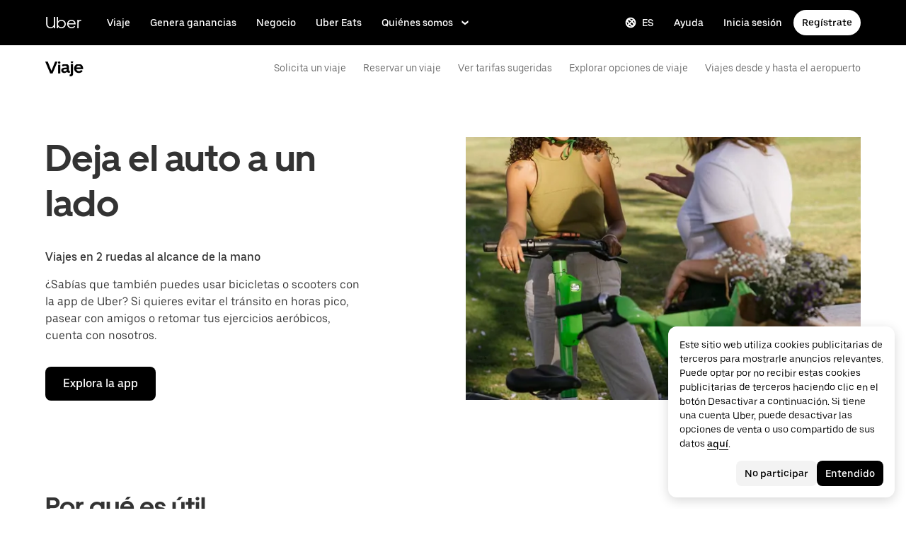

--- FILE ---
content_type: text/html; charset=utf-8
request_url: https://www.uber.com/us/es/ride/how-it-works/scooters-and-bikes/?utm_campaign=CM2144467-search-google-brand_1_-99_US-National_fc_web_acq_cpc_en_carrier_generics_exact_uber%20freight%20driver_kwd-461762857382_532280666593_61142781027_e_c&utm_medium=cpc-brand&utm_source=Adwords_Brand
body_size: 116893
content:
<!doctype html><html lang="es" dir="ltr"><head><meta charset="utf-8" /><title>Deja a un lado el auto: usa scooters y bicicletas</title><meta http-equiv="Content-Security-Policy" content="block-all-mixed-content,frame-src 'self' 'self' blob: d1a3f4spazzrp4.cloudfront.net d1w2poirtb3as9.cloudfront.net d3i4yxtzktqr9n.cloudfront.net d1nyezh1ys8wfo.cloudfront.net d3i4yxtzktqr9n.cloudfront.net *.altrulabs.com *.doubleclick.net *.facebook.com *.facebook.net *.google-analytics.com *.google.com *.hotjar.com *.hotjar.io *.hotjar.net *.snapchat.com *.qualtrics.com *.youtube.com analytics.pangle-ads.com analytics.tiktok.com api.company-target.com app.acuityscheduling.com atag.adgile.media *.bing.com maps.googleapis.com px.ads.linkedin.com s.company-target.com sc-static.net/scevent.min.js snap.licdn.com static.ads-twitter.com tag-logger.demandbase.com tag.demandbase.com/e353a7a2a87d1338.min.js tags.srv.stackadapt.com tags.tiqcdn.com *.mutinycdn.com https://www.googleadservices.com/pagead/ tb-static.uber.com/prod/uber-static/uber-sites/all-live-pages.json tracking.intentsify.io translate.googleapis.com uber.formstack.com uber.zappy-ride.com usage-us.talentplatform.com google-analytics.com google.fr google.ca https://www.googletagmanager.com *.yimg.jp *.yjtag.jp jometer.com *.amazon-adsystem.com *.uber.com *.yahoo.co.jp *.clarity.ms *.taboola.com block.opendns.com t.co *.uber-assets.com *.uberinternal.com *.twitter.com *.jometer.com *.ibb.co id.rlcdn.com jotrack.s3.amazonaws.com cur.cursors-4u.net *.gstatic.com google.co.in/pagead s.yimg.com/wi/ytc.js sp.analytics.yahoo.com redditstatic.com/ads/pixel.js alb.reddit.com/rp.gif s3.amazonaws.com/jotrack https://www.redditstatic.com https://pixel-config.reddit.com https://conversions-config.reddit.com https://api.c99.ai/api/v1/fire/snippet https://dx.mountain.com/spx https://gs.mountain.com/gs https://px.mountain.com/st 44.238.122.172 100.20.58.101 35.85.84.151 44.228.85.26 34.215.155.61 35.160.46.251 52.71.121.170 18.210.229.244 44.212.189.233 3.212.39.155 52.22.50.55 54.156.2.105 live.rezync.com/sync live.rezync.com/pixel idsync.rlcdn.com/ p.rfihub.com/ js.driftt.com https://munchkin.marketo.net/munchkin.js https://munchkin.marketo.net/163/munchkin.js https://js.adsrvr.org/up_loader.1.1.0.js https://tag.demandbase.com/8fd99f526b0979ce.min.js https://insight.adsrvr.org/ https://js.adsrvr.org/universal_pixel.1.1.3.js https://match.adsrvr.org *.mktoresp.com wss://*.hotjar.com ads-engagement.presage.io https://accounts.google.com 'self',worker-src 'self' 'self' https: http: data: blob: blob:,child-src 'self' blob: blob: 'self' blob: d1a3f4spazzrp4.cloudfront.net d1w2poirtb3as9.cloudfront.net d3i4yxtzktqr9n.cloudfront.net d1nyezh1ys8wfo.cloudfront.net d3i4yxtzktqr9n.cloudfront.net *.altrulabs.com *.doubleclick.net *.facebook.com *.facebook.net *.google-analytics.com *.google.com *.hotjar.com *.hotjar.io *.hotjar.net *.snapchat.com *.qualtrics.com *.youtube.com analytics.pangle-ads.com analytics.tiktok.com api.company-target.com app.acuityscheduling.com atag.adgile.media *.bing.com maps.googleapis.com px.ads.linkedin.com s.company-target.com sc-static.net/scevent.min.js snap.licdn.com static.ads-twitter.com tag-logger.demandbase.com tag.demandbase.com/e353a7a2a87d1338.min.js tags.srv.stackadapt.com tags.tiqcdn.com *.mutinycdn.com https://www.googleadservices.com/pagead/ tb-static.uber.com/prod/uber-static/uber-sites/all-live-pages.json tracking.intentsify.io translate.googleapis.com uber.formstack.com uber.zappy-ride.com usage-us.talentplatform.com google-analytics.com google.fr google.ca https://www.googletagmanager.com *.yimg.jp *.yjtag.jp jometer.com *.amazon-adsystem.com *.uber.com *.yahoo.co.jp *.clarity.ms *.taboola.com block.opendns.com t.co *.uber-assets.com *.uberinternal.com *.twitter.com *.jometer.com *.ibb.co id.rlcdn.com jotrack.s3.amazonaws.com cur.cursors-4u.net *.gstatic.com google.co.in/pagead s.yimg.com/wi/ytc.js sp.analytics.yahoo.com redditstatic.com/ads/pixel.js alb.reddit.com/rp.gif s3.amazonaws.com/jotrack https://www.redditstatic.com https://pixel-config.reddit.com https://conversions-config.reddit.com https://api.c99.ai/api/v1/fire/snippet https://dx.mountain.com/spx https://gs.mountain.com/gs https://px.mountain.com/st 44.238.122.172 100.20.58.101 35.85.84.151 44.228.85.26 34.215.155.61 35.160.46.251 52.71.121.170 18.210.229.244 44.212.189.233 3.212.39.155 52.22.50.55 54.156.2.105 live.rezync.com/sync live.rezync.com/pixel idsync.rlcdn.com/ p.rfihub.com/ js.driftt.com https://munchkin.marketo.net/munchkin.js https://munchkin.marketo.net/163/munchkin.js https://js.adsrvr.org/up_loader.1.1.0.js https://tag.demandbase.com/8fd99f526b0979ce.min.js https://insight.adsrvr.org/ https://js.adsrvr.org/universal_pixel.1.1.3.js https://match.adsrvr.org *.mktoresp.com wss://*.hotjar.com ads-engagement.presage.io,connect-src 'self' 'self' blob: d1a3f4spazzrp4.cloudfront.net d1w2poirtb3as9.cloudfront.net d3i4yxtzktqr9n.cloudfront.net d1nyezh1ys8wfo.cloudfront.net d3i4yxtzktqr9n.cloudfront.net *.altrulabs.com *.doubleclick.net *.facebook.com *.facebook.net *.google-analytics.com *.google.com *.hotjar.com *.hotjar.io *.hotjar.net *.snapchat.com *.qualtrics.com *.youtube.com analytics.pangle-ads.com analytics.tiktok.com api.company-target.com app.acuityscheduling.com atag.adgile.media *.bing.com maps.googleapis.com px.ads.linkedin.com s.company-target.com sc-static.net/scevent.min.js snap.licdn.com static.ads-twitter.com tag-logger.demandbase.com tag.demandbase.com/e353a7a2a87d1338.min.js tags.srv.stackadapt.com tags.tiqcdn.com *.mutinycdn.com https://www.googleadservices.com/pagead/ tb-static.uber.com/prod/uber-static/uber-sites/all-live-pages.json tracking.intentsify.io translate.googleapis.com uber.formstack.com uber.zappy-ride.com usage-us.talentplatform.com google-analytics.com google.fr google.ca https://www.googletagmanager.com *.yimg.jp *.yjtag.jp jometer.com *.amazon-adsystem.com *.uber.com *.yahoo.co.jp *.clarity.ms *.taboola.com block.opendns.com t.co *.uber-assets.com *.uberinternal.com *.twitter.com *.jometer.com *.ibb.co id.rlcdn.com jotrack.s3.amazonaws.com cur.cursors-4u.net *.gstatic.com google.co.in/pagead s.yimg.com/wi/ytc.js sp.analytics.yahoo.com redditstatic.com/ads/pixel.js alb.reddit.com/rp.gif s3.amazonaws.com/jotrack https://www.redditstatic.com https://pixel-config.reddit.com https://conversions-config.reddit.com https://api.c99.ai/api/v1/fire/snippet https://dx.mountain.com/spx https://gs.mountain.com/gs https://px.mountain.com/st 44.238.122.172 100.20.58.101 35.85.84.151 44.228.85.26 34.215.155.61 35.160.46.251 52.71.121.170 18.210.229.244 44.212.189.233 3.212.39.155 52.22.50.55 54.156.2.105 live.rezync.com/sync live.rezync.com/pixel idsync.rlcdn.com/ p.rfihub.com/ js.driftt.com https://munchkin.marketo.net/munchkin.js https://munchkin.marketo.net/163/munchkin.js https://js.adsrvr.org/up_loader.1.1.0.js https://tag.demandbase.com/8fd99f526b0979ce.min.js https://insight.adsrvr.org/ https://js.adsrvr.org/universal_pixel.1.1.3.js https://match.adsrvr.org *.mktoresp.com wss://*.hotjar.com ads-engagement.presage.io https://dyguxp1m9tbrw.cloudfront.net https://tc2.uber.com https://u-vsm.tmobiapi.com https://*.tiles.mapbox.com https://api.mapbox.com https://events.mapbox.com https://*.googleapis.com https://*.gstatic.com *.mutinyhq.com *.mutinyhq.io *.mutinycdn.com https://accounts.google.com https://auth.uber.com https://auth-sandbox.uber.com https://*.google-analytics.com https://*.analytics.google.com https://*.googletagmanager.com https://*.g.doubleclick.net https://*.google.com *.google.com  *.google.ad  *.google.ae  *.google.com.af  *.google.com.ag  *.google.com.ai  *.google.al  *.google.am  *.google.co.ao  *.google.com.ar  *.google.as  *.google.at  *.google.com.au  *.google.az  *.google.ba  *.google.com.bd  *.google.be  *.google.bf  *.google.bg  *.google.com.bh  *.google.bi  *.google.bj  *.google.com.bn  *.google.com.bo  *.google.com.br  *.google.bs  *.google.bt  *.google.co.bw  *.google.by  *.google.com.bz  *.google.ca  *.google.cd  *.google.cf  *.google.cg  *.google.ch  *.google.ci  *.google.co.ck  *.google.cl  *.google.cm  *.google.cn  *.google.com.co  *.google.co.cr  *.google.com.cu  *.google.cv  *.google.com.cy  *.google.cz  *.google.de  *.google.dj  *.google.dk  *.google.dm  *.google.com.do  *.google.dz  *.google.com.ec  *.google.ee  *.google.com.eg  *.google.es  *.google.com.et  *.google.fi  *.google.com.fj  *.google.fm  *.google.fr  *.google.ga  *.google.ge  *.google.gg  *.google.com.gh  *.google.com.gi  *.google.gl  *.google.gm  *.google.gr  *.google.com.gt  *.google.gy  *.google.com.hk  *.google.hn  *.google.hr  *.google.ht  *.google.hu  *.google.co.id  *.google.ie  *.google.co.il  *.google.im  *.google.co.in  *.google.iq  *.google.is  *.google.it  *.google.je  *.google.com.jm  *.google.jo  *.google.co.jp  *.google.co.ke  *.google.com.kh  *.google.ki  *.google.kg  *.google.co.kr  *.google.com.kw  *.google.kz  *.google.la  *.google.com.lb  *.google.li  *.google.lk  *.google.co.ls  *.google.lt  *.google.lu  *.google.lv  *.google.com.ly  *.google.co.ma  *.google.md  *.google.me  *.google.mg  *.google.mk  *.google.ml  *.google.com.mm  *.google.mn  *.google.ms  *.google.com.mt  *.google.mu  *.google.mv  *.google.mw  *.google.com.mx  *.google.com.my  *.google.co.mz  *.google.com.na  *.google.com.ng  *.google.com.ni  *.google.ne  *.google.nl  *.google.no  *.google.com.np  *.google.nr  *.google.nu  *.google.co.nz  *.google.com.om  *.google.com.pa  *.google.com.pe  *.google.com.pg  *.google.com.ph  *.google.com.pk  *.google.pl  *.google.pn  *.google.com.pr  *.google.ps  *.google.pt  *.google.com.py  *.google.com.qa  *.google.ro  *.google.ru  *.google.rw  *.google.com.sa  *.google.com.sb  *.google.sc  *.google.se  *.google.com.sg  *.google.sh  *.google.si  *.google.sk  *.google.com.sl  *.google.sn  *.google.so  *.google.sm  *.google.sr  *.google.st  *.google.com.sv  *.google.td  *.google.tg  *.google.co.th  *.google.com.tj  *.google.tl  *.google.tm  *.google.tn  *.google.to  *.google.com.tr  *.google.tt  *.google.com.tw  *.google.co.tz  *.google.com.ua  *.google.co.ug  *.google.co.uk  *.google.com.uy  *.google.co.uz  *.google.com.vc  *.google.co.ve  *.google.vg  *.google.co.vi  *.google.com.vn  *.google.vu  *.google.ws  *.google.rs  *.google.co.za  *.google.co.zm  *.google.co.zw  *.google.cat https://api-js.mixpanel.com,manifest-src 'self',form-action 'self',object-src 'none',script-src 'self' 'unsafe-inline' https://d1a3f4spazzrp4.cloudfront.net https://d3i4yxtzktqr9n.cloudfront.net https://tb-static.uber.com https://tbs-static.uber.com 'sha384-6AvvYO7QHIVwLpryXAfjgX3QavZiS2RIXtDkoxjso0csijaCD44QoWAxQaTVsM0h' 'sha384-cpYVEys6jf1yKeLgpkM1AdDoE/VuU1/XKkVT4+rFmqq8m4nX3qMdQThaKr2j7IfE' 'sha384-f+C5ZYdw/9y8ksPanjO0KbZHs8LyckoTmo5YVNhiQgGD3nqjp68c69Ba7fNXJs5A' 'sha384-mVN4t3PJ8gtW9SDEz59wUAIx1FhpQxYj2utLOlBEwSfAmAQKI7KTjXhFrKAp+LEe' 'sha384-myHKXdFraku9fdwCB7Q/UDZvkqOaapjZN0FWcI/vJCvmWxfKlxGY8IgOw3ofjwq+' 'sha384-GnwgNQQ7euC2zP/Hr/jI0+FZT4g08SO+LTTnNR6NHzxK+O3ilZoyheE4MPahWIWH' 'sha384-VwE/Tvvv7j8kz78S8xAa99vHT4W10BCAWGl8lVAPSmN0kbNH4FgHXo9eP5u6wrNa' 'sha384-nLWU6g1GLfDKEw7ZErMggvGtSSOaoWgl6lLlr1SIu4PTBx4hnnitKtmBdW0xuoFE' 'sha384-g0PXAfGYsih/K41GoJ5gHUqKS1Fym5j1cpNcGdsquIhCGEhdJwUyQfmzgP+byVB1' 'sha384-Y0wEk6vHtgu/lHZdkwU+XiTAfCLJNcH69/ZdQ7A/+8FN+PjGcKxOI1FzpF8Q+GcW' 'sha384-fM/GTMW4QHevkheyCTYHWkigmRabCwkIsCRzJ5GyRsSxy9ViZFkR8nW25yW8zYUH' 'sha384-/LszXAJiFhKF1il/tdyIx10sJLz8pEA2UUGnoLSYfF0YzcddaOfdpePor+nAHDvL' 'sha384-G+7l+lGWHC88cQkWN5qBr7Qu4CTeKClEOY9P9B/atbw93B4LnFB6hgxB5KqXcgyD' 'sha384-7QmH28cVYlTkBWULJQxB/eC8+q9Cl0hjgBpQLFTk2SX2Bt+kCHOOzCGVbD10GTXz' 'sha384-wZM0IzrWVW9Mb19noAMNMxTg8DhJUJI/YP1P50btU8eiWPxWdEKsJTUDi/yVoBYy' 'sha384-H/A13zd/vX2DF30GK2dheSr9PXJlhhhsYhLT+1WasCzWJjMzCWu2hSR0d75dD8Py' 'sha384-zzT60yFQrisrI9Zhq9D6rQ6HCwZPjsqOe/L7Fd0BN2DGxyMuLo8rKclZaQ+5Hhhp' 'sha384-el8OBpgkqsI97Qm6RspR6JmvNe+MuPUdNWzPCpDzjOnX+iT7HUwIo99NXJBfsIyx' 'sha384-pSwOmk1tQaARvUvdaGUGQRc4vNeY6I32JE5UUZKicyVkflpKM2qI2wxbzm6dlzJa' 'sha384-n+Wppxvj5Zf0SEEMB5n/KSCPkcJX3mjFMYL7UA71nrBaZ3f27vlwbCJ21TQBn4H0' 'sha384-org9tex1LrSUbj6wpmYkc2ubUrva71eISKxViaEqUSAAD6YkrS0miG4Wpcxtq2yN' 'sha384-IQel2hXhxl6q+Ah9JBxGSUoiNpoIALsm0iMjY7JeTm9YW2J0P1+pEvw/cLfEHXDI' 'sha384-LrofGAIfpo1Xw6rxFO+HkG7ayX6vV4xQx0ZGwyCIRLhdDYDKUcvu46jAZjQtrCjb' 'sha384-GynYs3iUA8YY47kHZko/OC5r3hhbE7kalNmrgFKAHlpI5QiAbq3c8umUSbZJgi48' 'sha384-0sBskxO85QDYrQ6RsLYjN6QLRfjB/YUzfmI6ej9YO/M/v0i5pNxKaQchnfalE/zK' 'sha384-czq0R5H1Wcc2mHtdi4mt4A4yeCcoBUx/SZnEGrIgk5e5l1mO16zTKSQH/QG5SSYH' 'sha384-mdkSprr0SNuIR9KA/8p6NWi7bq5FupqyDLK/Jlg+RpWjfaETgOd3hKe+0i4aXqqh' 'sha384-HCZDz69syikei7nvTjPgqG/uIOEoiPD5fMw7QTgFkhrjFvUpLXSi+iltPKwYBc37' 'sha384-I8+57Z21zYm3fPOcpmHpXIEk/s7isZeG8B7RhSIlxMAyXYl6TguV5ATPb34YPwym' 'sha384-X7PvJReXg3ewgSR0F35oQD7oRTBAr75VKRDHogzEu6c0JoU7XySEQD+9+2RizorD' 'sha384-jXfRqAxIJkaF2b3kdaRA8F72qFfvfMe7GWj78DriXFv8IwV1fsskBok2zcT31/xF' 'sha384-YDy4jteSs47yMQ0w+svvMjuLyn1WsCs51wEf2gWZjK08R18FWuPBmkkLqU2+EPFg' 'sha384-gh5WU9QUed0bG08KsKLkXZPU5irlzY00qCs+dOwgnhQFbGI+uSZZdoQSvJCwBGJc' 'sha384-Rxq3lviLMgGlnry3MR42jY8qhySbapnHxnSDkjlWM8b3dvlg9swOWU1vAJy64jnC' 'sha384-JXWlLvnd4r/i/7UKDA8mDKFV1QquzXViYBCFB/692PGB4zt5ZMb3t/tt9AG4cCb6' 'sha384-/gNKvGfWULsEcq3aYtQMrzP5f8HsSl7kHirVZ2zN2OY6WQcz878MMPMIhPYmuUix' 'sha384-8j9WlLBI8NKeUAtoEOQDpTroIphPjUoaB6eBcmd3o3nlfH6XVIlXlo7jNpv7pV9P' 'sha384-RxvevtYkwBvYfUmmNlEJ6GWswQJ5ZGVYiIvyqdiC2o/11vIv2welMLQpczdiMdft' 'sha384-FiWBbj/A+o5/emEUZ94xfSpOD3V3LTtgZkdIaDsqoocYlFdkzEAJ80LYw7vrxuXx' 'sha384-pJkg0Sv+sOX9I+1L6awVEwQNKQ3qgGfPlUUx3bBz/Jc+WA4Qq5UK2AmebtGkCZMG' 'sha384-C3MgY+I5AOQp2yyxWjb17PYb3kmrylC6vs9Sde6oSR/eDKDN3kukjrEpik1mIioP' 'sha384-GSNZ9HkFt8M4E1CUErl/JIooY9K99/N8qC/dobCKIBYvrWzwRBgnV5AvxBwQdd4O' 'sha384-sDZWLS1V8PQyFF2hDXS0TvVBDT51eW9vSvWjUA3r0kFfVmwhPGf0RUKCUWmIiNBR' 'sha384-UEbM19TqZCrmcK6JuEVlEgzoMtig9+UldeQZCEsRevo1KZchROPrpnwGoxHJrjjk' 'sha384-/KxNclJLqW+d9lNe9m9LZSYsKOBkR2OpJzJ+/uGcsLb5WNrw4LXoofuU4j+WP7Fq' 'sha384-QpbyD3AOxP0cvpomPdwePZPzBXbTjyeDxxRPgNOAN8gtK9YWCn5jsa91cXjb8alD' 'sha384-8qhoxrRpL2bNH0mVzym9ympRQ1WorwBYAOlEOlVqq8SSLvExq5iQFKRpl6vmdCwZ' 'sha384-Y3N2JiJDPhr25Thtd0luJI5hJ/COf6543E4gfY4/HD4qFhvt/+HMFtUWZxK+P8YO' 'sha384-OHd4k9iifwgjwUeCgLunWoHHh1bqchukw5mthGTIGyBxjnGTsMXYpBIMUXuy40Yo' 'sha384-tcE/tx17c6TZ1A/YuxyJDCcvBUB46N1VR60QpyxpZVlozxupOFSdD83GNyQ+eL9f' 'sha384-qhUiqlytjCpuPOxoLe5b92uKN/ljzHaB+/mQmqZb+p3RBGbEicUJ+Z4kkWsgk3Sa' 'sha384-oTDbaiXpxBAtc0EN4JpvX7Z/LPgvfM7RRDEtaxe6tXmzVk9JJ9RK3TpZouRmQcVh' 'sha384-6EZ+0WoaMJEyptyMK+PAnchDHp1GpSgrbOYuG/6WOrDZVFbiAWH8n/it7bKB+Qv0' 'sha384-HRNJhiPSxfBVJN++O7iRX0B75yOty7fjBnUAaV86maIeb+O/d3XLh1Pm30Beq5Pf' 'sha384-dj4sQhAseUwvrkgwhKJ1aV6aOk0M7CT5y292hwAd2+FF0WEpDW+hnX19gMgPEOtb' 'sha384-KwI8VtMST7KDBKpFT2Sieagc432CXajSdWRczDxNRaW+XcKOdhbRMGNWcMKabO2p' 'sha384-xITR12WFTeQUW1Y+a1xrQvmFyqOMEYiWXoI2PuIaDHFD+M5rPnBpIB0daWD5aS8z' 'sha384-Nrk+9dBUC8JzAOg8/DZvqzr7dI4TNjgCL0miQOEySFO6zSa8x13DO8x5siqNqIOE' 'sha384-bPgvZeNy/D3RrDUF4YQtGMpfJ2upA9cS12A+g6BV8W9bkOKO7B8tB7Ee3j+J3pyS' 'sha384-JxpLz/tMWAQquf0YFRkOdnviD0Gvud+222W4GNIgxKQzmtFMwAR11vBVDkfH8k+F' 'sha384-bJiHM82afD0fcOC+ITrajd7du7xdJJmb82NMPtrhBB9cwB33rWmLzTlWML32KrwI' 'sha384-X8A8laBID3g+wYKYEm0bqGzih31zTWwveMymkdIYJSbfPAE8Libepv5K6FQPnJkg' 'sha384-whvRJeQIrKooVxAY48O3pD5yM7P1e2NS9W7lX3I+3Dvqr59aLOziDY7CxLDIxAKU' 'sha384-Yue+kTDk1qJGcYrS60qGf+IjHY+rcs69H7vniiAxBwd4rQ+tHsdZ47twnF8qjVDI' 'sha384-n1wKoxnKy0yrhbXo3Ld3Ls9ngXW2M1Dc3OKyw7+O1LsYMTLGWrcZCNeOF5PgxjiZ' 'sha384-mA+S+EVixATnUrscNApuavPLfYtJQ56mZpXoON71mDKXyz7gNCFv6BQHnLx4Rg0f' 'sha384-VUsNEgxUI2VLiAvUx1+p+LnxcbA83BaDV7+QGCgoUFweFfOQpJtobT3KCfhkrm6v' 'sha384-7XjwKMex+W6KHLVMRD4Fo3wtgN/jB5oBNSCFuCcFINuchkGhNAcdt5H583lce20M' 'sha384-FdyQ6T5B/4NboUEkwU2Pdt48gWBq3dJomb8U+BkDMXjO2PFDOdUM5lht8ULzpXFW' 'sha384-KQyEeLWggJeeeNMMRpTM+ysY5grkPhji0lx+Wp0dy9Mo5MwFF+FQwpSre6hLvL0Z' 'sha384-kU4AFbXbuMze9e64OTiq5AGQ1HWxbEXCCikt9s87PylFw3wgoWo7mPCyadN8L5Pe' 'sha384-p9ZBBXvdGMVzQcz0msJEyZ4sTABALEIuNGpV17zTtQjySrAPsnZn0xtXhqCHTs86' 'sha384-iF6xLWNWcc02a9tfia0rTxqndoy5qMdYuzsDV/DaWnKgFllHIlLL8aetc7/k+oot' 'sha384-LymKy0ioltc1eA7WW6dGXmVRuqZDpWPkWaR6bBfGnqtVYHyEyHlH/x4OYGZFe0wS' 'sha384-rWxjnZJ9UVrw0hjuJFombZH+E2zm3gMqQeP1vJFW+uF/TOovjV/eO6PdVkkhrFUP' 'sha384-e0uHF9uI/+OJ2cpziv5h4m0FYRNKZq6+AwTl1Fg5hYUinuv4sHE78sb+wNyaw5dE' 'sha384-vKwGkerkOeArGZSGoF4BoOPp/IfkJfbBAw7HEl/krpW4KhkHzYMw4Sv82o07YoS7' 'sha384-C4O3S8CkCn++XGsVCCLuyrHrUPx+LU4aj/XhPKUd8nSCGExQyagJb82HGGtiblWk' 'sha384-GaeSWbUKImKYVxkKvMgH8uQgkVNRIRtC/U2n/NnQt+dI2jgp2j0MH9OAVd5mliwN' 'sha384-i6ZyOpN1U81YGuc1RQVywd3aoUDY7c/UfdqjwGrOevSGldmGRRzy0aAaGBDoOkTY' 'sha384-Ctn3z0oEl3tL1tcByVJaS5NNI81MZr6vD1pO6sYCHKcPotjNuRM0AKU4qUvUTW+X' 'sha384-IFQwwrCLSZk4vLnZ0DdOqAwIldj0OAp4ElFKlz39yG0YEAn8OYsncizeN2jhjnF/' 'sha384-iHuduYNHtgCISDc+igwLSzw6rzg4KMwLXl+AQ2h/4mZs8qLyoN3YBnLdBk+IcMp7' 'sha384-l4Ix7o/sPjjugp0B+bwmBWTm0IPlUUq7sULs1paNkoAPvNN+a2naBXwXRRSzBZnd' 'sha384-nZ219LC5v8ENQcWQ9jtn/Us+dursggz58SkeqJ3V2C4vXCbZjSNoRkPQY7/pznWJ' 'sha384-ScaDmuLXWwyskux3GOePw13ath6i580FbX5MthlX6cDfb+Bqv+QmvidTTYB5YE2Y' 'sha384-laRiz0csgNw7hdDGKYN4L6m0JyFyR4rAtg5yPizesuRadjuZQFQIene1VAktrMT3' 'sha384-KBk8mKdGsbQZKWBUOu3JzGBAmqYMYrvJbELd122M7Js9NExiyhV8TrGm/ZY/uMrE' 'sha384-WMrfnuO5y5dh4Z0zpTipQkN9KKLpVGPE/4D1HhV+vroHnj/HTdZxPkvrhHg6VbrW' 'sha384-7ZSu2Z6qvXkpys3+d9yzSCErNQgKho47FPUB9Yla+/HIlps4CNbW/s+80N1biPWk' 'sha384-3+y8PxLyRHwjxM+JpcC5hloJ1huZfd5gEsjqAVFszTJNCaBJGso5O1P3Tt6Ck8GM' 'sha384-IS3FcptSC/akUlQf1dOODLkqYjpYWfvP1Mg/TxexpmfqIeFiDpJEsrO+3wGUwoWG' 'sha384-fw/WbVfH6e6FFYGkar6iZyAHRi9LKC0oLBIf/J7rMV870ZHAxnqrwK2EdEA7HeNU' 'sha384-mpjHCwKhes0S5Kn6uSYN3KE/O6GkwyjTnEuO9ws66za0gCnmjSWDYj+z6OfHcHhv' 'sha384-HwuwFrmkxBPpcN/UWAq30Ov9PiXkY+1grCD4lh/k2Htjhs64hwkznejKw5NWPpch' 'sha384-x9GyJtwv0TqWnjcTEDdriddplBQUNsmPxWAqp4HCxS7EaXvJ7T9ItmtgjhfatNrV' 'sha384-dj8Rj9yiOCmAFgrV/9vKRKYGp0WjTmmOV6g1x68fJdDAjCO8tn5pCnBYxS/tXF7h' 'sha384-gwqmVOEpQYUTvnthfNSHHC7F8VNyzMoVG02B0LQkX49mykRv3SX3bQIjrrmG22ZF' 'sha384-d0wUsqnYqEPya4l9FLhGDKsOR2amI16Q6GTCL0wOSQ9eVLehSVXkgNNXbqzVsD4g' 'sha384-ADNBA5rWqMAXi7TkoEWpneeNVi5+4Bi1qN8+w6CaZY3n5JADLfi+zJK7xcaaFOfL' 'sha384-2DILI4rF08DD/TWLyp1Zu+E1fwCpnU6AIvQy/axDuOdmy2SQf6QqouClCqYRpsZu' 'sha384-2ls/hPBLRH3pSa47Y0FLAG+276rmo3JaGXM708WlntosMQVreR1KF3b06XtQiIYb' 'sha384-2QQBqoLQg+N5BXrxRf/AcR6nTh0lbXruPUSnO8B3C7FfysX6rEJo/29eO6oZoxV9' 'sha384-NyLt5uP/uUQjeJwTNWKhI6K0bwLTTgCEVCZkI4/2FqCfAHr6SDJd4uOJRuwWciZI' 'sha384-/lbzPGSJB2+fx91xQbB9IukUioeccHBUptsOTLN7cmB0SY1Y/MJwSNLcXUt596LF' 'sha384-Bfgda7+10L56QJTBBdnkFz/vteD7QWj0Y697fC3G1kMg505WRKOGzG23eh8Z0Wcj' 'sha384-zpZ/5AXSfKHzKWRMqiB6Vqed58OtIN+87ICp7r3s+u+3DoPWEwHaII4nfbeH0VKX' 'sha384-X+pq3alZkiTgLgX/D4Ww+rmKhHw5fzZgdnrNRpcQyTG6TGy3yIGhrJqhjsf5Iz/t' 'sha384-3+h3aH5reHuIMkWqSW3WcqinXkxDZZsNp+gd1OSlegyZs/jVthk+m0yYr7FwbpDy' 'sha384-CEMhF7zqpW1dD/S2xH3wU/U0GuGiEohm2IT4jFTc/wd8HxhgaLsAxNn4eayGWSYN' 'sha384-aJTCkBIDUML7STpm3rmjKhukgLvgvNXaTrDALefh9YLsxurpkV/wcmWCA+g+8WqP' 'sha384-ovlRUUEbtGH6I3IiIxjeE34apHyD/DrIMRxv2joVn92zIPMHXx8kE89DMiIvKHRD' 'sha384-rnfZfSQ7Ff9b1uUljAe/tIqKJ7musAFMcOM0nD9k4GsC2Tj25HyqZ/h9KAjzL08H' 'sha384-hYMLh5KndGUELsboOiXq0z5T9k1d+x+YFyZUMo2lPBNYPUAQ8dFYLU6rvjAt+iXt' 'sha384-Fu8/BNax9ZAzl7mP4HvD4ig62ysTH0AptX4P58MI0J7/n+bee+bR7QUkQXVfsTmm' 'sha384-s1sxK2gmfeXMBgLgRMtjB5LMVH7jQnpyQv+4ljt0rQvzFLBmq4uyy3sllE9Ch472' 'sha384-bqgwoll00zmqWlyQz9Z1hnhc0cDdsC6rIWTkaB22KpJBoqu42a0Q0mWM9vrJASxd' 'sha384-DjEyy3FfhneVWzpvi/j/xUieDnDlBa/83yg6XAp0c1s4EuVcVbNTMpG/xn45WGie' 'sha384-x11hADg2mwtVngBrXGz409zqStjnFvCqjA3WOXuS5GWxL0A3IlCJC5VtQJ/a6zrI' 'sha384-lepim6Cxz2N2kKVzdPCJX/prwJEHxuiKIqa9usHTTf2SAT8xdvDHRyQ4S5ZyH0Bi' 'sha384-Cc+KFkkPdkzKyGTS2h67Abeu+FRoYIB/60c9ebb/a1/vKNUc8XF+zXS7xTMbmXrl' 'sha384-JCsPBo36EbqsIhKxZv7lSe4yA+3VJCwZMNgopkGmbXSIh2+Rz2AhqpqdMuD6uTEI' 'sha384-V+Hxw8YIVaCOu5ijv3s4QoHQDzEStsdiU4F6Y+7kEw5pRffHyBCxac2O6rt5j2BC' 'sha384-5avjmn9VGMuAXbpXwQXUSWK/CNFW70gPzWUYz+/D1kgI2IiWYpCZYDGbptDGH372' 'sha384-VSS5ts7XFGLwL56O2dmWeNjTKxcMWGAgKXLqPmPeQO+A8Csym6WxnD5GzyabimRX' 'sha384-i2T+T+sgEmJuhCZXhIggkN0xvajwYiNDZlbh3IyNeqpUrBHSU2+Z/CqJGg+PApUS' 'sha384-SNH/1aBMYHO9D07va55AvgTblko/dQmbI5fqYVcwOMWRtq5mkOKlzn8yRGPmbd1E' 'sha384-uPTbAUHcDUqvThZcwDgQZDbCHoBtTB3pTrW79N21VeFYYL9s7QwMsvRDHfc+73qB' 'sha384-yWKTLc+MOI6XpHKp6+e8Owp/c2LYGxlm2pm3fz4+Y+sHaGeXjoDa7xxE44KAR2k9' 'sha384-lYbc0AKJ0amUb3oqTz+vgGsWA7u1ISMJkh8kGDExoZIAniJiudeycwNyCZjO0260' 'sha384-zc++EONmUGPJDz4DfODVA6Cne/KHv2a2V9ZdiJQJMCakIuPjxl0tlL19wgmryJ9e' 'sha384-5zWO7RXPPdRjGq4yG0bCzWJYlocXvnt3aiGAOA0HaWsnbNdFXXNm8YC02sLgxr1L' 'sha384-FxY1dlY+tTELdFoxS+eXBynoP7Z2x2hAnptxeFL+samhoCVbUEe1rtuygn91rhC9' 'sha384-+Wt7Ogw0F2RDTjxxP6qnGcpu0c6hEhxAbiUB0sQz9ZYKJQmpF+VBugogf6yen4yO' 'sha384-MKFCXkq+nthF2D2rIliBsUWReWhr6RYI43gvcw7nFwuc3epYkL4ZSia/El13r7Ce' 'sha384-EaELzYsoOPWJ6PI3WCVb4k9/LYPjEkC51hucRmtwIhRVI1dwLp00kwWuQmIEoCLc' 'sha384-xOL+CQVNnjqYlNOOprdM5oercyDAT78K7qxDkNtRsWtSwuUHJQZM3Zc/G/OjKkuC' 'sha384-Wd1z0/es+kCBQuTqQrwEu4OVBCnXZNiONHqBlIB1pZQaUJUivUyChE6IjKS4Q9kQ' 'sha384-0IRILgqrDZuFmY4aiqXawyrQJ2slW4eY/xonygF26yt5fysrH4PZNcTzUlCshOCg' 'sha384-eJA+o/PGvesJBrha6E1FND76yccMxRXLn5OfkMClvKON5g5+Jsy/jVE+i49DdB06' 'sha384-UKDvCYRgYmAur+QQYmTNBS6gn+ftXgc5Ri/zx3cbJwLMP8aSiCS368br93QpjHwv' 'sha384-T2q/+pzrlDlVMTjx62uvY4vzrLzmIzgqquJFhLL2YtF679l2BSvvR21uZo10NGr2' 'sha384-bFUBDrgYuZC77zHBNFYKyD3R/r5awWfvUMyuzOslVtGGoBPN7g3B0FclA/VYGIjO' 'sha384-HBK8bCSgj5rnFd4tJYg1C6rkslIzrHxiwNsE+avb3Q87jmmTadkfa5AY4rK/Wi/+' 'sha384-KqW9GDLGoHDgddJ9oSzNH41DVmUrQ5Wc4bWz8l+B+Uo2rdY//ijtbZQT/ez3X23S' 'sha384-vErIRGoggrs+GpzpXrZDfhpdRCxHyX9RzMBQa5zeH7NbfWPiYq4F0X4Farjzl9k3' 'sha384-EZAcRM24TtNVLG4EAvxKshkBUBgMWwTNkUDT2k2UmeMEJ6ONPxXpnld33g+sJ6R7' 'sha384-9T8h8IfJj79RfwVLftBQdzzS28U15ZjFIULSi5TOBsYJODJ2iN16mMgTBKScAOHq' 'sha384-dWaSGVma2PC8V11a7ZTTlBQ0V57sFN925jJpP6/EfwsnsspBP0YtlDis3Rn9ohT6' 'sha384-UaDC77iQ0/GD9FqhNXifVTzGQxGIBkRY9X5dVN5p9/QabbsvdPD+cyQZsJ/Iz8N/' 'sha384-EO6uEltrd3JVNu2E3Y0aG6k/5jnHVD4xbJfZaRxi/mnj+bkoK/cTkXN3M7XRlIj8' 'sha384-LXC4iZl5t5kXS9P4UFpORGH8ZKy++b5GN4FzbObzBDgqOP6wFXLkQL7jkVLuNtZM' 'sha384-NTBiS9nHdOlZeCJ1iHXLqSc6MCkb4WMrDjyn8xt9uTZ2MVuaXOqb6qpjAqDumhsm' 'sha384-sL9yRkYXoBA2hdw7NRep4hpEkeSlFIT2IzbfSs4uPkaF+qY7ZSPusPaELxMX/dg1' 'sha384-l45Vv35K8R6nS4z1w5LrNC5YffOcABQeU298ckdqCaxvs5M0SURFGdd5UR/tNrtS' 'sha384-jE5Bs4RMhd9wtp+lR1QzOT4GAhaOSCFL6TiHBjDV4u36ZyqZLOsQZ8RWJM6qxfBM' 'sha384-olTdKI2IRmE4J39EDvQq6T8egwuMUTSDWcBL93Xyi6KL/VJg6FU4W+HMVBYOluem' 'sha384-p7SJDm5THgMUbqIWznAdTxKwkb6O3BeN8hQnuwgaEPOL4cZsvy7RdIDb3szn8NWH' 'sha384-z3sTrQEcCb+xDzt36Nfi2ROgENzUJy3/kw8s0Z3sFBfud9Fl0NNMM1LUW5jpRUje' 'sha384-Bui1/st8SrHlc6h6midhae7xRwNOaYdkGggVuOzKHv2pLZfUG4MuWrgMFeA9JVcd' 'sha384-rW31kwUDZE4iHI2AX7s7cCLqxf8iJCg2Af0D1M+v2Uxta41W1ezLfMUcN5bKG7NM' 'sha384-QqA12QX0EW0sao1s5hkaJmoKnY00KgZa+dgI7PW4OSodGA0hppHXN4HNhztrqvKg' 'sha384-YkOCCrZt8YSUPCPcbm2my/PVWSYZXJK7ERpnpfPPqPctImpPbGIALV2gp4zOLxtU' 'sha384-dJ8bkoLrni0wpGM5itmP1fjCCcdNY1RMSLqMsEybcdWzsvl3Eoig9Z6t4Z+ebF7d' 'sha384-BXj/U/3L/4LJmJKNodJugCNCVg5G5JsymktTmhMGYIcvNbOv1YbsbpLPCt1JN15B' 'sha384-My8WLrbRvYgqkqU3oJZ540w4aWQh7MmFeVnxBGaVJWgu+LMJIVruGRnoLZJ8Cb3o' 'sha384-U5VLtzWnARoOL8IS7iSFT7aldG02FpVlKszJuB1Ly20Ujl5sCRRMTjNKHFP6UXMy' 'sha384-SizJ7aLLsTRcloohbChC+8ipRjk8/xZjFp4vRzkefHfPw0Xvjg+uoAKOb2vYtElJ' 'sha384-uGIyTFxWezFDo+DFxyUeJjkBaOxroLYWD2lTtUBMidJD3ZJOynG9lw8CvVZlgfft' 'sha384-zhqNmNV8o/OXR17p0USqHE+ZI8S1Zd2sMX2MulhgZ4y0hRwiTux/Frc/ZA2elDTL' 'sha384-dEk9bgceaM5XWH68KYGjsbX0nS44+gHbJhd9FQvwhZIYaRUkzzaXV41mETI/J+EQ' 'sha384-nMTwRAIjmdi9DAFj17cHhKk7izimnUQnaYm/7Uxcl/L+OKKHx5hRWNmf7yFkrVaC' 'sha384-UHxEtiWGysirSDXDPJQbWOoSSVlM6tM+Xajcna0hzZZ1pfh+P1+KDVIrRTo15yog' 'sha384-yIrx1goSXCK8VRSgHrbf0jEBjwY/cue3RnGCDoOEsAVm6AlAm0k8Orjy2FN4W5CW' 'sha384-yxV+x1upwGuNKKzf+MI2m/3GYGXNw//LgHF+fCe32e+qr3y2vrGwhQRrqm5MoplO' 'sha384-vii9j8Y6obX0Ch+sefNBfdr+p+OD8GR0eWgsk59C6xcBWGUPvN/Fjb7jvbIDBrvQ' 'sha384-iPLUCAQAVGFDKflWZ4246+ORDOmWtfkMK2FKEvuuVYGvuxtTXVT4ZSJtSmHCpuXW' 'sha384-SPC6Mp+Jua4cegsRqXIrbbRoulyWS8W++BJ19F60P4UCbwxgIYhk5GpUi2F/Cb/t' 'sha384-kmd0+oAJIycyBz02EVjG9hUQN2/aAVXb+SjUfJAVKYgl/7debPu6WTvt4KrXpGce' 'sha384-7tC0qpUwUHmeKQEJHISj9WCQrZjKBHRjj511Nw5VPGAtHupVkaqy1Vps4GeO+Jtu' 'sha384-e9F1clgtZOfbU2VJX0/vjtNt5DXUkXXbSQOmtZd+dmUmz3+fYSxMVmMvwQLNKQWd' 'sha384-elPDdCKTau5+IZm//8msGYvJG3TK4XXVSfdaZOGWTxw1bzKrgY9aGAOVgTgRdFrM' 'sha384-e4/uUPSAIKx80N8UDxDNmcDZGXrtdQI8VUeHU+ZDF1M4xeJwvkrsbQQ7jkajRys7' 'sha384-7t8jmZ/bJTRBaS8+ki2lHO3S1FZxBrfIzWBpB9Dg/dF+TdtmYceieVXYXJNCt8j3' 'sha384-grc+2UYn8eBL3qTI/SK8OkB1gL4IrkNjX6l+rk8KKXbI4zpHrdqn3NzKpXcU9Cef' 'sha384-c5WTK2PGyIv1Um2EUBtoDWdPUmFdCNA7nSIPSamnnRgB1IzOyIy1cH/9KOAjeq45' 'sha384-uGzcye18yiKHmvfETExH3dWUBieAvRu61ur3qtWE+lNXubH5g8aoCZ7eaYwsUwPA' 'sha384-3xpJzqDtWURFzAlAYacSX5iNfFyaSQT5h8Gcju1imJxY32Kkbw4cgkpCWmW6cBhY' 'sha384-GKqVFrR9IyeUJz5+yfD60hh9kskhEIIQEItL4ityXaYy24AtBuK8SPnw9rB+LYz9' 'sha384-oDlxiId0Wj3q+oRzIJZ4oLr9OiXZf8UkVlYeMf/a6OeEj6rvunq6JFxwygCjr47e' 'sha384-e7ADImgl+KUERzGGc3SlQl60m3xr+FYgtd1DR6mh9zN18kv58dF1iTcJWHIG07XM' 'sha384-R2Cfn8P03eIfMT1PcU5Aj9wlp/1nYH6FL09PD+q5/g9NmeTxpHwdFpQXX/Po/MzA' 'sha384-nL/5FQ+2IbOBVb+DHTy4CpVEtWrJ1k0y53yBcTvxsn2F7XsaxIU/8YlsLpjN09j7' 'sha384-faGngh41Kc2RAm3gC+gjhMt3rLjsqTN5hmSQvGdOH3wuAs+0NbyiFIKdjFRkUFUZ' 'sha384-z3DU4RgCfxrW+/B+KhBpS+ladrgHus0eBDDeF0vventhPvwFitNXHsM/8pd5bIMn' 'sha384-VxcTUQUoQRO0RWtp6w60Zv5TkCxhzvoYFrW0LCcm+mPx6m3XGCQW82q9lq04IKcM' 'sha384-tZ/DXGKum6Yb8l+TGjlE7hZfUnL6A4/66IjMcQEQcdCJZHvLHCOZUrgBKiX9Ddr4' 'sha384-HhsULi4HYSuH+5NiWh5Nb7e7ySEywPxJK1HpejDnTBWTbKRo5h4EErBZuSkL71Bn' 'sha384-KCyoxMfE3ARCIxoDiQRyf1sycQv403OALf2X5jPJW9eTCk3KPJApzOtCMIMHHkuj' 'sha384-9vnooxn42aR2lIcZtO7Wwi6h/wnJIPLBOJM0lbi8thBpt7sGG3y2XE0KbrKUyUIO' 'sha384-Eu2N5BpvTF7g14M7NCTKgjRqRfacHufvoT+ka7nIsfdwOacp4U6TO6vlUVaoylV9' 'sha384-ajtqVPA8MQ0m6AVRoPBt6sP4c9c3/0OFSvHGTRnyXSS8S5gmPBb0mrBgbKHO55N8' 'sha384-UrC1OJ1VR5ApuftjJHVNw7PXTjwFpt6pM7SPGCctS62H9iB7JDTjk3zjN8S4N6jC' 'sha384-uoj/nq0fKZpFffyr7txHZxVuFhI3EhJTpzpjhsfYw18DuLwfg7PANK08uKmRpSQk' 'sha384-y7qHBf/7kJZQeW61SgtwU3lTG4NA3WVjBPemrK1TQpwFgAqes0RWlrfTnvNUhubu' 'sha384-v+eZ8pMWQ/a4I9aRY5V+4Pf1dldgAiC9NdV9YOATPciMsoLkigA9GCyWZrCb7Fg6' 'sha384-ChnHkzG8JGYjm6IdxWHVbqoeVDBSQWCMI72oqFiyNBQrKvz55saVnNtWCrrOjZ/5' 'sha384-25hS1vM45vQIFpFJss2ZmC3tK+cl3qOtgZxXyQY1ZO+eWPJjrgSYxam4lOo6otP9' 'sha384-cFIEhkImK+b9TdokkwGqlDQBZ8ZxxLsq963k/MqLzDr50Slvc9rchomjhJEPJC2X' 'sha384-tjr9oHmIBeHLkKBSiRvQTRZIMQjmwsZevWu5feVa9CLaGH6EzjqtYIU3k+e80BHs' 'sha384-iyQ+3obEomLIAutYDXCEVyThGay9HZCiucBCaWbFXs0bK3oF2rWyvJ93n3tECOzc' 'sha384-g+Io8ceZiGPb4pyHq/7zeQYXjpaSVaSOG7Uu4H2ZowhOrGT3bvW1+KNAWcN9Rjx1' 'sha384-EUtX9IWVrBuIhKKFJ81t9OveNE2DcgJy+6/0dUPcqLYxL33GiJ1VhB/3VGhOPq9m' 'sha384-vkDCimkwb36+HZQw/M4TF3F1WAaTOMAqutwEMW+xOSXP6YUNiLqJNf2TsrBIBuGH' 'sha384-uJZf/2UUYj9PMsmwGPek4KdeNMl13JCKU2U6YDCALezsfQzI1gnAkjZy2e92R6m+' 'sha384-HVGreVS2nAq8j/1wOWNP+FtfmX1BiK3KRMTm0MdMziYiQ8FLrt5ZpIdKV/MBnZ/+' 'sha384-HUpEKcV3hv6s6p9fVdjZwS4D14txBd4slYcVt0XYgNGvjT48iZEsobdcBdvIqbc3' 'sha384-PDBuGdfoXJJx6K9sdNJNp3phsFh/zR9M8Lz5lIn3AwgH17vJFToF6Dp/OfuaNtFp' 'sha384-2xAqVvZcUr3QAZcTrZP8ekx2NfZFYB6JjLgDi7ra1qHP+1dazhCZHUbeAJnqDT1H' 'sha384-UXP1RxlhT5g5bXuBwyKp4oTdiBEsxiaVogWAeFiZ70NZZg0gr7gXcKN/SuZZTfgZ' 'sha384-EMhxQ+2DNT5F9FpjuNxDmNLKWA+FZqLVjszKVRw+Eo3pU/eIAmhqi+UulKeyVJxa' 'sha384-3f5mWmb2KkhW/Yca+GkOD2lZbfO7ACf7TvEkPkvwI0rlT9fWXj29OkFsxoS0Cx94' 'sha384-b4ckU2qDcu991rDL2h9Od3BXhL4ZN6OZoN+pZInlD2HvNltNDc98bFg5Hu+/OjbD' 'sha384-Lmj4GR1Fvg/7ooyPTFJdUeP9JXkVIsTKpPxHEBg0/1ZLQy4nZXhTidRjSOBWIpcv' 'sha384-ZXZyZ35CfIsH8r+X/k9R6qEJ50TPefKJj58WZhZChzDrtgWxDWjyKg9YNlvwI4AG' 'sha384-UJF0d5B7A2t+RuxYrOXlXruxzQOwNDTqpuff7C1PsXq3TKH/X2Sa79VC5lxGdhHe' 'sha384-llVA9YXwkcHeTwy5QjkFIiQ/0+VFJ8y0KSYS+o6avrQrdj9HBXy5XbIDTkCX3JlR' 'sha384-P6TfJ9ZjQI+EaFs90BS9/f+4mnrwzM0Ulr/CfyXXPbYBxXpk/1mv0n7Cm8PVr8oV' 'sha384-XD0uMr/e9mFTn9ZqNWOdCv+WD828bqMX4qOG4C2/atoy9O7+VipXNSvSLXzcoFie' 'sha384-4VqhzM/7B2iLcsRnFJ/+lZ9GQPIePds60bPIdVzQ+YLAWJzZZzAL/4cKlZZBCyUl' 'sha384-v3waDbqzLZEiiiG/7/wATGfTxyQY0Oot5h98HnuL5v2Lu1Ev/V/sA1urVJV/kNk5' 'sha384-ZfE5D/oUlFECNZFI29s0er1xZJlu1wIaBq0Miv1dl/6sWjZjARjPP1cJpdvaqRMv' 'sha384-s2Zxcbp3aGUC2chvR7q8TDlv/JY7XVdTxAWPisVo4YjPqIUNFK2hkZ2G/wSreb+A' 'sha384-vKzoL6aaAKqsm+8qxw0TgjxUxj9LxAg1eGOmQMrLjDfmPwMuDBop6F2vA7VNFnvo' 'sha384-A7VBIPDUBd6guoMf/Q+NcNs0fb/1q7MYlIXv+A5vqpMYJKP637rf8uiOEMXBYiuo' 'sha384-XYT0I9hyYUQORcZi49KkQE8kkpAayUN9Jv2emUxXb0E8NDOyfr3TrJMxthP+HkD2' 'sha384-mF6z+s1ve/LWDi152VKbNVs12aSix/aphR/VHdj8tYsyv7/Ga2SjKggUiI3WJqZQ' 'sha384-8G3nTyyxNowYhfs/G/WbnNo1hMpMo3dgplBvHWu2ujE8PqHokpGnzoSodLBgqt0I' 'sha384-JSeA9itQ0NVoQxGITwUB/+uAj5TkM2vqmST4x9xpCqrSD9fD2vCHrnzAwTIgCe3A' 'sha384-oKqpD51ypnHDOw1liimH0igO4MJwMrbu130f85X962lB1n6IUUxJ20mYmFKeomp2' 'sha384-UUpEr2E/jtR8L3EDuB/62H8n+Ex+H25E8DYx/7OVaitNF/m+cKHHX7oVPxh9xcRl' 'sha384-OpUr27PftKogcGH4drcCQcwqOGJWWQ3k1W512cFc3KqVIjsTzpTSXcf2JHRHZKGq' 'sha384-ftyUuzBQ4FI64PXb20FnhAuweoNpiKWrjuSxPffdgCbjGJpP/kMV6JGsxf12afFZ' 'sha384-Dz5MlCsXW8mZLmiKdFsVmQoZHqZvIIdRpiZ02/W/gtWgNWKZrAWuX3UJGPBhQki5' 'sha384-mWVTAG+Wo8lDwk4Rs5OHJ93sDD4yelAlhHhtpFWNW4NtjIOK+dfMXmoyKYEXPRIA' 'sha384-3nn63yta1w5XCYaPPeIrrcIz6kYAwroEBOclKCn7ZLGMz3C0Ae9EhvdBithUtx0E' 'sha384-MVfORnWFXwpczWW4cV8KGtxbt8+7jSKqacx5+R420WK3dbVBdABYqGivi0TtaTxB' 'sha384-EEmp+GsoPfUKDwa6wcvpLEAhhJSrLoiGIpIayl41sGhhxGrMk7WWiiyZP2BsAdEC' 'sha384-/bFvwEd3bPguniIPxKGs0V5mefAmUs8qBfJeJWlgh3r01iII5kUYCCE1rupOhn4L' 'sha384-XzLd+UCIwIaosr75uumFI7P9g90WsLxm+z72tiKUZzFnT3ozdFzN9C7kYOft33aR' 'sha384-el4p3AeliRbnqbz9ex9+jLD0iBFfFxbtfSn/kcdlM6Qnh3hczFRRn7SEoSmWjQC8' 'sha384-Am/ks+H7i4t8RV7Cq6iaxHFETcQZbZKy0YuVLs7WjqHQuPVN+ZkP4H4jl0rBjgM9' 'sha384-UqfeL7YV/pLRIcEtS6PW8uR1vqDvCpnjEmug9sCkCrtbzch7cA+ianjzmJePqCHw' 'sha384-faWY0D4LR1PY8Gv4rtcrxq0/6yvQb8/Ci7AwgwQpVWWvVYPusTGZuqVXtnRmwzm+' 'sha384-o5fcp59JWDs1owpFIg5QqHu8sf42RVuxxoQDz1yt09VomFUtGJspYZX/b6B73Z7Y' 'sha384-Y8o8wisLX1blSKcmQ8uolyfY7SGA6FestEq2NRagJ5f8Ya4OIdpf69jAzxA05mn+' 'sha384-z1qe4MU7Up9EN2MXj9SDKwo0Wm/KzNlKyHXupsuQeGvDfshze/ExLbR1GhInEg/X' 'sha384-cYnhojzOXFydQi208xWVWySEFKI+ERFM1tysHMQ9l9oH661Enb5zi/GIuLcvrkB5' 'sha384-xzx1dPAsPMtKOSDoCaX2aMWvdsr++yGhWEM0zKU4hovFpmIqrtcAzArq6Ta8oa+9' 'sha384-X3dXoS/aqc8MS3EYNIPhE+G140iA3i6o1ZKQ0q72tKG3R1kdsGOq+FBGb3vovNNS' 'sha384-Laro6N+zFjzbESxhUZwQQIvQf1k5VZ0RO8ocC1vfIN49U+TpjZk9WoATQxX5z3Fr' 'sha384-VH0qdmXRTR0CdKwdLilOsIDeH0nc2fzzNAGqQaLVwWUTsruD8epItqTcTYlbCy+j' 'sha384-6QiOMcpOSHoz6EfNYFciDqG0NPT7ejbAKTg1jXx7vBa3hvlM89bWk76tLPRgZfNP' 'sha384-VWAbV2dsBM5snVTf9rJAg42YPWZbjqIsW2RKFfx0CU1H+nhH28WPX/cx/pXfLfV5' 'sha384-A0qsmJdho5XwMbcFAebvRwf/Zf+nZ+Wr8VFhdRv7NzldZmyJmmV04qM3v+4uWhhB' 'sha384-iMiIl7MWGDDbzGQVWFzsW4WLjD/xciR2HnMC6KnmS4qbrKRE9RkJPyyeG32raTS4' 'sha384-V0DoKGykW9+ZCPS1CCP8Ps0XBUqyfLfJWP2DjX1xQ2X9fHSsF8GSOr2kB4ZmxGZS' 'sha384-NckLtlkSxHnl2qApPPEa5n5ZqtPrpAnUwThgTZq0dSGNNs2edwdfuNmPzlvK0ZPK' 'sha384-VJ7cc6ukSTiCl0eoYWPStgv+HW/Nt2UQsdD9OnpfBtiHMIkgEm/Hlr3MOa4IfaD7' 'sha384-T3D+7i8ktgkYqc4F3ePoarXIrY2KXa2bFIvGNV7FDnYf+M19cifgkLBrO030xfEs' 'sha384-cjhhZs0C67m6Y/RuFFCFDQojwLDb15N9cUWBBr6lmNTSl9w12tl06gwRvcGE6Y3T' 'sha384-ZIMDLK//a8yc5bCzwjvAqhEt0IT4umkT7DjvFwI2W+pwHiGIN+T5MoCvK22L2pyJ' 'sha384-JIRGr1Ti9An0ZOSc+N6Y+VJFpBghnJ4yxpn1kkr961aZIuDPolH/MpX/YziFqt9P' 'sha384-DAWXq3kp2jOQZrbHvfMWCWP2erEEVvoXN1N5w7ywxfYnG1LN4BGeb1+k44Us1oHj' 'sha384-U2OHvlGLy+rpNy442Vd4L62+GyrZu1ncGWUgKwSPhgyS2HwneeJ4msfqeUlzVFOt' 'sha384-YBgyI4QdENFv2Xuab2GtBSjO5sTrEazBCP7+1Uao8GM+eoWWC9V3LYEIXDDhIqsQ' 'sha384-lpV34zTHHNUGczClVYtSrFdCFrGwy0m2aofQjKsps98ClTs+ksObRq8Z70SLQq8r' 'sha384-hx6sj5saGIHBpvrqMZrHNRi94XhqNOVfbLBcVPyoaN3ABQqDeZ1m/za4gaPyM9xl' 'sha384-waQLSf0NJcZNQVBkE6Xu6w6nJoQWvLhy4ANupgeKwa8LWOjf4NCKzBjN0ZN8Ez9y' 'sha384-JtiCZpwoIVm3dWjC5Oy1GpjsZkv8s7triectlDc6hfmdwfZRL09x9Zy6TsolRz0O' 'sha384-+xXuE+UXBgd8Q49kEIA9zyuEPPvP0HUPupFZsa0e9xZ0QEnfxvCzZpfu+gZ41hhy' 'sha384-Shd88QjotomM51a7EKpysZLq4cU13ZVjdYMkcGXnaQmRrMD1y9X8AhxLcSBqtSuN' 'sha384-TJUqWNQMQYGf87cJFSH4WxRTWH3nQVwTKKG2HJ91phnAzYseeDXipSyLtHt6C0Sv' 'sha384-3+PcPpZWl5fjv7hmYfJilsjJGUOZvye6ABtRKOJCatkanxb1/kd61lXeo4DgOWRl' 'sha384-uHtsx1GdVZ+rVhj30XcqfFMQxT6g+5ia2V5id6FlNm7o4UN+L/a27Dq61cigFPc8' 'sha384-V1oKJt1hbjKnC5kmDybmW70xLg//iKHSxODhL/p8Xoy1Ft7f/XUWvvT+SuRgwFIY' 'sha384-Z/VKCeQjHYx/sizQKPLNWaUqgsHbTD9WyFQ2rG2UR/+ZAjA5cNm2OLHwDb+fk/hP' 'sha384-qqsOlKmEWnZlpXnHGZVqmrLPJscRMSVnWuXuSbZjcOB8VNCRUQCQWG+WJnCpi7yB' 'sha384-fnYMnQkSGqI9ANamFpfMUAviA0RZOCQ6mHLP14n/EJ7BPxOaP4iMXjeCfN7TGYJw' 'sha384-94hP9RrGG0/gIFRn190onZweZ8fnYMHPTnb/uqlFT7CqH6nzkGrkpN0VyRPP57yJ' 'sha384-Rn7UQSW+sf7cciNerUloNWMJZBilMdUTgcU1okEx0vq6tfgzj67ADDoHAXkosBie' 'sha384-pwjHlOI9E0bhGdYNOmjGxOPNoATKyIW7oLkz/sACuXpcyqfHYAqpePm033IbKdEJ' 'sha384-O0vZxRvwg3xhbvc9rYGwefmy1llYB7U5OZufVVQZWd7pQK29Y79P1jKGFfSJPKvl' 'sha384-X0NLepzep3LofIu/yuehpvaK+TiX3yWIPhagikvugc2Cl33i2n5nVrzY93p9oA3m' 'sha384-V4Sil9WewFg8G3Bhrk3IS3JgiVJ+xiDKcmwxn12mBoG/SGchr84Y6RfB80TgBFaN' 'sha384-W2J5MYeJ/XniKClCGqzWgcyxutVGwHZ/+3covZWhEot8Lg6NWtzTu61rNyK6bqLM' 'sha384-smxrnfwDYEOrIAdbHwg+wOb40Vn1/2UsDYuM+jbD7z7yl5Sa+C7CwRsMpt76Dh0v' 'sha384-lAvc/waGDkeSzQ9OzdoUwauFxidPotn1lCos9sT2Mydnw88nyIZlPL1xIDHmoUxP' 'sha384-KWL3hM3Wqhs1rBXqf0lQFUBcv0/KtnK+Q+Fer31wNrXnYoKxjyCSFccqtNZkqNPD' 'sha384-QJAsSWZ9zcto1eqQ4H6skwOqWJDCUhuy2yn0zpkM4oRyf/Svql1m3JWlYk0jcnuJ' 'sha384-bdr1hdfbczfc/WweRSMQlli3sghmy61CtfOReJoySp3l6S+HLEtribFHp1SHyJMA' 'sha384-U1ze3lbWWr6ZlpLlLd5YnscAr6GY/2lBx9RaTKKZlEXmNLSP9mjhQZOwHUZ/ohdv' 'sha384-BvBr3fRokKCaQW6xkQNKHLmm8KgQgU0LaVGuVU+F6rYQpEP2BJyswZ/MR1qUbaTG' 'sha384-J9p7NhNKHzE+Ry+b/BJa87hNz/i+onbcEoQ0iYVWqk8ydZwdnYUJdRs0zefKEeRJ' 'sha384-5hTHG0+XPa+PtR1XAHxUHQWZwqnoZjuTd+WeYmnYtTcHuJiSNjgrJMM6fUxaS33N' 'sha384-B1TgalCIWsSifEwm468LvupzFtpojtd7aa1xlnnr95NzyBlpIhVoTrEtVbjRcogA' 'sha384-KXuWC2vQvBOf81Y2oEy922zyqPnuMkiJ35094I5Gg4LOK8Rmu45DZgy0jH/+KZ6g' 'sha384-KUVgrQ6hWkHjQH5Jy0BrcaOx80nKoIJJZnZOGqRpZPhwS2qUy6mEnLan2UdoRA/G' 'sha384-yjJBZGgi32tRkOocf8q58+1wAnKlSrQ8Xesx3sXh79WdZ6dsoIKZMv8OSnzbsR7d' 'sha384-CEE0JEx2Iz4NVFGNjuJAsY5Za3BWL8ECB44+TEP1viA6mo/RBdRA64WlAkO7whws' 'sha384-a1p7XY+dNrD83nMH9gklZ9lLhKs4EqEFMh3Y9leh7QqvMa+nQQMjXYQ5jMzcaqsR' 'sha384-8qvsS6Zq27up3zkPhpJaJXpBT1YDejcvenCgWs276WthmDD4+5KzGZGoXwC2yQdm' 'sha384-02Dp/MSbDSgmcb28awa/qVt+4K8T1O4BFQnEw/wwRplI95PC7fPVarHc0kS0vs06' 'sha384-1Z7ALG4fF3lrWMqqdmEMKnWIyx79E+ODwluDKnuS5FGZepG+FmAZkdJGH81gdTDb' 'sha384-SH4zUUczs3k1jC2mTdfHoWASpsJxTfG7NBlH1Lfumm5ec1XJQM7aAOPX2O6l758a' 'sha384-F47R0LgrtF2uVvSr6GwNpk0nNUKUm/hgu0TjabCjqJ1ZHnjr24arV2IYKCWPJ599' 'sha384-Y46WPe8jVDF4aem7svypmuPHy4VON9PJvBm3uUlbGJEMmfX6f2oBJCfA0r1CVUXH' 'sha384-Avp+v3LNwT4tyAUMoIPGIxkP0zIiejz+IdbfZo5ImQ9jmRUHmrcNAFx3YPLcwdX+' 'sha384-4aOOAKeSRctHdFKKQONkZol8wpuNNC+xwXPkUqg6MO/Euf4SgEbmfObjpmu30VmX' 'sha384-85g0mBufHAmPuVD1K6ZW2Ty9qcRB9Hpmuck0M5GrlEa7XiWk/bx2kD8tSVzI5U2P' 'sha384-c88deTq33ukwepytr10h7YannQoXo7E576vnvuXIUAY/iCafU5NIgw+TV0Eb3fBO' 'sha384-zueSHnebelOrJv4x9LY9OYUfdCkLlByrdNOcfpU4YoRcnK2ZO2fnebgb7TKgZimP' 'sha384-HkQR95uiyu+Nza+4O2KcAqIBaCNura7kv8skCvZyJkM/cVGzUOk8t4d+frwRZz7V' 'sha384-1b9wvTKwdCx+RZVpL5ajGq188vSo7dEfHDTbmeJGS9ScO5EjEb7Zv8xJLccGBWtp' 'sha384-m05hiG72ySwJ6Q2dNfTa2BpH4U5dYyjkhxQ/NyphxxezeQAJ6r2jJpHZ3gBSFilN' 'sha384-y4VY81dsM8TfcjJOz3Kj1TE34ltVF2uJM4FliHB++qzAHcibHvxCi8A6tx8+qK0B' 'sha384-tz7rM44CELECcS3O+78wMjUYwPkM5MUMijQURngkPssOVlqzVMd9us2FoIit/w62' 'sha384-aqvWKO6PRG++2NZ7HLK4MmQOKUHr1qZpds2p9i8/zagx3AZfuj0wZ4yrlqI/U7g7' 'sha384-Kcc/cMEmVNHEzqtH2RbBNE+Du1H6Q+9tR50YlD04E/HfZvJgff/M14PAWayra8FN' 'sha384-TAzrx1nx4eRiobDSLfGZJeYUCLvBE6djdQ8WKZF4+jfezYVomrrySdqZ3duJxxGy' 'sha384-lBxKqIdtGDikj0p4nSBN/NW4gEDYOC3JWG0O4Qhe8rursmtJ+edRLLG84k+pn4uR' 'sha384-Av8iC6smCp/qYYZYsjN34mjEyUCVtjYPZscHkVTgE90PJb1FR6GAvcpqUik7MZC7' 'sha384-fTaIsTYRcDxXPov8zzoggua4uOhEZI7JuTP3h2OcuguTLNkEdN+0+fHQfgmazfWU' 'sha384-ivMTngXoap2WvRxyMNHm+jFHiaL++qUmyMLScqPNgZZvtVvwQiH3J0HwxEgbUT3e' 'sha384-jCgs1iLqwMzpvQAA7zEvbbn9/neYwG7q8UuuUE30X7pwns0INStklpo63i9s48ey' 'sha384-G/6Oo6zgiRDBkNYodXcudkYgY6XYGyGSMiAHRBKSBkbDqMGJDpIsIuPNzxc6IAMb' 'sha384-axo0ymXUpToFjE2kVLEYuPNa9a+Pm4SMJDsHNExDKvDrr0hO47yjhVx83O8C6E0A' 'sha384-QiUToSQYWi5oXqQCL0Unav5ZFCvrXolx6pu1v/MdcfGok3hoLdCtWOokPaCkV8Gy' 'sha384-KPruVzhohzoKMCw2EunOjV4LTySASap23vOHuEM7v1B64TM7pOk/mpCrnkJby3XD' 'sha384-3NTaIKbJPeQB/Xtg/CJAXa++NHx1UIxPscYO6AIAom2kEN4ZOd9twTqrlmCfUtRR' 'sha384-UMWWTF1m7qdP2dNo3RpG2wnUqd/jCpwm9L7GgAy2rjl3VQ9WbTltk4wnEU3v2bH0' 'sha384-M+ZQC4DKPs8Kb4k4QOTcsYzIYgyE1LgVyAlGMqvdhyt5SUptTGWf/vAG4cuLDn8v' 'sha384-X2/Mo7jrK7nMqh0j8inZogj/+GZmm2T+1Tcj7mNpzRp/rWgumZVLz7pSczRjW/70' 'sha384-efRjcUSCaVpN8+SKyrRLbyJxZ8e0f+zFLcykoyOZj2Jz3evMAPWd1V9PdEHUdT74' 'sha384-0kZQl2N5hYvuwdUN3DNzNiaH1P++IKjbwyEKG0kTZMAueE99KkjQU/tzc9/yBCLs' 'sha384-t9H5udcXhM42n+qKRN/sN73CwzPV11pz0YFA4gMSbn364y9eM/cSvmoDSehw8pOm' 'sha384-8d9WqmlutAcjeaVGFQOy7AdABxfxuY2sjh1k+oQ4+HU//KMKgLalBL8jg6wNbTbb' 'sha384-50+c7rUxGNAOFEvCIcEyqlFmray2B9ztSqZUGyyQXPmb44bjTRIrw01Kq3trvS/9' 'sha384-4KsTnIbOjVUyCV3otNBhAKCbdxzF+U/cKyh730lO+miNLHt1tBl7CWVLQVAXr17Z' 'sha384-g6KYEeDR4txJXZtrejZdCe4vEZm828799K5CgQ9X4S+cU8SnBslmSwPzZkTKPJ9W' 'sha384-gmXJZIzcawiI1OcbltsE/gMQIn4uzu6TGNTp4B8Wogn19jJqSviyhdhpYAr0lR5a' 'sha384-ipHxOC3s/Y1XqIF5KHb0rGWKio2hp0ZBopwwSsSPEhjksBClOqumOt+9XqFLufpc' 'sha384-c93Nn4DKJBuNZU6n3vZbBOafuTa7EwXeKrM6ZZwLt80qGsB/PIWazN95qkTNBPaq' 'sha384-uUkF2vSpHyKT+K7+nekN7TU3nyMqLyNnvIcnzBFH1AQsOWlctjPqJgS9KRHnNdJ8' 'sha384-JabEaJps+M+mNMhdFD9R4pt4i5r6oroMcAIT1h9nZaof7JSTR94mbZ+JU/y8WfSr' 'sha384-nHVtDJcbATh19l5tpvXTJqTZxzBKtLf+Bds9Elquk8CQi6FAb73vDzZUMVO9M4Qx' 'sha384-dJCh74NZiFAOfSjBIW8RzuKTFvxuh2ZAQp3zpQ2C464RYdxFyx9fel5P/5RXFBZw' 'sha384-RKBPMJRkekaHp7fE9gjnX13DzHnXL9kJLFz74uJ9woCLPf4yRgeiVirz1vo22mc+' 'sha384-1W8Rk0QaimMPe5lK8qN9KK2R7snSZFCfNh4ot2dMYhLmTOWwJLRFMTcA8uDzeCqg' 'sha384-ABwYy6qa4szUYMQuggEp47/dpaYymqeKLnwhbNwJq61OwIc9OB5RHewrloqY8/Tw' 'sha384-lzJH8eJzgw8iuRs7LRAI2Laeu2IKl9mlfn5fh0zu9zzWz4/OZp2LcAGX3z+qopLT' 'sha384-sMAvih+f9pbaJPdzpHgBb3Gb15UnTG3ffR8v9bQpSZcWNsM+5hJr6gfFADS6An/5' 'sha384-RpMq3PMncrM3c09p+9oRF3dsYjfsC2UXWWaVglvyW62PfjahBst0bM9ldmnZmNJ+' 'sha384-oaJ0OVNpbEiXen3sOulg7FP35X9eCaKcVeFkwg9xGTddmDU+j6rB8obRAs8oHjnV' 'sha384-7nJsGn+VGNAsYh2Li5SARoegD0oqDZI85P8Eg6cNV7NYn2/dWQFO/m6GZ7Rs7Nvm' 'sha384-baSUmKgds0KufOTt3q/z+rgLfgK2vlhslG0QGGsOWBroNdoPDgEhgBfUtAEXSQvL' 'sha384-4SL9WJf27/4/TD9wmTo5+pshjAilkeIjSmldlmIV5EhA5OpUkL5TLU0BDwVOmWO7' 'sha384-MD9m+MT/YEfj+moR+wPSxYiuy0cyiAg+qjkui9Q1wNm6+rJgdBbm5R1eMBRRgK5s' 'sha384-+nBWFW7EZg66k+IdH1rzN4572+tSNk/23nyD/gW45DJjWrfF0PQ8QkbBX5e4iijF' 'sha384-Vszfq+H0vvLrPp/XcUw9qsUzyKHHCws0Iu6Jb5Uw1sxPW1zb3aenokQjARThRapZ' 'sha384-mXzE5lVBehTSHdPkwPnuArzTYcPdGFd7XXCzYN7NWb+4f5ZKQIwwisE96aiS7pB6' 'sha384-U54eaOj0zq3BR8eD/4SYPXjAGHqxAWJsp9J3IuzhF6ca8aAAZRcSKYN1bddbjIi0' 'sha384-GSAkMzGFAhymwvWj1MeqNFv4KM+GkkyYbh9vnzy2fOvwiNfbELGhE1Hh3uBFfB5w' 'sha384-yxy3EGFmwXr6pcbW6UACrna51yXQtMVAQ9LA/e69t01ODBeJDhO+huZuCN5RMP0v' 'sha384-0ILNVFpmmxIOU9lTkv7Ur8bQwU1sEE0HTSKddACID9Ypz0Y6gSA/Z3ElVvB9Rn5o' 'sha384-08DUuDxdSHhEnUNCvEIRXaC0MB9odDYjTMYxoYkUH1DsmTPNesQf4+D3qkItfHEP' 'sha384-ESAuFan2Qnw2ZN3FShvDQ23erTCfVqVEsQiLA9GfEdgWnvwC6LOTI55BVd8OJijY' 'sha384-EV6+xBpnQWsw54sM0TwmKR2YY8M8w7E35x3Eio2uItWDmtFnSDwexNHzT1d2tk0Q' 'sha384-0rBulxdrZ9ZxUtrX1vvpOCF7DXuHuBFG1POrrxBebdGY0Ukt3GdjJr3HO7yjVlim' 'sha384-YLWpEjWuL+xTGLzjF5pBVBY26z6gPOuZTJRCpFEXLuSzJNV5M6nm8/okmnkF9PqX' 'sha384-cHVVp22KbDUsalz6kBPB5BxFijdfv8Mnzch5M4ZbYK/hxRuYIbKuCSAqsqDUReNS' 'sha384-TfD64cp5Tt7qUCh+XQ4wsNO+FyN2dkPyeDCpJBhI2sa3TGqcDzxEHP0a/TQdp8o7' 'sha384-O8Oh9yC1stUlMBu6Rn701YxsI81+afBOsWhkZmmAwpaEhpIWwV4wNg8lGYNfrGiB' 'sha384-RhuV5FgcXTR+jXTIXW+FUPDxjFc0PxHvwzumZcPdPquKK5zZPWVhbb28WRRMWPfm' 'sha384-KzDtikGk7Yc2RNe2DDp57prlleHCrFO/k0rADmx5r+9n9Pm0ojFb/7aHw/UV038W' 'sha384-v6UkaL8IX29BdFCSXQPr4+mXCOdq6NMace9xUEywcaJHn6TtF5zR1I2jFfCpsmml' 'sha384-MpjmrkBo847ev2wSqtfZc4Z2ImT8wPm7wwZBaef9Yoe/UtdfmtGKuzD4KarVsJR0' 'sha384-s/znRFBf7MR7XaeUcbItAyq/4IiV8oNpa/h+9GCM+cKQ8+vwgxhCqguK4DC744rt' 'sha384-vmpQ7/jcsa9fhVIJdhOCzl71/uzDPCn3DiLHLsJkhbUDiWPrhcqVR3sPuEy5JX1U' 'sha384-IIFgZWpR+QQBqc1Avl5ipdYUMAQ+8GIwaHRpMWj/jx5U3EUp390DMVDOt2m5j8K8' 'sha384-XWyV3AzoSlqus+0fnJrqwEo+IvfqzpugrDPjnAaYtMbfMAu22q58p22PNWPeoKwx' 'sha384-1L8FF8i4UG04J6esdTu9GAmc8qbFqj7nkJrRvCHxiJaiN/kSD6DGLjJtzmAx+Yy0' 'sha384-1gSCgdGhqJTAYhaVTVvCunQHKzZ215lkF5WqB8GToFSn0jVWUAEcHKUo6zWNRHip' 'sha384-kNpRRr8NqA2r5hCSpQxzg+ZVGvm8Lwq4N9KJFBk9ZEu8jMr5UZUIWr9KMP34Tamh' 'sha384-C79UuxUKMktMdXDf4wWp5X/MxYmXSkT5qwaHc39MzEIj/dUFFVOgu1kr14ISd0Fm' 'sha384-y4JcwOVHDcIuNDPFn9cDkTip29lDakA1rqjOXjC2nXzKaYr+lhd7ulWaI6T5LzoS' 'sha384-J25+aSISYRITNKhyDBx1hSZQ5EFfVU3bs8bp+SDJZdbTdX/RUiYqDwQKCvt3QRvL' 'sha384-c33M5MFZ2Ep8CEHXHRF8TtQwC59W6Q64psfR/NLDQ5Gek/CfzeJu2G/B+LIhXM0Z' 'sha384-xD6t2mhSDmi70gb00FXWFnpjiq/sOYMclenuXxMlt50sEv+hCs8bkL9EfiSoOV2S' 'sha384-uqdQ07VZMSB6Xm3n6dn9paNW395uZxByeylL/jIq9H3FbOZg4Y1ECMvz0z0usXzG' 'sha384-6RIqmarq9vCHbDhMwKxr9YxKzwxYSREnGBxY2Ssj7+bqs9vttJojNMlZd7vn7POJ' 'sha384-85kAvOqCyLC4bMp39vsymxVa89IHgTRy+HuhCTYKcdCQ8fidTA7inCwtY9oP4QwC' 'sha384-Ai/3JXpn8pIK2UGcyd4RFv5t7+Eu6am4kRMmSpMEVGWYEPd6fxhsr1TSXiWa/9+M' 'sha384-XvRaMWjMBG2xjD2IJHs7w5c1Fw0zo15O0GJhS2hV//m22AetjmAhn7RB7VzizaZF' 'sha384-uEGxKA/eAaZTZhEIS9TeqrXv/F3DHn/3wrqyraUJlv4typTONqvH/AfL3ihhymWX' 'sha384-bqHDjr4QAAz4XjoOVynGLah79KO4vqkY58AQRd7PwQ/KYNglyaKDG+3PH7tVQ9aK' 'sha384-baVZP00DBRc6vgiEACNdaw6+ndh6PFnc8zeSBZcaIb8IHnkcx9kQkv5T+WQ7epg7' 'sha384-QdyEkfHmddBF+xCiXZLqu9lt3Fx7SRqMV+IKH2Ie/46bDoZbDb3GSwV5gakwoj2S' 'sha384-2+olkU3OM2cKwwHCpekOwGWZRAJ45Zk7jMqq0vH657w+s/05MjOsmRCg6sAvcB1a' 'sha384-5jzQ4yos0SUYA2YJDnfb1EikLt4F4xA6l6WTXFcQ9Mlw34daX1vIPJMq0fULKNPK' 'sha384-OiW0mQ+VAl6KdahYBF7HJEKfyxTV+2Gdc38wY4Y8aCa54mC2K++DtLvtieUj7OTN' 'sha384-3F1YKLCMv1p3cx2Jd3nUuLgastiHEgotTFi4huqnoQswplKDUq9hkXg3lxD2YCdA' 'sha384-Yn/UW1dxbmitNY/coNLZwIAQBKtFqj9ND73tfjAV+YDUaZAoaN0fYXqNGmlaHSOI' 'sha384-WH0AAmiD5EYQkA/5Oh0LbwI76qmV69cO9hmXOkk/MJ5dsyKZpK9zqzfJ4f2ZcWWB' 'sha384-CC/8HuxPLQEEccbliqx/FM0dz3Bdmc+VZuwl6vF/Z+d9cSZz+JB83oeTQYaXNi2Q' 'sha384-Kr1nlXQcJ0M9TSdhkqcwQ68qqP7H6gsiA9zuABUtajpj+OIKHN3AJIouL7APCqNV' 'sha384-uFiFtctUTwnjFR3GsTTFe8FFcmfYu8IqrSe+iNECSFcfDu1QumT39i0TJ0SGUuSW' 'sha384-23z2KGm4sFCLqAbpaKWLrVO4yC5GwSB7jpEVlKx+PvW4B70j9LMCCMM77rCzdK6o' 'sha384-R042zLs5g7QehdMunFeCy+1cKrfS3VcTAJMhQTcK/oQQm33In7h7cH12yRNOa1Az' 'sha384-ITrxcwk4jOH7kxSYwrMv7kRUlRwMZG3FC7PNM2Biy8fy5CTK3tRgugA0ApI9YYrL' 'sha384-5q3x58UcX6wtnb4HxB+nmbRkXjQ+P4uW1lBaTVh/Zfm6NPgbBZL+7R9xCXgcawEZ' 'sha384-JXqZIQeyC9/m4TnZdqAkRw1CvpVC9YC1P6xEGrL9cJBFpkbaE+8AbZlmXZU220BN' 'sha384-3VupcF9W9zC4Xr3eW7vLlGPnCdvg6AFOIxU0kkoevRV7CbPDXbgk9sa6795E7Ed+' 'sha384-AefRIWJcITh1/y6QsdN2M2EDgQ4kLCiLK5c4sPM+6AG6r9Rrg+7hPwbgFbwqc0At' 'sha384-PY3iY59fhd04hurIrtIO6T5xBa/YpRALLMbqGp3u9CG60Q2srHq5BcOeNfAZzT5T' 'sha384-dpMZsjcheGuuNpswC3eC4KCAjVsR6vPakZ9Fuk4HQ+lKSap3MQx/9W8gl8oiSd7H' 'sha384-2UDdFiy/dFzy38LDf8UW57DQPjAJucLmwpcFfb5Za1tcGfIRB2CnKK7DD7O3AYxV' 'sha384-htD3s5gJX/MsfHfSYRwmlSsMRmObC+eQDHh9i7xEImEd6me6mlRoDBiAZX3PoFwv' 'sha384-Q1BFhTvoXNAFm4+0xExpcG+uu5bqzQiwYf/g1KmEpD4K5IRi9xCdw4HlKw6NpBSl' 'sha384-EpL6JN5XNewR3VJAn0cGGbYfEeURixrs3WYJclEM29Nqo8HEJHYQq6exunv7/f0Y' 'sha384-mllQjTdX9En0s0qwaTjkVvmNmnyy48pvnpVNvMUtZW5VqXCJc9DhwdTRCyY/bnpR' 'sha384-2CtdN6UCzLEbZ2spaBBnU11UPR5FltZGzzuYr6w1QKBojQDxu10HU9lAu40MiSP9' 'sha384-73R+zYEYoIRQRWSDjkyvIFtmLzxivJtv1Oj0n/3/DmXxXKadEcNy0wRiXh4VUAIy' 'sha384-QmY8ZJASewl5boiFtkbkWC6hacy/8pfzN9QJrz3i8OtpNJhljoPZS4zN4yaqlx1a' 'sha384-mzvUrSdryH3XZiQiE6r30XhQ6Le4cQ6Fkt7kshoDJzx99hXbd8qtFZuuxhYt327z' 'sha384-jCDq0FuhlunlxcqoCqnnNeHYOd9W/0/A1nTpJvT9KEsOtvZ3m20c64sI5fKWQfGg' 'sha384-pZFKm934HQJ92XGRAS58nLblCA1AQHqR2hj+NoIsX527iqVB2Qs1aFDZImsjuNqB' 'sha384-sQ1Ate5YsqFFteWsgoksrBO3x/R4e+0Gb6gURAJOVrGmyzSc3Dw7e8UYNjy5VrDS' 'sha384-EXrF0MoMkECX+RKAYWdKZ6WahIe+oEakncPjJ4NcTO7ZTF9fFLdMifi1vSQEtUE1' 'sha384-qD8TiPgUxifF/kBwuC0C1R0kkptJUi+xh3uLrjqYn8aQR8UWDU1GljdVXj/TBW+B' 'sha384-4/Fru36a7y779djqOfhFpK4fjUnZ71tZx9XT/wR6igmVm7W2bkjhrRmoaSTK45WI' 'sha384-WDWQ3jkc4vsE8Dvfa+zqjj1XzkOWCVZy3r2MHyKpyFAT5lSbto14333IvADLUnSE' 'sha384-vlp+sgMWIYnHgRn03pmNTsls2BoZaxp7Hw/ROAUNtUAMn+jOYk3YvT6uAJnvaqYB' 'sha384-3P3gdrfLu4b46bYCLy0IdMY2ZMwY18jfmfNhwmZQKtqZ6BoY7hwpPsw1IXPmqFBh' 'sha384-ZVqOk4Z4f3YfNGd++SUpaBPcHZi04iiSHIKCe0blBHC7VYFG2pZ4o8MGjDZDNWsi' 'sha384-2xoHZu7fYbTGd/+iwiDifPD1humgfX0eaCbdOmBMkdUB0UhS6ZVhor0EgWk150UJ' 'sha384-M0uIYB9W/LGNvdPv53YeI8CxqN/UKHCyGxUOfjWzNCm7pDGTqw1+3uNY3BCh2W71' 'sha384-CiYYKoMg6OdmfiNnAyY1cDHGEeuwZi2zA0Q5nHF34sr2E3gHDyRwAdgL/lCHb/A0' 'sha384-NUyxJQgywvRDa8pqHsSoJY4yBBmO7CwoLloKljh2hsYfa9/sADPV13eucGjayfnG' 'sha384-vvT0cwj+PrhJen75wA7IEmbhVIAt5o8lJMAFsq3LmqupzGkDAOegD0QRGNveWgnf' 'sha384-cAT+vt/tpBZo9GPxWmnojW3q4KhfcyT26OFelw+73kR7MrZiQUEOi+KnWQ47dtQq' 'sha384-dtyDzTpA+aZoTG+zIw8QIk01VHHEzTAHywxZ8hWEbCFxTP39li+9LU8oDdgOPJHW' 'sha384-kgr2J6H5aE8iwvNTfRLyGS2xGTmLpxan5C/YiwjYSW3Q28Id5tqzKHXwQhDirL5V' 'sha384-P3AyUTixeHm/HKHatZdQ13oDQesk3Hxu23NOJQNAweLLoA0MyQbhDw9R9r90du66' 'sha384-g9NMQEtNtH7Jk5IBD0IgFPYL4BncuB7nN9EF8IefP0br54yK6PwNp/piyFQmIaRj' 'sha384-fJQJxTVYFgBqyB0WacN8NLtYyzbdszMP8snvG9ak/SwJlT2YE7RqJWh1qgNyovSl' 'sha384-W/KfESG/fUKG6S9BS2C0Z4C5cs7Es300Ng+kaPTYuacSuXNTW1MbpqLofdteEbPI' 'sha384-32zAZzyJWxEiCN7F7lhXv5V9HGW4gTkP2LCHM1SDL9V9fSkmMPDhy1YXOVqPPjyk' 'sha384-rxqUJuBLLmLadwTZsEVaRRCDjT2hrEYVVY4AT9cnvD/AJ/G+4W00qbIltIT0xVgu' 'sha384-tmyfoDruGlfKfZB5CiFarSVXrNLGIW9yEbMLrklh2tOJnVvMJ5QtLq5WkCfaNboT' 'sha384-M90KRc4s1dCVh4B/EdZYRf6ubDzZRU1FpeLKW2MjpII1OQc4B3FGCdCdqz/V+n0w' 'sha384-FzoLAtKhTqiu3GoeI/s5gJULsYIRzgn8u+TqZkoH7dLcac2Hn7R7MdAsBc3spgAs' 'sha384-48Dy+C2AuRt2IUBXwPVgTqPfVmvURO+/oB+ZZZ6LuVmsaZm2u1TezyXPekREUAIf' 'sha384-aIg9GqjnZVd6JkRvQkewqB/IcTcoJLci0J+dyYuZMjaD4hgltq0sSkJtz0Ae2EpF' 'sha384-8HdAmboyv/1+h+s6DHNvGaiEovXP90VbtpzsBJgNdRVWgJcJR8Ux0tOVxWdVN26D' 'sha384-v1z+nMh8reDAgtR5+YVqTpLIJFoE8/5SElG5cJGseSUaxNQDs7cGEsZQX8NeaHdZ' 'sha384-zgD6mTXZhWoTy7oCLcPoMEbmWJNkEXexjz24qbQo62SmABb2R70CeUZv70WEu+8K' 'sha384-pOurp37zBKuqVJZfLw7PCTiwEEtLni9a8r4cSYwjuMynkxlO+jayr4e1p0zo6rg2' 'sha384-T/cwZNEZdmNrUNT/8ZPE73c6HgjdZ1UE0RVYaPEMGQ/phMOkchRJ5Y3Nkk6NOMy4' 'sha384-JVfE1lSdY1w2bICq1t23T2XdEUFZjZNYs36HYa4uFEMCyGDfFq+hlhXXNdLBa7ja' 'sha384-zLaI91C1YWudzkBerxn51wAP8h6A1xwLULOAVH/X3GgyYLzyAo7lhK3QBxExiy76' 'sha384-R0DiHDI03ZGsvgwbSj0G3wAPfuhOW44I+xu/UzAU1lEEDHjOswk5ZiH7Dyw7KDVS' 'sha384-iBh+lDvfrtEj79oNSofp0a0ozpJIW/RpOrCuPUpaZGNJ+c8PdSF8pCrDyB8AiP3j' 'sha384-CZiSCkcKffCkLr27xZ6odPQyeibleprZUsZnsaeuAyrzQnS/535OKpYy6KQD7za/' 'sha384-D26YxFnQpwHdBahZ48fe6B9b3ezTHVios05mLvu6eZ/AaMrH8qaEEBWalD5XZTyq' 'sha384-WOtmFVMAf7RCgo42pXdMySfQGwVQQimnL/1RDHhuBXWxNtSmZ0hBzoCCmIy0+lEy' 'sha384-Sc7NLZFHahNSqKlWRMBH6oGR+SBDTAtwKF/EXO152kk5iaOnAEjmK7QtWripyzEi' 'sha384-CuEo61EzAuNiTy6g4IYfbg0aSsnEfvCJe62BE9x7W8+pL0QE3C77emmn9+L0rQOn' 'sha384-fbUP/EiRTqHNm6A2oK2d01tq5OH+vNuEuX3Wnboiemxllq8UGQtNCul7gU+7fbnc' 'sha384-B01T0DrKuHtgksu/C3X49ZDFY5aD+Z2r30ELplti/T1dYNfXzoZuBbIlF3ZgdOvZ' 'sha384-Z+/4IqNyCRD3FaTn/HIbP1YYuGS/5uqUa9m/GpKUby18vAwhTze8oOA0A8KY17Su' 'sha384-1eSZU8OY9At9ytPFqydVfQKpr9VEVbzEaqNkfV503NeEonKnImpCHdniRlwUxvaU' 'sha384-8O6ZqTyFzbGy1lKaeeIvZEVrNW1I/YEUMtX1Z7tQubtFARLQCnd76TQqN5HuwZrb' 'sha384-+mDBFYRWMTa2hMFM+E0t2eV7aPqY922HJLsDjZ4ZzhsM6MLxTN/PTa0eSYZN9X6V' 'sha384-IdVubdxNhfBwAoRj0ECZFhgmEilsvmuF5EVyyzzFZqhBljPZEBSYG/OiAndvrbv9' 'sha384-SjS3yXGlbsL1bJhJkHd2MlgdZK5+qNiOuFJxNqnjJhAQvnVqzsiUThlzdMEdRUh+' 'sha384-JZGEV3aejIzLTGJxRuWBkEeAdpjNpu4FL3KzDGqMIcroGOYmS0xNoDagHQMF92Nq' 'sha384-4OU9+DWyvm2hnfpUzdd3piOLUIc9FJE9H4HWUWk0HvANYDVDrBpEvrzjOHODmSeE' 'sha384-k6T4Evg6vo4/saZfYIG6bvfviQYJUIFzPhO0NaT/zKNkfPUxj94nszsAbyU6DUk+' 'sha384-rcH0jRiJj9Fa95n42QpYcbZh9SRFYXfJ3oym724hr/ZyER/87DOOTk9MtMuYgktZ' 'sha384-811z4pvSPGr3cr2wyKmOoUeLlV6eKYg4K4YnVr2/B/GCfOnICtgfpp2/o7IEVLnQ' 'sha384-RB/b4DdkvgYg4utUiLkj1BPE+gqkOq3YbNHr8HYruxK7usQsaZL0dXjdACVtZatM' 'sha384-ZLcTHbVAm5EqNDb/aRvKhYuTYc6Ca9bnzJlVfT1rzzIxOcnLKqhiHomNOj0uF76g' 'sha384-+ilbWz4mm/GIByc3LAIQQ3P13s5pL41sss8fzsj1y7H3hCOAlOTS4zllxDwyHUxj' 'sha384-isBS4YVouYE/MDYzisoldUG4jMk3YkoEBde5lk7dbGuTVR6d+/wjMm+T9LrMDp52' 'sha384-oMYMP3+5gP9oZ+bnRMYGDZ7EaJCN8ReexmsyMsSGoUIeIZk9QBx6Ys1PUf/Anry1' 'sha384-FFFbLaEksVoOl2bimH+zICXAhzUlQ8iFpfRaxjwv/tFTwElL2alKX8zLBrY+Tf1k' 'sha384-TXfOqc7h+DWKwx20NKl+RpI5GnxeP29MmRyrEGqVfVSP6zKVqUs9bL7xvD+DcpLU' 'sha384-b0VshX9wjI3mDWQeVF6bwq5IjYOLjxvutXpgG2IHMojIyo5UpbgZiIagPgwY62pH' 'sha384-nskEQGEN4J+6JhzapMvJaQDBkBf33lEamJWqEwDIPPEPn2D9DTpYGFBbmbvZBTu/' 'sha384-p4yfQW8MnsUgp9Sw+E/SwBJ3UCnhCw+b3gNrvWZ3akEUf6PbuCCFQRNP/Vh2k0wF' 'sha384-iAr0MStzvVLOHiNa9gdk0VWzD47kXCzYCr5M3275+ZwydTDBzGbXqTaCWUNqwb0O' 'sha384-G7q9Lx9q8WCaYHPkIectQd7SyuqG2jxxgcJUF9TKeEh4WSf9PDA8nzXmSkHssucG' 'sha384-x10Q1IAFfi9+mqW8Q7oa3PGNLhUGtcdjZHcHh7YVEJvM+7tQfHEbQOw7bRp0YI3f' 'sha384-EslOLXcxrGXDOJOuWc0lVOQtpoIr5SKUp9LpeTYAgH5yCHkoJlCW+MH0dbp10jx5' 'sha384-KWAis/baecKhKDKaZxF9gCUqnJBMZ7bVl7pwr9v3O/tmk0Zp0JEN9bnXvMV/BUoe' 'sha384-kUAVtNlCxmKJ3zelcP2ZIQ6T/wIhY0gAfWzRfKihyUaBV4/4lB4pGQSmEdMrg2kN' 'sha384-aIXZXxlJF3xsUw6t8km9uD04VsLDg7MZ4fRYZvYeny4qO83WEzjJw9dpJTnj+PO2' 'sha384-ElnrJsw8zqwj7EyNDGu37AM1yYBpvGnfSSYummfrfG74Coh7X44RYcCEoae6NH48' 'sha384-TPBAtsboQrM4ag/9+Nq2CRX+nHJB3KAqh8SokyK61Ah7y4CVH4PKCWcR6/qFcdZM' 'sha384-LdtoAfjijmcDCjYVAtK9IBmoNFYSbOSkV7bGm0hoxzLFrpPRhzSJiuNQzrQ0VBue' 'sha384-T07ZgEs3Ondr4JXctlSBRlkzphzuBDe2Smwodp3dAKP4dNIOAGgJD3HGLbjB1fRr' 'sha384-mcg5MESJr5OmB99OomGS/MQP84GhqYXnRf+SXbTu4oD/iB0hm7qeH1tgeKcGpvZJ' 'sha384-9SRLSVsNHHf3l0Oij9jLwT86x8sziciKXG2IFXY8J/+2GlmjMbuiG7lOJ14JpgvA' 'sha384-3uMckEdGytj1JQ7Er9IBzE+2PR+Ort3AKtR5QA3cVnIYiTaVhNpj+XzhI4c1Mu/+' 'sha384-7Dpi7GNCpQyDjuIYYrw0Vrd4IXqSf6NizU7zMEHN10AHltpsk8fXhqBHGubsRPR2' 'sha384-cO6WYRcimtmJawDmso8GLQsWpukAjKeLZnlm1/Ou50b1tAfKOuHe95BoNNzOQXQo' 'sha384-e3zkxAokY3SKeB58iycou+B4SDU75ubcPsCqw0T/iy0okTIvyKELdE8Qmyi2N8zw' 'sha384-d6T5712Z06GeCFpPusXUsmy4xQypjZllusWlGTdfacWBkYerkB2Fzo9P97kPR4Cq' 'sha384-+wBtHXZqep2gnm/DRQol8cEiby9Mm86KwpSypcFrtoJnjR9lAKpej3YyjjAkhw5n' 'sha384-q4oHODUjyZTdhrka/2JRGxscJtyH3ZKZW96IWUYmp0DWMGMGNNl0Tl7k1epA9O+G' 'sha384-VGMTE22dDNi2pqP2N+PmFVVNm/2nFjZ1NrXhbmdaQLw4UUAYHEQtPoDBVESkHn25' 'sha384-HA1Fr/iD37tBCFaXMf6M1qAFP8ICUEiV3YGnkaCreq5qF4n1P/yRIWHkNiCgIs3y' 'sha384-Nggp7IWsXgEiPKeLFmJ1zMYnxsk01NWNcFw2Rd5kW3fOhUkk0Cx3bOpkgYtK+Vkd' 'sha384-HS2s0bJXo+hxcKSDn6rxiRG0sufmMduzI2hdp56yfvtnW6fOYUP0CZdNNUyutGCl' 'sha384-PlIefEkW2DvHAvr+plxVdtaagX+FLOqyftlJ6kZtQHIzDGnmh7OhFu1VjmyZU4f+' 'sha384-lVNMK/ExHKGoz6JkY3hW7UQeJNo+tz1bm2c7xK8wDl/hSCsCJpeKcHg3RJxXpBta' 'sha384-xdQ/QzE5IklrdiJhmgezjvhr5IMIFR/X5nZznY6CcTd45Ua69UvlFvQr5iOXZxKS' 'sha384-mWjtBlmgCsbRJo1fizzzrU9DVkh7r3k2k2NS+QJPdl6Y/uA3dpPAIcVcRi9NlJLM' 'sha384-9Goyl9lHl/HgUJl3xK5LrR2+CRhHwbGZBNVicKXTh79G7J/lwzy3RwUdY8dojzCw' 'sha384-dr5whqArHN0WPDhrpqlKQv5fbFgn3aeO20+SuQ1e9hlipR2Nq83alimaferw+kJ5' 'sha384-1T3tx+1issXarybjz81MVMXL1mF0EpvSn//V8qWbc/OwGLak9krSxW0fcgE0dwoz' 'sha384-zAt5z2S1HRj+KkXVNAe81mmOfKZH9w7dt4vPlsvZVZJwqsZTC7VvGxdopb7tgPvz' 'sha384-BKsYqzd5nxXjEvTxuze20IU/yi48pnB8EO8/urG71hByHs+53Y0J2bdoHQX3nhu7' 'sha384-RxAbsqkrMmYX5gLh6XyrYhTAeNy3kHuYOUhAxCQBCOk4Qyx/qR8Ky2AE4FcN5wcZ' 'sha384-mOYkyhACo7Nx//WjGrZd0wQ6kMgfeclWkBvhc1xx0zg9lbckGcGkddsV8UwVCNvg' 'sha384-aCjGZn32j3ieYQ/oVLsQVi7/pwhXHgLgN+v4LvHKGRgqz19lodTG6e9Ruqm4bh4E' 'sha384-hxE9xgNwLoZ9EdPGjRkgjgsLd0CxMEwKim7gtqoXXd8EZluwsTuPLgbFuJ0vmcRV' 'sha384-XSUZ36HzXYxEuKPRkUqmaSTpzo9Cgs8a99nHpd4AAfDcb8JBTfpVEZ6t4XhBWslr' 'sha384-AxBlTWJ4Hi437/Ly8Opiudk2/FnUYR6DPJDHDwd3sy/J50RBq2aTHH15U6uSu/Qt' 'sha384-Ayr6rCz5TV1CXVF1a5rOGGGYIg836tMVKutqTiEMAR89i/C7nxLg9qQiOKcZ2ekF' 'sha384-Icl2IP7heNCr8gGYVBi74mlCOdawdIDw7vD25gr0Gc5QcUdFVuO4EqhxwC+lG/OP' 'sha384-R0voaIa9/FLA00hRJBruETzB/e2P+jnIoiO8bcLW052YtmoE9U6Rlk2TE3QEF9aV' 'sha384-qs0ssmvpUrZzOk0x8/HlyLRqGVZy9QFOJ7PyzepG11L3FTkpUndm9UrI94omBuqW' 'sha384-huDtHcLmNQnDNnWzPXgt34Er9yj27qubHgE3KD40VYvxhg9aOmTkRzy//bGhebOl' 'sha384-52sYBE0owxExeeavpXkhmbY30hoZaGs69/j/OWhZPH8C+76atVpHDxLWmEjTMT+D' 'sha384-6pAx9yHUKciX3+075xzZU0Y+P4ByOUxBp/guiLgqU7ZoeTNyU1XB8h+GNK9ptnxu' 'sha384-BmyiY1Ixo3tLlALRr5KqC0HDWCOfpHal0Nbv5H2i66VVX5PPSowQ8/WQK7bukMWJ' 'sha384-VdHdqLSbZFV5wEq6FONHyuMkb2tM4GVdpcqrFZseu8D+GZgVR+2j5YzHE/HFQ7x/' 'sha384-NKhxA7W6QMq4hTHwKrmC8e/p20NBpT1Y/A7MvZ3QJsjHMdgiUWRngWuXjIx9qwqD' 'sha384-h58MJ8BAatbXvgcfWgmt8yShLIfgVk+4IgHi0i0yTtIM/7hlEceA2kgOy0+NClzt' 'sha384-LbZ6HJt/oGGq1Zr5lKqpe9GDGpfs7YgeRt8sxwbV1yAZcW1MtmZCWBIGQMuXU921' 'sha384-XHCE0MR7JnfCjvpqg8s63Yzx4VJaa+42er0vF5uYxVfeN/2nplRevvvibteyQtrj' 'sha384-jrTQznL3Sr4Ku7NgbunaywsJy0nDZaBAKuiVI+wZH8t9HlzhgGnZZYCdeQI8WZ0q' 'sha384-whTeaWuQywZoiHhBrwe0cEqVKuslPirZ0AXXeRb/TYPh/DYLgX7klwinEuKbAky4' 'sha384-exCh9fycgZ6dO7TjamPaPQ5g4TeF/bAEjfQCvdU16RwZ9BardPrRR9DKQi8oBD0g' 'sha384-7gLYdGHoI76TXClQXNvYmYqtuosigj4IwBaBPuiM2DC+uqe0f62qODHUl4iUYX4a' 'sha384-eIBYkA+Cbp8/3eirKfO2XRZ0HYt1pd++dbSuETc/D6b6ZLQmWJNGtnznCbFpx49z' 'sha384-v/55cHtUcYr6d2HPtT7SSndPi3k0fU3ViwjSIka9QppcrMfUCCHku0GChC/fnEuF' 'sha384-mcK3UMVp0GUn5WkaTG0rgxbHY3UDoU6C8/r80o3FlUQXGMRs2w7QhIYdeigglv32' 'sha384-dwib240Wl9GZJv12nHHBWl4pWIb/hc4yrAa5HJ67msqG9iaMuvkARhg0Got7VT8M' 'sha384-JRKqdFnBGidUU6Nk8WU2wMwGo9jK2KO7fc6WzNhlgSqkLJpfCvdaY7KLQfEmXK6/' 'sha384-Wkhg1tNdk1rCHUoJ0IotbHgQ8p34Ft77j2oX5JT1x5V7oU4PHPUx2TzyxbmH/CpV' 'sha384-vee8/V3MT3fYbYhcTcVuo5GMsqPz8VY2/vlAJO4W2aO/UHYHvnuNog3G+aEidvti' 'sha384-qfqOnAtTKufbF6DHYCIU/HO++wN+TOasEgxmj9G1cMet8DyQ8Z6441S8KLgx7Ogb' 'sha384-WVmbv7sZ0WnO6IZ/VkhGlYZKtE7eUlzZn1ERrrVofA2uKYcSZg/aact0M8yNClpp' 'sha384-/natIM0AbrRoVT9Y91xv3jM57uRfiOTZ3p0pwctz8a+LDV94l+Z5vgY7f+En1LAG' 'sha384-2/ASvGjvtfzV3QhxCinRI4/TEPWOXl9txn5qU33zUssJ0wenHGzo1pVbFjE48jZI' 'sha384-tXKwYgjRJ1dk8n4a9A2G/285AtBI2GXwi4a959xk2Fl9hOZYHh7k8PmLAwA9oTI4' 'sha384-C4EClKu0ywFMFEvayIV8JO1hjJu7jXRJYZtOTC3ZLLhZITYykeasGJu44zijzZL4' 'sha384-Uk1Ie9BiqgdwncJtyxU1DYIC0eZomkcEOqwMEXRWDzEIZRGF2vcQWKz2HQMYscql' 'sha384-wtFdOOicmbSTicqwyB0FRgViLCCFw6FqlpQ6Z3d9arLJZVq+9hUiexgni6g5rFoS' 'sha384-rFQbYB3nSaS8WLeM+aQvUjf7UOFn/8Hgcmgl3Bc6pvPPWH7s2ozpNTyVBouDq+0/' 'sha384-SFD/2kuY2oP7fuXM8+eoqoh4eedkTR8v417x1Tfz3GwYuHlgzmIKdrINqlFbD/67' 'self' blob: d1a3f4spazzrp4.cloudfront.net d1w2poirtb3as9.cloudfront.net d3i4yxtzktqr9n.cloudfront.net d1nyezh1ys8wfo.cloudfront.net d3i4yxtzktqr9n.cloudfront.net *.altrulabs.com *.doubleclick.net *.facebook.com *.facebook.net *.google-analytics.com *.google.com *.hotjar.com *.hotjar.io *.hotjar.net *.snapchat.com *.qualtrics.com *.youtube.com analytics.pangle-ads.com analytics.tiktok.com api.company-target.com app.acuityscheduling.com atag.adgile.media *.bing.com maps.googleapis.com px.ads.linkedin.com s.company-target.com sc-static.net/scevent.min.js snap.licdn.com static.ads-twitter.com tag-logger.demandbase.com tag.demandbase.com/e353a7a2a87d1338.min.js tags.srv.stackadapt.com tags.tiqcdn.com *.mutinycdn.com https://www.googleadservices.com/pagead/ tb-static.uber.com/prod/uber-static/uber-sites/all-live-pages.json tracking.intentsify.io translate.googleapis.com uber.formstack.com uber.zappy-ride.com usage-us.talentplatform.com google-analytics.com google.fr google.ca https://www.googletagmanager.com *.yimg.jp *.yjtag.jp jometer.com *.amazon-adsystem.com *.uber.com *.yahoo.co.jp *.clarity.ms *.taboola.com block.opendns.com t.co *.uber-assets.com *.uberinternal.com *.twitter.com *.jometer.com *.ibb.co id.rlcdn.com jotrack.s3.amazonaws.com cur.cursors-4u.net *.gstatic.com google.co.in/pagead s.yimg.com/wi/ytc.js sp.analytics.yahoo.com redditstatic.com/ads/pixel.js alb.reddit.com/rp.gif s3.amazonaws.com/jotrack https://www.redditstatic.com https://pixel-config.reddit.com https://conversions-config.reddit.com https://api.c99.ai/api/v1/fire/snippet https://dx.mountain.com/spx https://gs.mountain.com/gs https://px.mountain.com/st 44.238.122.172 100.20.58.101 35.85.84.151 44.228.85.26 34.215.155.61 35.160.46.251 52.71.121.170 18.210.229.244 44.212.189.233 3.212.39.155 52.22.50.55 54.156.2.105 live.rezync.com/sync live.rezync.com/pixel idsync.rlcdn.com/ p.rfihub.com/ js.driftt.com https://munchkin.marketo.net/munchkin.js https://munchkin.marketo.net/163/munchkin.js https://js.adsrvr.org/up_loader.1.1.0.js https://tag.demandbase.com/8fd99f526b0979ce.min.js https://insight.adsrvr.org/ https://js.adsrvr.org/universal_pixel.1.1.3.js https://match.adsrvr.org *.mktoresp.com wss://*.hotjar.com ads-engagement.presage.io 'self' 'unsafe-eval' 'wasm-unsafe-eval' https://*.googleapis.com https://*.gstatic.com https://*.ggpht.com https://*.googleusercontent.com https://accounts.google.com 'self' https://www.google-analytics.com https://ssl.google-analytics.com maps.googleapis.com maps.google.com https://*.googletagmanager.com,style-src 'self' 'unsafe-inline' https://d1a3f4spazzrp4.cloudfront.net https://d3i4yxtzktqr9n.cloudfront.net https://tb-static.uber.com https://tbs-static.uber.com https://tags.srv.stackadapt.com/sa.css https://fonts.googleapis.com/ https://api.tiles.mapbox.com https://fonts.googleapis.com https://accounts.google.com,font-src 'self' data: https: http:,img-src 'self' https: http: data: blob: *.mutinycdn.com alb.reddit.com pixel.rubiconproject.com https://*.google-analytics.com https://*.analytics.google.com https://*.googletagmanager.com https://*.g.doubleclick.net https://*.google.com *.google.com  *.google.ad  *.google.ae  *.google.com.af  *.google.com.ag  *.google.com.ai  *.google.al  *.google.am  *.google.co.ao  *.google.com.ar  *.google.as  *.google.at  *.google.com.au  *.google.az  *.google.ba  *.google.com.bd  *.google.be  *.google.bf  *.google.bg  *.google.com.bh  *.google.bi  *.google.bj  *.google.com.bn  *.google.com.bo  *.google.com.br  *.google.bs  *.google.bt  *.google.co.bw  *.google.by  *.google.com.bz  *.google.ca  *.google.cd  *.google.cf  *.google.cg  *.google.ch  *.google.ci  *.google.co.ck  *.google.cl  *.google.cm  *.google.cn  *.google.com.co  *.google.co.cr  *.google.com.cu  *.google.cv  *.google.com.cy  *.google.cz  *.google.de  *.google.dj  *.google.dk  *.google.dm  *.google.com.do  *.google.dz  *.google.com.ec  *.google.ee  *.google.com.eg  *.google.es  *.google.com.et  *.google.fi  *.google.com.fj  *.google.fm  *.google.fr  *.google.ga  *.google.ge  *.google.gg  *.google.com.gh  *.google.com.gi  *.google.gl  *.google.gm  *.google.gr  *.google.com.gt  *.google.gy  *.google.com.hk  *.google.hn  *.google.hr  *.google.ht  *.google.hu  *.google.co.id  *.google.ie  *.google.co.il  *.google.im  *.google.co.in  *.google.iq  *.google.is  *.google.it  *.google.je  *.google.com.jm  *.google.jo  *.google.co.jp  *.google.co.ke  *.google.com.kh  *.google.ki  *.google.kg  *.google.co.kr  *.google.com.kw  *.google.kz  *.google.la  *.google.com.lb  *.google.li  *.google.lk  *.google.co.ls  *.google.lt  *.google.lu  *.google.lv  *.google.com.ly  *.google.co.ma  *.google.md  *.google.me  *.google.mg  *.google.mk  *.google.ml  *.google.com.mm  *.google.mn  *.google.ms  *.google.com.mt  *.google.mu  *.google.mv  *.google.mw  *.google.com.mx  *.google.com.my  *.google.co.mz  *.google.com.na  *.google.com.ng  *.google.com.ni  *.google.ne  *.google.nl  *.google.no  *.google.com.np  *.google.nr  *.google.nu  *.google.co.nz  *.google.com.om  *.google.com.pa  *.google.com.pe  *.google.com.pg  *.google.com.ph  *.google.com.pk  *.google.pl  *.google.pn  *.google.com.pr  *.google.ps  *.google.pt  *.google.com.py  *.google.com.qa  *.google.ro  *.google.ru  *.google.rw  *.google.com.sa  *.google.com.sb  *.google.sc  *.google.se  *.google.com.sg  *.google.sh  *.google.si  *.google.sk  *.google.com.sl  *.google.sn  *.google.so  *.google.sm  *.google.sr  *.google.st  *.google.com.sv  *.google.td  *.google.tg  *.google.co.th  *.google.com.tj  *.google.tl  *.google.tm  *.google.tn  *.google.to  *.google.com.tr  *.google.tt  *.google.com.tw  *.google.co.tz  *.google.com.ua  *.google.co.ug  *.google.co.uk  *.google.com.uy  *.google.co.uz  *.google.com.vc  *.google.co.ve  *.google.vg  *.google.co.vi  *.google.com.vn  *.google.vu  *.google.ws  *.google.rs  *.google.co.za  *.google.co.zm  *.google.co.zw  *.google.cat"><script nonce="c52c3054-7a2f-48fb-a3f6-761a9f090cce" integrity="sha384-SFD/2kuY2oP7fuXM8+eoqoh4eedkTR8v417x1Tfz3GwYuHlgzmIKdrINqlFbD/67">!function(){var e,t,n,i,r={passive:!0,capture:!0},a=new Date,o=function(){i=[],t=-1,e=null,f(addEventListener)},c=function(i,r){e||(e=r,t=i,n=new Date,f(removeEventListener),u())},u=function(){if(t>=0&&t<n-a){var r={entryType:"first-input",name:e.type,target:e.target,cancelable:e.cancelable,startTime:e.timeStamp,processingStart:e.timeStamp+t};i.forEach((function(e){e(r)})),i=[]}},s=function(e){if(e.cancelable){var t=(e.timeStamp>1e12?new Date:performance.now())-e.timeStamp;"pointerdown"==e.type?function(e,t){var n=function(){c(e,t),a()},i=function(){a()},a=function(){removeEventListener("pointerup",n,r),removeEventListener("pointercancel",i,r)};addEventListener("pointerup",n,r),addEventListener("pointercancel",i,r)}(t,e):c(t,e)}},f=function(e){["mousedown","keydown","touchstart","pointerdown"].forEach((function(t){return e(t,s,r)}))},p="hidden"===document.visibilityState?0:1/0;addEventListener("visibilitychange",(function e(t){"hidden"===document.visibilityState&&(p=t.timeStamp,removeEventListener("visibilitychange",e,!0))}),!0);o(),self.webVitals={firstInputPolyfill:function(e){i.push(e),u()},resetFirstInputPolyfill:o,get firstHiddenTime(){return p}}}();</script><script nonce="c52c3054-7a2f-48fb-a3f6-761a9f090cce" integrity="sha384-Wkhg1tNdk1rCHUoJ0IotbHgQ8p34Ft77j2oX5JT1x5V7oU4PHPUx2TzyxbmH/CpV">(function () {
        try {
          for (var i = 0; i < document.scripts.length; i++) {
            var script = document.scripts[i];
            var prevOnError = script.onerror;
            script.onerror = function (event) {
              var errorMessage = 'Error loading script ' + this.src;
              console.debug(errorMessage);
              window.onerror(
                errorMessage,
                'load-error-handler: ' + window.location.href,
                0,
                0,
                new Error(errorMessage)
              );
              if (prevOnError) {
                prevOnError(event);
              }
            };
          }
        } catch (e) {
          // we do not want this script to cause problems
          console.debug('load-error-handler', {
            e,
          });
        }
      })()</script><script nonce="c52c3054-7a2f-48fb-a3f6-761a9f090cce" integrity="sha384-JRKqdFnBGidUU6Nk8WU2wMwGo9jK2KO7fc6WzNhlgSqkLJpfCvdaY7KLQfEmXK6/">
          const messageCounts = {};
          const httpRegex = /^https?:///;
          onerror = function (m, s, l, c, e) {
            if (s && !httpRegex.test(s)) return;
            var getError = function(e){var t=e;return"object"==typeof e&&(e instanceof Array||(t={},Object.getOwnPropertyNames(e).forEach((function(r){t[r]=e[r]})))),t};
            var _e = e || {};
            messageCounts[m] = (messageCounts[m] || 0) + 1;
            if (_e.__handled || messageCounts[m] > 3) return;
            var x = new XMLHttpRequest();
            x.open('POST', '/_errors');
            x.setRequestHeader('Content-Type', 'application/json');
            x.send(
              JSON.stringify({
                ssr_build_hash: '36132b7b3179151002a6edda760361f26e5ea412',
                message: m,
                source: s,
                line: l,
                col: c,
                error: getError(_e),
              })
            );
            _e.__handled = true;
          };
          </script><meta name=botdefense-enabled content=false /><script async nonce='c52c3054-7a2f-48fb-a3f6-761a9f090cce' src='https://tags.tiqcdn.com/utag/uber/main/prod/utag.js'></script> <meta name="msvalidate.01" content="813904D1791F14A7C08B0F95D62B936C" /> 
        <meta
          name="google-site-verification"
          content="rchXWPkvl_50DRQRhfcJYNUFN09oRKmZ2fB0E16cmy0"
        />
      
        <meta
          name="google-site-verification"
          content="Bjn4rtR4RnyNEyL8jxpWMgHWYsN609d3ym5JC3UnPZw"
        />
      
        <meta
          name="google-site-verification"
          content="ZNd-KiQy8TBAswVsPxVO_P2hH94PzfJH7swpl_Ubyrk"
        />
       <meta name="referrer" content="strict-origin-when-cross-origin" />  <meta property="fb:app_id" content="277064115737714" />  <meta name="twitter:site" content="@Uber" />  <meta name="twitter:card" content="app" />  <meta name="twitter:app:id:iphone" content="368677368" />  <meta name="twitter:app:id:ipad" content="368677368" />  <meta name="twitter:app:id:googleplay" content="com.ubercab" />  <meta property="og:type" content="website" /> <script nonce="c52c3054-7a2f-48fb-a3f6-761a9f090cce" integrity="sha384-vee8/V3MT3fYbYhcTcVuo5GMsqPz8VY2/vlAJO4W2aO/UHYHvnuNog3G+aEidvti">(function (){class PreAnalytics{static queue=[];static add(a){a&&PreAnalytics.queue.push(a)}static flush(a){const e=PreAnalytics.queue;PreAnalytics.queue=[],e.forEach((e=>{e?.name&&a(e.name,e?.payload||{})}))}}
window.__PRE_ANALYTICS__ = PreAnalytics})();</script><script nonce="c52c3054-7a2f-48fb-a3f6-761a9f090cce" integrity="sha384-qfqOnAtTKufbF6DHYCIU/HO++wN+TOasEgxmj9G1cMet8DyQ8Z6441S8KLgx7Ogb">(function (){class PubSub{#s={};subscribe(s,b){return this.#s[s]||(this.#s[s]=[]),this.#s[s].push(b),()=>this.unsubscribe(s,b)}unsubscribe(s,b){this.#s[s]&&(this.#s[s]=this.#s[s].filter((s=>s!==b)))}publish(s,b){this.#s[s]&&(this.#s[s].forEach((s=>{s(b)})),this.clear(s))}clear(s){s?delete this.#s[s]:this.#s={}}}
window.__PUB_SUB__ = new PubSub();})();</script><script nonce="c52c3054-7a2f-48fb-a3f6-761a9f090cce" integrity="sha384-WVmbv7sZ0WnO6IZ/VkhGlYZKtE7eUlzZn1ERrrVofA2uKYcSZg/aact0M8yNClpp">(function (){window["__uber_edge_cache_enabled__"] = true;})();</script><script nonce="c52c3054-7a2f-48fb-a3f6-761a9f090cce" integrity="sha384-/natIM0AbrRoVT9Y91xv3jM57uRfiOTZ3p0pwctz8a+LDV94l+Z5vgY7f+En1LAG">(function (){function __uber_sites_bootstrap_loader__(e,r,t){if(window.__uber_sites_bootstrap_metadata__={fetch_defined:String("function"==typeof e),is_edge_cache_enabled:String(Boolean(r)),page_generated_at:t.page_generated_at,page_generated_uuid:t.page_generated_uuid},"function"!=typeof e)return window.__uber_sites_bootstrap_error__=new Error("No native support for fetch()"),window.__uber_sites_bootstrap_error__.name="FetchNotSupported",void(window.__uber_sites_bootstrap__=Promise.resolve(null));const o=new URL(window.location.href),_=o.searchParams.get("referrer"),a="string"==typeof _?_:document.referrer,s=new URL("/bootstrap.json",window.location.origin);s.searchParams.set("referrer",a),s.searchParams.set("_bmd",t.page_generated_at+"_"+t.page_generated_uuid),r&&s.searchParams.set("_isedgecacheenabled",r);window.__uber_sites_bootstrap__=e(s.href,{credentials:"include",method:"GET",mode:"no-cors",redirect:"manual"}).then((function(e){return"opaqueredirect"===e.type?(o.searchParams.set("referrer",a),o.searchParams.set("_pec","no"),window.location.replace(o.href),Promise.resolve(null)):e.ok?e.json():(window.__uber_sites_bootstrap_error__=new Error(`${e.status} ${e.statusText}`),window.__uber_sites_bootstrap_error__.name="FetchReturned",Promise.resolve(null))})).catch((function(e){return window.__uber_sites_bootstrap_error__=e,Promise.resolve(null)}))}
__uber_sites_bootstrap_loader__((typeof fetch !== 'function') ? undefined : fetch, true, {"page_generated_at":"2026-01-26T04:21:08.572Z","page_generated_uuid":"86f56071-66f4-4934-9536-81ab6ffed082"});})();</script><script nonce="c52c3054-7a2f-48fb-a3f6-761a9f090cce" integrity="sha384-2/ASvGjvtfzV3QhxCinRI4/TEPWOXl9txn5qU33zUssJ0wenHGzo1pVbFjE48jZI">(function (){function __main__(){const t=function(){const t={isUserPotentiallyLoggedIn:!1},e=document.cookie.match("(^|;)\\s*smeta\\s*=\\s*([^;]+)"),a=e?.pop()||"";if(a)try{const e=JSON.parse(a),i=new Date<new Date(e.expiresAt);t.isUserPotentiallyLoggedIn=i,t.sessionExpirationDate=new Date(e.expiresAt)}catch(t){}return t}()?.isUserPotentiallyLoggedIn;t&&navigator.permissions.query({name:"geolocation"}).then((t=>{if("granted"===t.state){const t=document.cookie.split(";").some((t=>t.trim().startsWith("optOutCH=")));if(t)return;const e=document.createElement("style");e.textContent=".city-hub-redirect-wrapper { display: block !important; }",document.head.appendChild(e),window.__PUB_SUB__.subscribe("getUserTravelStatus",(a=>{const i=a?.data,s=new URL("https://www.uber.com/city-hub");i?.latitude&&s.searchParams.set("latitude",i?.latitude),i?.longitude&&s.searchParams.set("longitude",i?.longitude),i?.cityId&&s.searchParams.set("city_id",i?.cityId),i?.cityName&&s.searchParams.set("cityName",i?.cityName),s.searchParams.set("source","ar"),i?.isUserTraveling&&!t?window.location.href=s.toString():e.textContent=".city-hub-redirect-wrapper { display: none !important; }"}))}}))}

              try {
                __main__({}, new Map(), 'cityHubRedirect')
              } catch {
              }
            })();</script><script nonce="c52c3054-7a2f-48fb-a3f6-761a9f090cce" integrity="sha384-tXKwYgjRJ1dk8n4a9A2G/285AtBI2GXwi4a959xk2Fl9hOZYHh7k8PmLAwA9oTI4">(function (){function __main__(){const t=new URLSearchParams(window.location.search);if("true"===t.get("optOutCH")){if(!document.cookie.split(";").some((t=>t.trim().startsWith("optOutCH=")))){const t=new Date;t.setTime(t.getTime()+864e5),document.cookie=`optOutCH=true; expires=${t.toUTCString()}; path=/`}t.delete("optOutCH");const o=t.toString()?`${window.location.pathname}?${t.toString()}`:window.location.pathname;window.history.replaceState({},"",o)}}

              try {
                __main__({}, new Map(), 'nav-v2')
              } catch {
              }
            })();</script>
          <script type="application/json" id="__MARKETING_UCLICK_LINK_CONFIG__">
            %7B%22commonParams%22%3A%7B%22uclick_id%22%3A%5B%7B%22variable%22%3A%22sessionId%22%2C%22renameTo%22%3A%22uclick_id%22%7D%5D%2C%22marketing_vistor_id%22%3A%5B%7B%22variable%22%3A%22marketingVisitorId%22%2C%22renameTo%22%3A%22marketing_vistor_id%22%7D%5D%2C%22paidTracking%22%3A%5B%7B%22param%22%3A%22utm_source%22%7D%2C%7B%22param%22%3A%22utm_campaign%22%7D%2C%7B%22param%22%3A%22utm_content%22%7D%2C%7B%22param%22%3A%22utm_medium%22%7D%2C%7B%22param%22%3A%22utm_term%22%7D%2C%7B%22param%22%3A%22ad_id%22%7D%2C%7B%22param%22%3A%22adgroup_id%22%7D%2C%7B%22param%22%3A%22campaign_id%22%7D%2C%7B%22param%22%3A%22keyword_id%22%7D%2C%7B%22param%22%3A%22keyword%22%7D%2C%7B%22param%22%3A%22creative_id%22%7D%2C%7B%22param%22%3A%22creative_name%22%7D%2C%7B%22param%22%3A%22click_id%22%7D%2C%7B%22param%22%3A%22cid%22%7D%2C%7B%22param%22%3A%22kwid%22%7D%2C%7B%22param%22%3A%22kw%22%7D%2C%7B%22param%22%3A%22gclid%22%7D%2C%7B%22param%22%3A%22ttclid%22%7D%2C%7B%22param%22%3A%22fbclid%22%7D%2C%7B%22param%22%3A%22gbraid%22%7D%5D%7D%2C%22attachSearchParams%22%3A%5B%7B%22domains%22%3A%5B%22*%22%5D%2C%22includes%22%3A%5B%22uclick_id%22%5D%7D%2C%7B%22domains%22%3A%5B%22rides.sng.link%22%2C%22eats.sng.link%22%2C%22earn.sng.link%22%5D%2C%22params%22%3A%5B%7B%22variable%22%3A%22marketingVisitorId%22%2C%22renameTo%22%3A%22mvid%22%7D%5D%7D%2C%7B%22domains%22%3A%5B%22ocie.app.link%22%2C%22skuo.app.link%22%5D%2C%22params%22%3A%5B%7B%22variable%22%3A%22marketingVisitorId%22%2C%22renameTo%22%3A%22~tune_publisher_sub1%22%7D%5D%7D%2C%7B%22domains%22%3A%5B%22auth.uber.com%22%5D%2C%22includes%22%3A%5B%22paidTracking%22%2C%22marketing_vistor_id%22%5D%2C%22params%22%3A%5B%7B%22param%22%3A%22id%22%7D%2C%7B%22param%22%3A%22userId%22%7D%2C%7B%22param%22%3A%22uber_client_name%22%7D%2C%7B%22param%22%3A%22name%22%7D%2C%7B%22param%22%3A%22countryiso2%22%7D%2C%7B%22param%22%3A%22requestToken%22%7D%5D%7D%2C%7B%22domains%22%3A%5B%22restaurant.uber.com%22%2C%22m.uber.com%22%2C%22ubereats.com%22%2C%22www.ubereats.com%22%2C%22get.uber.com%22%5D%2C%22includes%22%3A%5B%22paidTracking%22%2C%22marketing_vistor_id%22%5D%7D%2C%7B%22domains%22%3A%5B%22merchants.ubereats.com%22%2C%22www.uberhealth.com%22%5D%2C%22updateLinksOnSameDomain%22%3Atrue%2C%22includes%22%3A%5B%22paidTracking%22%2C%22marketing_vistor_id%22%5D%7D%2C%7B%22domains%22%3A%5B%22drivers.uber.com%22%5D%2C%22includes%22%3A%5B%22paidTracking%22%2C%22marketing_vistor_id%22%5D%2C%22params%22%3A%5B%7B%22param%22%3A%22invite_code%22%7D%2C%7B%22param%22%3A%22cid%22%7D%5D%7D%2C%7B%22domains%22%3A%5B%22www.uber.com%22%5D%2C%22updateLinksOnSameDomain%22%3Atrue%2C%22includes%22%3A%5B%22paidTracking%22%5D%2C%22params%22%3A%5B%7B%22param%22%3A%22uber_client_name%22%7D%2C%7B%22param%22%3A%22countryiso2%22%7D%2C%7B%22param%22%3A%22userId%22%7D%2C%7B%22param%22%3A%22id%22%7D%2C%7B%22param%22%3A%22requestToken%22%7D%2C%7B%22param%22%3A%22region%22%7D%2C%7B%22param%22%3A%22evp%22%7D%5D%7D%2C%7B%22domains%22%3A%5B%22account.uber.com%22%2C%22bonjour.uber.com%22%2C%22mobility-webview.uber.com%22%2C%22freightbonjour.uber.com%22%2C%22businesses.uber.com%22%2C%22charter.uber.com%22%2C%22paypay.uber.com%22%2C%22direct.uber.com%22%2C%22event.uber.com%22%2C%22vouchers.uber.com%22%2C%22po.uber.com%22%2C%22xlb-beta.uber.com%22%2C%22thankatruckdriver.uber.com%22%2C%22business-beta.uber.com%22%2C%22direct-beta.uber.com%22%2C%22transit.uber.com%22%2C%22reimagine.uber.com%22%2C%22beta.uber.com%22%2C%22transit-beta.uber.com%22%2C%22guest.uber.com%22%2C%22xlb.uber.com%22%5D%2C%22includes%22%3A%5B%22paidTracking%22%5D%7D%2C%7B%22domains%22%3A%5B%22business.uber.com%22%5D%2C%22includes%22%3A%5B%22paidTracking%22%5D%2C%22params%22%3A%5B%7B%22param%22%3A%22uber_client_name%22%7D%2C%7B%22param%22%3A%22name%22%7D%2C%7B%22param%22%3A%22countryiso2%22%7D%5D%7D%5D%2C%22preventSearchParams%22%3A%5B%7B%22domains%22%3A%5B%22websites.crawco.nl%22%2C%22www.ueberbrueckungshilfe-unternehmen.de%22%2C%22ec.europa.eu%22%2C%22www.sheerid.com%22%2C%22partners.uber.com%2Fdeeplink%2Fbook-a-vaccine-walgreens%22%2C%22drivers.uber.com%2Fdeeplink%2Fcovid-vaccine-rides%22%2C%22bip.warszawa.pl%22%2C%22archiwum.bip.uml.lodz.pl%22%2C%22www.adr.org%22%2C%22www.bli.gov.tw%22%2C%22tb-static.uber.com%22%5D%2C%22includes%22%3A%5B%22uclick_id%22%5D%7D%5D%2C%22skipOnSourcePages%22%3A%5B%22www.uber.com%2Flegal%22%5D%7D
          </script>
        <script nonce="c52c3054-7a2f-48fb-a3f6-761a9f090cce" integrity="sha384-Uk1Ie9BiqgdwncJtyxU1DYIC0eZomkcEOqwMEXRWDzEIZRGF2vcQWKz2HQMYscql">(function (){function matchesAnyDomainPath(e,t){const n=e.host.toLowerCase(),a=e.pathname.toLowerCase();return(t||[]).some((function(e){const t=e.indexOf("/");let i,r;return t<0?(i=e,r=""):0===t?(i="*",r=e):(i=e.substring(0,t),r=e.substring(t)),r=r.toLowerCase(),i=i.toLowerCase(),("*"===i||n===i)&&a.startsWith(r)}))}function applySearchParamsConfig(e,t,n,a){(t||[]).forEach((function(t){matchesAnyDomainPath(e,t.domains)&&(t.includes&&n&&t.includes.forEach((e=>{(n[e]||[]).forEach(a)})),(t.params||[]).forEach(a))}))}function getEligibleValuesToAttach(e,t,n,a){const i={};for(const[e,n]of t?.searchParams||[])i[e]=n;const r=Object.assign({},window?.__marketing_uclick_link__?.variables||{});return applySearchParamsConfig(e,n,a,(function(e){e.variable?delete r[e.variable]:e.param&&delete i[e.param]})),{params:i,variables:r}}function attachQueryParams(e,t,n,a){applySearchParamsConfig(e,t,n,(function(t){const n=t.value?t.value:t.variable?a.variables[t.variable]:a.params[t.param];n&&e.searchParams.set(t.renameTo||t.variable||t.param,n)}))}function isSameDomainAllowed(e,t){return(t||[]).some((t=>matchesAnyDomainPath(e,t.domains)&&t.updateLinksOnSameDomain))}function mutateLinkFactory(e){const t=e&&e.commonParams||{},n=e&&e.attachSearchParams||[],a=e&&e.preventSearchParams||[],i=e&&e.skipOnSourcePages||[];return function(e){const r=new URL(window?.location?.href);if(!matchesAnyDomainPath(r,i)&&e.target instanceof Element){const i=e.target.closest("[href]");if(!i||i.getAttribute("data-uclick-id"))return;if(i.closest("svg"))return;const o=i.href||i.getAttribute(href)||"";if(!o)return;const s=new URL(o);if(!(s.host&&s.host!==r.host||isSameDomainAllowed(s,n)))return;const c=getEligibleValuesToAttach(s,r,a,t);if(attachQueryParams(s,n,t,c),s.href===o)return;i.setAttribute("href",s.href),i.setAttribute("data-uclick-id",window?.__marketing_uclick_link__?.variables?.sessionId||"")}}}function setVariables(e){window.__marketing_uclick_link__&&(window.__marketing_uclick_link__.variables=e)}function installHandlers(e){const t=document.getElementById(e);if(t&&t.textContent){const e=mutateLinkFactory(JSON.parse(decodeURIComponent(t.textContent)));document.addEventListener("mousedown",e),document.addEventListener("click",e),window.__marketing_uclick_link__={eventListener:e,variables:{}}}}function uninstallHandlers(){const e=window.__marketing_uclick_link__.eventListener;document.removeEventListener("mousedown",e),document.removeEventListener("click",e),window.__marketing_uclick_link__.eventListener=null}
installHandlers('__MARKETING_UCLICK_LINK_CONFIG__');})();</script><meta id="PRIVACY_BANNERS_GEO_IP" content="{\u0022countryCode\u0022:\u0022US\u0022,\u0022isoCodes\u0022:[\u0022OH\u0022]}" /><meta id="maps-fallback" content="uber" /><script nonce="c52c3054-7a2f-48fb-a3f6-761a9f090cce" integrity="sha384-wtFdOOicmbSTicqwyB0FRgViLCCFw6FqlpQ6Z3d9arLJZVq+9hUiexgni6g5rFoS">(function (){function preloadInvokerInit(){"undefined"!=typeof window&&"function"==typeof window.fetch&&(window.__preload_cache_invoker__=function(n,o,e,w,i,d,t,r,c,_,a,f){window[e]=window[e]||{},window[e][w]=window[e][w]||{},window[e][w].start=window.performance?window.performance.now():null;const l={body:o,credentials:"include",headers:{"content-type":"application/json","x-csrf-token":"x"},method:"POST",mode:"cors"},p=a?`_${a}`:"",s=function(){return f?(window[e][w]&&delete window[e][w],window?.__PUB_SUB__?.publish?.(`${n}${p}`,{skip:!0}),Promise.resolve()):fetch("/api/"+n,l).then((n=>n.json())).then((o=>{window[e][w].end=window.performance?window.performance.now():null,window[e][w].data=o,window?.__PUB_SUB__?.publish?.(`${n}${p}`,o),setTimeout((()=>{delete window[e][w]}),t||864e5)})).catch((()=>{delete window[e][w]}))};window[e][w].promise=!r||c&&!window[i]||!window[d]?s():window[d].then((function(n){if(!_||!_(n))return s();delete window[e][w]}))})}
preloadInvokerInit();})();</script><script nonce="c52c3054-7a2f-48fb-a3f6-761a9f090cce" integrity="sha384-rFQbYB3nSaS8WLeM+aQvUjf7UOFn/8Hgcmgl3Bc6pvPPWH7s2ozpNTyVBouDq+0/">(function (){(async function () {
        let args = "{}";
        if (typeof window === 'undefined' || typeof window.fetch !== 'function' || typeof window.__preload_cache_invoker__ !== 'function') {
            return;
        }
        
        window.__preload_cache_invoker__(
          'getCurrentUser',
          args,
          '__preload_cache__',
          "[\"getCurrentUser\",{},{\"chainWithBootstrap\":true,\"skipBootstrapOnNonEdgeCachedPages\":true,\"skipOnBootstrapCondition\":\"bootstrapData?.is_logged_in === false\"}]",
          '__uber_edge_cache_enabled__',
          '__uber_sites_bootstrap__',
          undefined,
          true,
          true,
          function (bootstrapData) { return bootstrapData?.is_logged_in === false; },
          '',
          false
          );
    })()})();</script><meta data-rh="true" content="width=device-width, initial-scale=1" name="viewport"/><meta data-rh="true" content="¿Sabías que puedes usar bicicletas o scooters con la app de Uber? Si quieres sortear el tránsito de la hora pico, pasear con amigos o retomar tus ejercicios aeróbicos, cuenta con nosotros." name="description"/><meta data-rh="true" content="Deja a un lado el auto: usa scooters y bicicletas" property="og:title"/><meta data-rh="true" content="¿Sabías que puedes usar bicicletas o scooters con la app de Uber? Si quieres sortear el tránsito de la hora pico, pasear con amigos o retomar tus ejercicios aeróbicos, cuenta con nosotros." property="og:description"/><meta data-rh="true" content="website" property="og:type"/><meta data-rh="true" content="https://www.uber.com/us/es/ride/how-it-works/scooters-and-bikes/" property="og:url"/><meta data-rh="true" content="https://tb-static.uber.com/prod/udam-assets/6b65f287-0bee-44e7-868a-e26b8722364e.png" property="og:image"/><meta data-rh="true" content="Uber" property="og:site_name"/><meta data-rh="true" content="summary" name="twitter:card"/><meta data-rh="true" content="@Uber" name="twitter:site"/><meta data-rh="true" content="368677368" name="twitter:app:id:iphone"/><meta data-rh="true" content="368677368" name="twitter:app:id:ipad"/><meta data-rh="true" content="com.ubercab" name="twitter:app:id:googleplay"/><link data-rh="true" href="/_static/99c4bc580c8b57b7.ico" rel="shortcut icon" type="image/x-icon"/><link data-rh="true" href="/_static/99c4bc580c8b57b7.ico" rel="icon" type="image/x-icon"/><link data-rh="true" href="/_static/bafeeed0a39bd111.png" rel="apple-touch-icon"/><link data-rh="true" href="/_static/d5cc2683f3e6439d.png" rel="apple-touch-icon"/><link data-rh="true" href="/_static/6abf4289b29727df.png" rel="apple-touch-icon" sizes="76x76"/><link data-rh="true" href="/_static/64b3a3562020ce13.png" rel="apple-touch-icon" sizes="120x120"/><link data-rh="true" href="/_static/64b3a3562020ce13.png" rel="apple-touch-icon" sizes="120x120"/><link data-rh="true" href="/_static/e866579cf618f063.png" rel="apple-touch-icon" sizes="144x144"/><link data-rh="true" href="/_static/169325435ed77d85.png" rel="apple-touch-icon" sizes="152x152"/><link data-rh="true" href="/_static/de0e97ed977ad313.png" rel="apple-touch-icon" sizes="180x180"/><link data-rh="true" href="https://www.uber.com/us/es/ride/how-it-works/scooters-and-bikes/" rel="canonical"/><link data-rh="true" href="https://www.uber.com/il/en/ride/how-it-works/scooters-and-bikes/" hreflang="en-il" rel="alternate"/><link data-rh="true" href="https://www.uber.com/kr/zh/ride/how-it-works/scooters-and-bikes/" hreflang="zh-Hans-kr" rel="alternate"/><link data-rh="true" href="https://www.uber.com/ug/en/ride/how-it-works/scooters-and-bikes/" hreflang="en-ug" rel="alternate"/><link data-rh="true" href="https://www.uber.com/do/en/ride/how-it-works/scooters-and-bikes/" hreflang="en-do" rel="alternate"/><link data-rh="true" href="https://www.uber.com/es/es-es/ride/how-it-works/scooters-and-bikes/" hreflang="es-es" rel="alternate"/><link data-rh="true" href="https://www.uber.com/ma/fr/ride/how-it-works/scooters-and-bikes/" hreflang="fr-ma" rel="alternate"/><link data-rh="true" href="https://www.uber.com/pa/en/ride/how-it-works/scooters-and-bikes/" hreflang="en-pa" rel="alternate"/><link data-rh="true" href="https://www.uber.com/ro/en/ride/how-it-works/scooters-and-bikes/" hreflang="en-ro" rel="alternate"/><link data-rh="true" href="https://www.uber.com/lb/ar/ride/how-it-works/scooters-and-bikes/" hreflang="ar-lb" rel="alternate"/><link data-rh="true" href="https://www.uber.com/fi/en/ride/how-it-works/scooters-and-bikes/" hreflang="en-fi" rel="alternate"/><link data-rh="true" href="https://www.uber.com/ua/en/ride/how-it-works/scooters-and-bikes/" hreflang="en-ua" rel="alternate"/><link data-rh="true" href="https://www.uber.com/ec/es/ride/how-it-works/scooters-and-bikes/" hreflang="es-ec" rel="alternate"/><link data-rh="true" href="https://www.uber.com/se/sv/ride/how-it-works/scooters-and-bikes/" hreflang="sv-se" rel="alternate"/><link data-rh="true" href="https://www.uber.com/lt/en/ride/how-it-works/scooters-and-bikes/" hreflang="en-lt" rel="alternate"/><link data-rh="true" href="https://www.uber.com/ee/en/ride/how-it-works/scooters-and-bikes/" hreflang="en-ee" rel="alternate"/><link data-rh="true" href="https://www.uber.com/hn/en/ride/how-it-works/scooters-and-bikes/" hreflang="en-hn" rel="alternate"/><link data-rh="true" href="https://www.uber.com/hr/en/ride/how-it-works/scooters-and-bikes/" hreflang="en-hr" rel="alternate"/><link data-rh="true" href="https://www.uber.com/be/en/ride/how-it-works/scooters-and-bikes/" hreflang="en-be" rel="alternate"/><link data-rh="true" href="https://www.uber.com/nz/en/ride/how-it-works/scooters-and-bikes/" hreflang="en-nz" rel="alternate"/><link data-rh="true" href="https://www.uber.com/cz/ru/ride/how-it-works/scooters-and-bikes/" hreflang="ru-cz" rel="alternate"/><link data-rh="true" href="https://www.uber.com/ro/ro/ride/how-it-works/scooters-and-bikes/" hreflang="ro-ro" rel="alternate"/><link data-rh="true" href="https://www.uber.com/jp/zh/ride/how-it-works/scooters-and-bikes/" hreflang="zh-Hans-jp" rel="alternate"/><link data-rh="true" href="https://www.uber.com/dk/da/ride/how-it-works/scooters-and-bikes/" hreflang="da-dk" rel="alternate"/><link data-rh="true" href="https://www.uber.com/ci/fr/ride/how-it-works/scooters-and-bikes/" hreflang="fr-ci" rel="alternate"/><link data-rh="true" href="https://www.uber.com/uy/es/ride/how-it-works/scooters-and-bikes/" hreflang="es-uy" rel="alternate"/><link data-rh="true" href="https://www.uber.com/hk/zh-hk/ride/how-it-works/scooters-and-bikes/" hreflang="zh-Hant-hk" rel="alternate"/><link data-rh="true" href="https://www.uber.com/bh/ar/ride/how-it-works/scooters-and-bikes/" hreflang="ar-bh" rel="alternate"/><link data-rh="true" href="https://www.uber.com/pl/ru/ride/how-it-works/scooters-and-bikes/" hreflang="ru-pl" rel="alternate"/><link data-rh="true" href="https://www.uber.com/no/en/ride/how-it-works/scooters-and-bikes/" hreflang="en-no" rel="alternate"/><link data-rh="true" href="https://www.uber.com/tz/en/ride/how-it-works/scooters-and-bikes/" hreflang="en-tz" rel="alternate"/><link data-rh="true" href="https://www.uber.com/pe/es/ride/how-it-works/scooters-and-bikes/" hreflang="es-pe" rel="alternate"/><link data-rh="true" href="https://www.uber.com/mx/es/ride/how-it-works/scooters-and-bikes/" hreflang="es-mx" rel="alternate"/><link data-rh="true" href="https://www.uber.com/qa/ar/ride/how-it-works/scooters-and-bikes/" hreflang="ar-qa" rel="alternate"/><link data-rh="true" href="https://www.uber.com/ma/en/ride/how-it-works/scooters-and-bikes/" hreflang="en-ma" rel="alternate"/><link data-rh="true" href="https://www.uber.com/nl/nl/ride/how-it-works/scooters-and-bikes/" hreflang="nl-nl" rel="alternate"/><link data-rh="true" href="https://www.uber.com/sk/sk/ride/how-it-works/scooters-and-bikes/" hreflang="sk-sk" rel="alternate"/><link data-rh="true" href="https://www.uber.com/ee/ru/ride/how-it-works/scooters-and-bikes/" hreflang="ru-ee" rel="alternate"/><link data-rh="true" href="https://www.uber.com/in/kn/ride/how-it-works/scooters-and-bikes/" hreflang="kn-in" rel="alternate"/><link data-rh="true" href="https://www.uber.com/gr/en/ride/how-it-works/scooters-and-bikes/" hreflang="en-gr" rel="alternate"/><link data-rh="true" href="https://www.uber.com/py/en/ride/how-it-works/scooters-and-bikes/" hreflang="en-py" rel="alternate"/><link data-rh="true" href="https://www.uber.com/si/sl-si/ride/how-it-works/scooters-and-bikes/" hreflang="sl-si" rel="alternate"/><link data-rh="true" href="https://www.uber.com/cr/en/ride/how-it-works/scooters-and-bikes/" hreflang="en-cr" rel="alternate"/><link data-rh="true" href="https://www.uber.com/gt/es/ride/how-it-works/scooters-and-bikes/" hreflang="es-gt" rel="alternate"/><link data-rh="true" href="https://www.uber.com/si/en/ride/how-it-works/scooters-and-bikes/" hreflang="en-si" rel="alternate"/><link data-rh="true" href="https://www.uber.com/ua/uk/ride/how-it-works/scooters-and-bikes/" hreflang="uk-ua" rel="alternate"/><link data-rh="true" href="https://www.uber.com/bg/bg/ride/how-it-works/scooters-and-bikes/" hreflang="bg-bg" rel="alternate"/><link data-rh="true" href="https://www.uber.com/tw/en/ride/how-it-works/scooters-and-bikes/" hreflang="en-tw" rel="alternate"/><link data-rh="true" href="https://www.uber.com/sa/ar/ride/how-it-works/scooters-and-bikes/" hreflang="ar-sa" rel="alternate"/><link data-rh="true" href="https://www.uber.com/us/zh/ride/how-it-works/scooters-and-bikes/" hreflang="zh-Hans-us" rel="alternate"/><link data-rh="true" href="https://www.uber.com/ch/en/ride/how-it-works/scooters-and-bikes/" hreflang="en-ch" rel="alternate"/><link data-rh="true" href="https://www.uber.com/pe/en/ride/how-it-works/scooters-and-bikes/" hreflang="en-pe" rel="alternate"/><link data-rh="true" href="https://www.uber.com/cl/en/ride/how-it-works/scooters-and-bikes/" hreflang="en-cl" rel="alternate"/><link data-rh="true" href="https://www.uber.com/pl/en/ride/how-it-works/scooters-and-bikes/" hreflang="en-pl" rel="alternate"/><link data-rh="true" href="https://www.uber.com/bo/es/ride/how-it-works/scooters-and-bikes/" hreflang="es-bo" rel="alternate"/><link data-rh="true" href="https://www.uber.com/pa/es/ride/how-it-works/scooters-and-bikes/" hreflang="es-pa" rel="alternate"/><link data-rh="true" href="https://www.uber.com/cl/es/ride/how-it-works/scooters-and-bikes/" hreflang="es-cl" rel="alternate"/><link data-rh="true" href="https://www.uber.com/gb/en/ride/how-it-works/scooters-and-bikes/" hreflang="en-gb" rel="alternate"/><link data-rh="true" href="https://www.uber.com/in/ta/ride/how-it-works/scooters-and-bikes/" hreflang="ta-in" rel="alternate"/><link data-rh="true" href="https://www.uber.com/il/he/ride/how-it-works/scooters-and-bikes/" hreflang="he-il" rel="alternate"/><link data-rh="true" href="https://www.uber.com/in/hi/ride/how-it-works/scooters-and-bikes/" hreflang="hi-in" rel="alternate"/><link data-rh="true" href="https://www.uber.com/au/en/ride/how-it-works/scooters-and-bikes/" hreflang="en-au" rel="alternate"/><link data-rh="true" href="https://www.uber.com/it/en/ride/how-it-works/scooters-and-bikes/" hreflang="en-it" rel="alternate"/><link data-rh="true" href="https://www.uber.com/hr/hr/ride/how-it-works/scooters-and-bikes/" hreflang="hr-hr" rel="alternate"/><link data-rh="true" href="https://www.uber.com/bh/en/ride/how-it-works/scooters-and-bikes/" hreflang="en-bh" rel="alternate"/><link data-rh="true" href="https://www.uber.com/eg/ar/ride/how-it-works/scooters-and-bikes/" hreflang="ar-eg" rel="alternate"/><link data-rh="true" href="https://www.uber.com/ca/en/ride/how-it-works/scooters-and-bikes/" hreflang="en-ca" rel="alternate"/><link data-rh="true" href="https://www.uber.com/pk/ur/ride/how-it-works/scooters-and-bikes/" hreflang="ur-pk" rel="alternate"/><link data-rh="true" href="https://www.uber.com/pt/en/ride/how-it-works/scooters-and-bikes/" hreflang="en-pt" rel="alternate"/><link data-rh="true" href="https://www.uber.com/at/en/ride/how-it-works/scooters-and-bikes/" hreflang="en-at" rel="alternate"/><link data-rh="true" href="https://www.uber.com/lb/en/ride/how-it-works/scooters-and-bikes/" hreflang="en-lb" rel="alternate"/><link data-rh="true" href="https://www.uber.com/fi/fi/ride/how-it-works/scooters-and-bikes/" hreflang="fi-fi" rel="alternate"/><link data-rh="true" href="https://www.uber.com/br/en/ride/how-it-works/scooters-and-bikes/" hreflang="en-br" rel="alternate"/><link data-rh="true" href="https://www.uber.com/lk/en/ride/how-it-works/scooters-and-bikes/" hreflang="en-lk" rel="alternate"/><link data-rh="true" href="https://www.uber.com/kr/ko/ride/how-it-works/scooters-and-bikes/" hreflang="ko-kr" rel="alternate"/><link data-rh="true" href="https://www.uber.com/il/ru/ride/how-it-works/scooters-and-bikes/" hreflang="ru-il" rel="alternate"/><link data-rh="true" href="https://www.uber.com/uy/en/ride/how-it-works/scooters-and-bikes/" hreflang="en-uy" rel="alternate"/><link data-rh="true" href="https://www.uber.com/us/es/ride/how-it-works/scooters-and-bikes/" hreflang="es-us" rel="alternate"/><link data-rh="true" href="https://www.uber.com/us/en/ride/how-it-works/scooters-and-bikes/" hreflang="en-us" rel="alternate"/><link data-rh="true" href="https://www.uber.com/ma/ar/ride/how-it-works/scooters-and-bikes/" hreflang="ar-ma" rel="alternate"/><link data-rh="true" href="https://www.uber.com/do/es/ride/how-it-works/scooters-and-bikes/" hreflang="es-do" rel="alternate"/><link data-rh="true" href="https://www.uber.com/jp/ja/ride/how-it-works/scooters-and-bikes/" hreflang="ja-jp" rel="alternate"/><link data-rh="true" href="https://www.uber.com/gh/en/ride/how-it-works/scooters-and-bikes/" hreflang="en-gh" rel="alternate"/><link data-rh="true" href="https://www.uber.com/kr/en/ride/how-it-works/scooters-and-bikes/" hreflang="en-kr" rel="alternate"/><link data-rh="true" href="https://www.uber.com/jo/ar/ride/how-it-works/scooters-and-bikes/" hreflang="ar-jo" rel="alternate"/><link data-rh="true" href="https://www.uber.com/ar/en/ride/how-it-works/scooters-and-bikes/" hreflang="en-ar" rel="alternate"/><link data-rh="true" href="https://www.uber.com/in/bn/ride/how-it-works/scooters-and-bikes/" hreflang="bn-in" rel="alternate"/><link data-rh="true" href="https://www.uber.com/dk/en/ride/how-it-works/scooters-and-bikes/" hreflang="en-dk" rel="alternate"/><link data-rh="true" href="https://www.uber.com/py/es/ride/how-it-works/scooters-and-bikes/" hreflang="es-py" rel="alternate"/><link data-rh="true" href="https://www.uber.com/de/en/ride/how-it-works/scooters-and-bikes/" hreflang="en-de" rel="alternate"/><link data-rh="true" href="https://www.uber.com/tr/tr/ride/how-it-works/scooters-and-bikes/" hreflang="tr-tr" rel="alternate"/><link data-rh="true" href="https://www.uber.com/pt/pt-pt/ride/how-it-works/scooters-and-bikes/" hreflang="pt-pt" rel="alternate"/><link data-rh="true" href="https://www.uber.com/ni/es/ride/how-it-works/scooters-and-bikes/" hreflang="es-ni" rel="alternate"/><link data-rh="true" href="https://www.uber.com/in/en/ride/how-it-works/scooters-and-bikes/" hreflang="en-in" rel="alternate"/><link data-rh="true" href="https://www.uber.com/se/en/ride/how-it-works/scooters-and-bikes/" hreflang="en-se" rel="alternate"/><link data-rh="true" href="https://www.uber.com/hu/en/ride/how-it-works/scooters-and-bikes/" hreflang="en-hu" rel="alternate"/><link data-rh="true" href="https://www.uber.com/ni/en/ride/how-it-works/scooters-and-bikes/" hreflang="en-ni" rel="alternate"/><link data-rh="true" href="https://www.uber.com/ie/en/ride/how-it-works/scooters-and-bikes/" hreflang="en-ie" rel="alternate"/><link data-rh="true" href="https://www.uber.com/hk/en/ride/how-it-works/scooters-and-bikes/" hreflang="en-hk" rel="alternate"/><link data-rh="true" href="https://www.uber.com/jm/en/ride/how-it-works/scooters-and-bikes/" hreflang="en-jm" rel="alternate"/><link data-rh="true" href="https://www.uber.com/be/nl/ride/how-it-works/scooters-and-bikes/" hreflang="nl-be" rel="alternate"/><link data-rh="true" href="https://www.uber.com/pk/en/ride/how-it-works/scooters-and-bikes/" hreflang="en-pk" rel="alternate"/><link data-rh="true" href="https://www.uber.com/ec/en/ride/how-it-works/scooters-and-bikes/" hreflang="en-ec" rel="alternate"/><link data-rh="true" href="https://www.uber.com/bg/en/ride/how-it-works/scooters-and-bikes/" hreflang="en-bg" rel="alternate"/><link data-rh="true" href="https://www.uber.com/ua/ru/ride/how-it-works/scooters-and-bikes/" hreflang="ru-ua" rel="alternate"/><link data-rh="true" href="https://www.uber.com/mt/en/ride/how-it-works/scooters-and-bikes/" hreflang="en-mt" rel="alternate"/><link data-rh="true" href="https://www.uber.com/at/de/ride/how-it-works/scooters-and-bikes/" hreflang="de-at" rel="alternate"/><link data-rh="true" href="https://www.uber.com/ae/ar/ride/how-it-works/scooters-and-bikes/" hreflang="ar-ae" rel="alternate"/><link data-rh="true" href="https://www.uber.com/jo/en/ride/how-it-works/scooters-and-bikes/" hreflang="en-jo" rel="alternate"/><link data-rh="true" href="https://www.uber.com/bd/en/ride/how-it-works/scooters-and-bikes/" hreflang="en-bd" rel="alternate"/><link data-rh="true" href="https://www.uber.com/sv/en/ride/how-it-works/scooters-and-bikes/" hreflang="en-sv" rel="alternate"/><link data-rh="true" href="https://www.uber.com/ee/et/ride/how-it-works/scooters-and-bikes/" hreflang="et-ee" rel="alternate"/><link data-rh="true" href="https://www.uber.com/sv/es/ride/how-it-works/scooters-and-bikes/" hreflang="es-sv" rel="alternate"/><link data-rh="true" href="https://www.uber.com/hu/hu/ride/how-it-works/scooters-and-bikes/" hreflang="hu-hu" rel="alternate"/><link data-rh="true" href="https://www.uber.com/qa/en/ride/how-it-works/scooters-and-bikes/" hreflang="en-qa" rel="alternate"/><link data-rh="true" href="https://www.uber.com/ng/en/ride/how-it-works/scooters-and-bikes/" hreflang="en-ng" rel="alternate"/><link data-rh="true" href="https://www.uber.com/co/en/ride/how-it-works/scooters-and-bikes/" hreflang="en-co" rel="alternate"/><link data-rh="true" href="https://www.uber.com/in/mr/ride/how-it-works/scooters-and-bikes/" hreflang="mr-in" rel="alternate"/><link data-rh="true" href="https://www.uber.com/bd/bn/ride/how-it-works/scooters-and-bikes/" hreflang="bn-bd" rel="alternate"/><link data-rh="true" href="https://www.uber.com/in/te/ride/how-it-works/scooters-and-bikes/" hreflang="te-in" rel="alternate"/><link data-rh="true" href="https://www.uber.com/it/it/ride/how-it-works/scooters-and-bikes/" hreflang="it-it" rel="alternate"/><link data-rh="true" href="https://www.uber.com/gt/en/ride/how-it-works/scooters-and-bikes/" hreflang="en-gt" rel="alternate"/><link data-rh="true" href="https://www.uber.com/ar/es/ride/how-it-works/scooters-and-bikes/" hreflang="es-ar" rel="alternate"/><link data-rh="true" href="https://www.uber.com/ke/en/ride/how-it-works/scooters-and-bikes/" hreflang="en-ke" rel="alternate"/><link data-rh="true" href="https://www.uber.com/za/en/ride/how-it-works/scooters-and-bikes/" hreflang="en-za" rel="alternate"/><link data-rh="true" href="https://www.uber.com/fr/fr/ride/how-it-works/scooters-and-bikes/" hreflang="fr-fr" rel="alternate"/><link data-rh="true" href="https://www.uber.com/ae/en/ride/how-it-works/scooters-and-bikes/" hreflang="en-ae" rel="alternate"/><link data-rh="true" href="https://www.uber.com/hn/es/ride/how-it-works/scooters-and-bikes/" hreflang="es-hn" rel="alternate"/><link data-rh="true" href="https://www.uber.com/au/zh/ride/how-it-works/scooters-and-bikes/" hreflang="zh-Hans-au" rel="alternate"/><link data-rh="true" href="https://www.uber.com/ci/en/ride/how-it-works/scooters-and-bikes/" hreflang="en-ci" rel="alternate"/><link data-rh="true" href="https://www.uber.com/bo/en/ride/how-it-works/scooters-and-bikes/" hreflang="en-bo" rel="alternate"/><link data-rh="true" href="https://www.uber.com/jp/en/ride/how-it-works/scooters-and-bikes/" hreflang="en-jp" rel="alternate"/><link data-rh="true" href="https://www.uber.com/ch/fr/ride/how-it-works/scooters-and-bikes/" hreflang="fr-ch" rel="alternate"/><link data-rh="true" href="https://www.uber.com/ca/fr-ca/ride/how-it-works/scooters-and-bikes/" hreflang="fr-ca" rel="alternate"/><link data-rh="true" href="https://www.uber.com/tz/sw/ride/how-it-works/scooters-and-bikes/" hreflang="sw-tz" rel="alternate"/><link data-rh="true" href="https://www.uber.com/cz/en/ride/how-it-works/scooters-and-bikes/" hreflang="en-cz" rel="alternate"/><link data-rh="true" href="https://www.uber.com/sk/en/ride/how-it-works/scooters-and-bikes/" hreflang="en-sk" rel="alternate"/><link data-rh="true" href="https://www.uber.com/co/es/ride/how-it-works/scooters-and-bikes/" hreflang="es-co" rel="alternate"/><link data-rh="true" href="https://www.uber.com/fr/en/ride/how-it-works/scooters-and-bikes/" hreflang="en-fr" rel="alternate"/><link data-rh="true" href="https://www.uber.com/sa/en/ride/how-it-works/scooters-and-bikes/" hreflang="en-sa" rel="alternate"/><link data-rh="true" href="https://www.uber.com/lt/ru/ride/how-it-works/scooters-and-bikes/" hreflang="ru-lt" rel="alternate"/><link data-rh="true" href="https://www.uber.com/tr/en/ride/how-it-works/scooters-and-bikes/" hreflang="en-tr" rel="alternate"/><link data-rh="true" href="https://www.uber.com/in/ur/ride/how-it-works/scooters-and-bikes/" hreflang="ur-in" rel="alternate"/><link data-rh="true" href="https://www.uber.com/es/en/ride/how-it-works/scooters-and-bikes/" hreflang="en-es" rel="alternate"/><link data-rh="true" href="https://www.uber.com/eg/en/ride/how-it-works/scooters-and-bikes/" hreflang="en-eg" rel="alternate"/><link data-rh="true" href="https://www.uber.com/pl/pl/ride/how-it-works/scooters-and-bikes/" hreflang="pl-pl" rel="alternate"/><link data-rh="true" href="https://www.uber.com/ch/de/ride/how-it-works/scooters-and-bikes/" hreflang="de-ch" rel="alternate"/><link data-rh="true" href="https://www.uber.com/nl/en/ride/how-it-works/scooters-and-bikes/" hreflang="en-nl" rel="alternate"/><link data-rh="true" href="https://www.uber.com/gr/el/ride/how-it-works/scooters-and-bikes/" hreflang="el-gr" rel="alternate"/><link data-rh="true" href="https://www.uber.com/cz/cs/ride/how-it-works/scooters-and-bikes/" hreflang="cs-cz" rel="alternate"/><link data-rh="true" href="https://www.uber.com/no/nb/ride/how-it-works/scooters-and-bikes/" hreflang="nb-no" rel="alternate"/><link data-rh="true" href="https://www.uber.com/mx/en/ride/how-it-works/scooters-and-bikes/" hreflang="en-mx" rel="alternate"/><link data-rh="true" href="https://www.uber.com/be/fr/ride/how-it-works/scooters-and-bikes/" hreflang="fr-be" rel="alternate"/><link data-rh="true" href="https://www.uber.com/lt/lt/ride/how-it-works/scooters-and-bikes/" hreflang="lt-lt" rel="alternate"/><link data-rh="true" href="https://www.uber.com/cr/es/ride/how-it-works/scooters-and-bikes/" hreflang="es-cr" rel="alternate"/><link data-rh="true" href="https://www.uber.com/de/de/ride/how-it-works/scooters-and-bikes/" hreflang="de-de" rel="alternate"/><link data-rh="true" href="https://www.uber.com/tw/zh-tw/ride/how-it-works/scooters-and-bikes/" hreflang="zh-Hant-tw" rel="alternate"/><link data-rh="true" href="https://www.uber.com/br/pt-br/ride/how-it-works/scooters-and-bikes/" hreflang="pt-br" rel="alternate"/><style data-rh="true" >
    html,body,#root{min-height:100%;}
    html{font-family:sans-serif;-ms-text-size-adjust:100%;-webkit-text-size-adjust:100%;-webkit-tap-highlight-color:rgba(0,0,0,0);}
    body{margin:0;}
    button::-moz-focus-inner,input::-moz-focus-inner{border:0;padding:0;}
    input::-webkit-inner-spin-button,input::-webkit-outer-spin-button,input::-webkit-search-cancel-button,input::-webkit-search-decoration,input::-webkit-search-results-button,input::-webkit-search-results-decoration{display:none;}
        body:has(input[type="checkbox"]#hamburger-input:checked) {
      overflow: hidden;
    }
    body:has(input[type="checkbox"]#hamburger-input:not(:checked)) {
      overflow: auto;
    }
          </style><style data-rh="true" >
  @font-face {
    font-family: 'UberMove';
    src: url('https://tb-static.uber.com/prod/uber-static/UberMove-Light.woff2')
        format('woff2'),
      url('https://tb-static.uber.com/prod/uber-static/UberMove-Light.woff')
        format('woff');
    font-weight: 200;
    font-style: normal;
    font-display: swap;
  }
  @font-face {
    font-family: 'UberMove';
    src: url('https://tb-static.uber.com/prod/uber-static/UberMove-Regular.woff2')
        format('woff2'),
      url('https://tb-static.uber.com/prod/uber-static/UberMove-Regular.woff')
        format('woff');
    font-weight: 400;
    font-style: normal;
    font-display: swap;
  }
  @font-face {
    font-family: 'UberMove';
    src: url('https://tb-static.uber.com/prod/uber-static/UberMove-Medium.woff2')
        format('woff2'),
      url('https://tb-static.uber.com/prod/uber-static/UberMove-Medium.woff')
        format('woff');
    font-weight: 500;
    font-style: normal;
    font-display: swap;
  }
  @font-face {
    font-family: 'UberMove';
    src: url('https://tb-static.uber.com/prod/uber-static/UberMove-Bold.woff2')
        format('woff2'),
      url('https://tb-static.uber.com/prod/uber-static/UberMove-Bold.woff')
        format('woff');
    font-weight: 600;
    font-style: normal;
    font-display: swap;
  }
  @font-face {
    font-family: 'UberMoveText';
    src: url('https://tb-static.uber.com/prod/uber-static/UberMoveText-Light.woff2')
        format('woff2'),
      url('https://tb-static.uber.com/prod/uber-static/UberMoveText-Light.woff')
        format('woff');
    font-weight: 200;
    font-style: normal;
    font-display: swap;
  }
  @font-face {
    font-family: 'UberMoveText';
    src: url('https://tb-static.uber.com/prod/uber-static/UberMoveText-Regular.woff2')
        format('woff2'),
      url('https://tb-static.uber.com/prod/uber-static/UberMoveText-Regular.woff')
        format('woff');
    font-weight: 400;
    font-style: normal;
    font-display: swap;
  }
  @font-face {
    font-family: 'UberMoveText';
    src: url('https://tb-static.uber.com/prod/uber-static/UberMoveText-Medium.woff2')
        format('woff2'),
      url('https://tb-static.uber.com/prod/uber-static/UberMoveText-Medium.woff')
        format('woff');
    font-weight: 500;
    font-style: normal;
    font-display: swap;
  }
  @font-face {
    font-family: 'UberMoveText';
    src: url('https://tb-static.uber.com/prod/uber-static/UberMoveText-Bold.woff2')
        format('woff2'),
      url('https://tb-static.uber.com/prod/uber-static/UberMoveText-Bold.woff')
        format('woff');
    font-weight: 600;
    font-style: normal;
    font-display: swap;
  }
</style><noscript data-rh="true" >Please enable Javascript</noscript><style class="_styletron_hydrate_" data-hydrate="bzyevI PKJb lgsLnY cenKGv bHjHsF fIBdvs fWWTaa NUxEe hXQwey PJNUH hNYSyH cxltSn eKDMFv favjHz hSgrkT kNnmbO hkjVrt btbKrJ ePqIsi boIhmv UsIex beegqO idoxzA jrSJdi coikQw hDdkid fYlwDj erEjEB bWHXse guiGWC iCWFiC frRZoc cZSRpb cndfHK kfoJzM hdjfHk kXvOCV kfGxPu dkkdtH gqcHgx hazmlH ofGld gMUoBL bVFrLX cpjRpJ gVWXrV kpjDOI dWBVmg dTqljZ lbyguR EuaFB jpTJNR hWkSKL bLZDAV ceakVg iJiqqk lWgfA cDENyl dluitZ kZaYyE jDamMz dahbuC jJjlLM iWKcVZ eePToL mqlUy gAzlNU eKMvCJ fZMXzA eOLFUs kvlyqw dmqvLf hFtqPc jqqjzX bjVkCt jaByka bolAuU hipXel daInXa jryyGq dJjAer ixGPDj cbKgus kdGTov dqHqAB kYBTWw hrQeEu fzuBXb gauaJT hGSPxe yBsuV kNNscN kBpMtx bTIDzI hvsOJL joTxPB kRiLzv hoMVXS idUtEa HJcCS cYTjpz guNnTc hPnljU bIdYaZ jUAbBJ cRJClr MloVC cxqKro dBXCZl kftnIp hrCWqb jtAVHl dTIpnw eleJdh ZwMiT iohKFT bpIPkH bxVGUh bPNWqZ HXvWP jlhnz ggxDdj jmnQxd kqWldN bXBHfh eRKiLo cEjZmB dDHHCg eJDKay gscnQT kKbmoz bgThKr eAlKuC eBXbCk iaHSAI ebKXMJ gsmJyZ gUsdDk gpyJyz leLkyU dguGiW ieyzBr edlaNT jYsWkC iMiALy bucRsj ixckmP ksXfTb fYELfA bCxgTW hGsbPt kSrGsK bpZUjh kZpscH fwsLmT cvOwKO brccZX krfLPk dxvPAM fhrKih iGpMsh hQxkXU bUBJVm cBFPzI ygIAx blmGut hYQPxl gAVfPz hMHLWU Ueucm iWdtLE bcpvQL cEhqmP iNLzPl bkMhsb kGGgsr eMCIci jOhJVe jgmlEN cjHYHA iXmjNW hBnhgZ dODCLc rjIkq dmEOyR iBZTkJ AnBpG bYGJej cDWyiW efdIWD hCxyXn dQXoUy bvXiUM ekbqzf FvMyi lfhXcE fdGxkK cLYIms fOpIi dLzUvf gzlAMi dKvrsS gBmvBw rwapI xdbDk dtzAnt">.css-bzyevI{background-color:#ffffff;min-height:100%;}.css-lgsLnY{border:none;clip:rect(0 0 0 0);height:1px;margin:-1px;overflow:hidden;padding:0;position:absolute;transform:translateY(-100%);-webkit-transition:transform 200ms ease-out;-moz-transition:transform 200ms ease-out;transition:transform 200ms ease-out;width:1px;}.css-lgsLnY:focus{-webkit-box-align:center;align-items:center;border:0;clip:initial;display:-webkit-box;display:-moz-box;display:-ms-flexbox;display:-webkit-flex;display:flex;height:60px;-webkit-box-pack:center;justify-content:center;margin:0;overflow:visible;padding:0;position:relative;transform:translateY(0);-webkit-transition:transform 200ms ease-out;-moz-transition:transform 200ms ease-out;transition:transform 200ms ease-out;width:100%;z-index:2147483647;}.css-lgsLnY:hover{text-decoration:underline;}.css-cenKGv{display:inline;}@media screen and (min-width: 600px){.css-cenKGv{display:inline;}}@media screen and (min-width: 1136px){.css-cenKGv{display:inline;}}.css-bHjHsF{display:inline;}@media screen and (min-width: 600px){.css-bHjHsF{display:none;}}@media screen and (min-width: 1136px){.css-bHjHsF{display:none;}}.css-fIBdvs{display:none;}@media screen and (min-width: 600px){.css-fIBdvs{display:inline;}}@media screen and (min-width: 1136px){.css-fIBdvs{display:inline;}}.css-fWWTaa{position:relative;}.css-NUxEe{background-color:#E8E8E8;height:100%;width:100%;left:0;position:absolute;top:0;z-index:3000;}main:has(input[type="checkbox"]#hamburger-input:checked) .ssr-drawer-wrapper-content{opacity:1;transform:translate3d(0px, 0%, 0px);;visibility:visible;}main:has(input[type="checkbox"]#hamburger-input:not(:checked)) .ssr-drawer-wrapper-content{opacity:0;transform:translate3d(0px, -100%, -10%);visibility:hidden;}.css-PJNUH{background-color:#FFFFFF;border-radius:8px;box-shadow:0 4px 16px hsla(0, 0%, 0%, 0.16);height:100%;opacity:0;position:absolute;top:64px;transform:translate3d(0px, -100%, -10%);transition-duration:250ms;-webkit-transition-property:opacity, transform;-moz-transition-property:opacity, transform;transition-property:opacity, transform;transition-timing-function:cubic-bezier(0.2, 0.8, 0.4, 1);visibility:hidden;width:100%;z-index:1000;}.css-hNYSyH{display:none;}@media screen and (min-width: 320px){.css-hNYSyH{display:none;}}@media screen and (min-width: 600px){.css-hNYSyH{display:none;}}@media screen and (min-width: 1136px){.css-hNYSyH{display:inherit;}}.css-cxltSn{background:none;position:absolute;right:-16px;top:56px;}.css-eKDMFv{display:-ms-grid;display:grid;-ms-grid-column:1;-ms-grid-column-span:-2;grid-column:1 / -1;grid-column-gap:40px;grid-row-gap:40px;-ms-grid-columns:repeat(12,1fr);grid-template-columns:repeat(12,1fr);position:relative;width:1136px;margin:0 auto;}.css-favjHz{display:-webkit-inline-box;display:-moz-inline-box;display:-ms-inline-flexbox;display:-webkit-inline-flex;display:inline-flex;-webkit-box-orient:horizontal;-webkit-box-direction:normal;flex-direction:row;-webkit-box-align:center;align-items:center;-webkit-box-pack:center;justify-content:center;border-left-width:0;border-top-width:0;border-right-width:0;border-bottom-width:0;border-left-style:none;border-top-style:none;border-right-style:none;border-bottom-style:none;outline:none;box-sizing:border-box;box-shadow:none;text-decoration:none;-webkit-appearance:none;-webkit-transition-property:background;-moz-transition-property:background;transition-property:background;transition-duration:200ms;transition-timing-function:cubic-bezier(0, 0, 1, 1);cursor:pointer;margin-left:0;margin-top:0;margin-right:0;margin-bottom:0;font-family:UberMoveText, system-ui, "Helvetica Neue", Helvetica, Arial, sans-serif;font-size:16px;font-weight:500;line-height:20px;border-top-right-radius:50%;border-bottom-right-radius:50%;border-top-left-radius:50%;border-bottom-left-radius:50%;padding-top:14px;padding-bottom:14px;padding-left:14px;padding-right:14px;color:#000000;background-color:transparent;}.css-favjHz:disabled{cursor:not-allowed;background-color:#F3F3F3;color:#A6A6A6;}.css-favjHz:focus-visible{box-shadow:inset 0 0 0 2px #FFFFFF, 0 0 0 2px #276EF1 ;}@media (hover: hover){.css-favjHz:hover{box-shadow:inset 999px 999px 0px rgba(0, 0, 0, 0.04) ;}}.css-favjHz:active{box-shadow:inset 999px 999px 0px rgba(0, 0, 0, 0.08) ;}.css-hSgrkT{display:none;}.css-kNnmbO{display:none;}@media screen and (min-width: 320px){.css-kNnmbO{display:none;}}@media screen and (min-width: 600px){.css-kNnmbO{display:none;}}@media screen and (min-width: 1136px){.css-kNnmbO{display:inherit;padding-top:128px;}}.css-hkjVrt{display:-ms-grid;display:grid;-ms-grid-column:1;-ms-grid-column-span:-2;grid-column:1 / -1;grid-column-gap:40px;grid-row-gap:12px;-ms-grid-columns:repeat(1, 1fr);grid-template-columns:repeat(1, 1fr);width:100%;margin:0 auto;padding-top:40px;padding-right:24px;padding-bottom:64px;padding-left:24px;box-sizing:border-box;}@media screen and (min-width: 320px){.css-hkjVrt{grid-row-gap:12px;-ms-grid-columns:repeat(1, 1fr);grid-template-columns:repeat(1, 1fr);width:100%;padding-top:40px;padding-right:24px;padding-left:24px;}}@media screen and (min-width: 600px){.css-hkjVrt{grid-row-gap:12px;-ms-grid-columns:repeat(1, 1fr);grid-template-columns:repeat(1, 1fr);width:100%;padding-top:40px;padding-right:24px;padding-left:24px;}}@media screen and (min-width: 1136px){.css-hkjVrt{grid-row-gap:40px;-ms-grid-columns:repeat(4, 1fr);grid-template-columns:repeat(4, 1fr);width:1136px;padding-top:0;padding-right:0;padding-left:0;}}.css-btbKrJ{-ms-grid-column:1;-ms-grid-column-span:-2;grid-column:1 / -1;padding-bottom:40px;}.css-ePqIsi{color:#000000;font-family:UberMove, UberMoveText, system-ui, "Helvetica Neue", Helvetica, Arial, sans-serif;font-weight:700;font-size:28px;line-height:36px;margin:0;}@media screen and (min-width: 320px){.css-ePqIsi{font-family:UberMove, UberMoveText, system-ui, "Helvetica Neue", Helvetica, Arial, sans-serif;font-weight:700;font-size:28px;line-height:36px;}}@media screen and (min-width: 600px){.css-ePqIsi{font-family:UberMove, UberMoveText, system-ui, "Helvetica Neue", Helvetica, Arial, sans-serif;font-weight:700;font-size:28px;line-height:36px;}}@media screen and (min-width: 1136px){.css-ePqIsi{font-family:UberMove, UberMoveText, system-ui, "Helvetica Neue", Helvetica, Arial, sans-serif;font-weight:700;font-size:36px;line-height:44px;}}.css-boIhmv{display:-webkit-inline-box;display:-moz-inline-box;display:-ms-inline-flexbox;display:-webkit-inline-flex;display:inline-flex;-webkit-box-orient:horizontal;-webkit-box-direction:normal;flex-direction:row;-webkit-box-align:center;align-items:center;-webkit-box-pack:start;justify-content:start;border-left-width:0;border-top-width:0;border-right-width:0;border-bottom-width:0;border-left-style:none;border-top-style:none;border-right-style:none;border-bottom-style:none;outline:none;box-sizing:border-box;box-shadow:none;text-decoration:none;-webkit-appearance:none;-webkit-transition-property:background;-moz-transition-property:background;transition-property:background;transition-duration:200ms;transition-timing-function:cubic-bezier(0, 0, 1, 1);cursor:pointer;margin-left:0;margin-top:0;margin-right:0;margin-bottom:0;font-family:UberMoveText, system-ui, "Helvetica Neue", Helvetica, Arial, sans-serif;font-size:18px;font-weight:500;line-height:24px;border-top-right-radius:8px;border-bottom-right-radius:8px;border-top-left-radius:8px;border-bottom-left-radius:8px;padding-top:16px;padding-bottom:16px;padding-left:20px;padding-right:20px;color:#000000;background-color:transparent;transform:translate3D(-20px, 0, 0);}.css-boIhmv:disabled{cursor:not-allowed;background-color:#F3F3F3;color:#A6A6A6;}.css-boIhmv:focus-visible{box-shadow:inset 0 0 0 2px #FFFFFF, 0 0 0 2px #276EF1 ;}@media (hover: hover){.css-boIhmv:hover{box-shadow:inset 999px 999px 0px rgba(0, 0, 0, 0.04) ;}}.css-boIhmv:active{box-shadow:inset 999px 999px 0px rgba(0, 0, 0, 0.08) ;}.css-UsIex{display:inherit;}@media screen and (min-width: 320px){.css-UsIex{display:inherit;}}@media screen and (min-width: 600px){.css-UsIex{display:inherit;}}@media screen and (min-width: 1136px){.css-UsIex{display:none;}}.css-beegqO{display:inherit;}.css-idoxzA{margin-top:0;margin-bottom:0;margin-left:0;overflow:auto;padding-top:0;padding-bottom:0;padding-left:24px;position:relative;outline:none;display:block;border-left:none;list-style:none;padding-right:24px;}.css-jrSJdi{cursor:auto;margin-top:0;margin-bottom:0;margin-left:0;margin-right:0;overflow:auto;padding-top:0;padding-bottom:0;padding-left:0;padding-right:0;position:relative;outline:none;}.css-coikQw{-webkit-box-align:center;align-items:center;display:-webkit-box;display:-moz-box;display:-ms-flexbox;display:-webkit-flex;display:flex;-webkit-box-pack:justify;justify-content:space-between;width:100%;}.css-hDdkid{-webkit-box-align:center;align-items:center;display:-webkit-box;display:-moz-box;display:-ms-flexbox;display:-webkit-flex;display:flex;position:relative;width:100%;}.css-fYlwDj{color:#000000;font-family:UberMove, UberMoveText, system-ui, "Helvetica Neue", Helvetica, Arial, sans-serif;font-size:32px;font-weight:700;line-height:40px;-webkit-transition-property:backgroundSize;-moz-transition-property:backgroundSize;transition-property:backgroundSize;transition-duration:500ms;transition-timing-function:cubic-bezier(0.22, 1, 0.36, 1);text-decoration:none;text-underline-position:under;will-change:background-size;background-size:0% 100%, 100% 100%;background-repeat:no-repeat;background-image:none;cursor:pointer;margin-bottom:16px;margin-top:16px;width:100%;}.css-fYlwDj:hover{color:#4B4B4B;background-size:100% 100%, 100% 100%;}.css-fYlwDj:focus{outline:none;outline-offset:1px;text-decoration:none;}.css-fYlwDj:visited{color:#000000;}.css-fYlwDj:active{color:#5E5E5E;}.css-erEjEB{margin-top:0;margin-bottom:0;margin-left:14px;overflow:auto;padding-top:0;padding-bottom:0;padding-left:6px;position:relative;outline:none;display:none;border-left:none;list-style:none;}.css-bWHXse{cursor:pointer;margin-top:0;margin-bottom:0;margin-left:0;margin-right:0;overflow:auto;padding-top:0;padding-bottom:0;padding-left:0;padding-right:0;position:relative;outline:none;}.css-guiGWC{-webkit-box-align:center;align-items:center;display:-webkit-box;display:-moz-box;display:-ms-flexbox;display:-webkit-flex;display:flex;margin-top:-12px;position:absolute;right:0;top:50%;}.css-iCWFiC{color:#000000;font-family:UberMove, UberMoveText, system-ui, "Helvetica Neue", Helvetica, Arial, sans-serif;font-weight:700;font-size:32px;line-height:40px;margin-top:16px;margin-bottom:16px;}.css-frRZoc{color:#5E5E5E;font-family:UberMoveText, system-ui, "Helvetica Neue", Helvetica, Arial, sans-serif;font-size:14px;font-weight:400;line-height:20px;-webkit-transition-property:backgroundSize;-moz-transition-property:backgroundSize;transition-property:backgroundSize;transition-duration:500ms;transition-timing-function:cubic-bezier(0.22, 1, 0.36, 1);text-decoration:none;text-underline-position:under;will-change:background-size;background-size:0% 100%, 100% 100%;background-repeat:no-repeat;background-image:none;margin-bottom:16px;margin-top:16px;width:100%;}.css-frRZoc:hover{color:#4B4B4B;background-size:100% 100%, 100% 100%;}.css-frRZoc:focus{outline:none;outline-offset:1px;text-decoration:none;}.css-frRZoc:visited{color:#5E5E5E;}.css-frRZoc:active{color:#5E5E5E;}.css-cZSRpb{color:#5E5E5E;font-family:UberMoveText, system-ui, "Helvetica Neue", Helvetica, Arial, sans-serif;font-weight:normal;font-size:14px;line-height:20px;margin-top:16px;margin-bottom:16px;}.css-cndfHK{display:none;padding-top:12px;padding-right:24px;padding-bottom:96px;padding-left:24px;}.css-kfoJzM{display:-webkit-inline-box;display:-moz-inline-box;display:-ms-inline-flexbox;display:-webkit-inline-flex;display:inline-flex;-webkit-box-orient:horizontal;-webkit-box-direction:normal;flex-direction:row;-webkit-box-align:center;align-items:center;-webkit-box-pack:center;justify-content:center;border-left-width:0;border-top-width:0;border-right-width:0;border-bottom-width:0;border-left-style:none;border-top-style:none;border-right-style:none;border-bottom-style:none;outline:none;box-sizing:border-box;box-shadow:none;text-decoration:none;-webkit-appearance:none;-webkit-transition-property:background;-moz-transition-property:background;transition-property:background;transition-duration:200ms;transition-timing-function:cubic-bezier(0, 0, 1, 1);cursor:pointer;margin-left:0;margin-top:0;margin-right:0;margin-bottom:0;font-family:UberMoveText, system-ui, "Helvetica Neue", Helvetica, Arial, sans-serif;font-size:14px;font-weight:500;line-height:16px;border-top-right-radius:999px;border-bottom-right-radius:999px;border-top-left-radius:999px;border-bottom-left-radius:999px;padding-top:10px;padding-bottom:10px;padding-left:12px;padding-right:12px;color:#000000;background-color:transparent;white-space:nowrap;}.css-kfoJzM:disabled{cursor:not-allowed;background-color:#F3F3F3;color:#A6A6A6;}.css-kfoJzM:focus-visible{box-shadow:inset 0 0 0 2px #FFFFFF, 0 0 0 2px #276EF1 ;}@media (hover: hover){.css-kfoJzM:hover{box-shadow:inset 999px 999px 0px rgba(0, 0, 0, 0.04) ;}}.css-kfoJzM:active{box-shadow:inset 999px 999px 0px rgba(0, 0, 0, 0.08) ;}.css-hdjfHk{display:-webkit-box;display:-moz-box;display:-ms-flexbox;display:-webkit-flex;display:flex;margin-right:8px;}.css-kXvOCV{margin-bottom:64px;width:32px;}.css-kfGxPu{-webkit-box-align:center;align-items:center;border-bottom:1px solid #000000;display:-webkit-box;display:-moz-box;display:-ms-flexbox;display:-webkit-flex;display:flex;-webkit-box-pack:justify;justify-content:space-between;padding-bottom:40px;}.css-dkkdtH{width:90%;}.css-gqcHgx{background-color:#FFFFFF;display:-webkit-box;display:-moz-box;display:-ms-flexbox;display:-webkit-flex;display:flex;position:relative;width:100%;height:auto;min-height:auto;max-height:auto;margin:0 auto;padding-top:0;padding-bottom:0;}@media screen and (min-width: 320px){.css-gqcHgx{padding-top:0;padding-bottom:0;}}@media screen and (min-width: 600px){.css-gqcHgx{padding-top:0;padding-bottom:0;}}@media screen and (min-width: 1136px){.css-gqcHgx{padding-top:0;padding-bottom:0;}}.css-hazmlH{background-position:center center;background-repeat:no-repeat;background-size:cover;display:-webkit-box;display:-moz-box;display:-ms-flexbox;display:-webkit-flex;display:flex;position:relative;width:100%;height:auto;margin:0 auto;overflow:hidden;z-index:0;}.css-ofGld{width:100%;max-width:100%;margin-right:auto;margin-left:auto;padding-top:0;padding-bottom:0;align-self:flex-start;}@media screen and (min-width: 320px){.css-ofGld{max-width:100%;padding-top:0;padding-bottom:0;}}@media screen and (min-width: 600px){.css-ofGld{max-width:100%;padding-top:0;padding-bottom:0;}}@media screen and (min-width: 1136px){.css-ofGld{max-width:1280px;padding-top:0;padding-bottom:0;}}.css-gMUoBL{color:#000000;background-color:transparent;padding-top:40px;padding-right:24px;padding-bottom:40px;padding-left:24px;}@media screen and (min-width: 320px){.css-gMUoBL{padding-top:40px;padding-right:24px;padding-bottom:40px;padding-left:24px;}}@media screen and (min-width: 600px){.css-gMUoBL{padding-top:56px;padding-right:32px;padding-bottom:56px;padding-left:32px;}}@media screen and (min-width: 1136px){.css-gMUoBL{padding-top:64px;padding-right:64px;padding-bottom:64px;padding-left:64px;}}.css-bVFrLX{display:-ms-grid;display:grid;grid-column-gap:16px;grid-row-gap:36px;-ms-grid-columns:repeat(4, 1fr);grid-template-columns:repeat(4, 1fr);height:100%;justify-items:inherit;}@media screen and (min-width: 320px){.css-bVFrLX{grid-column-gap:16px;grid-row-gap:36px;-ms-grid-columns:repeat(4, 1fr);grid-template-columns:repeat(4, 1fr);}}@media screen and (min-width: 600px){.css-bVFrLX{grid-column-gap:36px;grid-row-gap:36px;-ms-grid-columns:repeat(8, 1fr);grid-template-columns:repeat(8, 1fr);}}@media screen and (min-width: 1136px){.css-bVFrLX{grid-column-gap:36px;grid-row-gap:36px;-ms-grid-columns:repeat(12, 1fr);grid-template-columns:repeat(12, 1fr);}}.css-cpjRpJ{-ms-grid-column:1;-ms-grid-column-span:-2;grid-column:1/-1;order:0;width:100%;-ms-grid-row-align:center;align-self:center;display:-ms-grid;display:grid;}@media screen and (min-width: 320px){.css-cpjRpJ{-ms-grid-column:1;-ms-grid-column-span:-2;grid-column:1/-1;}}@media screen and (min-width: 600px){.css-cpjRpJ{-ms-grid-column:1;-ms-grid-column-span:-2;grid-column:1/-1;}}@media screen and (min-width: 1136px){.css-cpjRpJ{grid-column:span 5;}}.css-gVWXrV{color:#000000;font-family:UberMoveText, system-ui, "Helvetica Neue", Helvetica, Arial, sans-serif;font-size:inherit;font-weight:500;line-height:inherit;-webkit-transition-property:backgroundSize;-moz-transition-property:backgroundSize;transition-property:backgroundSize;transition-duration:500ms;transition-timing-function:cubic-bezier(0.22, 1, 0.36, 1);text-decoration:none;text-underline-position:under;will-change:background-size;background-size:0% 100%, 100% 100%;background-repeat:no-repeat;background-image:none;}.css-gVWXrV:hover{color:#4B4B4B;background-size:100% 100%, 100% 100%;}.css-gVWXrV:focus{outline:none;outline-offset:1px;text-decoration:none;}.css-gVWXrV:visited{color:#727272;}.css-gVWXrV:active{color:#5E5E5E;}.css-kpjDOI{height:100%;width:100%;}.css-dWBVmg{color:inherit;font-family:UberMove, UberMoveText, system-ui, "Helvetica Neue", Helvetica, Arial, sans-serif;font-weight:700;font-size:36px;line-height:44px;}.css-dTqljZ{color:#000000;font-family:UberMoveText, system-ui, "Helvetica Neue", Helvetica, Arial, sans-serif;font-weight:normal;font-size:16px;line-height:24px;}.css-lbyguR{-ms-grid-column:1;-ms-grid-column-span:-2;grid-column:1/-1;order:0;width:100%;-ms-grid-row-align:center;align-self:center;display:-ms-grid;display:grid;}@media screen and (min-width: 320px){.css-lbyguR{-ms-grid-column:1;-ms-grid-column-span:-2;grid-column:1/-1;}}@media screen and (min-width: 600px){.css-lbyguR{-ms-grid-column:1;-ms-grid-column-span:-2;grid-column:1/-1;}}@media screen and (min-width: 1136px){.css-lbyguR{grid-column:span 1;}}.css-EuaFB{font-family:UberMoveText, system-ui, "Helvetica Neue", Helvetica, Arial, sans-serif;font-size:16px;font-weight:normal;line-height:24px;display:-webkit-box;display:-moz-box;display:-ms-flexbox;display:-webkit-flex;display:flex;padding-bottom:12px;padding-top:12px;border-bottom-width:0;border-bottom-style:solid;border-bottom-color:#F3F3F3;background-color:#000000;box-sizing:border-box;height:64px;padding-left:0;padding-right:0;position:-webkit-sticky;position:sticky;top:0;transition-duration:300ms;-webkit-transition-property:top;-moz-transition-property:top;transition-property:top;z-index:2002;}.css-jpTJNR{display:-webkit-box;display:-moz-box;display:-ms-flexbox;display:-webkit-flex;display:flex;position:relative;width:100%;}.css-hWkSKL{box-sizing:border-box;display:-webkit-box;display:-moz-box;display:-ms-flexbox;display:-webkit-flex;display:flex;-webkit-box-pack:normal;justify-content:normal;margin-left:auto;margin-right:auto;max-width:calc(1280px + 64px*2);padding-left:64px;padding-right:64px;width:100%;}.css-bLZDAV{color:#FFFFFF;font-family:UberMove, UberMoveText, system-ui, "Helvetica Neue", Helvetica, Arial, sans-serif;font-size:20px;font-weight:400;line-height:112px;-webkit-transition-property:backgroundSize;-moz-transition-property:backgroundSize;transition-property:backgroundSize;transition-duration:500ms;transition-timing-function:cubic-bezier(0.22, 1, 0.36, 1);position:relative;text-decoration:none;text-underline-position:under;will-change:background-size;background-size:0% 100%, 100% 100%;background-repeat:no-repeat;background-image:none;-webkit-box-align:center;align-items:center;display:-webkit-box;display:-moz-box;display:-ms-flexbox;display:-webkit-flex;display:flex;height:100%;text-align:left;top:0;white-space:nowrap;}.css-bLZDAV:hover{color:#FFFFFF;background-size:100% 100%, 100% 100%;}.css-bLZDAV:focus{outline:none;outline-offset:1px;text-decoration:none;}.css-bLZDAV:visited{color:#FFFFFF;}.css-bLZDAV:active{color:#FFFFFF;}@media screen and (min-width: 1136px){.css-bLZDAV{font-size:24px;}}.css-ceakVg{display:-webkit-box;display:-moz-box;display:-ms-flexbox;display:-webkit-flex;display:flex;-webkit-box-flex:1;flex-grow:1;flex-shrink:1;flex-basis:auto;padding-left:0 !important;padding-right:0 !important;justify-self:flex-start;-webkit-box-pack:start;justify-content:flex-start;list-style:none;margin-bottom:0;margin-top:0;margin-left:24px;margin-right:24px;overflow:hidden;padding-bottom:0 !important;padding-top:0 !important;visibility:visible;}.css-ceakVg:first-child{padding:0;}.css-ceakVg:last-child{padding:0;}.css-iJiqqk{-ms-grid-row-align:center;align-self:center;padding-left:0;margin-bottom:0;visibility:inherit;padding-right:4px;}.css-lWgfA{display:-webkit-inline-box;display:-moz-inline-box;display:-ms-inline-flexbox;display:-webkit-inline-flex;display:inline-flex;-webkit-box-orient:horizontal;-webkit-box-direction:normal;flex-direction:row;-webkit-box-align:center;align-items:center;-webkit-box-pack:center;justify-content:center;border-left-width:0;border-top-width:0;border-right-width:0;border-bottom-width:0;border-left-style:none;border-top-style:none;border-right-style:none;border-bottom-style:none;outline:none;box-sizing:border-box;box-shadow:none;text-decoration:none;-webkit-appearance:none;-webkit-transition-property:background;-moz-transition-property:background;transition-property:background;transition-duration:200ms;transition-timing-function:cubic-bezier(0, 0, 1, 1);cursor:pointer;margin-left:0;margin-top:0;margin-right:0;margin-bottom:0;font-family:UberMoveText, system-ui, "Helvetica Neue", Helvetica, Arial, sans-serif;font-size:14px;font-weight:500;line-height:16px;border-top-right-radius:999px;border-bottom-right-radius:999px;border-top-left-radius:999px;border-bottom-left-radius:999px;padding-top:10px;padding-bottom:10px;padding-left:12px;padding-right:12px;color:#FFFFFF;background-color:#000000;white-space:nowrap;}.css-lWgfA:disabled{cursor:not-allowed;background-color:#F3F3F3;color:#A6A6A6;}.css-lWgfA:focus-visible{box-shadow:inset 0 0 0 2px #FFFFFF, 0 0 0 2px #276EF1 ;}@media (hover: hover){.css-lWgfA:hover{box-shadow:inset 999px 999px 0px rgba(255, 255, 255, 0.1) ;}}.css-lWgfA:active{box-shadow:inset 999px 999px 0px rgba(255, 255, 255, 0.2) ;}.css-cDENyl{display:-webkit-box;display:-moz-box;display:-ms-flexbox;display:-webkit-flex;display:flex;margin-left:8px;}.css-dluitZ{background-color:#FFFFFF;position:relative;margin-top:0;margin-bottom:0;margin-left:-3px;margin-right:-3px;padding-top:8px;padding-bottom:8px;padding-left:0;padding-right:0;border-top-left-radius:8px;border-top-right-radius:8px;border-bottom-right-radius:8px;border-bottom-left-radius:8px;box-shadow:0 4px 16px hsla(0, 0%, 0%, 0.16);overflow:auto;min-width:192px;}.css-dluitZ:focus{outline:none;}.css-kZaYyE{color:inherit;font-weight:400;padding-bottom:8px;padding-left:16px;padding-right:36px;padding-top:8px;text-decoration:none;}.css-jDamMz{font-family:UberMoveText, system-ui, "Helvetica Neue", Helvetica, Arial, sans-serif;font-size:14px;font-weight:normal;line-height:20px;box-sizing:border-box;position:relative;display:block;color:#757575;cursor:pointer;background-color:transparent;-webkit-transition-property:color, background-color;-moz-transition-property:color, background-color;transition-property:color, background-color;transition-duration:200ms;transition-timing-function:cubic-bezier(.2, .8, .4, 1);border-top-width:2px;border-right-width:2px;border-bottom-width:2px;border-left-width:2px;border-top-style:solid;border-right-style:solid;border-bottom-style:solid;border-left-style:solid;border-top-color:transparent;border-right-color:transparent;border-bottom-color:transparent;border-left-color:transparent;margin-bottom:0;padding-top:0;padding-bottom:0;padding-right:0;padding-left:0;white-space:nowrap;}.css-jDamMz:focus{outline:none;background-color:#F3F3F3;color:#000000;}.css-jDamMz:not(:hover){border-color:transparent;}.css-jDamMz:hover{background-color:#F3F3F3;color:#000000;}.css-jDamMz:visited{color:#757575;}.css-dahbuC{color:inherit;text-decoration:none;}.css-jJjlLM{margin:0;padding:0;}.css-iWKcVZ{-webkit-box-align:center;align-items:center;background-color:#FFFFFF;display:-webkit-box;display:-moz-box;display:-ms-flexbox;display:-webkit-flex;display:flex;list-style-type:none;width:100%;border-top-left-radius:0;border-top-right-radius:0;border-bottom-left-radius:0;border-bottom-right-radius:0;overflow:hidden;color:#757575;}.css-iWKcVZ:focus{background-color:#F3F3F3;color:#000000;}.css-iWKcVZ:hover{background-color:#F3F3F3;color:#000000;}.css-iWKcVZ:visited{color:#757575;}.css-eePToL{border-top-width:0;border-top-style:none;border-top-color:hsla(0, 0%, 0%, 0.04);border-bottom-width:0;border-bottom-style:solid;border-bottom-color:hsla(0, 0%, 0%, 0.04);border-left-width:0;border-left-style:none;border-left-color:hsla(0, 0%, 0%, 0.04);border-right-width:0;border-right-style:none;border-right-color:hsla(0, 0%, 0%, 0.04);box-sizing:border-box;-webkit-box-align:center;align-items:center;display:-webkit-box;display:-moz-box;display:-ms-flexbox;display:-webkit-flex;display:flex;-webkit-box-flex:1;flex-grow:1;min-height:20px;-webkit-box-pack:justify;justify-content:space-between;padding-right:16px;margin-left:16px;color:#757575;padding-bottom:8px;padding-top:8px;}.css-eePToL:focus{background-color:#F3F3F3;color:#000000;}.css-eePToL:hover{background-color:#F3F3F3;color:#000000;}.css-eePToL:visited{color:#757575;}.css-mqlUy{-webkit-box-align:center;align-items:center;display:-webkit-box;display:-moz-box;display:-ms-flexbox;display:-webkit-flex;display:flex;}.css-gAzlNU{position:absolute;top:0;left:0;width:1px;height:1px;padding-top:0;padding-right:0;padding-bottom:0;padding-left:0;margin-top:-1px;margin-right:-1px;margin-bottom:-1px;margin-left:-1px;overflow:hidden;clip:rect(0, 0, 0, 0);-webkit-clip-path:inset(50%);clip-path:inset(50%);white-space:nowrap;border-top-width:0;border-right-width:0;border-bottom-width:0;border-left-width:0;border-top-style:none;border-right-style:none;border-bottom-style:none;border-left-style:none;}.css-eKMvCJ{-ms-grid-row-align:center;align-self:center;padding-left:0;margin-bottom:0;visibility:hidden;padding-right:4px;}.css-fZMXzA{font-family:UberMoveText, system-ui, "Helvetica Neue", Helvetica, Arial, sans-serif;font-size:14px;font-weight:normal;line-height:20px;position:relative;display:block;color:#A6A6A6;text-align:center;cursor:not-allowed;background-color:transparent;margin-bottom:0;padding-top:24px;padding-bottom:24px;padding-right:24px;padding-left:24px;}.css-eOLFUs{display:-webkit-box;display:-moz-box;display:-ms-flexbox;display:-webkit-flex;display:flex;-webkit-box-flex:0;flex-grow:0;flex-shrink:0;flex-basis:auto;padding-left:24px;padding-right:24px;justify-self:flex-end;-webkit-box-pack:end;justify-content:flex-end;list-style:none;margin-bottom:0;margin-top:0;margin-left:0;margin-right:0;}.css-eOLFUs:first-child{padding:0;}.css-eOLFUs:last-child{padding:0;}.css-kvlyqw{display:-webkit-inline-box;display:-moz-inline-box;display:-ms-inline-flexbox;display:-webkit-inline-flex;display:inline-flex;-webkit-box-orient:horizontal;-webkit-box-direction:normal;flex-direction:row;-webkit-box-align:center;align-items:center;-webkit-box-pack:center;justify-content:center;border-left-width:0;border-top-width:0;border-right-width:0;border-bottom-width:0;border-left-style:none;border-top-style:none;border-right-style:none;border-bottom-style:none;outline:none;box-sizing:border-box;box-shadow:none;text-decoration:none;-webkit-appearance:none;-webkit-transition-property:background;-moz-transition-property:background;transition-property:background;transition-duration:200ms;transition-timing-function:cubic-bezier(0, 0, 1, 1);cursor:pointer;margin-left:0;margin-top:0;margin-right:0;margin-bottom:0;font-family:UberMoveText, system-ui, "Helvetica Neue", Helvetica, Arial, sans-serif;font-size:14px;font-weight:500;line-height:16px;border-top-right-radius:999px;border-bottom-right-radius:999px;border-top-left-radius:999px;border-bottom-left-radius:999px;padding-top:10px;padding-bottom:10px;padding-left:12px;padding-right:12px;color:#FFFFFF;background-color:#000000;overflow:hidden;position:relative;}.css-kvlyqw:disabled{cursor:not-allowed;background-color:#F3F3F3;color:#A6A6A6;}.css-kvlyqw:focus-visible{box-shadow:inset 0 0 0 2px #FFFFFF, 0 0 0 2px #276EF1 ;}@media (hover: hover){.css-kvlyqw:hover{box-shadow:inset 999px 999px 0px rgba(255, 255, 255, 0.1) ;}}.css-kvlyqw:active{box-shadow:inset 999px 999px 0px rgba(255, 255, 255, 0.2) ;}.css-kvlyqw::before{background:-webkit-linear-gradient(to bottom right, #CBCBCB, #E2E2E2 50%, #CBCBCB) no-repeat;background:-moz-linear-gradient(to bottom right, #CBCBCB, #E2E2E2 50%, #CBCBCB) no-repeat;background:linear-gradient(to bottom right, #CBCBCB, #E2E2E2 50%, #CBCBCB) no-repeat;bottom:0;content:"";left:0;position:absolute;right:0;top:0;}.css-dmqvLf{-ms-grid-row-align:center;align-self:center;padding-left:0;margin-bottom:0;visibility:inherit;}@media screen and (min-width: 320px){.css-dmqvLf{padding-right:4px;}}@media screen and (min-width: 600px){.css-dmqvLf{padding-right:4px;}}@media screen and (min-width: 1136px){.css-dmqvLf{padding-right:0;}}.css-hFtqPc{display:-webkit-inline-box;display:-moz-inline-box;display:-ms-inline-flexbox;display:-webkit-inline-flex;display:inline-flex;-webkit-box-orient:horizontal;-webkit-box-direction:normal;flex-direction:row;-webkit-box-align:center;align-items:center;-webkit-box-pack:center;justify-content:center;border-left-width:0;border-top-width:0;border-right-width:0;border-bottom-width:0;border-left-style:none;border-top-style:none;border-right-style:none;border-bottom-style:none;outline:none;box-sizing:border-box;box-shadow:none;text-decoration:none;-webkit-appearance:none;-webkit-transition-property:background;-moz-transition-property:background;transition-property:background;transition-duration:200ms;transition-timing-function:cubic-bezier(0, 0, 1, 1);cursor:pointer;margin-left:0;margin-top:0;margin-right:0;margin-bottom:0;font-family:UberMoveText, system-ui, "Helvetica Neue", Helvetica, Arial, sans-serif;font-size:14px;font-weight:500;line-height:16px;border-top-right-radius:999px;border-bottom-right-radius:999px;border-top-left-radius:999px;border-bottom-left-radius:999px;padding-top:10px;padding-bottom:10px;padding-left:12px;padding-right:12px;color:#000000;background-color:#FFFFFF;white-space:nowrap;overflow:hidden;position:relative;}.css-hFtqPc:disabled{cursor:not-allowed;background-color:#F3F3F3;color:#A6A6A6;}.css-hFtqPc:focus-visible{box-shadow:inset 0 0 0 2px #FFFFFF, 0 0 0 2px #276EF1 ;}@media (hover: hover){.css-hFtqPc:hover{box-shadow:inset 999px 999px 0px rgba(255, 255, 255, 0.1) ;}}.css-hFtqPc:active{box-shadow:inset 999px 999px 0px rgba(255, 255, 255, 0.2) ;}.css-hFtqPc:focus{background-color:#E2E2E2;color:#000000;}.css-hFtqPc:hover{background-color:#E2E2E2;color:#000000;}.css-hFtqPc::before{background:-webkit-linear-gradient(to bottom right, #CBCBCB, #E2E2E2 50%, #CBCBCB) no-repeat;background:-moz-linear-gradient(to bottom right, #CBCBCB, #E2E2E2 50%, #CBCBCB) no-repeat;background:linear-gradient(to bottom right, #CBCBCB, #E2E2E2 50%, #CBCBCB) no-repeat;bottom:0;content:"";left:0;position:absolute;right:0;top:0;}.css-jqqjzX{background-color:#000000;height:100%;width:100%;left:0;position:absolute;top:0;z-index:3000;}.css-bjVkCt{box-sizing:border-box;display:-webkit-box;display:-moz-box;display:-ms-flexbox;display:-webkit-flex;display:flex;-webkit-box-pack:justify;justify-content:space-between;margin-left:auto;margin-right:auto;max-width:calc(1280px + 24px*2);padding-left:24px;padding-right:24px;width:100%;}.css-jaByka{display:-webkit-box;display:-moz-box;display:-ms-flexbox;display:-webkit-flex;display:flex;-webkit-box-flex:0;flex-grow:0;flex-shrink:0;flex-basis:auto;padding-left:24px;padding-right:24px;justify-self:flex-end;-webkit-box-pack:end;justify-content:flex-end;list-style:none;margin-bottom:0;margin-top:0;margin-left:0;margin-right:0;transform:translateX(14px);}.css-jaByka:first-child{padding:0;}.css-jaByka:last-child{padding:0;}.css-bolAuU{-ms-grid-row-align:center;align-self:center;padding-left:0;margin-bottom:0;visibility:inherit;padding-right:0;}.hamburger__icon_x{display:none;}.hamburger__icon_two-lines{display:block;}.css-hipXel:has(input[type="checkbox"]:checked) .hamburger__icon_x{display:block;}.css-hipXel:has(input[type="checkbox"]:checked) .hamburger__icon_two-lines{display:none;}.css-daInXa{display:-webkit-inline-box;display:-moz-inline-box;display:-ms-inline-flexbox;display:-webkit-inline-flex;display:inline-flex;-webkit-box-orient:horizontal;-webkit-box-direction:normal;flex-direction:row;-webkit-box-align:center;align-items:center;-webkit-box-pack:center;justify-content:center;border-left-width:0;border-top-width:0;border-right-width:0;border-bottom-width:0;border-left-style:none;border-top-style:none;border-right-style:none;border-bottom-style:none;outline:none;box-sizing:border-box;box-shadow:none;text-decoration:none;-webkit-appearance:none;-webkit-transition-property:background;-moz-transition-property:background;transition-property:background;transition-duration:200ms;transition-timing-function:cubic-bezier(0, 0, 1, 1);cursor:pointer;margin-left:0;margin-top:0;margin-right:0;margin-bottom:0;font-family:UberMoveText, system-ui, "Helvetica Neue", Helvetica, Arial, sans-serif;font-size:14px;font-weight:500;line-height:16px;border-top-right-radius:50%;border-bottom-right-radius:50%;border-top-left-radius:50%;border-bottom-left-radius:50%;padding-top:10px;padding-bottom:10px;padding-left:10px;padding-right:10px;color:#FFFFFF;background-color:#000000;}.css-daInXa:disabled{cursor:not-allowed;background-color:#F3F3F3;color:#A6A6A6;}.css-daInXa:focus-visible{box-shadow:inset 0 0 0 2px #FFFFFF, 0 0 0 2px #276EF1 ;}@media (hover: hover){.css-daInXa:hover{box-shadow:inset 999px 999px 0px rgba(255, 255, 255, 0.1) ;}}.css-daInXa:active{box-shadow:inset 999px 999px 0px rgba(255, 255, 255, 0.2) ;}.css-jryyGq{display:none;}@media screen and (min-width: 1136px){.css-jryyGq{display:-webkit-box;display:-moz-box;display:-ms-flexbox;display:-webkit-flex;display:flex;}}.css-dJjAer{margin-bottom:0;}@media screen and (min-width: 320px){.css-dJjAer{min-width:0;}}@media screen and (min-width: 1136px){.css-dJjAer{min-width:auto;}}@media screen and (min-width: 1136px){.css-ixGPDj{display:none;}}.css-cbKgus{display:-webkit-box;display:-moz-box;display:-ms-flexbox;display:-webkit-flex;display:flex;margin-left:auto;margin-right:auto;max-width:1280px;width:100%;}.css-kdGTov{font-family:UberMoveText, system-ui, "Helvetica Neue", Helvetica, Arial, sans-serif;font-size:16px;font-weight:normal;line-height:24px;display:-webkit-box;display:-moz-box;display:-ms-flexbox;display:-webkit-flex;display:flex;padding-bottom:12px;padding-top:12px;border-bottom-width:1px;border-bottom-style:solid;border-bottom-color:#F3F3F3;background-color:#FFFFFF;border-bottom:0;box-sizing:border-box;height:64px;padding-left:24px;padding-right:24px;top:0;width:100%;z-index:2000;}@media screen and (min-width: 1136px){.css-kdGTov{padding-left:64px;padding-right:64px;}}.css-dqHqAB{display:-webkit-box;display:-moz-box;display:-ms-flexbox;display:-webkit-flex;display:flex;-webkit-box-flex:0;flex-grow:0;flex-shrink:0;flex-basis:auto;padding-left:24px;padding-right:24px;justify-self:flex-start;-webkit-box-pack:start;justify-content:flex-start;list-style:none;margin-bottom:0;margin-top:0;margin-left:0;margin-right:0;}.css-dqHqAB:first-child{padding:0;}.css-dqHqAB:last-child{padding:0;}@media screen and (min-width: 320px){.css-dqHqAB{-webkit-box-flex:1;flex-grow:1;flex-shrink:1;width:50%;}}@media screen and (min-width: 1136px){.css-dqHqAB{-webkit-box-flex:0;flex-grow:0;flex-shrink:0;width:auto;}}.css-kYBTWw{-ms-grid-row-align:center;align-self:center;padding-left:0;padding-right:0;margin-bottom:0;min-width:0;}@media screen and (min-width: 320px){.css-kYBTWw{max-width:calc(100vw - 30px);min-width:auto;}}.css-hrQeEu{display:block;overflow:hidden;text-overflow:ellipsis;white-space:nowrap;}.css-fzuBXb{display:-webkit-inline-box;display:-moz-inline-box;display:-ms-inline-flexbox;display:-webkit-inline-flex;display:inline-flex;-webkit-box-orient:horizontal;-webkit-box-direction:normal;flex-direction:row;-webkit-box-align:center;align-items:center;-webkit-box-pack:center;justify-content:center;border-left-width:0;border-top-width:0;border-right-width:0;border-bottom-width:0;border-left-style:none;border-top-style:none;border-right-style:none;border-bottom-style:none;outline:none;box-sizing:border-box;box-shadow:none;text-decoration:none;-webkit-appearance:none;-webkit-transition-property:background;-moz-transition-property:background;transition-property:background;transition-duration:200ms;transition-timing-function:cubic-bezier(0, 0, 1, 1);cursor:default;margin-left:0;margin-top:0;margin-right:0;margin-bottom:0;font-family:UberMove, UberMoveText, system-ui, "Helvetica Neue", Helvetica, Arial, sans-serif;font-size:24px;font-weight:700;line-height:32px;border-top-right-radius:999px;border-bottom-right-radius:999px;border-top-left-radius:999px;border-bottom-left-radius:999px;padding-top:10px;padding-bottom:10px;padding-left:0;padding-right:0;color:#000000;background-color:transparent;width:100%;}.css-fzuBXb:disabled{cursor:not-allowed;background-color:#F3F3F3;color:#A6A6A6;}.css-fzuBXb:focus-visible{box-shadow:inset 0 0 0 2px #FFFFFF, 0 0 0 2px #276EF1 ;}@media (hover: hover){.css-fzuBXb:hover{box-shadow:inset 999px 999px 0px rgba(0, 0, 0, 0.04) ;}}.css-fzuBXb:active{box-shadow:inset 999px 999px 0px rgba(0, 0, 0, 0.08) ;background-color:transparent;}.css-fzuBXb:focus{background-color:transparent;}.css-fzuBXb:hover{background-color:transparent;color:#000000;}.css-gauaJT{display:-webkit-inline-box;display:-moz-inline-box;display:-ms-inline-flexbox;display:-webkit-inline-flex;display:inline-flex;-webkit-box-orient:horizontal;-webkit-box-direction:normal;flex-direction:row;-webkit-box-align:center;align-items:center;-webkit-box-pack:center;justify-content:center;border-left-width:0;border-top-width:0;border-right-width:0;border-bottom-width:0;border-left-style:none;border-top-style:none;border-right-style:none;border-bottom-style:none;outline:none;box-sizing:border-box;box-shadow:none;text-decoration:none;-webkit-appearance:none;-webkit-transition-property:background;-moz-transition-property:background;transition-property:background;transition-duration:200ms;transition-timing-function:cubic-bezier(0, 0, 1, 1);cursor:pointer;margin-left:0;margin-top:0;margin-right:0;margin-bottom:0;font-family:UberMove, UberMoveText, system-ui, "Helvetica Neue", Helvetica, Arial, sans-serif;font-size:24px;font-weight:700;line-height:32px;border-top-right-radius:999px;border-bottom-right-radius:999px;border-top-left-radius:999px;border-bottom-left-radius:999px;padding-top:10px;padding-bottom:10px;padding-left:0;padding-right:0;color:#000000;background-color:transparent;width:100%;}.css-gauaJT:disabled{cursor:not-allowed;background-color:#F3F3F3;color:#A6A6A6;}.css-gauaJT:focus-visible{box-shadow:inset 0 0 0 2px #FFFFFF, 0 0 0 2px #276EF1 ;}@media (hover: hover){.css-gauaJT:hover{box-shadow:inset 999px 999px 0px rgba(0, 0, 0, 0.04) ;}}.css-gauaJT:active{box-shadow:inset 999px 999px 0px rgba(0, 0, 0, 0.08) ;background-color:transparent;}.css-gauaJT:focus{background-color:transparent;}.css-gauaJT:hover{background-color:transparent;color:#6B6B6B;}.css-hGSPxe{display:-webkit-box;display:-moz-box;display:-ms-flexbox;display:-webkit-flex;display:flex;-webkit-box-flex:0;flex-grow:0;flex-shrink:0;flex-basis:auto;padding-left:24px;padding-right:24px;justify-self:flex-end;-webkit-box-pack:end;justify-content:flex-end;list-style:none;margin-bottom:0;margin-top:0;margin-left:0;margin-right:0;flex:1 1 auto;overflow:hidden;}.css-hGSPxe:first-child{padding:0;}.css-hGSPxe:last-child{padding:0;}.css-yBsuV{flex:1 1 auto;-webkit-box-pack:end;justify-content:flex-end;overflow:hidden;}@media screen and (min-width: 320px){.css-yBsuV{display:none;visibility:hidden;}}@media screen and (min-width: 600px){.css-yBsuV{display:none;visibility:hidden;}}@media screen and (min-width: 1136px){.css-yBsuV{display:-webkit-box;display:-moz-box;display:-ms-flexbox;display:-webkit-flex;display:flex;visibility:hidden;}}.css-kNNscN{-ms-grid-row-align:center;align-self:center;padding-left:24px;padding-right:0;margin-bottom:0;}.css-kBpMtx{color:#6B6B6B;font-family:UberMoveText, system-ui, "Helvetica Neue", Helvetica, Arial, sans-serif;font-size:14px;font-weight:normal;line-height:20px;-webkit-transition-property:backgroundSize;-moz-transition-property:backgroundSize;transition-property:backgroundSize;transition-duration:500ms;transition-timing-function:cubic-bezier(0.22, 1, 0.36, 1);position:relative;text-decoration:none;text-underline-position:under;will-change:background-size;background-size:0% 100%, 100% 100%;background-repeat:no-repeat;background-image:none;white-space:nowrap;}.css-kBpMtx:hover{color:#000000;background-size:100% 100%, 100% 100%;}.css-kBpMtx:focus{outline:none;outline-offset:1px;text-decoration:none;}.css-kBpMtx:visited{color:#6B6B6B;}.css-kBpMtx:active{color:#5E5E5E;}.css-kBpMtx:after{background-color:none;bottom:-22px;content:'';height:3px;left:0;position:absolute;right:0;width:100%;}.css-kBpMtx:visited:hover{color:#000000;}.css-bTIDzI{display:-webkit-inline-box;display:-moz-inline-box;display:-ms-inline-flexbox;display:-webkit-inline-flex;display:inline-flex;-webkit-box-orient:horizontal;-webkit-box-direction:normal;flex-direction:row;-webkit-box-align:center;align-items:center;-webkit-box-pack:center;justify-content:center;border-left-width:0;border-top-width:0;border-right-width:0;border-bottom-width:0;border-left-style:none;border-top-style:none;border-right-style:none;border-bottom-style:none;outline:none;box-sizing:border-box;box-shadow:none;text-decoration:none;-webkit-appearance:none;-webkit-transition-property:background;-moz-transition-property:background;transition-property:background;transition-duration:200ms;transition-timing-function:cubic-bezier(0, 0, 1, 1);cursor:pointer;margin-left:0;margin-top:0;margin-right:0;margin-bottom:0;font-family:UberMoveText, system-ui, "Helvetica Neue", Helvetica, Arial, sans-serif;font-size:14px;font-weight:500;line-height:16px;border-top-right-radius:999px;border-bottom-right-radius:999px;border-top-left-radius:999px;border-bottom-left-radius:999px;padding-top:10px;padding-bottom:10px;padding-left:12px;padding-right:12px;color:#000000;background-color:#F3F3F3;white-space:nowrap;}.css-bTIDzI:disabled{cursor:not-allowed;background-color:#F3F3F3;color:#A6A6A6;}.css-bTIDzI:focus-visible{box-shadow:inset 0 0 0 2px #FFFFFF, 0 0 0 2px #276EF1 ;}@media (hover: hover){.css-bTIDzI:hover{box-shadow:inset 999px 999px 0px rgba(0, 0, 0, 0.04) ;}}.css-bTIDzI:active{box-shadow:inset 999px 999px 0px rgba(0, 0, 0, 0.08) ;}.css-hvsOJL{background-color:#FFFFFF;position:relative;margin-top:0;margin-bottom:0;margin-left:0;margin-right:0;padding-top:8px;padding-bottom:8px;padding-left:0;padding-right:0;border-top-left-radius:8px;border-top-right-radius:8px;border-bottom-right-radius:8px;border-bottom-left-radius:8px;box-shadow:0 4px 16px hsla(0, 0%, 0%, 0.16);overflow:auto;}.css-hvsOJL:focus{outline:none;}.css-joTxPB{background-color:#ffffff;display:-webkit-box;display:-moz-box;display:-ms-flexbox;display:-webkit-flex;display:flex;position:relative;width:100%;height:auto;min-height:auto;max-height:auto;margin:0 auto;padding-top:0;padding-bottom:0;}@media screen and (min-width: 320px){.css-joTxPB{height:auto;padding-top:0;padding-bottom:0;}}@media screen and (min-width: 600px){.css-joTxPB{height:auto;padding-top:0;padding-bottom:0;}}@media screen and (min-width: 1136px){.css-joTxPB{height:auto;padding-top:0;padding-bottom:0;}}.css-kRiLzv{width:100%;max-width:100%;margin-right:auto;margin-left:auto;padding-top:0;padding-bottom:0;}@media screen and (min-width: 320px){.css-kRiLzv{max-width:100%;padding-top:0;padding-bottom:0;align-self:flex-start;}}@media screen and (min-width: 600px){.css-kRiLzv{max-width:100%;padding-top:0;padding-bottom:0;align-self:flex-start;}}@media screen and (min-width: 1136px){.css-kRiLzv{max-width:1280px;padding-top:0;padding-bottom:0;align-self:flex-start;}}.css-hoMVXS{color:#333333;background-color:transparent;padding-top:40px;padding-right:24px;padding-bottom:40px;padding-left:24px;}@media screen and (min-width: 320px){.css-hoMVXS{background-color:transparent;padding-top:40px;padding-right:24px;padding-bottom:40px;padding-left:24px;}}@media screen and (min-width: 600px){.css-hoMVXS{background-color:transparent;padding-top:56px;padding-right:32px;padding-bottom:56px;padding-left:32px;}}@media screen and (min-width: 1136px){.css-hoMVXS{background-color:transparent;padding-top:64px;padding-right:64px;padding-bottom:64px;padding-left:64px;}}.css-idUtEa{-ms-grid-column:1;-ms-grid-column-span:-2;grid-column:1/-1;order:2;width:100%;-ms-grid-row-align:center;align-self:center;display:-ms-grid;display:grid;}@media screen and (min-width: 320px){.css-idUtEa{-ms-grid-column:1;-ms-grid-column-span:-2;grid-column:1/-1;order:2;}}@media screen and (min-width: 600px){.css-idUtEa{-ms-grid-column:1;-ms-grid-column-span:-2;grid-column:1/-1;order:2;}}@media screen and (min-width: 1136px){.css-idUtEa{grid-column:span 5;order:1;}}@media screen and (min-width: 320px){.css-HJcCS{margin-top:0;}}@media screen and (min-width: 600px){.css-HJcCS{margin-top:0;}}@media screen and (min-width: 1136px){.css-HJcCS{margin-bottom:0;margin-top:0;}}.css-cYTjpz{width:100%;}@media screen and (min-width: 320px){.css-guNnTc{margin-bottom:20px;}}@media screen and (min-width: 600px){.css-guNnTc{margin-bottom:24px;}}@media screen and (min-width: 1136px){.css-guNnTc{margin-bottom:32px;}}.css-hPnljU{display:-webkit-box;display:-moz-box;display:-ms-flexbox;display:-webkit-flex;display:flex;-webkit-box-lines:nowrap;flex-wrap:nowrap;}.css-bIdYaZ{font-family:UberMove, UberMoveText, system-ui, "Helvetica Neue", Helvetica, Arial, sans-serif;font-size:36px;font-weight:700;line-height:44px;color:currentColor;letter-spacing:0;margin:0;-webkit-transition:all 200ms cubic-bezier(0.4, 0, 0.2, 1);-moz-transition:all 200ms cubic-bezier(0.4, 0, 0.2, 1);transition:all 200ms cubic-bezier(0.4, 0, 0.2, 1);width:100%;}@media screen and (min-width: 600px){.css-bIdYaZ{font-family:UberMove, UberMoveText, system-ui, "Helvetica Neue", Helvetica, Arial, sans-serif;font-size:44px;font-weight:700;line-height:52px;}}@media screen and (min-width: 1136px){.css-bIdYaZ{font-family:UberMove, UberMoveText, system-ui, "Helvetica Neue", Helvetica, Arial, sans-serif;font-size:52px;font-weight:700;line-height:64px;}}@media screen and (min-width: 320px){.css-jUAbBJ{margin-bottom:20px;}}@media screen and (min-width: 600px){.css-jUAbBJ{margin-bottom:20px;}}@media screen and (min-width: 1136px){.css-jUAbBJ{margin-bottom:20px;}}.css-cRJClr{color:currentColor;letter-spacing:0;font-family:UberMoveText, system-ui, "Helvetica Neue", Helvetica, Arial, sans-serif;font-size:16px;font-weight:normal;line-height:24px;}.css-cRJClr:nth-child(n) *:first-of-type{margin-top:0;}.css-cRJClr:nth-child(n) *:last-of-type{margin-bottom:0;}.css-cRJClr:nth-child(n) > *{margin-bottom:15px;margin-top:15px;}.css-cRJClr:nth-child(n) a{border-bottom:1px solid currentColor;color:currentColor;cursor:pointer;text-decoration:none;-webkit-transition:all 200ms ease;-moz-transition:all 200ms ease;transition:all 200ms ease;word-break:break-word;}.css-cRJClr:nth-child(n) a u{text-decoration:none;}.css-cRJClr:nth-child(n) a:hover{opacity:0.8;}.css-cRJClr:nth-child(n) b{font-weight:500;}.css-cRJClr:nth-child(n) h1{color:currentColor;font-family:UberMove, UberMoveText, system-ui, "Helvetica Neue", Helvetica, Arial, sans-serif;font-weight:700;font-size:36px;line-height:44px;}@media screen and (min-width: 600px){.css-cRJClr:nth-child(n) h1{font-family:UberMove, UberMoveText, system-ui, "Helvetica Neue", Helvetica, Arial, sans-serif;font-size:44px;font-weight:700;line-height:52px;}}@media screen and (min-width: 1136px){.css-cRJClr:nth-child(n) h1{font-family:UberMove, UberMoveText, system-ui, "Helvetica Neue", Helvetica, Arial, sans-serif;font-size:52px;font-weight:700;line-height:64px;}}.css-cRJClr:nth-child(n) h2{color:currentColor;font-family:UberMove, UberMoveText, system-ui, "Helvetica Neue", Helvetica, Arial, sans-serif;font-weight:700;font-size:28px;line-height:36px;}@media screen and (min-width: 600px){.css-cRJClr:nth-child(n) h2{font-family:UberMove, UberMoveText, system-ui, "Helvetica Neue", Helvetica, Arial, sans-serif;font-size:32px;font-weight:700;line-height:40px;}}@media screen and (min-width: 1136px){.css-cRJClr:nth-child(n) h2{font-family:UberMove, UberMoveText, system-ui, "Helvetica Neue", Helvetica, Arial, sans-serif;font-size:36px;font-weight:700;line-height:44px;}}.css-cRJClr:nth-child(n) h3{color:currentColor;font-family:UberMove, UberMoveText, system-ui, "Helvetica Neue", Helvetica, Arial, sans-serif;font-weight:700;font-size:24px;line-height:32px;}.css-cRJClr:nth-child(n) h4{color:currentColor;font-family:UberMoveText, system-ui, "Helvetica Neue", Helvetica, Arial, sans-serif;font-weight:500;font-size:18px;line-height:24px;}.css-cRJClr:nth-child(n) h5{color:currentColor;font-family:UberMoveText, system-ui, "Helvetica Neue", Helvetica, Arial, sans-serif;font-weight:500;font-size:16px;line-height:20px;}.css-cRJClr:nth-child(n) h6{color:currentColor;font-family:UberMoveText, system-ui, "Helvetica Neue", Helvetica, Arial, sans-serif;font-weight:500;font-size:14px;line-height:16px;}.css-cRJClr:nth-child(n) iframe{max-width:100%;}.css-cRJClr:nth-child(n) img{max-width:100%;}.css-cRJClr:nth-child(n) ol{color:currentColor;list-style-type:decimal;}.css-cRJClr:nth-child(n) ol > li::marker{font-weight:bold;}.css-cRJClr:nth-child(n) ol ol{list-style-type:lower-latin;}.css-cRJClr:nth-child(n) ol ol > li::marker{font-weight:bold;}.css-cRJClr:nth-child(n) ol ol ol{list-style-type:lower-roman;}.css-cRJClr:nth-child(n) ol ol ol > li::marker{font-weight:bold;}.css-cRJClr:nth-child(n) ol ol ol ol{list-style-type:decimal;}.css-cRJClr:nth-child(n) ol ol ol ol > li::marker{font-weight:bold;}.css-cRJClr:nth-child(n) p{color:currentColor;}.css-cRJClr:nth-child(n) p a u{text-decoration:none;}.css-cRJClr:nth-child(n) strong{font-weight:500;}.css-cRJClr:nth-child(n) table{border-collapse:collapse;display:block;overflow-x:scroll;}@media (min-width: 1120px){.css-cRJClr:nth-child(n) table{width:calc(1280px - 2 * 64px);}}@media (min-width: 768px) and (max-width: 1119px){.css-cRJClr:nth-child(n) table{width:calc(100vw - 2 * 36px);}}@media (max-width: 767px){.css-cRJClr:nth-child(n) table{width:calc(100vw - 2 * 24px);}}.css-cRJClr:nth-child(n) table th{padding:12px;text-align:left;}.css-cRJClr:nth-child(n) tbody > tr{border-bottom:1px solid #CBCBCB;}.css-cRJClr:nth-child(n) tbody td{color:#545454;font-family:'UberMoveText', 'Open Sans', 'Helvetica Neue', Helvetica, sans-serif;font-size:16px;font-weight:400;line-height:24px;padding:24px 16px 24px;}.css-cRJClr:nth-child(n) thead th{color:#545454;font-family:'UberMoveText', 'Open Sans', 'Helvetica Neue', Helvetica, sans-serif;font-size:16px;font-weight:400;line-height:24px;padding-bottom:7px;}.css-cRJClr:nth-child(n) ul{color:currentColor;list-style-type:disc;}.css-cRJClr:nth-child(n) ul ul{list-style-type:circle;}.css-cRJClr:nth-child(n) ul ul ul{list-style-type:square;}.css-cRJClr:nth-child(n) ul ul ul ul{list-style-type:disc;}@media (min-width: 768px) and (max-width: 1119px){.css-cRJClr{font-size:16px;line-height:24px;}}@media (max-width: 767px){.css-cRJClr{font-size:16px;line-height:24px;}}.css-MloVC{align-self:auto;display:-webkit-box;display:-moz-box;display:-ms-flexbox;display:-webkit-flex;display:flex;-webkit-box-lines:multiple;flex-wrap:wrap;-webkit-box-pack:start;justify-content:flex-start;width:100%;-webkit-box-align:center;align-items:center;-webkit-box-orient:horizontal;-webkit-box-direction:normal;flex-direction:row;}.css-cxqKro{display:-webkit-inline-box;display:-moz-inline-box;display:-ms-inline-flexbox;display:-webkit-inline-flex;display:inline-flex;-webkit-box-orient:horizontal;-webkit-box-direction:normal;flex-direction:row;-webkit-box-align:center;align-items:center;-webkit-box-pack:center;justify-content:center;border-left-width:0;border-top-width:0;border-right-width:0;border-bottom-width:0;border-left-style:none;border-top-style:none;border-right-style:none;border-bottom-style:none;outline:none;box-sizing:border-box;box-shadow:none;text-decoration:none;-webkit-appearance:none;-webkit-transition-property:background;-moz-transition-property:background;transition-property:background;transition-duration:200ms;transition-timing-function:cubic-bezier(0, 0, 1, 1);cursor:pointer;margin-left:0;margin-top:12px;margin-right:0;margin-bottom:0;font-family:UberMoveText, system-ui, "Helvetica Neue", Helvetica, Arial, sans-serif;font-size:16px;font-weight:500;line-height:20px;border-top-right-radius:8px;border-bottom-right-radius:8px;border-top-left-radius:8px;border-bottom-left-radius:8px;padding-top:14px;padding-bottom:14px;padding-left:25px;padding-right:25px;color:#FFFFFF;background-color:#000000;}.css-cxqKro:disabled{cursor:not-allowed;background-color:#F3F3F3;color:#545454;}.css-cxqKro:focus-visible{box-shadow:inset 0 0 0 2px #FFFFFF, 0 0 0 2px #276EF1 ;}@media (hover: hover){.css-cxqKro:hover{box-shadow:inset 999px 999px 0px rgba(255, 255, 255, 0.1) ;}}.css-cxqKro:active{box-shadow:inset 999px 999px 0px rgba(255, 255, 255, 0.2) ;}.css-dBXCZl{background:none;border:0;color:black;cursor:pointer;font-family:inherit;font-size:16px;line-height:inherit;margin:12px 0 0 0;padding:0;text-align:inherit;-webkit-box-align:center;align-items:center;}@media screen and (min-width: 320px){.css-dBXCZl{display:none;}}@media screen and (min-width: 600px){.css-dBXCZl{display:none;}}@media screen and (min-width: 1136px){.css-dBXCZl{display:none;}}.css-kftnIp{-webkit-box-align:center;align-items:center;display:-webkit-box;display:-moz-box;display:-ms-flexbox;display:-webkit-flex;display:flex;font-size:58px;height:58px;margin-left:0;margin-right:10px;}.css-hrCWqb{-ms-grid-column:1;-ms-grid-column-span:-2;grid-column:1/-1;order:1;width:100%;-ms-grid-row-align:center;align-self:center;}@media screen and (min-width: 320px){.css-hrCWqb{-ms-grid-column:1;-ms-grid-column-span:-2;grid-column:1/-1;order:1;display:-ms-grid;display:grid;}}@media screen and (min-width: 600px){.css-hrCWqb{-ms-grid-column:1;-ms-grid-column-span:-2;grid-column:1/-1;order:1;display:-ms-grid;display:grid;}}@media screen and (min-width: 1136px){.css-hrCWqb{-ms-grid-column:7;-ms-grid-column-span:6;grid-column:7 / span 6;order:2;display:-ms-grid;display:grid;}}.css-jtAVHl{display:block;}@media screen and (min-width: 320px){.css-jtAVHl{display:block;}}@media screen and (min-width: 600px){.css-jtAVHl{display:block;}}@media screen and (min-width: 1136px){.css-jtAVHl{display:none;}}.css-dTIpnw{position:relative;margin-right:0;margin-left:0;cursor:default;}@media screen and (min-width: 320px){.css-dTIpnw{margin-right:0;margin-left:0;}}@media screen and (min-width: 600px){.css-dTIpnw{margin-right:0;margin-left:0;}}@media screen and (min-width: 1136px){.css-dTIpnw{margin-right:0;margin-left:0;}}.css-dTIpnw::before{content:"";width:1px;margin-left:-1px;float:left;height:0;padding-top:56.25%;pointer-events:none;}.css-dTIpnw::after{content:"";display:table;clear:both;}.css-eleJdh{position:absolute;width:100%;top:0;bottom:0;}.css-ZwMiT{display:block;height:100%;transform:scaleX(1);width:100%;}.css-iohKFT{display:none;}@media screen and (min-width: 320px){.css-iohKFT{display:none;}}@media screen and (min-width: 600px){.css-iohKFT{display:none;}}@media screen and (min-width: 1136px){.css-iohKFT{display:block;}}.css-bpIPkH{position:relative;margin-right:0;margin-left:0;cursor:default;}@media screen and (min-width: 320px){.css-bpIPkH{margin-right:0;margin-left:0;}}@media screen and (min-width: 600px){.css-bpIPkH{margin-right:0;margin-left:0;}}@media screen and (min-width: 1136px){.css-bpIPkH{margin-right:0;margin-left:0;}}.css-bpIPkH::before{content:"";width:1px;margin-left:-1px;float:left;height:0;padding-top:66.66666666666667%;pointer-events:none;}.css-bpIPkH::after{content:"";display:table;clear:both;}.css-bxVGUh{background-color:#ffffff;display:-webkit-box;display:-moz-box;display:-ms-flexbox;display:-webkit-flex;display:flex;position:relative;width:100%;height:auto;min-height:auto;max-height:auto;margin:0 auto;padding-top:0;padding-bottom:0;}@media screen and (min-width: 320px){.css-bxVGUh{padding-top:0;padding-bottom:0;}}@media screen and (min-width: 600px){.css-bxVGUh{padding-top:0;padding-bottom:0;}}@media screen and (min-width: 1136px){.css-bxVGUh{padding-top:0;padding-bottom:0;}}.css-bPNWqZ{color:#333333;background-color:transparent;padding-top:40px;padding-right:24px;padding-bottom:40px;padding-left:24px;}@media screen and (min-width: 320px){.css-bPNWqZ{padding-top:40px;padding-right:24px;padding-bottom:40px;padding-left:24px;}}@media screen and (min-width: 600px){.css-bPNWqZ{padding-top:56px;padding-right:32px;padding-bottom:56px;padding-left:32px;}}@media screen and (min-width: 1136px){.css-bPNWqZ{padding-top:64px;padding-right:64px;padding-bottom:64px;padding-left:64px;}}.css-HXvWP{-ms-grid-column:1;-ms-grid-column-span:-2;grid-column:1/-1;order:0;width:100%;-ms-grid-row-align:center;align-self:center;display:-ms-grid;display:grid;}.css-jlhnz{-ms-grid-column:1;-ms-grid-column-span:-2;grid-column:1/-1;order:0;width:100%;-ms-grid-row-align:center;align-self:center;display:-ms-grid;display:grid;}@media screen and (min-width: 320px){.css-jlhnz{-ms-grid-column:1;-ms-grid-column-span:-2;grid-column:1/-1;}}@media screen and (min-width: 600px){.css-jlhnz{grid-column:span 7;}}@media screen and (min-width: 1136px){.css-jlhnz{grid-column:span 8;}}@media screen and (min-width: 320px){.css-ggxDdj{margin-bottom:0;}}@media screen and (min-width: 600px){.css-ggxDdj{margin-bottom:0;}}@media screen and (min-width: 1136px){.css-ggxDdj{margin-bottom:0;}}.css-jmnQxd{font-family:UberMove, UberMoveText, system-ui, "Helvetica Neue", Helvetica, Arial, sans-serif;font-size:28px;font-weight:700;line-height:36px;color:currentColor;letter-spacing:0;margin:0;-webkit-transition:all 200ms cubic-bezier(0.4, 0, 0.2, 1);-moz-transition:all 200ms cubic-bezier(0.4, 0, 0.2, 1);transition:all 200ms cubic-bezier(0.4, 0, 0.2, 1);width:100%;}@media screen and (min-width: 600px){.css-jmnQxd{font-family:UberMove, UberMoveText, system-ui, "Helvetica Neue", Helvetica, Arial, sans-serif;font-size:32px;font-weight:700;line-height:40px;}}@media screen and (min-width: 1136px){.css-jmnQxd{font-family:UberMove, UberMoveText, system-ui, "Helvetica Neue", Helvetica, Arial, sans-serif;font-size:36px;font-weight:700;line-height:44px;}}.css-kqWldN{-ms-grid-column:1;-ms-grid-column-span:-2;grid-column:1/-1;order:0;width:100%;-ms-grid-row-align:start;align-self:start;display:-ms-grid;display:grid;}@media screen and (min-width: 320px){.css-kqWldN{-ms-grid-column:1;-ms-grid-column-span:-2;grid-column:1/-1;}}@media screen and (min-width: 600px){.css-kqWldN{grid-column:span 4;}}@media screen and (min-width: 1136px){.css-kqWldN{grid-column:span 4;}}.css-bXBHfh{-webkit-box-align:start;align-items:start;display:-webkit-box;display:-moz-box;display:-ms-flexbox;display:-webkit-flex;display:flex;-webkit-box-orient:vertical;-webkit-box-direction:normal;flex-direction:column;}@media screen and (min-width: 600px){.css-bXBHfh{display:-webkit-box;display:-moz-box;display:-ms-flexbox;display:-webkit-flex;display:flex;-webkit-box-orient:vertical;-webkit-box-direction:normal;flex-direction:column;}}@media screen and (min-width: 320px){.css-eRKiLo{margin-bottom:12px;}}@media screen and (min-width: 600px){.css-eRKiLo{margin-bottom:12px;}}@media screen and (min-width: 1136px){.css-eRKiLo{margin-bottom:12px;}}.css-cEjZmB{font-family:UberMoveText, system-ui, "Helvetica Neue", Helvetica, Arial, sans-serif;font-size:18px;font-weight:500;line-height:24px;color:currentColor;letter-spacing:0;margin:0;-webkit-transition:all 200ms cubic-bezier(0.4, 0, 0.2, 1);-moz-transition:all 200ms cubic-bezier(0.4, 0, 0.2, 1);transition:all 200ms cubic-bezier(0.4, 0, 0.2, 1);width:100%;}.css-dDHHCg{background-color:#ffffff;display:-webkit-box;display:-moz-box;display:-ms-flexbox;display:-webkit-flex;display:flex;position:relative;width:100%;height:;min-height:auto;max-height:auto;margin:0 auto;padding-top:0;padding-bottom:0;}@media screen and (min-width: 320px){.css-dDHHCg{padding-top:0;padding-bottom:0;}}@media screen and (min-width: 600px){.css-dDHHCg{padding-top:0;padding-bottom:0;}}@media screen and (min-width: 1136px){.css-dDHHCg{padding-top:0;padding-bottom:0;}}@media screen and (min-width: 320px){.css-eJDKay{margin-bottom:16px;}}@media screen and (min-width: 600px){.css-eJDKay{margin-bottom:20px;}}@media screen and (min-width: 1136px){.css-eJDKay{margin-bottom:24px;}}.css-gscnQT{-webkit-box-align:start;align-items:start;display:-webkit-box;display:-moz-box;display:-ms-flexbox;display:-webkit-flex;display:flex;-webkit-box-orient:horizontal;-webkit-box-direction:normal;flex-direction:row;}@media screen and (min-width: 600px){.css-gscnQT{display:-webkit-box;display:-moz-box;display:-ms-flexbox;display:-webkit-flex;display:flex;-webkit-box-orient:vertical;-webkit-box-direction:normal;flex-direction:column;}}.css-kKbmoz{height:48px;margin-bottom:0;margin-right:36px;padding-right:0;width:48px;}@media screen and (min-width: 600px){.css-kKbmoz{margin-bottom:20px;margin-left:0;margin-right:36px;}}.css-bgThKr{overflow:hidden;padding-bottom:calc(1/1 * 100%);position:relative;width:100%;}.css-eAlKuC{bottom:0;left:0;position:absolute;right:0;top:0;}.css-eBXbCk{font-family:UberMove, UberMoveText, system-ui, "Helvetica Neue", Helvetica, Arial, sans-serif;font-size:24px;font-weight:700;line-height:32px;color:currentColor;letter-spacing:0;margin:0;-webkit-transition:all 200ms cubic-bezier(0.4, 0, 0.2, 1);-moz-transition:all 200ms cubic-bezier(0.4, 0, 0.2, 1);transition:all 200ms cubic-bezier(0.4, 0, 0.2, 1);width:100%;}.css-iaHSAI{display:-webkit-box;display:-moz-box;display:-ms-flexbox;display:-webkit-flex;display:flex;-webkit-box-align:center;align-items:center;color:#000000;font-family:UberMoveText, system-ui, "Helvetica Neue", Helvetica, Arial, sans-serif;font-size:16px;font-weight:500;line-height:20px;}.css-ebKXMJ{display:-webkit-inline-box;display:-moz-inline-box;display:-ms-inline-flexbox;display:-webkit-inline-flex;display:inline-flex;-webkit-box-orient:horizontal;-webkit-box-direction:normal;flex-direction:row;-webkit-box-align:center;align-items:center;-webkit-box-pack:center;justify-content:center;border-left-width:0;border-top-width:0;border-right-width:0;border-bottom-width:0;border-left-style:none;border-top-style:none;border-right-style:none;border-bottom-style:none;outline:none;box-sizing:border-box;box-shadow:none;text-decoration:none;-webkit-appearance:none;-webkit-transition-property:background;-moz-transition-property:background;transition-property:background;transition-duration:200ms;transition-timing-function:cubic-bezier(0, 0, 1, 1);cursor:pointer;margin-left:0;margin-top:0;margin-right:0;margin-bottom:0;font-family:UberMoveText, system-ui, "Helvetica Neue", Helvetica, Arial, sans-serif;font-size:16px;font-weight:500;line-height:20px;border-top-right-radius:8px;border-bottom-right-radius:8px;border-top-left-radius:8px;border-bottom-left-radius:8px;padding-top:14px;padding-bottom:14px;padding-left:16px;padding-right:16px;}.css-ebKXMJ:disabled{cursor:not-allowed;background-color:#F3F3F3;color:#A6A6A6;}.css-gsmJyZ{display:inline-block;fill:currentColor;color:currentColor;height:24px;width:24px;}.css-gUsdDk{position:relative;outline:none;margin-left:16px;margin-right:8px;}.css-gpyJyz{font-family:UberMoveText, system-ui, "Helvetica Neue", Helvetica, Arial, sans-serif;font-size:16px;font-weight:normal;line-height:24px;box-sizing:border-box;position:relative;width:100%;}.css-leLkyU{border-top-left-radius:8px;border-bottom-left-radius:8px;border-top-right-radius:8px;border-bottom-right-radius:8px;box-sizing:border-box;overflow:hidden;width:100%;display:-webkit-box;display:-moz-box;display:-ms-flexbox;display:-webkit-flex;display:flex;-webkit-box-pack:justify;justify-content:space-between;cursor:pointer;border-left-width:2px;border-right-width:2px;border-top-width:2px;border-bottom-width:2px;border-left-style:solid;border-right-style:solid;border-top-style:solid;border-bottom-style:solid;-webkit-transition-property:border, box-shadow, background-color;-moz-transition-property:border, box-shadow, background-color;transition-property:border, box-shadow, background-color;transition-duration:200ms;transition-timing-function:cubic-bezier(.2, .8, .4, 1);color:#000000;border-left-color:transparent;border-right-color:transparent;border-top-color:transparent;border-bottom-color:transparent;background-color:transparent;box-shadow:none;}.css-leLkyU:hover{background-color:#F3F3F3;}.css-dguGiW{box-sizing:border-box;position:relative;-webkit-box-flex:1;flex-grow:1;flex-shrink:1;flex-basis:auto;display:-webkit-box;display:-moz-box;display:-ms-flexbox;display:-webkit-flex;display:flex;-webkit-box-align:center;align-items:center;-webkit-box-lines:nowrap;flex-wrap:nowrap;overflow:hidden;padding-top:10px;padding-bottom:10px;padding-left:10px;padding-right:0;}.css-ieyzBr{line-height:unset;box-sizing:border-box;margin-left:2px;height:100%;max-width:100%;overflow:hidden;text-overflow:ellipsis;white-space:nowrap;word-wrap:normal;position:relative;padding-top:0;padding-bottom:0;padding-left:6px;padding-right:12px;color:#000000;font-family:UberMoveText, system-ui, "Helvetica Neue", Helvetica, Arial, sans-serif;font-size:16px;font-weight:500;}.css-edlaNT{position:relative;display:inline-block;max-width:100%;background-color:transparent;border-left-style:none;border-top-style:none;border-right-style:none;border-bottom-style:none;box-shadow:none;box-sizing:border-box;outline:none;margin-top:0;margin-bottom:0;margin-left:0;margin-right:0;padding-top:0;padding-bottom:0;padding-left:0;padding-right:0;height:24px;max-height:24px;}.css-jYsWkC{box-sizing:border-box;position:relative;display:-webkit-box;display:-moz-box;display:-ms-flexbox;display:-webkit-flex;display:flex;flex-shrink:0;-webkit-box-align:center;align-items:center;-ms-grid-row-align:stretch;align-self:stretch;padding-right:12px;}.css-iMiALy{display:inline-block;fill:currentColor;color:#000000;height:20px;width:20px;}.css-bucRsj{margin-left:8px;margin-right:16px;}.css-ixckmP{display:-webkit-inline-box;display:-moz-inline-box;display:-ms-inline-flexbox;display:-webkit-inline-flex;display:inline-flex;-webkit-box-orient:horizontal;-webkit-box-direction:normal;flex-direction:row;-webkit-box-align:center;align-items:center;-webkit-box-pack:center;justify-content:center;border-left-width:0;border-top-width:0;border-right-width:0;border-bottom-width:0;border-left-style:none;border-top-style:none;border-right-style:none;border-bottom-style:none;outline:none;box-sizing:border-box;box-shadow:none;text-decoration:none;-webkit-appearance:none;-webkit-transition-property:background;-moz-transition-property:background;transition-property:background;transition-duration:200ms;transition-timing-function:cubic-bezier(0, 0, 1, 1);cursor:pointer;margin-left:0;margin-top:0;margin-right:0;margin-bottom:0;font-family:UberMoveText, system-ui, "Helvetica Neue", Helvetica, Arial, sans-serif;font-size:16px;font-weight:500;line-height:20px;border-top-right-radius:8px;border-bottom-right-radius:8px;border-top-left-radius:8px;border-bottom-left-radius:8px;padding-top:14px;padding-bottom:14px;padding-left:16px;padding-right:16px;color:#000000;background-color:transparent;}.css-ixckmP:disabled{cursor:not-allowed;background-color:#F3F3F3;color:#A6A6A6;}.css-ixckmP:focus-visible{box-shadow:inset 0 0 0 2px #FFFFFF, 0 0 0 2px #276EF1 ;}@media (hover: hover){.css-ixckmP:hover{box-shadow:inset 999px 999px 0px rgba(0, 0, 0, 0.04) ;}}.css-ixckmP:active{box-shadow:inset 999px 999px 0px rgba(0, 0, 0, 0.08) ;}.css-ksXfTb{-ms-grid-column:1;-ms-grid-column-span:-2;grid-column:1/-1;order:0;width:100%;-ms-grid-row-align:start;align-self:start;display:-ms-grid;display:grid;}@media screen and (min-width: 320px){.css-ksXfTb{-ms-grid-column:1;-ms-grid-column-span:-2;grid-column:1/-1;}}@media screen and (min-width: 600px){.css-ksXfTb{grid-column:span 4;}}@media screen and (min-width: 1136px){.css-ksXfTb{grid-column:span 6;}}.css-fYELfA{height:100%;margin-bottom:20px;margin-right:0;padding-right:0;width:100%;}@media screen and (min-width: 600px){.css-fYELfA{margin-bottom:20px;margin-left:0;margin-right:36px;}}.css-bCxgTW{overflow:hidden;padding-bottom:calc(2/3 * 100%);position:relative;width:100%;}.css-hGsbPt{border:none;color:transparent;text-decoration:none;}.css-kSrGsK{color:#000000;text-decoration:none;}.css-bpZUjh{margin-top:12px;}.css-kZpscH{align-self:auto;background:transparent;border:none;cursor:pointer;display:inline-block;max-width:100%;padding:0;text-decoration:none;}@media screen and (min-width: 320px){.css-kZpscH{height:auto;width:auto;}}@media screen and (min-width: 600px){.css-kZpscH{height:auto;width:auto;}}@media screen and (min-width: 1136px){.css-kZpscH{height:auto;width:auto;}}.css-fwsLmT{-webkit-box-align:center;align-items:center;text-decoration:none;font-family:UberMoveText, system-ui, "Helvetica Neue", Helvetica, Arial, sans-serif;font-size:16px;font-weight:normal;line-height:32px;}.css-cvOwKO{background-image:-webkit-linear-gradient(transparent calc(100% - 1px), #000000 1px), -webkit-linear-gradient(transparent calc(100% - 1px), #CBCBCB 1px);background-image:-moz-linear-gradient(transparent calc(100% - 1px), #000000 1px), -moz-linear-gradient(transparent calc(100% - 1px), #CBCBCB 1px);background-image:linear-gradient(transparent calc(100% - 1px), #000000 1px), linear-gradient(transparent calc(100% - 1px), #CBCBCB 1px);background-position:0 bottom, 0 bottom;background-repeat:no-repeat;background-size:0% 6px, 100% 6px;color:#000000;font-family:UberMoveText, system-ui, "Helvetica Neue", Helvetica, Arial, sans-serif;font-size:16px;padding-bottom:6px;text-decoration:none;-webkit-transition:all 500ms cubic-bezier(0.22, 1, 0.36, 1);-moz-transition:all 500ms cubic-bezier(0.22, 1, 0.36, 1);transition:all 500ms cubic-bezier(0.22, 1, 0.36, 1);width:calc(100%);}.css-cvOwKO:hover{background-size:100% 6px, 100% 6px;}.css-brccZX{-ms-grid-column:1;-ms-grid-column-span:-2;grid-column:1/-1;order:0;width:100%;-ms-grid-row-align:center;align-self:center;display:-ms-grid;display:grid;}@media screen and (min-width: 320px){.css-brccZX{-ms-grid-column:1;-ms-grid-column-span:-2;grid-column:1/-1;}}@media screen and (min-width: 600px){.css-brccZX{-ms-grid-column:1;-ms-grid-column-span:7;grid-column:1/span 7;}}@media screen and (min-width: 1136px){.css-brccZX{-ms-grid-column:1;-ms-grid-column-span:8;grid-column:1/span 8;}}.css-krfLPk{display:block;position:relative;}.css-krfLPk:after{background-color:black;bottom:2px;content:"";position:absolute;top:11px;-webkit-transition:height 0.5s ease-out 2s;-moz-transition:height 0.5s ease-out 2s;transition:height 0.5s ease-out 2s;width:1px;}.css-krfLPk:before{background-color:black;content:"";display:block;height:9px;position:absolute;transform:translateX(-4px);width:9px;}@media screen and (min-width: 320px){.css-krfLPk{padding-bottom:32px;}.css-krfLPk:after{left:4px;}.css-krfLPk:before{left:4px;}}@media screen and (min-width: 600px){.css-krfLPk{padding-bottom:40px;}.css-krfLPk:after{left:calc(53% - 4px);transform:none;}.css-krfLPk:before{left:calc(53% - 4px);}}@media screen and (min-width: 1136px){.css-krfLPk{padding-bottom:64px;}.css-krfLPk:after{left:calc(37.5% - 4px);transform:none;}.css-krfLPk:before{left:calc(37.5% - 4px);}}.css-krfLPk:last-child{padding-bottom:0;}.css-krfLPk:last-child:after{display:none;}.css-dxvPAM{display:-ms-grid;display:grid;grid-gap:36px;}@media screen and (min-width: 320px){.css-dxvPAM{grid-row-gap:20px;-ms-grid-columns:repeat(4,1fr);grid-template-columns:repeat(4,1fr);}}@media screen and (min-width: 600px){.css-dxvPAM{grid-row-gap:50px;-ms-grid-columns:repeat(8,1fr);grid-template-columns:repeat(8,1fr);}}@media screen and (min-width: 1136px){.css-dxvPAM{grid-row-gap:70px;-ms-grid-columns:repeat(12,1fr);grid-template-columns:repeat(12,1fr);}}.css-fhrKih{display:block;-ms-grid-column:3;-ms-grid-column-span:12;grid-column:3 / span 12;}@media screen and (min-width: 320px){.css-fhrKih{-ms-grid-column:1;-ms-grid-column-span:4;grid-column:1 / span 4;padding-left:32px;}}@media screen and (min-width: 600px){.css-fhrKih{-ms-grid-column:1;-ms-grid-column-span:4;grid-column:1 / span 4;padding-left:0;}}@media screen and (min-width: 1136px){.css-fhrKih{-ms-grid-column:1;-ms-grid-column-span:4;grid-column:1 / span 4;}}.css-iGpMsh{overflow:hidden;padding-bottom:calc(9/16 * 100%);position:relative;width:100%;}.css-hQxkXU{margin-top:-6px;}@media screen and (min-width: 320px){.css-hQxkXU{-ms-grid-column:1;-ms-grid-column-span:4;grid-column:1 / span 4;padding-left:40px;}}@media screen and (min-width: 600px){.css-hQxkXU{-ms-grid-column:5;-ms-grid-column-span:4;grid-column:5 / span 4;padding-left:9%;}}@media screen and (min-width: 1136px){.css-hQxkXU{-ms-grid-column:6;-ms-grid-column-span:7;grid-column:6 / span 7;padding-left:0;}}.css-bUBJVm{color:#333333;background-color:#FFFFFF;padding-top:40px;padding-right:24px;padding-bottom:40px;padding-left:24px;}@media screen and (min-width: 320px){.css-bUBJVm{padding-top:40px;padding-right:24px;padding-bottom:40px;padding-left:24px;}}@media screen and (min-width: 600px){.css-bUBJVm{padding-top:56px;padding-right:32px;padding-bottom:56px;padding-left:32px;}}@media screen and (min-width: 1136px){.css-bUBJVm{padding-top:64px;padding-right:64px;padding-bottom:64px;padding-left:64px;}}.css-cBFPzI{display:-webkit-box;display:-moz-box;display:-ms-flexbox;display:-webkit-flex;display:flex;-webkit-box-orient:vertical;-webkit-box-direction:normal;flex-direction:column;height:100%;width:100%;}> *:last-child{margin-top:auto;}.css-ygIAx{overflow:hidden;}.css-blmGut{display:-ms-grid;display:grid;grid-gap:16px;-ms-grid-columns:repeat(6, 1fr);grid-template-columns:repeat(6, 1fr);list-style-type:none;margin:0;padding:0;transform:none;-webkit-transition:transform 1000ms cubic-bezier(.2, .8, .4, 1);-moz-transition:transform 1000ms cubic-bezier(.2, .8, .4, 1);transition:transform 1000ms cubic-bezier(.2, .8, .4, 1);width:calc(600%);}@media screen and (min-width: 320px){.css-blmGut{grid-gap:16px;-ms-grid-columns:repeat(6, 1fr);grid-template-columns:repeat(6, 1fr);transform:none;width:calc(600%);}}@media screen and (min-width: 600px){.css-blmGut{grid-gap:36px;-ms-grid-columns:repeat(6, 1fr);grid-template-columns:repeat(6, 1fr);transform:none;width:calc(300%);}}@media screen and (min-width: 1136px){.css-blmGut{grid-gap:36px;-ms-grid-columns:repeat(6, 1fr);grid-template-columns:repeat(6, 1fr);transform:none;width:calc(200%);}}.css-hYQPxl{display:-ms-grid;display:grid;-ms-grid-rows:auto 1fr;grid-template-rows:auto 1fr;height:auto;}@media (max-width: 767px){.css-hYQPxl{grid-gap:20px;-ms-grid-columns:1fr;grid-template-columns:1fr;-ms-grid-rows:auto 1fr;grid-template-rows:auto 1fr;}}@media (min-width: 768px) and (max-width: 1023px){.css-hYQPxl{grid-gap:20px;-ms-grid-columns:1fr;grid-template-columns:1fr;-ms-grid-rows:auto 1fr;grid-template-rows:auto 1fr;}}@media (min-width: 1024px){.css-hYQPxl{grid-gap:20px;}}.css-gAVfPz{display:block;height:100%;}.css-hMHLWU{font-family:UberMoveText, system-ui, "Helvetica Neue", Helvetica, Arial, sans-serif;font-size:18px;font-weight:500;line-height:24px;color:currentColor;letter-spacing:0;margin:0;-webkit-transition:all 200ms cubic-bezier(0.4, 0, 0.2, 1);-moz-transition:all 200ms cubic-bezier(0.4, 0, 0.2, 1);transition:all 200ms cubic-bezier(0.4, 0, 0.2, 1);width:auto;}.css-Ueucm{display:block;}@media screen and (min-width: 320px){.css-Ueucm{display:block;}}@media screen and (min-width: 600px){.css-Ueucm{display:none;}}@media screen and (min-width: 1136px){.css-Ueucm{display:none;}}.css-iWdtLE{direction:ltr;}.css-bcpvQL{-webkit-box-align:center;align-items:center;display:-webkit-box;display:-moz-box;display:-ms-flexbox;display:-webkit-flex;display:flex;-webkit-box-pack:end;justify-content:flex-end;margin-top:48px;}.css-cEhqmP{color:#000000;font-family:UberMoveText, system-ui, "Helvetica Neue", Helvetica, Arial, sans-serif;font-weight:500;font-size:14px;line-height:16px;margin-right:18px;}.css-iNLzPl{display:-webkit-inline-box;display:-moz-inline-box;display:-ms-inline-flexbox;display:-webkit-inline-flex;display:inline-flex;-webkit-box-orient:horizontal;-webkit-box-direction:normal;flex-direction:row;-webkit-box-align:center;align-items:center;-webkit-box-pack:center;justify-content:center;border-left-width:0;border-top-width:0;border-right-width:0;border-bottom-width:0;border-left-style:none;border-top-style:none;border-right-style:none;border-bottom-style:none;outline:none;box-sizing:border-box;box-shadow:none;text-decoration:none;-webkit-appearance:none;-webkit-transition-property:background;-moz-transition-property:background;transition-property:background;transition-duration:200ms;transition-timing-function:cubic-bezier(0, 0, 1, 1);cursor:pointer;margin-left:4px;margin-top:0;margin-right:4px;margin-bottom:0;font-family:UberMoveText, system-ui, "Helvetica Neue", Helvetica, Arial, sans-serif;font-size:16px;font-weight:500;line-height:20px;border-top-right-radius:50%;border-bottom-right-radius:50%;border-top-left-radius:50%;border-bottom-left-radius:50%;padding-top:14px;padding-bottom:14px;padding-left:14px;padding-right:14px;}.css-iNLzPl:disabled{cursor:not-allowed;background-color:#F3F3F3;color:#A6A6A6;}.css-bkMhsb{display:-webkit-inline-box;display:-moz-inline-box;display:-ms-inline-flexbox;display:-webkit-inline-flex;display:inline-flex;-webkit-box-orient:horizontal;-webkit-box-direction:normal;flex-direction:row;-webkit-box-align:center;align-items:center;-webkit-box-pack:center;justify-content:center;border-left-width:0;border-top-width:0;border-right-width:0;border-bottom-width:0;border-left-style:none;border-top-style:none;border-right-style:none;border-bottom-style:none;outline:none;box-sizing:border-box;box-shadow:none;text-decoration:none;-webkit-appearance:none;-webkit-transition-property:background;-moz-transition-property:background;transition-property:background;transition-duration:200ms;transition-timing-function:cubic-bezier(0, 0, 1, 1);cursor:pointer;margin-left:4px;margin-top:0;margin-right:4px;margin-bottom:0;font-family:UberMoveText, system-ui, "Helvetica Neue", Helvetica, Arial, sans-serif;font-size:16px;font-weight:500;line-height:20px;border-top-right-radius:50%;border-bottom-right-radius:50%;border-top-left-radius:50%;border-bottom-left-radius:50%;padding-top:14px;padding-bottom:14px;padding-left:14px;padding-right:14px;color:#000000;background-color:#F3F3F3;}.css-bkMhsb:disabled{cursor:not-allowed;background-color:#F3F3F3;color:#A6A6A6;}.css-bkMhsb:focus-visible{box-shadow:inset 0 0 0 2px #FFFFFF, 0 0 0 2px #276EF1 ;}@media (hover: hover){.css-bkMhsb:hover{box-shadow:inset 999px 999px 0px rgba(0, 0, 0, 0.04) ;}}.css-bkMhsb:active{box-shadow:inset 999px 999px 0px rgba(0, 0, 0, 0.08) ;}.css-kGGgsr{display:none;}@media screen and (min-width: 320px){.css-kGGgsr{display:none;}}@media screen and (min-width: 600px){.css-kGGgsr{display:block;}}@media screen and (min-width: 1136px){.css-kGGgsr{display:none;}}.css-eMCIci{color:currentColor;letter-spacing:0;font-family:UberMoveText, system-ui, "Helvetica Neue", Helvetica, Arial, sans-serif;font-size:14px;font-weight:normal;line-height:24px;}.css-eMCIci:nth-child(n) *:first-of-type{margin-top:0;}.css-eMCIci:nth-child(n) *:last-of-type{margin-bottom:0;}.css-eMCIci:nth-child(n) > *{margin-bottom:15px;margin-top:15px;}.css-eMCIci:nth-child(n) a{border-bottom:1px solid currentColor;color:currentColor;cursor:pointer;text-decoration:none;-webkit-transition:all 200ms ease;-moz-transition:all 200ms ease;transition:all 200ms ease;word-break:break-word;}.css-eMCIci:nth-child(n) a u{text-decoration:none;}.css-eMCIci:nth-child(n) a:hover{opacity:0.8;}.css-eMCIci:nth-child(n) b{font-weight:500;}.css-eMCIci:nth-child(n) h1{color:currentColor;font-family:UberMove, UberMoveText, system-ui, "Helvetica Neue", Helvetica, Arial, sans-serif;font-weight:700;font-size:36px;line-height:44px;}@media screen and (min-width: 600px){.css-eMCIci:nth-child(n) h1{font-family:UberMove, UberMoveText, system-ui, "Helvetica Neue", Helvetica, Arial, sans-serif;font-size:44px;font-weight:700;line-height:52px;}}@media screen and (min-width: 1136px){.css-eMCIci:nth-child(n) h1{font-family:UberMove, UberMoveText, system-ui, "Helvetica Neue", Helvetica, Arial, sans-serif;font-size:52px;font-weight:700;line-height:64px;}}.css-eMCIci:nth-child(n) h2{color:currentColor;font-family:UberMove, UberMoveText, system-ui, "Helvetica Neue", Helvetica, Arial, sans-serif;font-weight:700;font-size:28px;line-height:36px;}@media screen and (min-width: 600px){.css-eMCIci:nth-child(n) h2{font-family:UberMove, UberMoveText, system-ui, "Helvetica Neue", Helvetica, Arial, sans-serif;font-size:32px;font-weight:700;line-height:40px;}}@media screen and (min-width: 1136px){.css-eMCIci:nth-child(n) h2{font-family:UberMove, UberMoveText, system-ui, "Helvetica Neue", Helvetica, Arial, sans-serif;font-size:36px;font-weight:700;line-height:44px;}}.css-eMCIci:nth-child(n) h3{color:currentColor;font-family:UberMove, UberMoveText, system-ui, "Helvetica Neue", Helvetica, Arial, sans-serif;font-weight:700;font-size:24px;line-height:32px;}.css-eMCIci:nth-child(n) h4{color:currentColor;font-family:UberMoveText, system-ui, "Helvetica Neue", Helvetica, Arial, sans-serif;font-weight:500;font-size:18px;line-height:24px;}.css-eMCIci:nth-child(n) h5{color:currentColor;font-family:UberMoveText, system-ui, "Helvetica Neue", Helvetica, Arial, sans-serif;font-weight:500;font-size:16px;line-height:20px;}.css-eMCIci:nth-child(n) h6{color:currentColor;font-family:UberMoveText, system-ui, "Helvetica Neue", Helvetica, Arial, sans-serif;font-weight:500;font-size:14px;line-height:16px;}.css-eMCIci:nth-child(n) iframe{max-width:100%;}.css-eMCIci:nth-child(n) img{max-width:100%;}.css-eMCIci:nth-child(n) ol{color:currentColor;list-style-type:decimal;margin:0;padding-left:20px;padding-top:0;}.css-eMCIci:nth-child(n) ol > li::marker{font-weight:bold;}.css-eMCIci:nth-child(n) ol ol{list-style-type:lower-latin;}.css-eMCIci:nth-child(n) ol ol > li::marker{font-weight:bold;}.css-eMCIci:nth-child(n) ol ol ol{list-style-type:lower-roman;}.css-eMCIci:nth-child(n) ol ol ol > li::marker{font-weight:bold;}.css-eMCIci:nth-child(n) ol ol ol ol{list-style-type:decimal;}.css-eMCIci:nth-child(n) ol ol ol ol > li::marker{font-weight:bold;}.css-eMCIci:nth-child(n) p{color:currentColor;}.css-eMCIci:nth-child(n) p a u{text-decoration:none;}.css-eMCIci:nth-child(n) strong{font-weight:500;}.css-eMCIci:nth-child(n) table{border-collapse:collapse;display:block;overflow-x:scroll;}@media (min-width: 1120px){.css-eMCIci:nth-child(n) table{width:calc(1280px - 2 * 64px);}}@media (min-width: 768px) and (max-width: 1119px){.css-eMCIci:nth-child(n) table{width:calc(100vw - 2 * 36px);}}@media (max-width: 767px){.css-eMCIci:nth-child(n) table{width:calc(100vw - 2 * 24px);}}.css-eMCIci:nth-child(n) table th{padding:12px;text-align:left;}.css-eMCIci:nth-child(n) tbody > tr{border-bottom:1px solid #CBCBCB;}.css-eMCIci:nth-child(n) tbody td{color:#545454;font-family:'UberMoveText', 'Open Sans', 'Helvetica Neue', Helvetica, sans-serif;font-size:16px;font-weight:400;line-height:24px;padding:24px 16px 24px;}.css-eMCIci:nth-child(n) thead th{color:#545454;font-family:'UberMoveText', 'Open Sans', 'Helvetica Neue', Helvetica, sans-serif;font-size:16px;font-weight:400;line-height:24px;padding-bottom:7px;}.css-eMCIci:nth-child(n) ul{color:currentColor;list-style-type:disc;}.css-eMCIci:nth-child(n) ul ul{list-style-type:circle;}.css-eMCIci:nth-child(n) ul ul ul{list-style-type:square;}.css-eMCIci:nth-child(n) ul ul ul ul{list-style-type:disc;}.css-eMCIci:nth-child(n) li{padding-left:15px;}.css-eMCIci:nth-child(n) li > p{margin-top:10px;padding:0;}.css-eMCIci:nth-child(n) li > p:last-of-type{margin-bottom:10px;margin-top:0;padding:0;}.css-eMCIci:nth-child(n) p:first-of-type{margin:0;}.css-eMCIci:nth-child(n) p:last-of-type{margin-bottom:0;margin-top:10px;}.css-eMCIci:nth-child(n) p:only-of-type{margin:0;}.css-jOhJVe{display:-webkit-box;display:-moz-box;display:-ms-flexbox;display:-webkit-flex;display:flex;-webkit-box-pack:center;justify-content:center;width:100%;}.css-jgmlEN{-webkit-box-align:center;align-items:center;display:-webkit-box;display:-moz-box;display:-ms-flexbox;display:-webkit-flex;display:flex;-webkit-box-flex:1;flex-grow:1;-webkit-box-pack:start;justify-content:start;width:100%;}@media screen and (min-width: 1136px){.css-jgmlEN{-webkit-box-pack:start;justify-content:flex-start;}}.css-cjHYHA{margin:4px;min-width:128px;}.css-iXmjNW{display:none;}@media screen and (min-width: 1136px){.css-iXmjNW{display:-ms-grid;display:grid;grid-column:span 1;}}.css-hBnhgZ{background-color:#000000;display:-webkit-box;display:-moz-box;display:-ms-flexbox;display:-webkit-flex;display:flex;position:relative;width:100%;height:auto;min-height:auto;max-height:auto;margin:0 auto;padding-top:0;padding-bottom:0;}@media screen and (min-width: 320px){.css-hBnhgZ{padding-top:0;padding-bottom:0;}}@media screen and (min-width: 600px){.css-hBnhgZ{padding-top:0;padding-bottom:0;}}@media screen and (min-width: 1136px){.css-hBnhgZ{padding-top:0;padding-bottom:0;}}.css-dODCLc{align-self:flex-start;width:100%;max-width:100%;padding-top:40px;padding-right:24px;padding-bottom:40px;padding-left:24px;}@media screen and (min-width: 320px){.css-dODCLc{max-width:100%;padding-top:40px;padding-right:24px;padding-bottom:40px;padding-left:24px;}}@media screen and (min-width: 600px){.css-dODCLc{max-width:100%;padding-top:56px;padding-right:32px;padding-bottom:56px;padding-left:32px;}}@media screen and (min-width: 1136px){.css-dODCLc{max-width:1152px;padding-top:64px;padding-right:64px;padding-bottom:64px;padding-left:64px;}}.css-rjIkq{grid-column:span 12;order:0;width:100%;-ms-grid-row-align:center;align-self:center;display:-ms-grid;display:grid;}@media screen and (min-width: 320px){.css-rjIkq{grid-column:span 12;}}@media screen and (min-width: 600px){.css-rjIkq{grid-column:span 8;}}.css-dmEOyR{color:#FFFFFF;font-family:UberMove, UberMoveText, system-ui, "Helvetica Neue", Helvetica, Arial, sans-serif;font-size:20px;font-weight:400;line-height:112px;-webkit-transition-property:backgroundSize;-moz-transition-property:backgroundSize;transition-property:backgroundSize;transition-duration:500ms;transition-timing-function:cubic-bezier(0.22, 1, 0.36, 1);position:relative;text-decoration:none;text-underline-position:under;will-change:background-size;background-size:0% 100%, 100% 100%;background-repeat:no-repeat;background-image:none;-webkit-box-align:center;align-items:center;display:-webkit-box;display:-moz-box;display:-ms-flexbox;display:-webkit-flex;display:flex;height:100%;text-align:left;top:0;white-space:nowrap;}.css-dmEOyR:hover{color:#FFFFFF;background-size:100% 100%, 100% 100%;}.css-dmEOyR:focus{outline:3px solid #276EF1;outline-offset:1px;text-decoration:none;}.css-dmEOyR:visited{color:#FFFFFF;}.css-dmEOyR:active{color:#FFFFFF;}@media screen and (min-width: 1136px){.css-dmEOyR{font-size:24px;}}.css-iBZTkJ{color:#FFFFFF;font-family:UberMoveText, system-ui, "Helvetica Neue", Helvetica, Arial, sans-serif;font-size:inherit;font-weight:400;line-height:1;-webkit-transition-property:backgroundSize;-moz-transition-property:backgroundSize;transition-property:backgroundSize;transition-duration:500ms;transition-timing-function:cubic-bezier(0.22, 1, 0.36, 1);position:relative;text-decoration:none;text-underline-position:under;will-change:background-size;background-size:0% 100%, 100% 100%;background-repeat:no-repeat;background-image:none;display:-webkit-inline-box;display:-moz-inline-box;display:-ms-inline-flexbox;display:-webkit-inline-flex;display:inline-flex;height:100%;margin-bottom:0;top:0;}.css-iBZTkJ:hover{color:#FFFFFF;background-size:100% 100%, 100% 100%;}.css-iBZTkJ:focus{outline:3px solid #276EF1;outline-offset:1px;text-decoration:none;color:#FFFFFF;}.css-iBZTkJ:visited{color:#FFFFFF;}.css-iBZTkJ:active{color:#5E5E5E;}@media screen and (min-width: 1136px){.css-iBZTkJ{margin-bottom:48px;}}.css-AnBpG{color:inherit;margin-bottom:0;margin-top:0;padding-bottom:2px;position:relative;}.css-AnBpG:focus:after{background:#FFFFFF;bottom:0;color:#FFFFFF;content:'';height:1px;left:0;position:absolute;right:0;width:100%;}.css-AnBpG:hover:after{background:#FFFFFF;bottom:0;color:#FFFFFF;content:'';height:1px;left:0;position:absolute;right:0;width:100%;}.css-bYGJej{grid-column:span 12;height:100%;}@media screen and (min-width: 320px){.css-bYGJej{grid-column:span 12;}}@media screen and (min-width: 600px){.css-bYGJej{grid-column:span 4;}}.css-cDWyiW{list-style-type:none;margin:0;-webkit-padding-start:0;-moz-padding-start:0;padding-inline-start:0;padding-left:0;}.css-efdIWD{-webkit-box-align:start;align-items:flex-start;display:-webkit-box;display:-moz-box;display:-ms-flexbox;display:-webkit-flex;display:flex;-webkit-box-orient:vertical;-webkit-box-direction:normal;flex-direction:column;grid-auto-flow:row;grid-column:span 3;width:100%;}.css-hCxyXn{margin-bottom:16px;}.css-dQXoUy{color:#FFFFFF;font-family:UberMoveText, system-ui, "Helvetica Neue", Helvetica, Arial, sans-serif;font-weight:500;font-size:18px;line-height:24px;margin-bottom:20px;}.css-bvXiUM{color:#FFFFFF;font-family:UberMoveText, system-ui, "Helvetica Neue", Helvetica, Arial, sans-serif;font-size:inherit;font-weight:500;line-height:inherit;-webkit-transition-property:backgroundSize;-moz-transition-property:backgroundSize;transition-property:backgroundSize;transition-duration:500ms;transition-timing-function:cubic-bezier(0.22, 1, 0.36, 1);text-decoration:none;text-underline-position:under;will-change:background-size;background-size:0% 100%, 100% 100%;background-repeat:no-repeat;background-image:none;cursor:pointer;margin-bottom:16px;margin-top:0;padding-top:0;}.css-bvXiUM:hover{color:#AFAFAF;background-size:100% 100%, 100% 100%;text-decoration:none;}.css-bvXiUM:focus{outline:3px solid #276EF1;outline-offset:1px;text-decoration:none;color:#AFAFAF;}.css-bvXiUM:visited{color:#FFFFFF;text-decoration:none;}.css-bvXiUM:active{color:#5E5E5E;}.css-ekbqzf{color:inherit;font-family:UberMoveText, system-ui, "Helvetica Neue", Helvetica, Arial, sans-serif;font-weight:normal;font-size:14px;line-height:20px;margin-top:0;margin-bottom:0;}.css-FvMyi{display:-ms-grid;display:grid;grid-auto-flow:column;grid-column:span 6;-webkit-box-pack:left;justify-content:left;justify-items:start;list-style-type:none;margin:0;padding-bottom:12px;padding-left:0;padding-top:12px;transform:translateX(-12px);}.css-lfhXcE{display:-ms-grid;display:grid;grid-auto-flow:row;-ms-grid-column:1;-ms-grid-column-span:-2;grid-column:1/-1;-webkit-box-pack:left;justify-content:left;justify-items:start;list-style-type:none;margin:0;padding-left:0;transform:translateX(-12px);width:100%;}@media screen and (min-width: 1136px){.css-lfhXcE{-webkit-box-align:center;align-items:center;display:-webkit-box;display:-moz-box;display:-ms-flexbox;display:-webkit-flex;display:flex;grid-auto-flow:column;grid-column:span 6;-webkit-box-pack:end;justify-content:end;}}.css-fdGxkK{display:-ms-grid;display:grid;grid-auto-flow:column;grid-column:span 6;width:100%;}.css-cLYIms{display:-webkit-inline-box;display:-moz-inline-box;display:-ms-inline-flexbox;display:-webkit-inline-flex;display:inline-flex;-webkit-box-orient:horizontal;-webkit-box-direction:normal;flex-direction:row;-webkit-box-align:center;align-items:center;-webkit-box-pack:center;justify-content:center;border-left-width:0;border-top-width:0;border-right-width:0;border-bottom-width:0;border-left-style:none;border-top-style:none;border-right-style:none;border-bottom-style:none;outline:none;box-sizing:border-box;box-shadow:none;text-decoration:none;-webkit-appearance:none;-webkit-transition-property:background;-moz-transition-property:background;transition-property:background;transition-duration:200ms;transition-timing-function:cubic-bezier(0, 0, 1, 1);cursor:pointer;margin-left:0;margin-top:0;margin-right:0;margin-bottom:0;font-family:UberMoveText, system-ui, "Helvetica Neue", Helvetica, Arial, sans-serif;font-size:16px;font-weight:500;line-height:20px;border-top-right-radius:8px;border-bottom-right-radius:8px;border-top-left-radius:8px;border-bottom-left-radius:8px;padding-top:0;padding-bottom:0;padding-left:0;padding-right:0;color:#FFFFFF;background-color:#000000;height:48px;width:48px;}.css-cLYIms:disabled{cursor:not-allowed;background-color:#F3F3F3;color:#A6A6A6;}.css-cLYIms:focus-visible{box-shadow:inset 0 0 0 2px #FFFFFF, 0 0 0 2px #276EF1 ;}@media (hover: hover){.css-cLYIms:hover{box-shadow:inset 999px 999px 0px rgba(255, 255, 255, 0.1) ;}}.css-cLYIms:active{box-shadow:inset 999px 999px 0px rgba(255, 255, 255, 0.2) ;}.css-fOpIi{display:-webkit-inline-box;display:-moz-inline-box;display:-ms-inline-flexbox;display:-webkit-inline-flex;display:inline-flex;-webkit-box-orient:horizontal;-webkit-box-direction:normal;flex-direction:row;-webkit-box-align:center;align-items:center;-webkit-box-pack:center;justify-content:center;border-left-width:0;border-top-width:0;border-right-width:0;border-bottom-width:0;border-left-style:none;border-top-style:none;border-right-style:none;border-bottom-style:none;outline:none;box-sizing:border-box;box-shadow:none;text-decoration:none;-webkit-appearance:none;-webkit-transition-property:background;-moz-transition-property:background;transition-property:background;transition-duration:200ms;transition-timing-function:cubic-bezier(0, 0, 1, 1);cursor:pointer;margin-left:0;margin-top:0;margin-right:0;margin-bottom:0;font-family:UberMoveText, system-ui, "Helvetica Neue", Helvetica, Arial, sans-serif;font-size:14px;font-weight:500;line-height:16px;border-top-right-radius:8px;border-bottom-right-radius:8px;border-top-left-radius:8px;border-bottom-left-radius:8px;padding-top:10px;padding-bottom:10px;padding-left:12px;padding-right:12px;color:#FFFFFF;background-color:#000000;}.css-fOpIi:disabled{cursor:not-allowed;background-color:#F3F3F3;color:#A6A6A6;}.css-fOpIi:focus-visible{box-shadow:inset 0 0 0 2px #FFFFFF, 0 0 0 2px #276EF1 ;}@media (hover: hover){.css-fOpIi:hover{box-shadow:inset 999px 999px 0px rgba(255, 255, 255, 0.1) ;}}.css-fOpIi:active{box-shadow:inset 999px 999px 0px rgba(255, 255, 255, 0.2) ;}.css-dLzUvf{color:#000000;font-family:UberMoveText, system-ui, "Helvetica Neue", Helvetica, Arial, sans-serif;font-size:inherit;font-weight:500;line-height:inherit;-webkit-transition-property:backgroundSize;-moz-transition-property:backgroundSize;transition-property:backgroundSize;transition-duration:500ms;transition-timing-function:cubic-bezier(0.22, 1, 0.36, 1);text-decoration:underline;text-underline-position:under;will-change:background-size;background-size:0% 100%, 100% 100%;background-repeat:no-repeat;background-image:none;}.css-dLzUvf:hover{color:#4B4B4B;background-size:100% 100%, 100% 100%;}.css-dLzUvf:focus{outline:none;outline-offset:1px;text-decoration:none;}.css-dLzUvf:visited{color:#727272;}.css-dLzUvf:active{color:#5E5E5E;}.css-gzlAMi{grid-column:span 3;order:0;width:100%;-ms-grid-row-align:center;align-self:center;display:-ms-grid;display:grid;}.css-dKvrsS{color:#AFAFAF;font-family:UberMoveText, system-ui, "Helvetica Neue", Helvetica, Arial, sans-serif;font-weight:normal;font-size:12px;line-height:20px;}.css-gBmvBw{grid-column:span 5;order:0;width:100%;-ms-grid-row-align:center;align-self:center;display:-ms-grid;display:grid;}.css-rwapI{display:-ms-grid;display:grid;grid-auto-flow:column;-ms-grid-column:1;-ms-grid-column-span:-2;grid-column:1/-1;list-style-type:none;margin:0;padding-left:0;}@media screen and (min-width: 1136px){.css-rwapI{grid-gap:32px;-webkit-box-pack:end;justify-content:end;}}.css-xdbDk{color:#AFAFAF;font-family:UberMoveText, system-ui, "Helvetica Neue", Helvetica, Arial, sans-serif;font-size:inherit;font-weight:500;line-height:inherit;-webkit-transition-property:backgroundSize;-moz-transition-property:backgroundSize;transition-property:backgroundSize;transition-duration:500ms;transition-timing-function:cubic-bezier(0.22, 1, 0.36, 1);text-decoration:none;text-underline-position:under;will-change:background-size;background-size:0% 100%, 100% 100%;background-repeat:no-repeat;background-image:none;cursor:pointer;display:-webkit-box;display:-moz-box;display:-ms-flexbox;display:-webkit-flex;display:flex;margin-bottom:16px;}.css-xdbDk:hover{color:#FFFFFF;background-size:100% 100%, 100% 100%;}.css-xdbDk:focus{outline:3px solid #276EF1;outline-offset:1px;text-decoration:none;}.css-xdbDk:visited{color:#727272;}.css-xdbDk:active{color:#5E5E5E;}.css-dtzAnt{color:inherit;font-family:UberMoveText, system-ui, "Helvetica Neue", Helvetica, Arial, sans-serif;font-weight:normal;font-size:12px;line-height:20px;margin-top:0;margin-bottom:0;}</style><style>
@font-face {
  font-family: "Book";
  font-display: fallback;
  src: url("/_static/d9fefb2e7848440e.woff") format("woff"),url("/_static/c7d2487e86a01259.woff2") format("woff2");
}
@font-face {
  font-family: "Medium";
  font-display: fallback;
  src: url("/_static/4a6ba14eeb82d398.woff") format("woff"),url("/_static/373acd359b809a36.woff2") format("woff2");
}
@font-face {
  font-family: "NarrowBook";
  font-display: fallback;
  src: url("/_static/72265bee6edcde38.woff") format("woff"),url("/_static/4092f014767a0c42.woff2") format("woff2");
}
@font-face {
  font-family: "NarrowMedium";
  font-display: fallback;
  src: url("/_static/3b7b2d393828f966.woff") format("woff"),url("/_static/d03e099b908c23f5.woff2") format("woff2");
}
@font-face {
  font-family: "NarrowNews";
  font-display: fallback;
  src: url("/_static/d35e4f7be34dbdf1.woff") format("woff"),url("/_static/3ead8fe086dcc03b.woff2") format("woff2");
}
@font-face {
  font-family: "NarrowThin";
  font-display: fallback;
  src: url("/_static/56bde4d6d985fd33.woff") format("woff"),url("/_static/22ff2ed7e89a1893.woff2") format("woff2");
}
@font-face {
  font-family: "News";
  font-display: fallback;
  src: url("/_static/7dee2ff8254c25e7.woff") format("woff"),url("/_static/eaaab0415f3c894a.woff2") format("woff2");
}
@font-face {
  font-family: "Thin";
  font-display: fallback;
  src: url("/_static/3bafb784fdbf1412.woff") format("woff"),url("/_static/4971a684a2006b0b.woff2") format("woff2");
}</style><script type="application/json" id="__FUSION_UNIVERSAL_VALUES__">
    {}
  </script><script nomodule nonce="c52c3054-7a2f-48fb-a3f6-761a9f090cce" integrity="sha384-dwib240Wl9GZJv12nHHBWl4pWIb/hc4yrAa5HJ67msqG9iaMuvkARhg0Got7VT8M">(function() {var check = document.createElement('script');if (!('noModule' in check) && 'onbeforeload' in check) {var support = false;document.addEventListener('beforeload', function(e) {if (e.target === check) {support = true;} else if (!e.target.hasAttribute('nomodule') || !support) {return;}e.preventDefault();}, true);check.type = 'module';check.src = '.';document.head.appendChild(check);check.remove();}}());</script><link rel="modulepreload" href="/_static/client-main-24d16b8ae37b3490.js" nonce="c52c3054-7a2f-48fb-a3f6-761a9f090cce" integrity="sha384-fnYMnQkSGqI9ANamFpfMUAviA0RZOCQ6mHLP14n/EJ7BPxOaP4iMXjeCfN7TGYJw"  as="script"/><link rel="modulepreload" href="/_static/client-vendor-a0aefdd9bea7c4e7.js" nonce="c52c3054-7a2f-48fb-a3f6-761a9f090cce" integrity="sha384-h58MJ8BAatbXvgcfWgmt8yShLIfgVk+4IgHi0i0yTtIM/7hlEceA2kgOy0+NClzt"  as="script"/><link rel="modulepreload" href="/_static/client-2611-6a81eed8d4e67c8d.js" nonce="c52c3054-7a2f-48fb-a3f6-761a9f090cce" integrity="sha384-V4Sil9WewFg8G3Bhrk3IS3JgiVJ+xiDKcmwxn12mBoG/SGchr84Y6RfB80TgBFaN"  as="script"/><link rel="modulepreload" href="/_static/client-450-bfe15bf1cd6fa2b9.js" nonce="c52c3054-7a2f-48fb-a3f6-761a9f090cce" integrity="sha384-HA1Fr/iD37tBCFaXMf6M1qAFP8ICUEiV3YGnkaCreq5qF4n1P/yRIWHkNiCgIs3y"  as="script"/><link rel="modulepreload" href="/_static/client-9-70f1516a0c79a21a.js" nonce="c52c3054-7a2f-48fb-a3f6-761a9f090cce" integrity="sha384-W2J5MYeJ/XniKClCGqzWgcyxutVGwHZ/+3covZWhEot8Lg6NWtzTu61rNyK6bqLM"  as="script"/><link rel="modulepreload" href="/_static/client-3177-1f8d97e490e2c619.js" nonce="c52c3054-7a2f-48fb-a3f6-761a9f090cce" integrity="sha384-axo0ymXUpToFjE2kVLEYuPNa9a+Pm4SMJDsHNExDKvDrr0hO47yjhVx83O8C6E0A"  as="script"/><link rel="modulepreload" href="/_static/client-4387-099f5975ff84b2fc.js" nonce="c52c3054-7a2f-48fb-a3f6-761a9f090cce" integrity="sha384-b0VshX9wjI3mDWQeVF6bwq5IjYOLjxvutXpgG2IHMojIyo5UpbgZiIagPgwY62pH"  as="script"/><link rel="modulepreload" href="/_static/client-5747-6a92cfb46eec6b6d.js" nonce="c52c3054-7a2f-48fb-a3f6-761a9f090cce" integrity="sha384-FFFbLaEksVoOl2bimH+zICXAhzUlQ8iFpfRaxjwv/tFTwElL2alKX8zLBrY+Tf1k"  as="script"/><link rel="modulepreload" href="/_static/client-8928-649db6d1d77f443a.js" nonce="c52c3054-7a2f-48fb-a3f6-761a9f090cce" integrity="sha384-TXfOqc7h+DWKwx20NKl+RpI5GnxeP29MmRyrEGqVfVSP6zKVqUs9bL7xvD+DcpLU"  as="script"/><link rel="modulepreload" href="/_static/client-2516-b265340735c77e8f.js" nonce="c52c3054-7a2f-48fb-a3f6-761a9f090cce" integrity="sha384-85g0mBufHAmPuVD1K6ZW2Ty9qcRB9Hpmuck0M5GrlEa7XiWk/bx2kD8tSVzI5U2P"  as="script"/><link rel="modulepreload" href="/_static/client-6853-e42bb0e202abd09d.js" nonce="c52c3054-7a2f-48fb-a3f6-761a9f090cce" integrity="sha384-Icl2IP7heNCr8gGYVBi74mlCOdawdIDw7vD25gr0Gc5QcUdFVuO4EqhxwC+lG/OP"  as="script"/><link rel="modulepreload" href="/_static/client-6050-cd375b53faf1059f.js" nonce="c52c3054-7a2f-48fb-a3f6-761a9f090cce" integrity="sha384-Avp+v3LNwT4tyAUMoIPGIxkP0zIiejz+IdbfZo5ImQ9jmRUHmrcNAFx3YPLcwdX+"  as="script"/><link rel="modulepreload" href="/_static/client-853-8dc385dfe798d22d.js" nonce="c52c3054-7a2f-48fb-a3f6-761a9f090cce" integrity="sha384-T07ZgEs3Ondr4JXctlSBRlkzphzuBDe2Smwodp3dAKP4dNIOAGgJD3HGLbjB1fRr"  as="script"/><link rel="modulepreload" href="/_static/client-8654-0c746f5dc17e3bb4.js" nonce="c52c3054-7a2f-48fb-a3f6-761a9f090cce" integrity="sha384-SH4zUUczs3k1jC2mTdfHoWASpsJxTfG7NBlH1Lfumm5ec1XJQM7aAOPX2O6l758a"  as="script"/><link rel="modulepreload" href="/_static/client-9234-98bda427a6d13528.js" nonce="c52c3054-7a2f-48fb-a3f6-761a9f090cce" integrity="sha384-aIXZXxlJF3xsUw6t8km9uD04VsLDg7MZ4fRYZvYeny4qO83WEzjJw9dpJTnj+PO2"  as="script"/><link rel="modulepreload" href="/_static/client-9898-cdd14fa8883a0222.js" nonce="c52c3054-7a2f-48fb-a3f6-761a9f090cce" integrity="sha384-Nggp7IWsXgEiPKeLFmJ1zMYnxsk01NWNcFw2Rd5kW3fOhUkk0Cx3bOpkgYtK+Vkd"  as="script"/><link rel="modulepreload" href="/_static/client-8695-f33302eafe7ccc29.js" nonce="c52c3054-7a2f-48fb-a3f6-761a9f090cce" integrity="sha384-X2/Mo7jrK7nMqh0j8inZogj/+GZmm2T+1Tcj7mNpzRp/rWgumZVLz7pSczRjW/70"  as="script"/><link rel="modulepreload" href="/_static/client-3513-ae86f132bc083a1a.js" nonce="c52c3054-7a2f-48fb-a3f6-761a9f090cce" integrity="sha384-smxrnfwDYEOrIAdbHwg+wOb40Vn1/2UsDYuM+jbD7z7yl5Sa+C7CwRsMpt76Dh0v"  as="script"/><link rel="modulepreload" href="/_static/client-runtime-dda0f45718cb021b.js" nonce="c52c3054-7a2f-48fb-a3f6-761a9f090cce" integrity="sha384-94hP9RrGG0/gIFRn190onZweZ8fnYMHPTnb/uqlFT7CqH6nzkGrkpN0VyRPP57yJ"  as="script"/><script nonce="c52c3054-7a2f-48fb-a3f6-761a9f090cce" integrity="sha384-mcK3UMVp0GUn5WkaTG0rgxbHY3UDoU6C8/r80o3FlUQXGMRs2w7QhIYdeigglv32">window.performance && window.performance.mark && window.performance.mark('firstRenderStart');__FUSION_ASSET_PATH__ = "/_static/";</script><script type="module" src="/_static/client-main-24d16b8ae37b3490.js" nonce="c52c3054-7a2f-48fb-a3f6-761a9f090cce" integrity="sha384-fnYMnQkSGqI9ANamFpfMUAviA0RZOCQ6mHLP14n/EJ7BPxOaP4iMXjeCfN7TGYJw" ></script><script type="module" src="/_static/client-vendor-a0aefdd9bea7c4e7.js" nonce="c52c3054-7a2f-48fb-a3f6-761a9f090cce" integrity="sha384-h58MJ8BAatbXvgcfWgmt8yShLIfgVk+4IgHi0i0yTtIM/7hlEceA2kgOy0+NClzt" ></script><script type="module" src="/_static/client-2611-6a81eed8d4e67c8d.js" nonce="c52c3054-7a2f-48fb-a3f6-761a9f090cce" integrity="sha384-V4Sil9WewFg8G3Bhrk3IS3JgiVJ+xiDKcmwxn12mBoG/SGchr84Y6RfB80TgBFaN" ></script><script type="module" src="/_static/client-450-bfe15bf1cd6fa2b9.js" nonce="c52c3054-7a2f-48fb-a3f6-761a9f090cce" integrity="sha384-HA1Fr/iD37tBCFaXMf6M1qAFP8ICUEiV3YGnkaCreq5qF4n1P/yRIWHkNiCgIs3y" ></script><script type="module" src="/_static/client-9-70f1516a0c79a21a.js" nonce="c52c3054-7a2f-48fb-a3f6-761a9f090cce" integrity="sha384-W2J5MYeJ/XniKClCGqzWgcyxutVGwHZ/+3covZWhEot8Lg6NWtzTu61rNyK6bqLM" ></script><script type="module" src="/_static/client-3177-1f8d97e490e2c619.js" nonce="c52c3054-7a2f-48fb-a3f6-761a9f090cce" integrity="sha384-axo0ymXUpToFjE2kVLEYuPNa9a+Pm4SMJDsHNExDKvDrr0hO47yjhVx83O8C6E0A" ></script><script type="module" src="/_static/client-4387-099f5975ff84b2fc.js" nonce="c52c3054-7a2f-48fb-a3f6-761a9f090cce" integrity="sha384-b0VshX9wjI3mDWQeVF6bwq5IjYOLjxvutXpgG2IHMojIyo5UpbgZiIagPgwY62pH" ></script><script type="module" src="/_static/client-5747-6a92cfb46eec6b6d.js" nonce="c52c3054-7a2f-48fb-a3f6-761a9f090cce" integrity="sha384-FFFbLaEksVoOl2bimH+zICXAhzUlQ8iFpfRaxjwv/tFTwElL2alKX8zLBrY+Tf1k" ></script><script type="module" src="/_static/client-8928-649db6d1d77f443a.js" nonce="c52c3054-7a2f-48fb-a3f6-761a9f090cce" integrity="sha384-TXfOqc7h+DWKwx20NKl+RpI5GnxeP29MmRyrEGqVfVSP6zKVqUs9bL7xvD+DcpLU" ></script><script type="module" src="/_static/client-2516-b265340735c77e8f.js" nonce="c52c3054-7a2f-48fb-a3f6-761a9f090cce" integrity="sha384-85g0mBufHAmPuVD1K6ZW2Ty9qcRB9Hpmuck0M5GrlEa7XiWk/bx2kD8tSVzI5U2P" ></script><script type="module" src="/_static/client-6853-e42bb0e202abd09d.js" nonce="c52c3054-7a2f-48fb-a3f6-761a9f090cce" integrity="sha384-Icl2IP7heNCr8gGYVBi74mlCOdawdIDw7vD25gr0Gc5QcUdFVuO4EqhxwC+lG/OP" ></script><script type="module" src="/_static/client-6050-cd375b53faf1059f.js" nonce="c52c3054-7a2f-48fb-a3f6-761a9f090cce" integrity="sha384-Avp+v3LNwT4tyAUMoIPGIxkP0zIiejz+IdbfZo5ImQ9jmRUHmrcNAFx3YPLcwdX+" ></script><script type="module" src="/_static/client-853-8dc385dfe798d22d.js" nonce="c52c3054-7a2f-48fb-a3f6-761a9f090cce" integrity="sha384-T07ZgEs3Ondr4JXctlSBRlkzphzuBDe2Smwodp3dAKP4dNIOAGgJD3HGLbjB1fRr" ></script><script type="module" src="/_static/client-8654-0c746f5dc17e3bb4.js" nonce="c52c3054-7a2f-48fb-a3f6-761a9f090cce" integrity="sha384-SH4zUUczs3k1jC2mTdfHoWASpsJxTfG7NBlH1Lfumm5ec1XJQM7aAOPX2O6l758a" ></script><script type="module" src="/_static/client-9234-98bda427a6d13528.js" nonce="c52c3054-7a2f-48fb-a3f6-761a9f090cce" integrity="sha384-aIXZXxlJF3xsUw6t8km9uD04VsLDg7MZ4fRYZvYeny4qO83WEzjJw9dpJTnj+PO2" ></script><script type="module" src="/_static/client-9898-cdd14fa8883a0222.js" nonce="c52c3054-7a2f-48fb-a3f6-761a9f090cce" integrity="sha384-Nggp7IWsXgEiPKeLFmJ1zMYnxsk01NWNcFw2Rd5kW3fOhUkk0Cx3bOpkgYtK+Vkd" ></script><script type="module" src="/_static/client-8695-f33302eafe7ccc29.js" nonce="c52c3054-7a2f-48fb-a3f6-761a9f090cce" integrity="sha384-X2/Mo7jrK7nMqh0j8inZogj/+GZmm2T+1Tcj7mNpzRp/rWgumZVLz7pSczRjW/70" ></script><script type="module" src="/_static/client-3513-ae86f132bc083a1a.js" nonce="c52c3054-7a2f-48fb-a3f6-761a9f090cce" integrity="sha384-smxrnfwDYEOrIAdbHwg+wOb40Vn1/2UsDYuM+jbD7z7yl5Sa+C7CwRsMpt76Dh0v" ></script><script type="module" src="/_static/client-runtime-dda0f45718cb021b.js" nonce="c52c3054-7a2f-48fb-a3f6-761a9f090cce" integrity="sha384-94hP9RrGG0/gIFRn190onZweZ8fnYMHPTnb/uqlFT7CqH6nzkGrkpN0VyRPP57yJ" ></script><script defer nomodule src="/_static/client-legacy-main-9abf6c1826618058.js" nonce="c52c3054-7a2f-48fb-a3f6-761a9f090cce" integrity="sha384-6AvvYO7QHIVwLpryXAfjgX3QavZiS2RIXtDkoxjso0csijaCD44QoWAxQaTVsM0h" ></script><script defer nomodule src="/_static/client-legacy-vendor-991380a343408e9f.js" nonce="c52c3054-7a2f-48fb-a3f6-761a9f090cce" integrity="sha384-JtiCZpwoIVm3dWjC5Oy1GpjsZkv8s7triectlDc6hfmdwfZRL09x9Zy6TsolRz0O" ></script><script defer nomodule src="/_static/client-legacy-legacy-1493-e5e83d1bf1dd90a5.js" nonce="c52c3054-7a2f-48fb-a3f6-761a9f090cce" integrity="sha384-VwE/Tvvv7j8kz78S8xAa99vHT4W10BCAWGl8lVAPSmN0kbNH4FgHXo9eP5u6wrNa" ></script><script defer nomodule src="/_static/client-legacy-legacy-5265-733bc83a794a36e0.js" nonce="c52c3054-7a2f-48fb-a3f6-761a9f090cce" integrity="sha384-UUpEr2E/jtR8L3EDuB/62H8n+Ex+H25E8DYx/7OVaitNF/m+cKHHX7oVPxh9xcRl" ></script><script defer nomodule src="/_static/client-legacy-legacy-9703-773ed72003830cb4.js" nonce="c52c3054-7a2f-48fb-a3f6-761a9f090cce" integrity="sha384-nLWU6g1GLfDKEw7ZErMggvGtSSOaoWgl6lLlr1SIu4PTBx4hnnitKtmBdW0xuoFE" ></script><script defer nomodule src="/_static/client-legacy-legacy-1369-fd237a6cd4decfa5.js" nonce="c52c3054-7a2f-48fb-a3f6-761a9f090cce" integrity="sha384-tjr9oHmIBeHLkKBSiRvQTRZIMQjmwsZevWu5feVa9CLaGH6EzjqtYIU3k+e80BHs" ></script><script defer nomodule src="/_static/client-legacy-legacy-3481-d85854e5839c359d.js" nonce="c52c3054-7a2f-48fb-a3f6-761a9f090cce" integrity="sha384-iyQ+3obEomLIAutYDXCEVyThGay9HZCiucBCaWbFXs0bK3oF2rWyvJ93n3tECOzc" ></script><script defer nomodule src="/_static/client-legacy-legacy-6345-54a93e5baf41a65f.js" nonce="c52c3054-7a2f-48fb-a3f6-761a9f090cce" integrity="sha384-OHd4k9iifwgjwUeCgLunWoHHh1bqchukw5mthGTIGyBxjnGTsMXYpBIMUXuy40Yo" ></script><script defer nomodule src="/_static/client-legacy-legacy-8636-3f52ac4d3f46946f.js" nonce="c52c3054-7a2f-48fb-a3f6-761a9f090cce" integrity="sha384-cFIEhkImK+b9TdokkwGqlDQBZ8ZxxLsq963k/MqLzDr50Slvc9rchomjhJEPJC2X" ></script><script defer nomodule src="/_static/client-legacy-legacy-9043-3b1067a63b0d237e.js" nonce="c52c3054-7a2f-48fb-a3f6-761a9f090cce" integrity="sha384-EUtX9IWVrBuIhKKFJ81t9OveNE2DcgJy+6/0dUPcqLYxL33GiJ1VhB/3VGhOPq9m" ></script><script defer nomodule src="/_static/client-legacy-legacy-5218-dcbfd7981772bb78.js" nonce="c52c3054-7a2f-48fb-a3f6-761a9f090cce" integrity="sha384-YDy4jteSs47yMQ0w+svvMjuLyn1WsCs51wEf2gWZjK08R18FWuPBmkkLqU2+EPFg" ></script><script defer nomodule src="/_static/client-legacy-legacy-935-46b50ee0474b6d0f.js" nonce="c52c3054-7a2f-48fb-a3f6-761a9f090cce" integrity="sha384-V0DoKGykW9+ZCPS1CCP8Ps0XBUqyfLfJWP2DjX1xQ2X9fHSsF8GSOr2kB4ZmxGZS" ></script><script defer nomodule src="/_static/client-legacy-legacy-9824-34060b0e484c61ba.js" nonce="c52c3054-7a2f-48fb-a3f6-761a9f090cce" integrity="sha384-g+Io8ceZiGPb4pyHq/7zeQYXjpaSVaSOG7Uu4H2ZowhOrGT3bvW1+KNAWcN9Rjx1" ></script><script defer nomodule src="/_static/client-legacy-legacy-9401-81537d49603e8ee7.js" nonce="c52c3054-7a2f-48fb-a3f6-761a9f090cce" integrity="sha384-X7PvJReXg3ewgSR0F35oQD7oRTBAr75VKRDHogzEu6c0JoU7XySEQD+9+2RizorD" ></script><script defer nomodule src="/_static/client-legacy-legacy-4439-77c49a274806585d.js" nonce="c52c3054-7a2f-48fb-a3f6-761a9f090cce" integrity="sha384-mdkSprr0SNuIR9KA/8p6NWi7bq5FupqyDLK/Jlg+RpWjfaETgOd3hKe+0i4aXqqh" ></script><script defer nomodule src="/_static/client-legacy-legacy-6528-286b2009445e5275.js" nonce="c52c3054-7a2f-48fb-a3f6-761a9f090cce" integrity="sha384-Lmj4GR1Fvg/7ooyPTFJdUeP9JXkVIsTKpPxHEBg0/1ZLQy4nZXhTidRjSOBWIpcv" ></script><script defer nomodule src="/_static/client-legacy-legacy-7293-25f3378c6dc96717.js" nonce="c52c3054-7a2f-48fb-a3f6-761a9f090cce" integrity="sha384-OpUr27PftKogcGH4drcCQcwqOGJWWQ3k1W512cFc3KqVIjsTzpTSXcf2JHRHZKGq" ></script><script defer nomodule src="/_static/client-legacy-legacy-773-18f33fef73c34292.js" nonce="c52c3054-7a2f-48fb-a3f6-761a9f090cce" integrity="sha384-dj4sQhAseUwvrkgwhKJ1aV6aOk0M7CT5y292hwAd2+FF0WEpDW+hnX19gMgPEOtb" ></script><script defer nomodule src="/_static/client-legacy-legacy-1770-d458887312612b5c.js" nonce="c52c3054-7a2f-48fb-a3f6-761a9f090cce" integrity="sha384-g0PXAfGYsih/K41GoJ5gHUqKS1Fym5j1cpNcGdsquIhCGEhdJwUyQfmzgP+byVB1" ></script><script defer nomodule src="/_static/client-legacy-runtime-d1cabfe0a87cb959.js" nonce="c52c3054-7a2f-48fb-a3f6-761a9f090cce" integrity="sha384-cpYVEys6jf1yKeLgpkM1AdDoE/VuU1/XKkVT4+rFmqq8m4nX3qMdQThaKr2j7IfE" ></script></head><body><div id="root"><div class="uwa-capture"><div class="css-bzyevI"><noscript>Please enable Javascript</noscript><div class="css-PKJb"><a href="#main" class="css-lgsLnY">Saltar al contenido principal</a><div>
            <!--[if lte IE 9]>
            <br>
            <a href="#browser-happy" id="browser-happy" role="presentation" class=""><div>
            <div style="color: #b4540b; margin: 0; padding: 24px; cursor: pointer;">
              <div style="margin: 0; padding: 0; margin: 0 auto; max-width: 1032px; position: relative; ">
                <div style="position: absolute; top: 0; right: 0;">×</div>
                <h3 style="margin: 0 0 20px; padding: 0;">
                  Navegador no compatible
                </h3>
                <p style="margin: 0; padding: 0;">
                  Probablemente esta no es la experiencia que esperabas. Internet Explorer no es compatible con Uber.com. Ingresa a nuestro sitio web con otro navegador.
                </p>
              </div>
            </div>
        </div></a>
            <![endif]-->
        </div><main id="main"><div data-block-content-id="79e70995-edbc-4fed-b2ca-3904aba7ac2d" style="display:inline" tabindex="-1"><div data-testid="responsive.visibility.wrapper" class="css-cenKGv"><div data-baseweb="block" data-testid="responsive-desktop-nav" class="css-hNYSyH"><div class="css-fWWTaa"><nav data-baseweb="header-navigation" role="navigation" class="css-EuaFB"><div data-baseweb="block" class="css-jpTJNR"><div class="css-hWkSKL" data-testid="nav-grid" tabindex="-1"><a data-baseweb="link" aria-label="Página de inicio de la app de Uber" data-testid="wcb3-navigation-logo" href="https://www.uber.com/us/es/" target="_self" data-tracking-name="_79e70995-edbc-4fed-b2ca-3904aba7ac2d_logo.link_cta206" class="css-bLZDAV">Uber</a><ul data-testid="navigation-left-list-desktop" class="css-ceakVg"><li class="css-iJiqqk"><a data-baseweb="button" aria-label="Viaje" href="https://m.uber.com/looking" target="_self" data-tracking-name="_79e70995-edbc-4fed-b2ca-3904aba7ac2d_links[0].link_cta6" class="css-lWgfA">Viaje</a></li><li class="css-iJiqqk"><a data-baseweb="button" aria-label="





Genera ganancias
" href="https://drivers.uber.com/" target="_self" data-tracking-name="_79e70995-edbc-4fed-b2ca-3904aba7ac2d_links[1].link_cta7" class="css-lWgfA">





Genera ganancias
</a></li><li class="css-iJiqqk"><a data-baseweb="button" aria-label="Cuentas de negocios para tu empresa" href="https://www.uber.com/us/es/business/" target="_self" data-tracking-name="_79e70995-edbc-4fed-b2ca-3904aba7ac2d_links[2].link_cta8" class="css-lWgfA">Negocio</a></li><li class="css-iJiqqk"><a data-baseweb="button" aria-label="Uber Eats" href="https://www.ubereats.com/" target="_self" data-tracking-name="_79e70995-edbc-4fed-b2ca-3904aba7ac2d_links[3].link_cta9" class="css-lWgfA">Uber Eats</a></li><li class="css-iJiqqk"><button data-baseweb="button" aria-label="Quiénes somos" href="" aria-haspopup="true" aria-expanded="false" class="css-lWgfA">Quiénes somos<div aria-hidden="true" class="css-cDENyl"><svg width="18" height="18" viewBox="0 0 24 24" fill="white"><path d="M18 8v3.8l-6 4.6-6-4.6V8l6 4.6L18 8Z" fill="currentColor"></path></svg></div></button><div class="css-hSgrkT"><ul role="listbox" aria-label="Menu" tabindex="0" data-baseweb="menu" class="css-dluitZ"><li tabindex="0" role="option" aria-disabled="false" aria-selected="false" id="bui2val-0" class="css-jDamMz"><a href="https://www.uber.com/us/en/about/" aria-label="" data-tracking-name="_79e70995-edbc-4fed-b2ca-3904aba7ac2d_links[4].childNodes[0].link_cta10" target="_self" class="css-dahbuC"><div class="css-kZaYyE">Quiénes somos</div></a></li><li tabindex="0" role="option" aria-disabled="false" aria-selected="false" id="bui2val-1" class="css-jDamMz"><a href="https://www.uber.com/us/es/about/uber-offerings/" aria-label="Nuestras ofertas, Apps y productos" data-tracking-name="_79e70995-edbc-4fed-b2ca-3904aba7ac2d_links[4].childNodes[1].link_cta11" target="_self" class="css-dahbuC"><div class="css-kZaYyE">Lo que ofrecemos</div></a></li><li tabindex="0" role="option" aria-disabled="false" aria-selected="false" id="bui2val-2" class="css-jDamMz"><a href="https://www.uber.com/us/es/about/how-does-uber-work/" aria-label="Cómo solicitar viajes a través de la app de Uber" data-tracking-name="_79e70995-edbc-4fed-b2ca-3904aba7ac2d_links[4].childNodes[2].link_cta12" target="_self" class="css-dahbuC"><div class="css-kZaYyE">Cómo funciona Uber</div></a></li><li tabindex="0" role="option" aria-disabled="false" aria-selected="false" id="bui2val-3" class="css-jDamMz"><a href="https://www.uber.com/us/es/about/sustainability/" aria-label="" data-tracking-name="_79e70995-edbc-4fed-b2ca-3904aba7ac2d_links[4].childNodes[3].link_cta13" target="_self" class="css-dahbuC"><div class="css-kZaYyE">Sostenibilidad</div></a></li><li aria-label="Estás en un elemento que abre un cuadro de lista anidado. Presiona la flecha hacia la derecha para ingresar y la flecha hacia la izquierda para regresar." tabindex="0" role="option" aria-disabled="false" aria-selected="false" id="bui2val-4" aria-haspopup="true" aria-expanded="false" class="css-jDamMz"><ul class="css-jJjlLM"><li aria-label="Explora" class="css-iWKcVZ"><div class="css-eePToL"><div style="padding-right:36px">Explora</div><div class="css-mqlUy"><svg width="12" height="12" viewBox="0 0 24 24" fill="none"><path d="m18.4 12-7.7 10H6.9l7.7-10L6.9 2h3.8l7.7 10Z" fill="currentColor"></path></svg></div></div></li></ul></li><div class="css-hSgrkT"><ul role="listbox" aria-label="Menu" tabindex="0" data-baseweb="menu" class="css-dluitZ"><li aria-label="Estás en un elemento que abre un cuadro de lista anidado. Presiona la flecha hacia la derecha para ingresar y la flecha hacia la izquierda para regresar." tabindex="0" role="option" aria-disabled="false" aria-selected="false" id="bui4val-0" aria-haspopup="true" aria-expanded="false" class="css-jDamMz"><ul class="css-jJjlLM"><li aria-label="Aeropuertos" class="css-iWKcVZ"><div class="css-eePToL"><div style="padding-right:36px">Aeropuertos</div><div class="css-mqlUy"><svg width="12" height="12" viewBox="0 0 24 24" fill="none"><path d="m18.4 12-7.7 10H6.9l7.7-10L6.9 2h3.8l7.7 10Z" fill="currentColor"></path></svg></div></div></li></ul></li><div class="css-hSgrkT"><ul role="listbox" aria-label="Menu" tabindex="0" data-baseweb="menu" class="css-dluitZ"><li tabindex="0" role="option" aria-disabled="false" aria-selected="false" id="bui6val-0" class="css-jDamMz"><a href="https://www.uber.com/global/es/r/airports/sfo/" aria-label="Aeropuerto Internacional de San Francisco" data-tracking-name="_79e70995-edbc-4fed-b2ca-3904aba7ac2d_links[4].childNodes[4].childNodes[1].childNodes[0].link_cta24" target="_self" class="css-dahbuC"><div class="css-kZaYyE">Aeropuerto Internacional de San Francisco</div></a></li><li tabindex="0" role="option" aria-disabled="false" aria-selected="false" id="bui6val-1" class="css-jDamMz"><a href="https://www.uber.com/global/es/r/airports/lga/" aria-label="Aeropuerto LaGuardia" data-tracking-name="_79e70995-edbc-4fed-b2ca-3904aba7ac2d_links[4].childNodes[4].childNodes[1].childNodes[1].link_cta25" target="_self" class="css-dahbuC"><div class="css-kZaYyE">Aeropuerto LaGuardia</div></a></li><li tabindex="0" role="option" aria-disabled="false" aria-selected="false" id="bui6val-2" class="css-jDamMz"><a href="https://www.uber.com/global/es/r/airports/mia/" aria-label="Aeropuerto de Miami" data-tracking-name="_79e70995-edbc-4fed-b2ca-3904aba7ac2d_links[4].childNodes[4].childNodes[1].childNodes[2].link_cta26" target="_self" class="css-dahbuC"><div class="css-kZaYyE">Aeropuerto de Miami</div></a></li><li tabindex="0" role="option" aria-disabled="false" aria-selected="false" id="bui6val-3" class="css-jDamMz"><a href="https://www.uber.com/global/es/r/airports/ewr/" aria-label="Aeropuerto de Newark" data-tracking-name="_79e70995-edbc-4fed-b2ca-3904aba7ac2d_links[4].childNodes[4].childNodes[1].childNodes[3].link_cta27" target="_self" class="css-dahbuC"><div class="css-kZaYyE">Aeropuerto de Newark</div></a></li><li tabindex="0" role="option" aria-disabled="false" aria-selected="false" id="bui6val-4" class="css-jDamMz"><a href="https://www.uber.com/global/es/r/airports/ord/" aria-label="Aeropuerto Internacional de Chicago O&#x27;Hare" data-tracking-name="_79e70995-edbc-4fed-b2ca-3904aba7ac2d_links[4].childNodes[4].childNodes[1].childNodes[4].link_cta28" target="_self" class="css-dahbuC"><div class="css-kZaYyE">Aeropuerto Internacional de Chicago O&#x27;Hare</div></a></li><li tabindex="0" role="option" aria-disabled="false" aria-selected="false" id="bui6val-5" class="css-jDamMz"><a href="https://www.uber.com/global/es/r/airports/bos/" aria-label="Aeropuerto de Boston" data-tracking-name="_79e70995-edbc-4fed-b2ca-3904aba7ac2d_links[4].childNodes[4].childNodes[1].childNodes[5].link_cta29" target="_self" class="css-dahbuC"><div class="css-kZaYyE">Aeropuerto de Boston</div></a></li><li tabindex="0" role="option" aria-disabled="false" aria-selected="false" id="bui6val-6" class="css-jDamMz"><a href="https://www.uber.com/global/es/r/airports/dfw/" aria-label="Aeropuerto DFW" data-tracking-name="_79e70995-edbc-4fed-b2ca-3904aba7ac2d_links[4].childNodes[4].childNodes[1].childNodes[6].link_cta30" target="_self" class="css-dahbuC"><div class="css-kZaYyE">Aeropuerto DFW</div></a></li><li tabindex="0" role="option" aria-disabled="false" aria-selected="false" id="bui6val-7" class="css-jDamMz"><a href="https://www.uber.com/global/es/r/airports/lax/" aria-label="Aeropuerto LAX" data-tracking-name="_79e70995-edbc-4fed-b2ca-3904aba7ac2d_links[4].childNodes[4].childNodes[1].childNodes[7].link_cta31" target="_self" class="css-dahbuC"><div class="css-kZaYyE">Aeropuerto LAX</div></a></li><li tabindex="0" role="option" aria-disabled="false" aria-selected="false" id="bui6val-8" class="css-jDamMz"><a href="https://www.uber.com/global/es/r/airports/atl/" aria-label="Aeropuerto de Atlanta" data-tracking-name="_79e70995-edbc-4fed-b2ca-3904aba7ac2d_links[4].childNodes[4].childNodes[1].childNodes[8].link_cta32" target="_self" class="css-dahbuC"><div class="css-kZaYyE">Aeropuerto de Atlanta</div></a></li><li tabindex="0" role="option" aria-disabled="false" aria-selected="false" id="bui6val-9" class="css-jDamMz"><a href="https://www.uber.com/global/es/r/airports/las/" aria-label="Aeropuerto Harry Reid" data-tracking-name="_79e70995-edbc-4fed-b2ca-3904aba7ac2d_links[4].childNodes[4].childNodes[1].childNodes[9].link_cta33" target="_self" class="css-dahbuC"><div class="css-kZaYyE">Aeropuerto Harry Reid</div></a></li></ul><div role="status" aria-live="polite" aria-atomic="true" class="css-gAzlNU"></div></div><li aria-label="Estás en un elemento que abre un cuadro de lista anidado. Presiona la flecha hacia la derecha para ingresar y la flecha hacia la izquierda para regresar." tabindex="0" role="option" aria-disabled="false" aria-selected="false" id="bui4val-1" aria-haspopup="true" aria-expanded="false" class="css-jDamMz"><ul class="css-jJjlLM"><li aria-label="Servicio de envíos" class="css-iWKcVZ"><div class="css-eePToL"><div style="padding-right:36px">Servicio de envíos</div><div class="css-mqlUy"><svg width="12" height="12" viewBox="0 0 24 24" fill="none"><path d="m18.4 12-7.7 10H6.9l7.7-10L6.9 2h3.8l7.7 10Z" fill="currentColor"></path></svg></div></div></li></ul></li><div class="css-hSgrkT"><ul role="listbox" aria-label="Menu" tabindex="0" data-baseweb="menu" class="css-dluitZ"><li tabindex="0" role="option" aria-disabled="false" aria-selected="false" id="bui8val-0" class="css-jDamMz"><a href="https://www.uber.com/us/es/b/courier-services/new-york-city-new-york-city-us/" aria-label="Servicio de envíos Ciudad de Nueva York" data-tracking-name="_79e70995-edbc-4fed-b2ca-3904aba7ac2d_links[4].childNodes[4].childNodes[4].childNodes[0].link_cta54" target="_self" class="css-dahbuC"><div class="css-kZaYyE">Servicio de envíos Ciudad de Nueva York</div></a></li><li tabindex="0" role="option" aria-disabled="false" aria-selected="false" id="bui8val-1" class="css-jDamMz"><a href="https://www.uber.com/us/es/b/courier-services/chicago-il-us/" aria-label="Servicio de envíos Chicago" data-tracking-name="_79e70995-edbc-4fed-b2ca-3904aba7ac2d_links[4].childNodes[4].childNodes[4].childNodes[1].link_cta55" target="_self" class="css-dahbuC"><div class="css-kZaYyE">Servicio de envíos Chicago</div></a></li><li tabindex="0" role="option" aria-disabled="false" aria-selected="false" id="bui8val-2" class="css-jDamMz"><a href="https://www.uber.com/us/es/b/courier-services/philadelphia-pa-us/" aria-label="Servicio de envíos Filadelfia" data-tracking-name="_79e70995-edbc-4fed-b2ca-3904aba7ac2d_links[4].childNodes[4].childNodes[4].childNodes[2].link_cta56" target="_self" class="css-dahbuC"><div class="css-kZaYyE">Servicio de envíos Filadelfia</div></a></li><li tabindex="0" role="option" aria-disabled="false" aria-selected="false" id="bui8val-3" class="css-jDamMz"><a href="https://www.uber.com/us/es/b/courier-services/san-francisco-ca-us/" aria-label="Servicio de envíos San Francisco" data-tracking-name="_79e70995-edbc-4fed-b2ca-3904aba7ac2d_links[4].childNodes[4].childNodes[4].childNodes[3].link_cta57" target="_self" class="css-dahbuC"><div class="css-kZaYyE">Servicio de envíos San Francisco</div></a></li><li tabindex="0" role="option" aria-disabled="false" aria-selected="false" id="bui8val-4" class="css-jDamMz"><a href="https://www.uber.com/us/es/b/courier-services/los-angeles-ca-us/" aria-label="Servicio de envíos Los Ángeles" data-tracking-name="_79e70995-edbc-4fed-b2ca-3904aba7ac2d_links[4].childNodes[4].childNodes[4].childNodes[4].link_cta58" target="_self" class="css-dahbuC"><div class="css-kZaYyE">Servicio de envíos Los Ángeles</div></a></li><li tabindex="0" role="option" aria-disabled="false" aria-selected="false" id="bui8val-5" class="css-jDamMz"><a href="https://www.uber.com/us/es/b/courier-services/houston-tx-us/" aria-label="Servicio de envíos Houston" data-tracking-name="_79e70995-edbc-4fed-b2ca-3904aba7ac2d_links[4].childNodes[4].childNodes[4].childNodes[5].link_cta59" target="_self" class="css-dahbuC"><div class="css-kZaYyE">Servicio de envíos Houston</div></a></li><li tabindex="0" role="option" aria-disabled="false" aria-selected="false" id="bui8val-6" class="css-jDamMz"><a href="https://www.uber.com/us/es/b/courier-services/boston-ma-us/" aria-label="Servicio de envíos Boston" data-tracking-name="_79e70995-edbc-4fed-b2ca-3904aba7ac2d_links[4].childNodes[4].childNodes[4].childNodes[6].link_cta60" target="_self" class="css-dahbuC"><div class="css-kZaYyE">Servicio de envíos Boston</div></a></li><li tabindex="0" role="option" aria-disabled="false" aria-selected="false" id="bui8val-7" class="css-jDamMz"><a href="https://www.uber.com/us/es/b/courier-services/las-vegas-nv-us/" aria-label="Servicio de envíos Las Vegas" data-tracking-name="_79e70995-edbc-4fed-b2ca-3904aba7ac2d_links[4].childNodes[4].childNodes[4].childNodes[7].link_cta61" target="_self" class="css-dahbuC"><div class="css-kZaYyE">Servicio de envíos Las Vegas</div></a></li><li tabindex="0" role="option" aria-disabled="false" aria-selected="false" id="bui8val-8" class="css-jDamMz"><a href="https://www.uber.com/us/es/b/courier-services/washington-dc-us/" aria-label="Servicio de envíos Washington" data-tracking-name="_79e70995-edbc-4fed-b2ca-3904aba7ac2d_links[4].childNodes[4].childNodes[4].childNodes[8].link_cta62" target="_self" class="css-dahbuC"><div class="css-kZaYyE">Servicio de envíos Washington</div></a></li><li tabindex="0" role="option" aria-disabled="false" aria-selected="false" id="bui8val-9" class="css-jDamMz"><a href="https://www.uber.com/us/es/b/courier-services/miami-fl-us/" aria-label="Servicio de envíos Miami" data-tracking-name="_79e70995-edbc-4fed-b2ca-3904aba7ac2d_links[4].childNodes[4].childNodes[4].childNodes[9].link_cta63" target="_self" class="css-dahbuC"><div class="css-kZaYyE">Servicio de envíos Miami</div></a></li></ul><div role="status" aria-live="polite" aria-atomic="true" class="css-gAzlNU"></div></div></ul><div role="status" aria-live="polite" aria-atomic="true" class="css-gAzlNU"></div></div><li tabindex="0" role="option" aria-disabled="false" aria-selected="false" id="bui2val-5" class="css-jDamMz"><a href="https://www.uber.com/newsroom/" aria-label="" data-tracking-name="_79e70995-edbc-4fed-b2ca-3904aba7ac2d_links[4].childNodes[5].link_cta180" target="_self" class="css-dahbuC"><div class="css-kZaYyE">Sala de prensa</div></a></li><li tabindex="0" role="option" aria-disabled="false" aria-selected="false" id="bui2val-6" class="css-jDamMz"><a href="https://investor.uber.com/" aria-label="" data-tracking-name="_79e70995-edbc-4fed-b2ca-3904aba7ac2d_links[4].childNodes[6].link_cta181" target="_self" class="css-dahbuC"><div class="css-kZaYyE">Relaciones con los inversionistas</div></a></li><li tabindex="0" role="option" aria-disabled="false" aria-selected="false" id="bui2val-7" class="css-jDamMz"><a href="https://www.uber.com/us/en/autonomous/" aria-label="Iniciativas de vehículos autónomos" data-tracking-name="_79e70995-edbc-4fed-b2ca-3904aba7ac2d_links[4].childNodes[7].link_cta182" target="_self" class="css-dahbuC"><div class="css-kZaYyE">Autónomo</div></a></li><li tabindex="0" role="option" aria-disabled="false" aria-selected="false" id="bui2val-8" class="css-jDamMz"><a href="https://www.uber.com/blog/" aria-label="" data-tracking-name="_79e70995-edbc-4fed-b2ca-3904aba7ac2d_links[4].childNodes[8].link_cta183" target="_blank" class="css-dahbuC"><div class="css-kZaYyE">Blog</div></a></li><li tabindex="0" role="option" aria-disabled="false" aria-selected="false" id="bui2val-9" class="css-jDamMz"><a href="https://www.uber.com/us/en/careers/" aria-label="" data-tracking-name="_79e70995-edbc-4fed-b2ca-3904aba7ac2d_links[4].childNodes[9].link_cta184" target="_self" class="css-dahbuC"><div class="css-kZaYyE">Oportunidades laborales</div></a></li></ul><div role="status" aria-live="polite" aria-atomic="true" class="css-gAzlNU"></div><span></span></div></li><li data-testid="more-link-desktop" class="css-eKMvCJ"><button data-baseweb="button" aria-label="Más" href="" aria-haspopup="true" aria-expanded="false" class="css-lWgfA">Más<div aria-hidden="true" class="css-cDENyl"><svg width="18" height="18" viewBox="0 0 24 24" fill="white"><path d="M18 8v3.8l-6 4.6-6-4.6V8l6 4.6L18 8Z" fill="currentColor"></path></svg></div></button><div class="css-hSgrkT"><ul role="listbox" aria-label="Menu" tabindex="0" data-baseweb="menu" class="css-dluitZ"><li role="status" aria-live="polite" aria-atomic="true" class="css-fZMXzA">Sin resultados</li></ul><div role="status" aria-live="polite" aria-atomic="true" class="css-gAzlNU"></div><span></span></div></li></ul><ul class="css-eOLFUs"><li class="css-iJiqqk"><button data-baseweb="button" aria-label="Change language" class="css-lWgfA"><div aria-hidden="true" class="css-hdjfHk"><svg width="16" height="16" viewBox="0 0 24 24" fill="none"><path d="M12 1C5.9 1 1 5.9 1 12s4.9 11 11 11 11-4.9 11-11S18.1 1 12 1Zm8 11c0 .7-.1 1.4-.3 2-.6-1.5-1.6-3.1-3-4.7l1.8-1.8c1 1.3 1.5 2.8 1.5 4.5ZM6.5 6.5c1.3 0 3.6.8 6 2.9l-3.2 3.2C7.1 9.8 6.5 7.5 6.5 6.5Zm8.1 5c2.3 2.7 2.9 5 2.9 6-1.3 0-3.6-.8-6-2.9l3.1-3.1Zm1.9-6.1-1.9 1.9c-1.6-1.4-3.2-2.4-4.7-3 .7-.2 1.3-.3 2-.3 1.8 0 3.3.5 4.6 1.4ZM4 12c0-.7.1-1.4.3-2 .6 1.5 1.6 3.1 3 4.7l-1.8 1.8C4.5 15.2 4 13.7 4 12Zm3.5 6.6 1.9-1.9c1.6 1.4 3.2 2.4 4.7 3-.7.2-1.3.3-2 .3-1.8 0-3.3-.5-4.6-1.4Z" fill="currentColor"></path></svg></div>ES</button></li><li class="css-iJiqqk"><a data-baseweb="button" aria-label="Ayuda" href="https://help.uber.com/" target="_self" data-tracking-name="_79e70995-edbc-4fed-b2ca-3904aba7ac2d_additionalCta.link_cta1" class="css-lWgfA">Ayuda</a></li><li class="css-iJiqqk"><a data-baseweb="button" aria-label="Inicia sesión en tu cuenta Uber" data-testid="wcb3-navigation-login" href="https://m.uber.com/looking" target="_self" data-tracking-name="_79e70995-edbc-4fed-b2ca-3904aba7ac2d_login.link_cta205" class="css-kvlyqw">Inicia sesión</a></li><li class="css-dmqvLf"><a data-baseweb="button" aria-label="Regístrate para viajar, conducir y hacer entregas" data-testid="wcb3-navigation-cta" href="https://m.uber.com/looking" target="_self" class="css-hFtqPc">Regístrate</a></li></ul></div></div></nav><div testid="loader" class="css-jqqjzX"></div></div></div><div data-baseweb="block" data-testid="responsive-mobile-nav" class="css-UsIex"><div class="css-fWWTaa"><nav data-baseweb="header-navigation" role="navigation" class="css-EuaFB"><div data-baseweb="block" class="css-jpTJNR"><div class="css-bjVkCt" data-testid="nav-grid" tabindex="-1"><a data-baseweb="link" aria-label="Página de inicio de la app de Uber" data-testid="wcb3-navigation-logo" href="https://www.uber.com/us/es/" target="_self" data-tracking-name="_79e70995-edbc-4fed-b2ca-3904aba7ac2d_logo.link_cta206" class="css-bLZDAV">Uber</a><ul class="css-jaByka"><li class="css-iJiqqk"><a data-baseweb="button" aria-label="Inicia sesión en tu cuenta Uber" data-testid="wcb3-navigation-login" href="https://m.uber.com/looking" target="_self" data-tracking-name="_79e70995-edbc-4fed-b2ca-3904aba7ac2d_login.link_cta205" class="css-kvlyqw">Inicia sesión</a></li><li class="css-dmqvLf"><a data-baseweb="button" aria-label="Regístrate para viajar, conducir y hacer entregas" data-testid="wcb3-navigation-cta" href="https://m.uber.com/looking" target="_self" class="css-hFtqPc">Regístrate</a></li><li class="css-bolAuU"><div class="css-hipXel"><input aria-hidden="true" id="hamburger-input" type="checkbox" class="css-hSgrkT"/><label for="hamburger-input"><span data-baseweb="button" aria-controls="hamburger-input" class="css-daInXa"><svg width="16" height="16" viewBox="0 0 24 24" fill="none" aria-label="Cerrar" class="hamburger__icon_x"><path d="m21.1 5.1-2.2-2.2-6.9 7-6.9-7-2.2 2.2 7 6.9-7 6.9 2.2 2.2 6.9-7 6.9 7 2.2-2.2-7-6.9 7-6.9Z" fill="currentColor"></path></svg><svg width="16" height="16" viewBox="0 0 24 24" fill="none" aria-label="Haz clic para ver más opciones del menú" class="hamburger__icon_two-lines"><path d="M2 6h20v3H2V6Z" fill="currentColor"></path>,<path d="M2 15h20v3H2v-3Z" fill="currentColor"></path></svg></span></label></div></li></ul></div></div></nav><div testid="loader" class="css-jqqjzX"></div></div></div></div></div><div data-block-content-id="ae89266b-d559-4539-afc4-f2e62c6a8ac0" style="display:inline" tabindex="-1"><div data-testid="responsive.visibility.wrapper" class="css-cenKGv"><nav data-baseweb="header-navigation" role="navigation" class="css-kdGTov"><div class="css-cbKgus"><ul class="css-dqHqAB"><li class="css-kYBTWw"><div class="css-jryyGq" data-testid="desktop-label"><button data-baseweb="button" class="css-fzuBXb"><span class="css-hrQeEu">Viaje</span></button></div><div class="css-ixGPDj" data-testid="non-desktop-label"><button data-baseweb="button" class="css-gauaJT"><span class="css-hrQeEu">Viaje</span><div aria-hidden="true" class="css-cDENyl"><svg width="10" height="10" viewBox="0 0 24 24" fill="none"><title>Chevron down</title><path d="M22 6.9v3.8l-10 7.7-10-7.7V6.9l10 7.7 10-7.7Z" fill="currentColor"></path></svg></div></button></div></li></ul><ul class="css-hGSPxe"><div class="css-yBsuV"><li class="css-kNNscN"><a data-baseweb="link" aria-label="Solicita un viaje" href="https://m.uber.com/looking" target="_self" data-tracking-name="_ae89266b-d559-4539-afc4-f2e62c6a8ac0_links[0].link_cta1" data-testid="sub-navigation-link" class="css-kBpMtx">Solicita un viaje</a></li><li class="css-kNNscN"><a data-baseweb="link" aria-label="Reserva un viaje" href="https://m.uber.com/reserve" target="_self" data-tracking-name="_ae89266b-d559-4539-afc4-f2e62c6a8ac0_links[1].link_cta2" data-testid="sub-navigation-link" class="css-kBpMtx">Reservar un viaje</a></li><li class="css-kNNscN"><a data-baseweb="link" aria-label="ver-tarifas-sugeridas" href="https://m.uber.com/looking" target="_self" data-tracking-name="_ae89266b-d559-4539-afc4-f2e62c6a8ac0_links[2].link_cta3" data-testid="sub-navigation-link" class="css-kBpMtx">Ver tarifas sugeridas</a></li><li class="css-kNNscN"><a data-baseweb="link" aria-label="Explorar opciones de viaje" href="https://www.uber.com/us/es/ride/ride-options/" target="_self" data-tracking-name="_ae89266b-d559-4539-afc4-f2e62c6a8ac0_links[3].link_cta4" data-testid="sub-navigation-link" class="css-kBpMtx">Explorar opciones de viaje</a></li><li class="css-kNNscN"><a data-baseweb="link" aria-label="viajes al aeropuerto" href="https://www.uber.com/us/es/airports/" target="_self" data-tracking-name="_ae89266b-d559-4539-afc4-f2e62c6a8ac0_links[4].link_cta5" data-testid="sub-navigation-link" class="css-kBpMtx">Viajes desde y hasta el aeropuerto</a></li><li data-testid="flyout-menu-container" class="css-kNNscN"><button data-baseweb="button" aria-label="Más" aria-pressed="false" aria-haspopup="true" aria-expanded="false" class="css-bTIDzI">Más<div aria-hidden="true" class="css-cDENyl"><svg width="18" height="18" viewBox="0 0 24 24" fill="none"><title>Chevron down small</title><path d="M18 8v3.8l-6 4.6-6-4.6V8l6 4.6L18 8Z" fill="currentColor"></path></svg></div></button><div class="css-hSgrkT"><ul role="listbox" aria-label="Menu" tabindex="0" data-baseweb="menu" class="css-hvsOJL"><li role="status" aria-live="polite" aria-atomic="true" class="css-fZMXzA">Sin resultados</li></ul><div role="status" aria-live="polite" aria-atomic="true" class="css-gAzlNU"></div></div></li></div></ul></div></nav></div></div><div data-block-content-id="bda0686a-e766-463d-acad-62de08566bf5" style="display:inline" tabindex="-1"><div data-testid="responsive.visibility.wrapper" class="css-cenKGv"><section data-baseweb="block" id="" class="css-joTxPB"><div data-baseweb="block" class="css-hazmlH"><div data-baseweb="block" class="css-kRiLzv"><div data-baseweb="block" class="container-inner css-hoMVXS"><div data-baseweb="block" data-testid="block-container" class="css-bVFrLX"><div data-baseweb="block" class="css-idUtEa"><div class="css-HJcCS"><div data-testid="content-group-dynamic" class="css-cYTjpz"><div data-baseweb="block" class="css-PKJb"><div class="css-guNnTc"><div data-testid="dotcom-ui.heading" class="css-hPnljU"><h1 data-testid="heading.base" class="css-bIdYaZ">Deja el auto a un lado</h1></div></div></div><div data-baseweb="block" class="css-PKJb"><div class="css-jUAbBJ"><div data-testid="markdown-wrapper" class="css-cRJClr"><p class="cmln__paragraph"><strong class="cmln__strong">Viajes en 2 ruedas al alcance de la mano</strong></p>
<p class="cmln__paragraph">¿Sabías que también puedes usar bicicletas o scooters con la app de Uber? Si quieres evitar el tránsito en horas pico, pasear con amigos o retomar tus ejercicios aeróbicos, cuenta con nosotros.</p></div></div></div><div data-baseweb="block" class="css-PKJb"><div data-testid="cta-group-container" class="css-MloVC"><a data-baseweb="button" aria-label="Explora la app" data-bits-testid="dotcom-ui.cta-link.button.0" data-testid="button" href="https://m.uber.com/ul/" text="Explora la app" data-tracking-name="scooters-and-bikes_bda0686a-e766-463d-acad-62de08566bf5_ctaOne.ctaDetails_cta1" class="css-cxqKro">Explora la app</a></div></div></div><button class="overlay-open css-dBXCZl" tabindex="0" type="button"><span class="css-kftnIp"><svg width="1em" height="1em" viewBox="0 0 24 24" fill="none"><title>Youtube</title><path d="M23 12s0-3.85-.46-5.58c-.25-.95-1-1.7-1.94-1.96C18.88 4 12 4 12 4s-6.88 0-8.6.46c-.95.25-1.69 1.01-1.94 1.96C1 8.15 1 12 1 12s.04 3.85.5 5.58c.25.95 1 1.7 1.95 1.96 1.71.46 8.59.46 8.59.46s6.88 0 8.6-.46c.95-.25 1.69-1.01 1.94-1.96.46-1.73.42-5.58.42-5.58Zm-13 3.27V8.73L15.5 12 10 15.27Z" fill="currentColor"></path></svg></span><span>Play Video</span></button></div></div><div data-baseweb="block" class="css-hrCWqb"><div data-baseweb="block" data-testid="aspect-ratio-mobile-box" class="css-jtAVHl"><div data-baseweb="aspect-ratio-box" data-testid="image-cta" class="css-dTIpnw"><div data-baseweb="aspect-ratio-box-body" class="css-eleJdh"><div style="height:100%;width:100%"><picture><source media="screen and (min-width: 1136px)" srcSet="https://cn-geo1.uber.com/image-proc/crop/resizecrop/udam/format=auto/width=576/height=384/srcb64=aHR0cHM6Ly90Yi1zdGF0aWMudWJlci5jb20vcHJvZC91ZGFtLWFzc2V0cy9lMmM1MjUxNi05ZDdkLTQ4MTEtYmIzMy05MGU2Yjg2YWIxOTAucG5n, https://cn-geo1.uber.com/image-proc/crop/resizecrop/udam/format=auto/width=1152/height=768/srcb64=aHR0cHM6Ly90Yi1zdGF0aWMudWJlci5jb20vcHJvZC91ZGFtLWFzc2V0cy9lMmM1MjUxNi05ZDdkLTQ4MTEtYmIzMy05MGU2Yjg2YWIxOTAucG5n 2x"/><source media="screen and (min-width: 600px)" srcSet="https://cn-geo1.uber.com/image-proc/crop/resizecrop/udam/format=auto/width=1072/height=603/srcb64=aHR0cHM6Ly90Yi1zdGF0aWMudWJlci5jb20vcHJvZC91ZGFtLWFzc2V0cy9lMmM1MjUxNi05ZDdkLTQ4MTEtYmIzMy05MGU2Yjg2YWIxOTAucG5n, https://cn-geo1.uber.com/image-proc/crop/resizecrop/udam/format=auto/width=2144/height=1206/srcb64=aHR0cHM6Ly90Yi1zdGF0aWMudWJlci5jb20vcHJvZC91ZGFtLWFzc2V0cy9lMmM1MjUxNi05ZDdkLTQ4MTEtYmIzMy05MGU2Yjg2YWIxOTAucG5n 2x"/><source media="screen and (min-width: 320px)" srcSet="https://cn-geo1.uber.com/image-proc/crop/resizecrop/udam/format=auto/width=552/height=311/srcb64=aHR0cHM6Ly90Yi1zdGF0aWMudWJlci5jb20vcHJvZC91ZGFtLWFzc2V0cy85M2ZjYzQ3OC1lODcwLTQzNGItYjc4Yy0zZDJlZTFlYWJiNWQucG5n, https://cn-geo1.uber.com/image-proc/crop/resizecrop/udam/format=auto/width=1104/height=621/srcb64=aHR0cHM6Ly90Yi1zdGF0aWMudWJlci5jb20vcHJvZC91ZGFtLWFzc2V0cy85M2ZjYzQ3OC1lODcwLTQzNGItYjc4Yy0zZDJlZTFlYWJiNWQucG5n 2x"/><img alt="" src="https://cn-geo1.uber.com/image-proc/crop/resizecrop/udam/format=auto/width=552/height=311/srcb64=aHR0cHM6Ly90Yi1zdGF0aWMudWJlci5jb20vcHJvZC91ZGFtLWFzc2V0cy85M2ZjYzQ3OC1lODcwLTQzNGItYjc4Yy0zZDJlZTFlYWJiNWQucG5n" aria-hidden="true" role="presentation" fetchpriority="high" loading="eager" class="css-ZwMiT"/></picture></div></div></div></div><div data-baseweb="block" data-testid="aspect-ratio-desktop-box" class="css-iohKFT"><div data-baseweb="aspect-ratio-box" data-testid="image-cta" class="css-bpIPkH"><div data-baseweb="aspect-ratio-box-body" class="css-eleJdh"><div style="height:100%;width:100%"><picture><source media="screen and (min-width: 1136px)" srcSet="https://cn-geo1.uber.com/image-proc/crop/resizecrop/udam/format=auto/width=576/height=384/srcb64=aHR0cHM6Ly90Yi1zdGF0aWMudWJlci5jb20vcHJvZC91ZGFtLWFzc2V0cy9lMmM1MjUxNi05ZDdkLTQ4MTEtYmIzMy05MGU2Yjg2YWIxOTAucG5n, https://cn-geo1.uber.com/image-proc/crop/resizecrop/udam/format=auto/width=1152/height=768/srcb64=aHR0cHM6Ly90Yi1zdGF0aWMudWJlci5jb20vcHJvZC91ZGFtLWFzc2V0cy9lMmM1MjUxNi05ZDdkLTQ4MTEtYmIzMy05MGU2Yjg2YWIxOTAucG5n 2x"/><source media="screen and (min-width: 600px)" srcSet="https://cn-geo1.uber.com/image-proc/crop/resizecrop/udam/format=auto/width=1072/height=603/srcb64=aHR0cHM6Ly90Yi1zdGF0aWMudWJlci5jb20vcHJvZC91ZGFtLWFzc2V0cy9lMmM1MjUxNi05ZDdkLTQ4MTEtYmIzMy05MGU2Yjg2YWIxOTAucG5n, https://cn-geo1.uber.com/image-proc/crop/resizecrop/udam/format=auto/width=2144/height=1206/srcb64=aHR0cHM6Ly90Yi1zdGF0aWMudWJlci5jb20vcHJvZC91ZGFtLWFzc2V0cy9lMmM1MjUxNi05ZDdkLTQ4MTEtYmIzMy05MGU2Yjg2YWIxOTAucG5n 2x"/><source media="screen and (min-width: 320px)" srcSet="https://cn-geo1.uber.com/image-proc/crop/resizecrop/udam/format=auto/width=552/height=311/srcb64=aHR0cHM6Ly90Yi1zdGF0aWMudWJlci5jb20vcHJvZC91ZGFtLWFzc2V0cy85M2ZjYzQ3OC1lODcwLTQzNGItYjc4Yy0zZDJlZTFlYWJiNWQucG5n, https://cn-geo1.uber.com/image-proc/crop/resizecrop/udam/format=auto/width=1104/height=621/srcb64=aHR0cHM6Ly90Yi1zdGF0aWMudWJlci5jb20vcHJvZC91ZGFtLWFzc2V0cy85M2ZjYzQ3OC1lODcwLTQzNGItYjc4Yy0zZDJlZTFlYWJiNWQucG5n 2x"/><img alt="" src="https://cn-geo1.uber.com/image-proc/crop/resizecrop/udam/format=auto/width=552/height=311/srcb64=aHR0cHM6Ly90Yi1zdGF0aWMudWJlci5jb20vcHJvZC91ZGFtLWFzc2V0cy85M2ZjYzQ3OC1lODcwLTQzNGItYjc4Yy0zZDJlZTFlYWJiNWQucG5n" aria-hidden="true" role="presentation" fetchpriority="high" loading="eager" class="css-ZwMiT"/></picture></div></div></div></div></div></div></div></div></div></section></div></div><div data-block-content-id="e7e34dad-4b38-47b6-b74c-8b1f73b12866" style="display:inline" tabindex="-1"><div data-testid="responsive.visibility.wrapper" class="css-cenKGv"><div data-baseweb="block" class="css-PKJb"><section data-baseweb="block" class="css-bxVGUh"><div data-baseweb="block" class="css-hazmlH"><div data-baseweb="block" class="css-ofGld"><div data-baseweb="block" class="container-inner css-bPNWqZ"><div data-baseweb="block" data-testid="block-container" class="css-bVFrLX"><div data-baseweb="block" class="css-HXvWP"><div data-baseweb="block" data-testid="block-container" class="css-bVFrLX"><div data-baseweb="block" class="css-jlhnz"><div data-testid="content-group-dynamic" class="css-cYTjpz"><div data-baseweb="block" class="css-PKJb"><div class="css-ggxDdj"><div data-testid="dotcom-ui.heading" class="css-hPnljU"><h2 data-testid="heading.base" class="css-jmnQxd">Por qué es útil</h2></div></div></div><div data-baseweb="block" class="css-PKJb"></div></div></div></div></div><div data-baseweb="block" class="css-kqWldN"><div data-baseweb="block" class="css-PKJb"><div class="css-bXBHfh"><div style="flex-basis:100%"><div data-testid="content-group-dynamic" class="css-cYTjpz"><div data-baseweb="block" class="css-PKJb"><div class="css-eRKiLo"><div data-testid="dotcom-ui.heading" class="css-hPnljU"><h3 data-testid="heading.base" class="css-cEjZmB">Siente el impulso</h3></div></div></div><div data-baseweb="block" class="css-PKJb"><div class="css-ggxDdj"><div data-testid="markdown-wrapper" class="css-cRJClr"><p class="cmln__paragraph">Las bicicletas eléctricas con pedaleado asistido facilitan la conducción: mientras más fuerte pedaleas, más impulso obtienes.</p></div></div></div><div data-baseweb="block" class="css-PKJb"></div></div></div></div></div></div><div data-baseweb="block" class="css-kqWldN"><div data-baseweb="block" class="css-PKJb"><div class="css-bXBHfh"><div style="flex-basis:100%"><div data-testid="content-group-dynamic" class="css-cYTjpz"><div data-baseweb="block" class="css-PKJb"><div class="css-eRKiLo"><div data-testid="dotcom-ui.heading" class="css-hPnljU"><h3 data-testid="heading.base" class="css-cEjZmB">Súbete y viaja</h3></div></div></div><div data-baseweb="block" class="css-PKJb"><div class="css-ggxDdj"><div data-testid="markdown-wrapper" class="css-cRJClr"><p class="cmln__paragraph">Con los scooters eléctricos a pedido, puedes viajar más lejos y llegar más rápido a tu destino mientras te diviertes. </p></div></div></div><div data-baseweb="block" class="css-PKJb"></div></div></div></div></div></div><div data-baseweb="block" class="css-kqWldN"><div data-baseweb="block" class="css-PKJb"><div class="css-bXBHfh"><div style="flex-basis:100%"><div data-testid="content-group-dynamic" class="css-cYTjpz"><div data-baseweb="block" class="css-PKJb"><div class="css-eRKiLo"><div data-testid="dotcom-ui.heading" class="css-hPnljU"><h3 data-testid="heading.base" class="css-cEjZmB">Park easily</h3></div></div></div><div data-baseweb="block" class="css-PKJb"><div class="css-ggxDdj"><div data-testid="markdown-wrapper" class="css-cRJClr"><p class="cmln__paragraph">Return your e-bike or e-scooter wherever your ride takes you, on a bike rack or sidewalk away from pedestrian walkways.</p>
</div></div></div><div data-baseweb="block" class="css-PKJb"></div></div></div></div></div></div></div></div></div></div></section></div></div></div><div data-block-content-id="f8d6da15-4585-4371-9d32-a9fcf27861b6" style="display:inline" tabindex="-1"><div data-testid="responsive.visibility.wrapper" class="css-cenKGv"><section data-baseweb="block" id="" class="css-dDHHCg"><div data-baseweb="block" class="css-hazmlH"><div data-baseweb="block" class="css-ofGld"><div data-baseweb="block" class="container-inner css-bPNWqZ"><div data-baseweb="block" data-testid="block-container" class="css-bVFrLX"><div data-baseweb="block" class="css-brccZX"><div data-testid="content-group-dynamic" class="css-cYTjpz"><div data-baseweb="block" class="css-PKJb"><div class="css-ggxDdj"><div data-testid="dotcom-ui.heading" class="css-hPnljU"><h2 data-testid="heading.base" class="css-jmnQxd">Cómo funciona</h2></div></div></div><div data-baseweb="block" class="css-PKJb"></div></div></div><div data-baseweb="block" class="css-HXvWP"><div class="css-krfLPk"><div data-baseweb="block" class="css-dxvPAM css-HXvWP"><div class="css-fhrKih"><div class="css-iGpMsh"><div class="css-eAlKuC"><div style="height:100%;width:100%"></div></div></div></div><div class="css-hQxkXU"><div data-testid="content-group-dynamic" class="css-cYTjpz"><div data-baseweb="block" class="css-PKJb"><div class="css-eRKiLo"><div data-testid="dotcom-ui.heading" class="css-hPnljU"><h3 data-testid="heading.base" class="css-cEjZmB">Abre la app</h3></div></div></div><div data-baseweb="block" class="css-PKJb"><div class="css-ggxDdj"><div data-testid="markdown-wrapper" class="css-cRJClr"><p class="cmln__paragraph">Toca <strong class="cmln__strong">Viajar</strong> en la parte superior de la pantalla.</p></div></div></div><div data-baseweb="block" class="css-PKJb"></div></div></div></div></div><div class="css-krfLPk"><div data-baseweb="block" class="css-dxvPAM css-HXvWP"><div class="css-fhrKih"><div class="css-iGpMsh"><div class="css-eAlKuC"><div style="height:100%;width:100%"></div></div></div></div><div class="css-hQxkXU"><div data-testid="content-group-dynamic" class="css-cYTjpz"><div data-baseweb="block" class="css-PKJb"><div class="css-eRKiLo"><div data-testid="dotcom-ui.heading" class="css-hPnljU"><h3 data-testid="heading.base" class="css-cEjZmB">Encuentra la mejor manera de viajar</h3></div></div></div><div data-baseweb="block" class="css-PKJb"><div class="css-ggxDdj"><div data-testid="markdown-wrapper" class="css-cRJClr"><p class="cmln__paragraph">Selecciona <strong class="cmln__strong">Bicicleta y scooter</strong> y sigue el mapa para encontrar una bicicleta o un scooter cerca.</p></div></div></div><div data-baseweb="block" class="css-PKJb"></div></div></div></div></div><div class="css-krfLPk"><div data-baseweb="block" class="css-dxvPAM css-HXvWP"><div class="css-fhrKih"><div class="css-iGpMsh"><div class="css-eAlKuC"><div style="height:100%;width:100%"></div></div></div></div><div class="css-hQxkXU"><div data-testid="content-group-dynamic" class="css-cYTjpz"><div data-baseweb="block" class="css-PKJb"><div class="css-eRKiLo"><div data-testid="dotcom-ui.heading" class="css-hPnljU"><h3 data-testid="heading.base" class="css-cEjZmB">Ponte el casco y listo</h3></div></div></div><div data-baseweb="block" class="css-PKJb"><div class="css-ggxDdj"><div data-testid="markdown-wrapper" class="css-cRJClr"><p class="cmln__paragraph">Reserva una bicicleta eléctrica o un scooter, o camina hasta uno y escanea el código de barras para desbloquearlo.</p></div></div></div><div data-baseweb="block" class="css-PKJb"></div></div></div></div></div></div></div></div></div></div></section></div></div><div data-block-content-id="f1c1bb30-8436-48ef-8be0-999d0826450e" style="display:inline" tabindex="-1"><div data-testid="responsive.visibility.wrapper" class="css-bHjHsF"><div data-baseweb="block" class="css-PKJb"><section data-baseweb="block" id="" class="css-dDHHCg"><div data-baseweb="block" class="css-hazmlH"><div data-baseweb="block" class="css-ofGld"><div data-baseweb="block" class="container-inner css-bPNWqZ"><div data-baseweb="block" data-testid="block-container" class="css-bVFrLX"><div data-baseweb="block" class="css-HXvWP"><div data-baseweb="block" data-testid="block-container" class="css-bVFrLX"><div data-baseweb="block" class="css-jlhnz"><div data-testid="content-group-dynamic" class="css-cYTjpz"><div data-baseweb="block" class="css-PKJb"><div class="css-eJDKay"><div data-testid="dotcom-ui.heading" class="css-hPnljU"><h2 data-testid="heading.base" class="css-jmnQxd">Aprovecha el viaje al máximo</h2></div></div></div><div data-baseweb="block" class="css-PKJb"><div class="css-ggxDdj"><div data-testid="markdown-wrapper" class="css-cRJClr"><p class="cmln__paragraph">Consulta la app de Uber para conocer la disponibilidad de productos, funciones, asociaciones y ofertas en tu área.</p>
</div></div></div><div data-baseweb="block" class="css-PKJb"></div></div></div></div></div><div data-baseweb="block" class="css-kqWldN"><div data-baseweb="block" class="css-PKJb"><div class="css-gscnQT"><div class="css-kKbmoz"><div class="css-bgThKr"><div class="css-eAlKuC"><div style="height:100%;width:100%"><img alt="" src="https://tb-static.uber.com/prod/udam-assets/a18d3c42-323e-4166-b7ae-daac9dc47077.svg" aria-hidden="true" role="presentation" loading="lazy" fetchpriority="low" class="css-ZwMiT"/></div></div></div></div><div style="flex-basis:100%"><div data-testid="content-group-dynamic" class="css-cYTjpz"><div data-baseweb="block" class="css-PKJb"><div class="css-eRKiLo"><div data-testid="dotcom-ui.heading" class="css-hPnljU"><h3 data-testid="heading.base" class="css-eBXbCk">Cómo prepararte</h3></div></div></div><div data-baseweb="block" class="css-PKJb"><div class="css-ggxDdj"><div data-testid="markdown-wrapper" class="css-cRJClr"><p class="cmln__paragraph">Conoce cómo funcionan las opciones de viaje y las funciones para prepararte para el viaje.</br></br>
<a class="cmln__link" href="https://www.uber.com/us/es/ride/how-it-works/reserve/">Reserva un viaje con anticipación</a></p>
<p class="cmln__paragraph"><a class="cmln__link" href="https://www.uber.com/us/es/ride/how-it-works/request-for-a-guest/">Solicitud para otra persona</a></p>
<p class="cmln__paragraph"><a class="cmln__link" href="https://www.uber.com/us/es/ride/how-it-works/upfront-pricing/">Tarifa por adelantado</a></p>
<p class="cmln__paragraph"><a class="cmln__link" href="https://www.uber.com/us/es/ride/how-it-works/scooters-and-bikes/">Bicicletas y scooters</a></p>
<p class="cmln__paragraph"><a class="cmln__link" href="https://www.uber.com/us/es/ride/how-it-works/uber-ride-types/">Tipos de viajes en la app de Uber</a></p>
<p class="cmln__paragraph"><a class="cmln__link" href="https://www.uber.com/us/es/u/waymo-on-uber/">Waymo</a></p>
</div></div></div><div data-baseweb="block" class="css-PKJb"></div></div></div></div></div></div><div data-baseweb="block" class="css-kqWldN"><div data-baseweb="block" class="css-PKJb"><div class="css-gscnQT"><div class="css-kKbmoz"><div class="css-bgThKr"><div class="css-eAlKuC"><div style="height:100%;width:100%"><img alt="" src="https://tb-static.uber.com/prod/udam-assets/b8df40cb-d409-46c8-8dd5-3a4201bb20b5.svg" aria-hidden="true" role="presentation" loading="lazy" fetchpriority="low" class="css-ZwMiT"/></div></div></div></div><div style="flex-basis:100%"><div data-testid="content-group-dynamic" class="css-cYTjpz"><div data-baseweb="block" class="css-PKJb"><div class="css-eRKiLo"><div data-testid="dotcom-ui.heading" class="css-hPnljU"><h3 data-testid="heading.base" class="css-eBXbCk">Inicios de viaje más fáciles</h3></div></div></div><div data-baseweb="block" class="css-PKJb"><div class="css-ggxDdj"><div data-testid="markdown-wrapper" class="css-cRJClr"><p class="cmln__paragraph">Pasa menos tiempo esperando y más tiempo viajando con funciones diseñadas para que los inicios de viaje sean más sencillos.</br></br>
<a class="cmln__link" href="https://www.uber.com/us/es/ride/how-it-works/change-location/">Editar los puntos de partida</a></p>
<p class="cmln__paragraph"><a class="cmln__link" href="https://www.uber.com/us/es/ride/how-it-works/saved-places/">Ubicaciones guardadas</a></p>
<p class="cmln__paragraph"><a class="cmln__link" href="https://www.uber.com/us/es/ride/how-it-works/pickup-messages/">Notas para la recolección</a></p>
<p class="cmln__paragraph"><a class="cmln__link" href="https://www.uber.com/us/es/ride/how-it-works/pickup-spots/">Puntos de partida</a></p>
</div></div></div><div data-baseweb="block" class="css-PKJb"></div></div></div></div></div></div><div data-baseweb="block" style="align-items:center;display:flex;justify-content:center;width:100%" class="css-HXvWP"><div data-baseweb="pagination" class="css-iaHSAI"><button data-baseweb="button" aria-label="previous page. current page 1 de 3" disabled="" type="button" class="css-ebKXMJ"><div aria-hidden="true" class="css-hdjfHk"><svg data-baseweb="icon" title="" viewBox="0 0 24 24" class="css-gsmJyZ"><path fill-rule="evenodd" clip-rule="evenodd" d="M9 12C9 12.2652 9.10536 12.5196 9.29289 12.7071L13.2929 16.7071C13.6834 17.0976 14.3166 17.0976 14.7071 16.7071C15.0976 16.3166 15.0976 15.6834 14.7071 15.2929L11.4142 12L14.7071 8.70711C15.0976 8.31658 15.0976 7.68342 14.7071 7.29289C14.3166 6.90237 13.6834 6.90237 13.2929 7.29289L9.29289 11.2929C9.10536 11.4804 9 11.7348 9 12Z"></path></svg></div>Anterior</button><div class="css-gUsdDk"><div data-baseweb="select" class="css-gpyJyz"><div class="css-leLkyU"><div class="css-dguGiW"><div value="1" class="css-ieyzBr">1</div><div aria-disabled="false" aria-label="Selected 1. page 1 de 3" tabindex="0" class="css-edlaNT"><input aria-hidden="true" role="combobox" style="opacity:0;width:0;overflow:hidden;border:none;padding:0" tabindex="-1"/></div></div><div class="css-jYsWkC"><svg data-baseweb="icon" title="open" viewBox="0 0 24 24" aria-hidden="true" class="css-iMiALy"><title>open</title><path d="M12.7071 15.2929L17.1464 10.8536C17.4614 10.5386 17.2383 10 16.7929 10L7.20711 10C6.76165 10 6.53857 10.5386 6.85355 10.8536L11.2929 15.2929C11.6834 15.6834 12.3166 15.6834 12.7071 15.2929Z"></path></svg></div></div></div></div><span aria-hidden="true" class="css-bucRsj">de 3</span><button data-baseweb="button" aria-label="next page. current page 1 de 3" type="button" class="css-ixckmP">Siguiente<div aria-hidden="true" class="css-cDENyl"><svg data-baseweb="icon" title="" viewBox="0 0 24 24" class="css-gsmJyZ"><path fill-rule="evenodd" clip-rule="evenodd" d="M9.29289 7.29289C8.90237 7.68342 8.90237 8.31658 9.29289 8.70711L12.5858 12L9.29289 15.2929C8.90237 15.6834 8.90237 16.3166 9.29289 16.7071C9.68342 17.0976 10.3166 17.0976 10.7071 16.7071L14.7071 12.7071C14.8946 12.5196 15 12.2652 15 12C15 11.7348 14.8946 11.4804 14.7071 11.2929L10.7071 7.29289C10.3166 6.90237 9.68342 6.90237 9.29289 7.29289Z"></path></svg></div></button></div></div></div></div></div></div></section></div></div></div><div data-block-content-id="10e8f79d-adeb-4d6e-8f27-e142aff4ccd4" style="display:inline" tabindex="-1"><div data-testid="responsive.visibility.wrapper" class="css-fIBdvs"><section data-baseweb="block" class="css-gqcHgx"><div data-baseweb="block" class="css-hazmlH"><div data-baseweb="block" class="css-ofGld"><div data-baseweb="block" class="container-inner css-bUBJVm"><div data-baseweb="block" data-testid="block-container" class="css-bVFrLX"><div data-baseweb="block" class="css-HXvWP"><div data-baseweb="block" data-testid="block-container" class="css-bVFrLX"><div data-baseweb="block" class="css-jlhnz"><div data-testid="content-group-dynamic" class="css-cBFPzI"><div data-baseweb="block" class="css-PKJb"><div class="css-eJDKay"><div data-testid="dotcom-ui.heading" class="css-hPnljU"><h2 data-testid="heading.base" class="css-jmnQxd">Aprovecha el viaje al máximo</h2></div></div></div><div data-baseweb="block" class="css-PKJb"><div class="css-ggxDdj"><div data-testid="markdown-wrapper" class="css-cRJClr"><p class="cmln__paragraph">Consulta la app de Uber para conocer la disponibilidad de productos, funciones, asociaciones y ofertas en tu área.</p>
</div></div></div><div data-baseweb="block" class="css-PKJb"></div></div></div></div></div><div data-baseweb="block" class="css-HXvWP"><div aria-label="Gallery" role="region" class="css-ygIAx"><ul class="css-blmGut"><li><div class="css-hYQPxl"><div class="css-gAVfPz"><div class="css-iGpMsh"><div class="css-eAlKuC"><div style="height:100%;width:100%"></div></div></div></div><div class="css-gAVfPz"><div data-testid="content-group-dynamic" class="css-cYTjpz"><div data-baseweb="block" class="css-PKJb"><div class="css-eRKiLo"><div data-testid="dotcom-ui.heading" class="css-hPnljU"><h3 data-testid="heading.base" class="css-hMHLWU">Cómo prepararte</h3></div></div></div><div data-baseweb="block" class="css-PKJb"><div class="css-ggxDdj"><div data-testid="markdown-wrapper" class="css-cRJClr"><p class="cmln__paragraph">Conoce cómo funcionan las opciones de viaje y las funciones para prepararte para el viaje.</br></br></p>
<p class="cmln__paragraph"><a class="cmln__link" href="https://www.uber.com/us/es/ride/how-it-works/reserve/">Reserva un viaje con anticipación</a></p>
<p class="cmln__paragraph"><a class="cmln__link" href="https://www.uber.com/us/es/ride/how-it-works/request-for-a-guest/">Solicitud para otra persona</a></p>
<p class="cmln__paragraph"><a class="cmln__link" href="https://www.uber.com/us/es/ride/how-it-works/upfront-pricing/">Tarifa por adelantado</a></p>
<p class="cmln__paragraph"><a class="cmln__link" href="https://www.uber.com/us/es/ride/how-it-works/scooters-and-bikes/">Bicicletas y scooters</a></p>
<p class="cmln__paragraph"><a class="cmln__link" href="https://www.uber.com/us/es/ride/how-it-works/uber-ride-types/">Tipos de viajes en la app de Uber</a></p>
<p class="cmln__paragraph"><a class="cmln__link" href="https://www.uber.com/us/en/u/waymo-on-uber/">Waymo</a></p>
</div></div></div><div data-baseweb="block" class="css-PKJb"></div></div></div></div></li><li><div class="css-hYQPxl"><div class="css-gAVfPz"><div class="css-iGpMsh"><div class="css-eAlKuC"><div style="height:100%;width:100%"></div></div></div></div><div class="css-gAVfPz"><div data-testid="content-group-dynamic" class="css-cYTjpz"><div data-baseweb="block" class="css-PKJb"><div class="css-eRKiLo"><div data-testid="dotcom-ui.heading" class="css-hPnljU"><h3 data-testid="heading.base" class="css-hMHLWU">Inicios de viaje más fáciles</h3></div></div></div><div data-baseweb="block" class="css-PKJb"><div class="css-ggxDdj"><div data-testid="markdown-wrapper" class="css-cRJClr"><p class="cmln__paragraph">Pasa menos tiempo esperando y más tiempo viajando con funciones diseñadas para que los inicios de viaje sean más sencillos.</br></br></p>
<p class="cmln__paragraph"><a class="cmln__link" href="https://www.uber.com/us/es/ride/how-it-works/change-location/">Editar los puntos de partida</a></p>
<p class="cmln__paragraph"><a class="cmln__link" href="https://www.uber.com/us/es/ride/how-it-works/saved-places/">Ubicaciones guardadas</a></p>
<p class="cmln__paragraph"><a class="cmln__link" href="https://www.uber.com/us/es/ride/how-it-works/pickup-messages/">Notas para la recolección</a></p>
<p class="cmln__paragraph"><a class="cmln__link" href="https://www.uber.com/us/es/ride/how-it-works/pickup-spots/">Puntos de partida</a></p>
</div></div></div><div data-baseweb="block" class="css-PKJb"></div></div></div></div></li><li><div class="css-hYQPxl"><div class="css-gAVfPz"><div class="css-iGpMsh"><div class="css-eAlKuC"><div style="height:100%;width:100%"></div></div></div></div><div class="css-gAVfPz"><div data-testid="content-group-dynamic" class="css-cYTjpz"><div data-baseweb="block" class="css-PKJb"><div class="css-eRKiLo"><div data-testid="dotcom-ui.heading" class="css-hPnljU"><h3 data-testid="heading.base" class="css-hMHLWU">Viajar juntos</h3></div></div></div><div data-baseweb="block" class="css-PKJb"><div class="css-ggxDdj"><div data-testid="markdown-wrapper" class="css-cRJClr"><p class="cmln__paragraph">Comparte la magia de la app de Uber con las personas que más te importan.</br></br></p>
<p class="cmln__paragraph"><a class="cmln__link" href="https://www.uber.com/us/es/ride/how-it-works/split-fare/">División de tarifa</a></p>
<p class="cmln__paragraph"><a class="cmln__link" href="https://www.uber.com/us/es/ride/how-it-works/multiple-stops/">Paradas adicionales</a></p>
<p class="cmln__paragraph"><a class="cmln__link" href="https://www.uber.com/us/es/ride/how-it-works/family-profiles/">Perfiles familiares</a></p>
</div></div></div><div data-baseweb="block" class="css-PKJb"></div></div></div></div></li><li><div class="css-hYQPxl"><div class="css-gAVfPz"><div class="css-iGpMsh"><div class="css-eAlKuC"><div style="height:100%;width:100%"></div></div></div></div><div class="css-gAVfPz"><div data-testid="content-group-dynamic" class="css-cYTjpz"><div data-baseweb="block" class="css-PKJb"><div class="css-eRKiLo"><div data-testid="dotcom-ui.heading" class="css-hPnljU"><h3 data-testid="heading.base" class="css-hMHLWU">Seguridad y asistencia</h3></div></div></div><div data-baseweb="block" class="css-PKJb"><div class="css-ggxDdj"><div data-testid="markdown-wrapper" class="css-cRJClr"><p class="cmln__paragraph">Viaja con tranquilidad, sabiendo que las herramientas de seguridad útiles y el soporte están siempre al alcance.</br></br></p>
<p class="cmln__paragraph"><a class="cmln__link" href="https://www.uber.com/us/es/ride/safety/">Botón de asistencia para emergencias</a></p>
<p class="cmln__paragraph"><a class="cmln__link" href="https://www.uber.com/us/es/ride/how-it-works/share-status/">Compartir mi viaje</a></p>
<p class="cmln__paragraph"><a class="cmln__link" href="https://www.uber.com/us/es/ride/how-it-works/driver-profiles/">Perfiles de socios de la App</a></p>
</div></div></div><div data-baseweb="block" class="css-PKJb"></div></div></div></div></li><li><div class="css-hYQPxl"><div class="css-gAVfPz"><div class="css-iGpMsh"><div class="css-eAlKuC"><div style="height:100%;width:100%"></div></div></div></div><div class="css-gAVfPz"><div data-testid="content-group-dynamic" class="css-cYTjpz"><div data-baseweb="block" class="css-PKJb"><div class="css-eRKiLo"><div data-testid="dotcom-ui.heading" class="css-hPnljU"><h3 data-testid="heading.base" class="css-hMHLWU">Promociones y recompensas</h3></div></div></div><div data-baseweb="block" class="css-PKJb"><div class="css-ggxDdj"><div data-testid="markdown-wrapper" class="css-cRJClr"><p class="cmln__paragraph">Explora las ofertas actuales y los beneficios para socios para que tus viajes sean aún más gratificantes.</br></br></p>
<p class="cmln__paragraph"><a class="cmln__link" href="https://www.uber.com/us/en/uber-one/">Uber One</a></p>
<p class="cmln__paragraph"><a class="cmln__link" href="https://www.uber.com/ca/en/u/aeroplan/">Aeroplan</a></p>
<p class="cmln__paragraph"><a class="cmln__link" href="https://www.uber.com/us/en/u/amex/">Amex</a></p>
<p class="cmln__paragraph"><a class="cmln__link" href="https://www.uber.com/gb/en/u/avios/">Avios</a></p>
<p class="cmln__paragraph"><a class="cmln__link" href="https://www.uber.com/us/en/u/delta/">Delta</a></p>
<p class="cmln__paragraph"><a class="cmln__link" href="https://www.uber.com/us/es/u/flying-blue/">Flying Blue</a></p>
<p class="cmln__paragraph"><a class="cmln__link" href="https://www.uber.com/us/en/u/marriott-bonvoy/">Marriott Bonvoy</a></p>
<p class="cmln__paragraph"><a class="cmln__link" href="https://www.uber.com/au/en/u/qantas/">Qantas</a></p>
</div></div></div><div data-baseweb="block" class="css-PKJb"></div></div></div></div></li><li><div class="css-hYQPxl"><div class="css-gAVfPz"><div class="css-iGpMsh"><div class="css-eAlKuC"><div style="height:100%;width:100%"></div></div></div></div><div class="css-gAVfPz"><div data-testid="content-group-dynamic" class="css-cYTjpz"><div data-baseweb="block" class="css-PKJb"><div class="css-eRKiLo"><div data-testid="dotcom-ui.heading" class="css-hPnljU"><h3 data-testid="heading.base" class="css-hMHLWU">Después del viaje</h3></div></div></div><div data-baseweb="block" class="css-PKJb"><div class="css-ggxDdj"><div data-testid="markdown-wrapper" class="css-cRJClr"><p class="cmln__paragraph">Administra fácilmente los detalles del viaje o comparte comentarios sobre tu experiencia después de llegar a tu destino.</br></br></p>
<p class="cmln__paragraph"><a class="cmln__link" href="https://www.uber.com/us/es/ride/how-it-works/driver-compliments/">Cumplidos</a></p>
<p class="cmln__paragraph"><a class="cmln__link" href="https://help.uber.com/riders/article/contact-driver-about-a-lost-item?nodeId=53539bde-f6f4-4909-85de-fa0b99f82be0">Objetos olvidados</a></p>
<p class="cmln__paragraph"><a class="cmln__link" href="https://help.uber.com/riders/article/rating-a-driver?nodeId=478d7463-99cb-48ff-a81f-0ab227a1e267">Calificaciones</a></p>
<p class="cmln__paragraph"><a class="cmln__link" href="https://www.uber.com/us/es/ride/how-it-works/tips/">Monto extra</a></p>
</div></div></div><div data-baseweb="block" class="css-PKJb"></div></div></div></div></li></ul></div><div data-baseweb="block" data-testid="mobile-pagination" class="css-Ueucm"><div aria-label="Controles de la galería" class="css-bcpvQL"><div data-baseweb="typo-labelsmall" aria-live="polite" role="status" aria-atomic="true" class="css-cEhqmP">1/6</div><div class="css-iWdtLE"><button data-baseweb="button" aria-label="Anterior" data-testid="pagination-prev" disabled="" aria-controls="bullets-carousel" class="css-iNLzPl"><svg width="24" height="24" viewBox="0 0 24 24" fill="none"><title>Chevron left small</title><path d="m10.9 12 4.6 6h-3.8l-4.6-6 4.6-6h3.8l-4.6 6Z" fill="currentColor"></path></svg></button><button data-baseweb="button" aria-label="Siguiente" data-testid="pagination-next" aria-controls="bullets-carousel" class="css-bkMhsb"><svg width="24" height="24" viewBox="0 0 24 24" fill="none"><title>Chevron right small</title><path d="m16.9 12-4.6 6H8.5l4.6-6-4.6-6h3.8l4.6 6Z" fill="currentColor"></path></svg></button></div></div></div><div data-baseweb="block" data-testid="tablet-pagination" class="css-kGGgsr"><div aria-label="Controles de la galería" class="css-bcpvQL"><div data-baseweb="typo-labelsmall" aria-live="polite" role="status" aria-atomic="true" class="css-cEhqmP">1/3</div><div class="css-iWdtLE"><button data-baseweb="button" aria-label="Anterior" data-testid="pagination-prev" disabled="" aria-controls="bullets-carousel" class="css-iNLzPl"><svg width="24" height="24" viewBox="0 0 24 24" fill="none"><title>Chevron left small</title><path d="m10.9 12 4.6 6h-3.8l-4.6-6 4.6-6h3.8l-4.6 6Z" fill="currentColor"></path></svg></button><button data-baseweb="button" aria-label="Siguiente" data-testid="pagination-next" aria-controls="bullets-carousel" class="css-bkMhsb"><svg width="24" height="24" viewBox="0 0 24 24" fill="none"><title>Chevron right small</title><path d="m16.9 12-4.6 6H8.5l4.6-6-4.6-6h3.8l4.6 6Z" fill="currentColor"></path></svg></button></div></div></div><div data-baseweb="block" data-testid="desktop-pagination" class="css-iohKFT"><div aria-label="Controles de la galería" class="css-bcpvQL"><div data-baseweb="typo-labelsmall" aria-live="polite" role="status" aria-atomic="true" class="css-cEhqmP">1/2</div><div class="css-iWdtLE"><button data-baseweb="button" aria-label="Anterior" data-testid="pagination-prev" disabled="" aria-controls="bullets-carousel" class="css-iNLzPl"><svg width="24" height="24" viewBox="0 0 24 24" fill="none"><title>Chevron left small</title><path d="m10.9 12 4.6 6h-3.8l-4.6-6 4.6-6h3.8l-4.6 6Z" fill="currentColor"></path></svg></button><button data-baseweb="button" aria-label="Siguiente" data-testid="pagination-next" aria-controls="bullets-carousel" class="css-bkMhsb"><svg width="24" height="24" viewBox="0 0 24 24" fill="none"><title>Chevron right small</title><path d="m16.9 12-4.6 6H8.5l4.6-6-4.6-6h3.8l4.6 6Z" fill="currentColor"></path></svg></button></div></div></div></div></div></div></div></div></section></div></div><div data-block-content-id="d826aa11-6185-4494-bf65-fe124b1cbf3e" style="display:inline" tabindex="-1"><div data-testid="responsive.visibility.wrapper" class="css-cenKGv"><div data-baseweb="block" class="css-PKJb"><section data-baseweb="block" class="css-bxVGUh"><div data-baseweb="block" class="css-hazmlH"><div data-baseweb="block" class="css-ofGld"><div data-baseweb="block" class="container-inner css-bPNWqZ"><div data-baseweb="block" data-testid="block-container" class="css-bVFrLX"><div data-baseweb="block" class="css-ksXfTb"><div data-baseweb="block" class="css-PKJb"><div class="css-bXBHfh"><div class="css-fYELfA"><div class="css-bCxgTW"><div class="css-eAlKuC"><a href="https://get.uber.com/sign-up" target="_self" title="Regístrate para hacer viajes" class="css-hGsbPt"><div style="height:100%;width:100%"><picture><source media="screen and (min-width: 1136px)" srcSet="https://cn-geo1.uber.com/image-proc/crop/resizecrop/udam/format=auto/width=576/height=384/srcb64=aHR0cHM6Ly90Yi1zdGF0aWMudWJlci5jb20vcHJvZC91ZGFtLWFzc2V0cy8wNmJkZjc2OS00MzU2LTRiMTUtOGQ1OC04NjE4ZTdhMmI4MjAuanBn, https://cn-geo1.uber.com/image-proc/crop/resizecrop/udam/format=auto/width=1152/height=768/srcb64=aHR0cHM6Ly90Yi1zdGF0aWMudWJlci5jb20vcHJvZC91ZGFtLWFzc2V0cy8wNmJkZjc2OS00MzU2LTRiMTUtOGQ1OC04NjE4ZTdhMmI4MjAuanBn 2x"/><source media="screen and (min-width: 600px)" srcSet="https://cn-geo1.uber.com/image-proc/crop/resizecrop/udam/format=auto/width=536/height=357/srcb64=aHR0cHM6Ly90Yi1zdGF0aWMudWJlci5jb20vcHJvZC91ZGFtLWFzc2V0cy8wNmJkZjc2OS00MzU2LTRiMTUtOGQ1OC04NjE4ZTdhMmI4MjAuanBn, https://cn-geo1.uber.com/image-proc/crop/resizecrop/udam/format=auto/width=1072/height=715/srcb64=aHR0cHM6Ly90Yi1zdGF0aWMudWJlci5jb20vcHJvZC91ZGFtLWFzc2V0cy8wNmJkZjc2OS00MzU2LTRiMTUtOGQ1OC04NjE4ZTdhMmI4MjAuanBn 2x"/><source media="screen and (min-width: 320px)" srcSet="https://cn-geo1.uber.com/image-proc/crop/resizecrop/udam/format=auto/width=552/height=368/srcb64=aHR0cHM6Ly90Yi1zdGF0aWMudWJlci5jb20vcHJvZC91ZGFtLWFzc2V0cy8wNmJkZjc2OS00MzU2LTRiMTUtOGQ1OC04NjE4ZTdhMmI4MjAuanBn, https://cn-geo1.uber.com/image-proc/crop/resizecrop/udam/format=auto/width=1104/height=736/srcb64=aHR0cHM6Ly90Yi1zdGF0aWMudWJlci5jb20vcHJvZC91ZGFtLWFzc2V0cy8wNmJkZjc2OS00MzU2LTRiMTUtOGQ1OC04NjE4ZTdhMmI4MjAuanBn 2x"/><img alt="" src="https://cn-geo1.uber.com/image-proc/crop/resizecrop/udam/format=auto/width=552/height=368/srcb64=aHR0cHM6Ly90Yi1zdGF0aWMudWJlci5jb20vcHJvZC91ZGFtLWFzc2V0cy8wNmJkZjc2OS00MzU2LTRiMTUtOGQ1OC04NjE4ZTdhMmI4MjAuanBn" aria-hidden="true" role="presentation" loading="lazy" fetchpriority="low" class="css-ZwMiT"/></picture></div></a></div></div></div><div style="flex-basis:100%"><div data-testid="content-group-dynamic" class="css-cYTjpz"><div data-baseweb="block" class="css-PKJb"><div class="css-eRKiLo"><div data-testid="dotcom-ui.heading" class="css-hPnljU"><h3 data-testid="heading.base" class="css-cEjZmB"><a href="https://get.uber.com/sign-up" target="_self" title="Regístrate para hacer viajes" class="css-kSrGsK">Regístrate</a></h3></div></div></div><div data-baseweb="block" class="css-PKJb"><div class="css-jUAbBJ"><div data-testid="markdown-wrapper" class="css-cRJClr"><p class="cmln__paragraph">Descarga la app y configura la cuenta para estar listo la próxima vez que necesites un viaje.</p></div></div></div><div data-baseweb="block" class="css-PKJb"><div data-testid="cta-group-container" class="css-MloVC"><div data-bits-testid="dotcom-ui.cta-link.spacer.0" class="css-bpZUjh"><a data-tracking-name="scooters-and-bikes_d826aa11-6185-4494-bf65-fe124b1cbf3e_items[0].cta.ctaPrimary_cta1" href="https://get.uber.com/sign-up" data-bits-testid="dotcom-ui.cta-wrapper" target="_self" class="css-kZpscH"><div class="css-fwsLmT"><span data-testid="text-cta" class="css-cvOwKO">Regístrate para hacer viajes</span></div></a></div></div></div></div></div></div></div></div><div data-baseweb="block" class="css-ksXfTb"><div data-baseweb="block" class="css-PKJb"><div class="css-bXBHfh"><div class="css-fYELfA"><div class="css-bCxgTW"><div class="css-eAlKuC"><div style="height:100%;width:100%"><picture><source media="screen and (min-width: 1136px)" srcSet="https://cn-geo1.uber.com/image-proc/crop/resizecrop/udam/format=auto/width=576/height=384/srcb64=aHR0cHM6Ly90Yi1zdGF0aWMudWJlci5jb20vcHJvZC91ZGFtLWFzc2V0cy9hZTRlOTM2OS1jMTI0LTQ3NGUtOGJjYy04ZTZmNjU3OWQ4NDEuanBn, https://cn-geo1.uber.com/image-proc/crop/resizecrop/udam/format=auto/width=1152/height=768/srcb64=aHR0cHM6Ly90Yi1zdGF0aWMudWJlci5jb20vcHJvZC91ZGFtLWFzc2V0cy9hZTRlOTM2OS1jMTI0LTQ3NGUtOGJjYy04ZTZmNjU3OWQ4NDEuanBn 2x"/><source media="screen and (min-width: 600px)" srcSet="https://cn-geo1.uber.com/image-proc/crop/resizecrop/udam/format=auto/width=536/height=357/srcb64=aHR0cHM6Ly90Yi1zdGF0aWMudWJlci5jb20vcHJvZC91ZGFtLWFzc2V0cy9hZTRlOTM2OS1jMTI0LTQ3NGUtOGJjYy04ZTZmNjU3OWQ4NDEuanBn, https://cn-geo1.uber.com/image-proc/crop/resizecrop/udam/format=auto/width=1072/height=715/srcb64=aHR0cHM6Ly90Yi1zdGF0aWMudWJlci5jb20vcHJvZC91ZGFtLWFzc2V0cy9hZTRlOTM2OS1jMTI0LTQ3NGUtOGJjYy04ZTZmNjU3OWQ4NDEuanBn 2x"/><source media="screen and (min-width: 320px)" srcSet="https://cn-geo1.uber.com/image-proc/crop/resizecrop/udam/format=auto/width=552/height=368/srcb64=aHR0cHM6Ly90Yi1zdGF0aWMudWJlci5jb20vcHJvZC91ZGFtLWFzc2V0cy9hZTRlOTM2OS1jMTI0LTQ3NGUtOGJjYy04ZTZmNjU3OWQ4NDEuanBn, https://cn-geo1.uber.com/image-proc/crop/resizecrop/udam/format=auto/width=1104/height=736/srcb64=aHR0cHM6Ly90Yi1zdGF0aWMudWJlci5jb20vcHJvZC91ZGFtLWFzc2V0cy9hZTRlOTM2OS1jMTI0LTQ3NGUtOGJjYy04ZTZmNjU3OWQ4NDEuanBn 2x"/><img alt="" src="https://cn-geo1.uber.com/image-proc/crop/resizecrop/udam/format=auto/width=552/height=368/srcb64=aHR0cHM6Ly90Yi1zdGF0aWMudWJlci5jb20vcHJvZC91ZGFtLWFzc2V0cy9hZTRlOTM2OS1jMTI0LTQ3NGUtOGJjYy04ZTZmNjU3OWQ4NDEuanBn" aria-hidden="true" role="presentation" loading="lazy" fetchpriority="low" class="css-ZwMiT"/></picture></div></div></div></div><div style="flex-basis:100%"><div data-testid="content-group-dynamic" class="css-cYTjpz"><div data-baseweb="block" class="css-PKJb"><div class="css-eRKiLo"><div data-testid="dotcom-ui.heading" class="css-hPnljU"><h3 data-testid="heading.base" class="css-cEjZmB">Comparte</h3></div></div></div><div data-baseweb="block" class="css-PKJb"><div class="css-jUAbBJ"><div data-testid="markdown-wrapper" class="css-cRJClr"><p class="cmln__paragraph">Invita a tus amigos y refiérelos para que usen la app de Uber. Recibirán un descuento de $15 en su primer viaje.</p></div></div></div><div data-baseweb="block" class="css-PKJb"><div data-testid="cta-group-container" class="css-MloVC"><div data-bits-testid="dotcom-ui.cta-link.spacer.0" class="css-bpZUjh"><a data-tracking-name="scooters-and-bikes_d826aa11-6185-4494-bf65-fe124b1cbf3e_items[1].cta.ctaSecondary_cta2" href="https://riders.uber.com/invite" data-bits-testid="dotcom-ui.cta-wrapper" target="_self" class="css-kZpscH"><div class="css-fwsLmT"><span data-testid="text-cta" class="css-cvOwKO">Invita a amigos</span></div></a></div></div></div></div></div></div></div></div></div></div></div></div></section></div></div></div><div data-block-content-id="9cdc98ce-da50-4d83-a415-b401bd713c80" style="display:inline" tabindex="-1"><div data-testid="responsive.visibility.wrapper" class="css-cenKGv"><section data-baseweb="block" class="css-bxVGUh"><div data-baseweb="block" class="css-hazmlH"><div data-baseweb="block" class="css-ofGld"><div data-baseweb="block" class="container-inner css-bPNWqZ"><div data-baseweb="block" data-testid="block-container" class="css-bVFrLX"><div data-baseweb="block" id="LegalBlock" class="css-HXvWP"><div data-testid="content-group-dynamic" class="css-cYTjpz"><div data-baseweb="block" class="css-PKJb"><div class="css-ggxDdj"><div data-testid="markdown-wrapper" class="css-eMCIci"><p class="cmln__paragraph">Ciertos requisitos y funciones varían según el país, región y ciudad.</p>
</div></div></div><div data-baseweb="block" class="css-PKJb"></div></div></div></div></div></div></div></section></div></div><div data-block-content-id="eec9ad33-2623-400f-8403-f7e01c3c18d4" style="display:inline" tabindex="-1"><div data-testid="responsive.visibility.wrapper" class="css-cenKGv"><div class="css-fWWTaa"><footer><section data-baseweb="block" class="css-hBnhgZ"><div data-baseweb="block" class="css-hazmlH"><div class="css-jOhJVe" tabindex="-1"><div data-baseweb="block" class="css-dODCLc"><div data-baseweb="block" data-testid="block-container" class="css-bVFrLX"><div data-baseweb="block" class="css-HXvWP"><div data-baseweb="block" data-testid="block-container" class="css-bVFrLX"><div data-baseweb="block" class="css-rjIkq"><div><a data-baseweb="link" aria-label="" href="https://www.uber.com/us/es/" target="_self" data-tracking-name="_eec9ad33-2623-400f-8403-f7e01c3c18d4_logo.link_cta29" class="css-dmEOyR">Uber</a></div><div><a data-baseweb="link" aria-label="Visita el Centro de Ayuda de Uber" data-testid="link-logo" href="https://help.uber.com/" target="_self" data-tracking-name="_eec9ad33-2623-400f-8403-f7e01c3c18d4_linkLogo_cta27" class="css-iBZTkJ"><p class="css-AnBpG" data-testid="inner-link">Visita el Centro de Ayuda</p></a></div></div><div data-baseweb="block" class="css-bYGJej"></div></div></div><div data-baseweb="block" class="css-HXvWP"><div data-baseweb="block" data-testid="block-container" class="css-bVFrLX"><div class="css-efdIWD"><div><div data-baseweb="typo-labellarge" class="css-dQXoUy">Empresa</div></div><ul class="css-cDWyiW"><li class="css-hCxyXn"><a data-baseweb="link" aria-label="" data-testid="link-center" href="https://www.uber.com/us/en/about/" target="_self" data-tracking-name="_eec9ad33-2623-400f-8403-f7e01c3c18d4_group1.childNodes[0].link_cta5" class="css-bvXiUM"><p data-baseweb="typo-paragraphsmall" class="css-ekbqzf">Quiénes somos</p></a></li><li class="css-hCxyXn"><a data-baseweb="link" aria-label="Nuestras ofertas, Apps y productos" data-testid="link-center" href="https://www.uber.com/us/es/about/uber-offerings/" target="_self" data-tracking-name="_eec9ad33-2623-400f-8403-f7e01c3c18d4_group1.childNodes[1].link_cta6" class="css-bvXiUM"><p data-baseweb="typo-paragraphsmall" class="css-ekbqzf">Lo que ofrecemos</p></a></li><li class="css-hCxyXn"><a data-baseweb="link" aria-label="" data-testid="link-center" href="https://www.uber.com/newsroom/" target="_self" data-tracking-name="_eec9ad33-2623-400f-8403-f7e01c3c18d4_group1.childNodes[2].link_cta7" class="css-bvXiUM"><p data-baseweb="typo-paragraphsmall" class="css-ekbqzf">Sala de prensa</p></a></li><li class="css-hCxyXn"><a data-baseweb="link" aria-label="" data-testid="link-center" href="https://investor.uber.com/" target="_self" data-tracking-name="_eec9ad33-2623-400f-8403-f7e01c3c18d4_group1.childNodes[3].link_cta8" class="css-bvXiUM"><p data-baseweb="typo-paragraphsmall" class="css-ekbqzf">Inversionistas</p></a></li><li class="css-hCxyXn"><a data-baseweb="link" aria-label="" data-testid="link-center" href="https://www.uber.com/blog/" target="_self" data-tracking-name="_eec9ad33-2623-400f-8403-f7e01c3c18d4_group1.childNodes[4].link_cta9" class="css-bvXiUM"><p data-baseweb="typo-paragraphsmall" class="css-ekbqzf">Blog</p></a></li><li class="css-hCxyXn"><a data-baseweb="link" aria-label="" data-testid="link-center" href="https://www.uber.com/us/en/careers/" target="_self" data-tracking-name="_eec9ad33-2623-400f-8403-f7e01c3c18d4_group1.childNodes[5].link_cta10" class="css-bvXiUM"><p data-baseweb="typo-paragraphsmall" class="css-ekbqzf">Oportunidades laborales</p></a></li><li class="css-hCxyXn"><a data-baseweb="link" data-testid="link-center" href="https://www.uber.com/us/en/uber-one/" target="_self" data-tracking-name="_eec9ad33-2623-400f-8403-f7e01c3c18d4_group1.childNodes[7].link_cta12" class="css-bvXiUM"><p data-baseweb="typo-paragraphsmall" class="css-ekbqzf">Uber One</p></a></li></ul></div><div class="css-efdIWD"><div><div data-baseweb="typo-labellarge" class="css-dQXoUy">Productos</div></div><ul class="css-cDWyiW"><li class="css-hCxyXn"><a data-baseweb="link" aria-label="" data-testid="link-center" href="https://www.uber.com/us/es/ride/" target="_self" data-tracking-name="_eec9ad33-2623-400f-8403-f7e01c3c18d4_group2.childNodes[0].link_cta13" class="css-bvXiUM"><p data-baseweb="typo-paragraphsmall" class="css-ekbqzf">Viaje</p></a></li><li class="css-hCxyXn"><a data-baseweb="link" aria-label="" data-testid="link-center" href="https://www.uber.com/us/en/drive/" target="_self" data-tracking-name="_eec9ad33-2623-400f-8403-f7e01c3c18d4_group2.childNodes[1].link_cta14" class="css-bvXiUM"><p data-baseweb="typo-paragraphsmall" class="css-ekbqzf">Conduce</p></a></li><li class="css-hCxyXn"><a data-baseweb="link" aria-label="" data-testid="link-center" href="https://www.uber.com/us/en/deliver/" target="_self" data-tracking-name="_eec9ad33-2623-400f-8403-f7e01c3c18d4_group2.childNodes[2].link_cta15" class="css-bvXiUM"><p data-baseweb="typo-paragraphsmall" class="css-ekbqzf">Entregar</p></a></li><li class="css-hCxyXn"><a data-baseweb="link" aria-label="" data-testid="link-center" href="https://www.ubereats.com/" target="_self" data-tracking-name="_eec9ad33-2623-400f-8403-f7e01c3c18d4_group2.childNodes[3].link_cta16" class="css-bvXiUM"><p data-baseweb="typo-paragraphsmall" class="css-ekbqzf">Comer</p></a></li><li class="css-hCxyXn"><a data-baseweb="link" aria-label="" data-testid="link-center" href="https://www.uber.com/us/es/business/" target="_self" data-tracking-name="_eec9ad33-2623-400f-8403-f7e01c3c18d4_group2.childNodes[4].link_cta17" class="css-bvXiUM"><p data-baseweb="typo-paragraphsmall" class="css-ekbqzf">Uber para Empresas</p></a></li><li class="css-hCxyXn"><a data-baseweb="link" aria-label="" data-testid="link-center" href="https://www.uberfreight.com/" target="_self" data-tracking-name="_eec9ad33-2623-400f-8403-f7e01c3c18d4_group2.childNodes[5].link_cta18" class="css-bvXiUM"><p data-baseweb="typo-paragraphsmall" class="css-ekbqzf">Uber Freight</p></a></li><li class="css-hCxyXn"><a data-baseweb="link" aria-label="Tarjetas de regalo para canjear y comprar" data-testid="link-center" href="https://www.uber.com/us/en/gift-cards/" target="_self" data-tracking-name="_eec9ad33-2623-400f-8403-f7e01c3c18d4_group2.childNodes[6].link_cta19" class="css-bvXiUM"><p data-baseweb="typo-paragraphsmall" class="css-ekbqzf">Tarjetas de regalo</p></a></li><li class="css-hCxyXn"><a data-baseweb="link" data-testid="link-center" href="https://www.uberhealth.com/us/es/" target="_self" data-tracking-name="_eec9ad33-2623-400f-8403-f7e01c3c18d4_group2.childNodes[7].link_cta20" class="css-bvXiUM"><p data-baseweb="typo-paragraphsmall" class="css-ekbqzf">Uber Health</p></a></li></ul></div><div class="css-efdIWD"><div><div data-baseweb="typo-labellarge" class="css-dQXoUy">Ciudadanía global</div></div><ul class="css-cDWyiW"><li class="css-hCxyXn"><a data-baseweb="link" aria-label="" data-testid="link-center" href="https://www.uber.com/us/es/safety/" target="_self" data-tracking-name="_eec9ad33-2623-400f-8403-f7e01c3c18d4_group3.childNodes[0].link_cta21" class="css-bvXiUM"><p data-baseweb="typo-paragraphsmall" class="css-ekbqzf">Seguridad</p></a></li><li class="css-hCxyXn"><a data-baseweb="link" aria-label="" data-testid="link-center" href="https://www.uber.com/us/es/about/sustainability/" target="_self" data-tracking-name="_eec9ad33-2623-400f-8403-f7e01c3c18d4_group3.childNodes[1].link_cta22" class="css-bvXiUM"><p data-baseweb="typo-paragraphsmall" class="css-ekbqzf">Sostenibilidad</p></a></li></ul></div><div class="css-efdIWD"><div><div data-baseweb="typo-labellarge" class="css-dQXoUy">Viaje</div></div><ul class="css-cDWyiW"><li class="css-hCxyXn"><a data-baseweb="link" aria-label="" data-testid="link-center" href="https://rides.sng.link/Aw5zn/o42y?_dl=uber%3A%2F%2Freserve&amp;_fallback_redirect=http%3A%2F%2Fm.uber.com%2Freserve&amp;_forward_params=1&amp;_smtype=3&amp;mvid=%5Bmarketing-visitor-id%5D&amp;pcn=ubercom-footer" target="_self" data-tracking-name="_eec9ad33-2623-400f-8403-f7e01c3c18d4_group4.childNodes[0].link_cta23" class="css-bvXiUM"><p data-baseweb="typo-paragraphsmall" class="css-ekbqzf">Reservar</p></a></li><li class="css-hCxyXn"><a data-baseweb="link" aria-label="" data-testid="link-center" href="https://www.uber.com/us/es/airports/" target="_self" data-tracking-name="_eec9ad33-2623-400f-8403-f7e01c3c18d4_group4.childNodes[1].link_cta24" class="css-bvXiUM"><p data-baseweb="typo-paragraphsmall" class="css-ekbqzf">Aeropuertos</p></a></li><li class="css-hCxyXn"><a data-baseweb="link" aria-label="" data-testid="link-center" href="https://www.uber.com/us/es/r/cities/" target="_self" data-tracking-name="_eec9ad33-2623-400f-8403-f7e01c3c18d4_group4.childNodes[2].link_cta25" class="css-bvXiUM"><p data-baseweb="typo-paragraphsmall" class="css-ekbqzf">Ciudades</p></a></li></ul></div></div></div><div data-baseweb="block" class="css-HXvWP"><div data-baseweb="block" data-testid="block-container" class="css-bVFrLX"><ul class="css-FvMyi"><li><div><a data-baseweb="button" href="https://www.linkedin.com/company/1815218" target="_blank" data-testid="button-social" text="LinkedIn" data-tracking-name="_eec9ad33-2623-400f-8403-f7e01c3c18d4_linkedin_cta28" class="css-cLYIms"><svg width="1em" height="1em" viewBox="0 0 24 24" fill="none"><title>linkedin</title><path d="M21.37 1H2.62C1.73 1 1 1.71 1 2.58v18.83c0 .88.73 1.59 1.62 1.59h18.75c.9 0 1.63-.71 1.63-1.59V2.58C23 1.71 22.27 1 21.37 1ZM7.53 19.75H4.26V9.25h3.27v10.5ZM5.89 7.81C4.85 7.81 4 6.96 4 5.92s.84-1.89 1.89-1.89c1.04 0 1.89.85 1.89 1.89.01 1.04-.84 1.89-1.89 1.89Zm13.86 11.94h-3.26v-5.1c0-1.22-.02-2.78-1.7-2.78-1.7 0-1.96 1.33-1.96 2.7v5.19H9.57V9.26h3.13v1.43h.04c.44-.83 1.5-1.7 3.09-1.7 3.3 0 3.91 2.17 3.91 5v5.76h.01Z" fill="currentColor"></path></svg></a></div></li><li><div><a data-baseweb="button" href="https://www.youtube.com/channel/UCgnxoUwDmmyzeigmmcf0hZA" target="_blank" data-testid="button-social" text="YouTube" data-tracking-name="_eec9ad33-2623-400f-8403-f7e01c3c18d4_youtube_cta33" class="css-cLYIms"><svg width="1em" height="1em" viewBox="0 0 24 24" fill="none"><title>youtube</title><path d="M23 12s0-3.85-.46-5.58c-.25-.95-1-1.7-1.94-1.96C18.88 4 12 4 12 4s-6.88 0-8.6.46c-.95.25-1.69 1.01-1.94 1.96C1 8.15 1 12 1 12s.04 3.85.5 5.58c.25.95 1 1.7 1.95 1.96 1.71.46 8.59.46 8.59.46s6.88 0 8.6-.46c.95-.25 1.69-1.01 1.94-1.96.46-1.73.42-5.58.42-5.58Zm-13 3.27V8.73L15.5 12 10 15.27Z" fill="currentColor"></path></svg></a></div></li><li><div><a data-baseweb="button" href="https://instagram.com/uber/" target="_blank" data-testid="button-social" text="Instagram" data-tracking-name="_eec9ad33-2623-400f-8403-f7e01c3c18d4_instagram_cta26" class="css-cLYIms"><svg width="1em" height="1em" viewBox="0 0 24 24" fill="none"><title>instagram</title><g fill="currentColor"><path d="M21.15 2.85C19.05.74 16.23 1 12 1 8.04 1 5 .69 2.85 2.85.74 4.95 1 7.77 1 12c0 3.95-.31 7 1.85 9.15C4.95 23.26 7.77 23 12 23c3.96 0 7 .31 9.15-1.85C23.25 19.05 23 16.23 23 12c0-4.31.24-7.07-1.85-9.15Zm-1.4 16.9c-1.37 1.37-3.18 1.27-7.75 1.27-4.29 0-6.34.15-7.75-1.27-1.44-1.44-1.27-3.51-1.27-7.75 0-4.23-.15-6.33 1.27-7.75C5.66 2.84 7.6 2.98 12 2.98c4.23 0 6.33-.15 7.75 1.27 1.38 1.38 1.27 3.22 1.27 7.75 0 4.24.15 6.34-1.27 7.75Z"></path><path d="M12 6.35a5.65 5.65 0 1 0 .001 11.301A5.65 5.65 0 0 0 12 6.35Zm0 9.32c-2.02 0-3.67-1.64-3.67-3.67 0-2.03 1.64-3.67 3.67-3.67 2.03 0 3.67 1.64 3.67 3.67 0 2.02-1.65 3.67-3.67 3.67ZM17.87 4.81c-.73 0-1.32.59-1.32 1.32 0 .73.59 1.32 1.32 1.32.73 0 1.32-.59 1.32-1.32 0-.73-.59-1.32-1.32-1.32Z"></path></g></svg></a></div></li><li><div><a data-baseweb="button" href="https://twitter.com/uber" target="_blank" data-testid="button-social" text="Twitter" data-tracking-name="_eec9ad33-2623-400f-8403-f7e01c3c18d4_twitter_cta32" class="css-cLYIms"><svg width="1em" height="1em" viewBox="0 0 24 24" fill="none"><title>twitter</title><path d="M14.094 10.317 22.28 1H20.34l-7.11 8.088L7.557 1H1.01l8.583 12.231L1.01 23H2.95l7.503-8.543L16.446 23h6.546M3.649 2.432h2.978L20.34 21.639h-2.98" fill="currentColor"></path></svg></a></div></li></ul><ul class="css-lfhXcE"><li><button data-baseweb="button" aria-label="Idioma actual: Español (Internacional)" data-testid="button-geolang" lang="es" class="css-fOpIi"><div aria-hidden="true" class="css-hdjfHk"><svg width="16" height="16" viewBox="0 0 24 24" fill="none"><title>Globe</title><path d="M12 1C5.9 1 1 5.9 1 12s4.9 11 11 11 11-4.9 11-11S18.1 1 12 1Zm8 11c0 .7-.1 1.4-.3 2-.6-1.5-1.6-3.1-3-4.7l1.8-1.8c1 1.3 1.5 2.8 1.5 4.5ZM6.5 6.5c1.3 0 3.6.8 6 2.9l-3.2 3.2C7.1 9.8 6.5 7.5 6.5 6.5Zm8.1 5c2.3 2.7 2.9 5 2.9 6-1.3 0-3.6-.8-6-2.9l3.1-3.1Zm1.9-6.1-1.9 1.9c-1.6-1.4-3.2-2.4-4.7-3 .7-.2 1.3-.3 2-.3 1.8 0 3.3.5 4.6 1.4ZM4 12c0-.7.1-1.4.3-2 .6 1.5 1.6 3.1 3 4.7l-1.8 1.8C4.5 15.2 4 13.7 4 12Zm3.5 6.6 1.9-1.9c1.6 1.4 3.2 2.4 4.7 3-.7.2-1.3.3-2 .3-1.8 0-3.3-.5-4.6-1.4Z" fill="currentColor"></path></svg></div>Español (Internacional)</button></li><li><button data-baseweb="button" aria-label="Se muestra información de esta ciudad: Columbus" data-testid="button-geolang" id="location-banner-button" class="css-fOpIi"><div aria-hidden="true" class="css-hdjfHk"><svg width="16" height="16" viewBox="0 0 24 24" fill="none"><title>Location marker</title><path d="M18.7 3.8C15 .1 9 .1 5.3 3.8c-3.7 3.7-3.7 9.8 0 13.5L12 24l6.7-6.8c3.7-3.6 3.7-9.7 0-13.4ZM12 12.5c-1.1 0-2-.9-2-2s.9-2 2-2 2 .9 2 2-.9 2-2 2Z" fill="currentColor"></path></svg></div><span id="location-banner-label">Columbus</span></button></li></ul><div class="css-fdGxkK"><div class="css-jgmlEN"><a data-baseweb="link" aria-label="Visit Google Play" href="https://rides.sng.link/Bw5zn/vz1k?_dl=uber%3A%2F%2F&amp;mvid=%5Bmarketing-visitor-id%5D&amp;pcn=uber-com-footer" target="_self" class="css-cjHYHA css-dLzUvf"><img alt="Descarga la app de Uber para Android" aria-hidden="true" loading="lazy" role="presentation" src="https://tb-static.uber.com/prod/udam-assets/07335cd8-47d5-51a0-a07b-125195eb4cea.svg"/></a><a data-baseweb="link" aria-label="Visit the App Store" href="https://rides.sng.link/Cw5zn/564k?_dl=uber%3A%2F%2F&amp;_smtype=3&amp;mvid=%5Bmarketing-visitor-id%5D&amp;pcn=uber-com-footer" target="_self" class="css-cjHYHA css-dLzUvf"><img alt="Descarga la app de Uber para IOS" aria-hidden="true" loading="lazy" role="presentation" src="https://tb-static.uber.com/prod/udam-assets/e723f2d5-90c4-5d3b-ad4d-c36fa5597879.svg"/></a></div></div></div></div><div data-baseweb="block" class="css-HXvWP"><div data-baseweb="block" data-testid="block-container" class="css-bVFrLX"><div data-baseweb="block" class="css-gzlAMi"><p data-baseweb="typo-paragraphxsmall" data-testid="typography-copyright" class="css-dKvrsS"><span>© <!-- -->2026<!-- --> </span>Uber Technologies Inc.</p></div><div data-baseweb="block" class="css-gBmvBw"></div><div class="css-iXmjNW"></div><div data-baseweb="block" class="css-gzlAMi"><ul class="css-rwapI"><li><a data-baseweb="link" aria-label="" href="https://www.uber.com/legal/document/?name=privacy-notice" target="_self" data-tracking-name="_eec9ad33-2623-400f-8403-f7e01c3c18d4_privacy_cta30" class="css-xdbDk"><p data-baseweb="typo-paragraphxsmall" class="css-dtzAnt">Privacidad</p></a></li><li><a data-baseweb="link" aria-label="" href="https://www.uber.com/us/es/about/accessibility/" target="_self" data-tracking-name="_eec9ad33-2623-400f-8403-f7e01c3c18d4_accessibility_cta1" class="css-xdbDk"><p data-baseweb="typo-paragraphxsmall" class="css-dtzAnt">Accesibilidad</p></a></li><li><a data-baseweb="link" aria-label="Términos y condiciones" href="https://www.uber.com/legal/document/?name=general-terms-of-use" target="_self" data-tracking-name="_eec9ad33-2623-400f-8403-f7e01c3c18d4_terms_cta31" class="css-xdbDk"><p data-baseweb="typo-paragraphxsmall" class="css-dtzAnt">Términos</p></a></li></ul></div></div></div></div></div></div></div></section></footer><div testid="loader" class="css-NUxEe"></div></div></div></div><div data-testid="ssr-drawer-wrapper" class="css-hXQwey"><div class="ssr-drawer-wrapper-default ssr-drawer-wrapper-content css-PJNUH"><div tabindex="-1"><div data-baseweb="block" data-testid="desktop-content-drawer" class="css-hNYSyH"><div data-baseweb="block" class="css-eKDMFv"><button data-baseweb="button" aria-label="Cerrar" class="css-cxltSn css-favjHz"><svg width="42" height="42" viewBox="0 0 24 24" fill="none"><path d="m18.1 8.1-2.2-2.2-3.9 4-3.9-4-2.2 2.2 4 3.9-4 3.9 2.2 2.2 3.9-4 3.9 4 2.2-2.2-4-3.9 4-3.9Z" fill="currentColor"></path></svg></button></div><div class="css-hSgrkT"><div data-baseweb="block" class="css-hkjVrt"><div data-baseweb="block" class="css-btbKrJ"><h2 data-baseweb="typo-displayxsmall" class="css-ePqIsi">Seleccionar mi idioma preferido</h2></div><a data-baseweb="button" aria-label="English" href="/us/en/ride/how-it-works/scooters-and-bikes/?utm_campaign=CM2144467-search-google-brand_1_-99_US-National_fc_web_acq_cpc_en_carrier_generics_exact_uber%20freight%20driver_kwd-461762857382_532280666593_61142781027_e_c&amp;utm_medium=cpc-brand&amp;utm_source=Adwords_Brand" target="_self" class="css-boIhmv"><span>English</span></a><a data-baseweb="button" aria-label="简体中文" href="/us/zh/ride/how-it-works/scooters-and-bikes/?utm_campaign=CM2144467-search-google-brand_1_-99_US-National_fc_web_acq_cpc_en_carrier_generics_exact_uber%20freight%20driver_kwd-461762857382_532280666593_61142781027_e_c&amp;utm_medium=cpc-brand&amp;utm_source=Adwords_Brand" target="_self" class="css-boIhmv"><span>简体中文</span></a><a data-baseweb="button" aria-label="Español (Internacional)" href="/us/es/ride/how-it-works/scooters-and-bikes/?utm_campaign=CM2144467-search-google-brand_1_-99_US-National_fc_web_acq_cpc_en_carrier_generics_exact_uber%20freight%20driver_kwd-461762857382_532280666593_61142781027_e_c&amp;utm_medium=cpc-brand&amp;utm_source=Adwords_Brand" target="_self" class="css-boIhmv"><span>Español (Internacional)</span></a></div></div></div><div data-baseweb="block" data-testid="mobile-content-drawer" class="css-UsIex"><div data-baseweb="block" class="css-beegqO"><ul role="tree" class="css-idoxzA"><li role="treeitem" data-nodeid="" tabindex="0" class="css-jrSJdi"><div overrides="[object Object]" class="css-coikQw"><div class="css-hDdkid"><a data-baseweb="link" aria-label="" href="https://m.uber.com/looking" target="_self" data-tracking-name="_79e70995-edbc-4fed-b2ca-3904aba7ac2d_links[0].link_cta6" class="css-fYlwDj">Viaje</a></div></div><ul role="group" class="css-erEjEB"></ul></li><li role="treeitem" data-nodeid="1" tabindex="-1" class="css-jrSJdi"><div overrides="[object Object]" class="css-coikQw"><div class="css-hDdkid"><a data-baseweb="link" aria-label="





Genera ganancias
" href="https://drivers.uber.com/" target="_self" data-tracking-name="_79e70995-edbc-4fed-b2ca-3904aba7ac2d_links[1].link_cta7" class="css-fYlwDj">





Genera ganancias
</a></div></div><ul role="group" class="css-erEjEB"></ul></li><li role="treeitem" data-nodeid="2" tabindex="-1" class="css-jrSJdi"><div overrides="[object Object]" class="css-coikQw"><div class="css-hDdkid"><a data-baseweb="link" aria-label="Cuentas de negocios para tu empresa" href="https://www.uber.com/us/es/business/" target="_self" data-tracking-name="_79e70995-edbc-4fed-b2ca-3904aba7ac2d_links[2].link_cta8" class="css-fYlwDj">Negocio</a></div></div><ul role="group" class="css-erEjEB"></ul></li><li role="treeitem" data-nodeid="3" tabindex="-1" class="css-jrSJdi"><div overrides="[object Object]" class="css-coikQw"><div class="css-hDdkid"><a data-baseweb="link" aria-label="" href="https://www.ubereats.com/" target="_self" data-tracking-name="_79e70995-edbc-4fed-b2ca-3904aba7ac2d_links[3].link_cta9" class="css-fYlwDj">Uber Eats</a></div></div></li><li role="treeitem" data-nodeid="4" tabindex="-1" class="css-bWHXse"><div overrides="[object Object]" class="css-coikQw"><div class="css-hDdkid"><h3 data-baseweb="typo-headinglarge" class="css-iCWFiC">Quiénes somos</h3><div class="css-guiGWC"><svg width="24" height="24" viewBox="0 0 24 24" fill="none"><path d="M18 8v3.8l-6 4.6-6-4.6V8l6 4.6L18 8Z" fill="currentColor"></path></svg></div></div></div><ul role="group" class="css-erEjEB"><li role="treeitem" data-nodeid="" tabindex="0" class="css-jrSJdi"><div overrides="[object Object]" class="css-coikQw"><div class="css-hDdkid"><a data-baseweb="link" aria-label="" href="https://www.uber.com/us/en/about/" target="_self" data-tracking-name="_79e70995-edbc-4fed-b2ca-3904aba7ac2d_links[4].childNodes[0].link_cta10" class="css-frRZoc">Quiénes somos</a></div></div><ul role="group" class="css-erEjEB"></ul></li><li role="treeitem" data-nodeid="1" tabindex="-1" class="css-jrSJdi"><div overrides="[object Object]" class="css-coikQw"><div class="css-hDdkid"><a data-baseweb="link" aria-label="Nuestras ofertas, Apps y productos" href="https://www.uber.com/us/es/about/uber-offerings/" target="_self" data-tracking-name="_79e70995-edbc-4fed-b2ca-3904aba7ac2d_links[4].childNodes[1].link_cta11" class="css-frRZoc">Lo que ofrecemos</a></div></div><ul role="group" class="css-erEjEB"></ul></li><li role="treeitem" data-nodeid="2" tabindex="-1" class="css-jrSJdi"><div overrides="[object Object]" class="css-coikQw"><div class="css-hDdkid"><a data-baseweb="link" aria-label="Cómo solicitar viajes a través de la app de Uber" href="https://www.uber.com/us/es/about/how-does-uber-work/" target="_self" data-tracking-name="_79e70995-edbc-4fed-b2ca-3904aba7ac2d_links[4].childNodes[2].link_cta12" class="css-frRZoc">Cómo funciona Uber</a></div></div><ul role="group" class="css-erEjEB"></ul></li><li role="treeitem" data-nodeid="3" tabindex="-1" class="css-jrSJdi"><div overrides="[object Object]" class="css-coikQw"><div class="css-hDdkid"><a data-baseweb="link" aria-label="" href="https://www.uber.com/us/es/about/sustainability/" target="_self" data-tracking-name="_79e70995-edbc-4fed-b2ca-3904aba7ac2d_links[4].childNodes[3].link_cta13" class="css-frRZoc">Sostenibilidad</a></div></div></li><li role="treeitem" data-nodeid="4" tabindex="-1" class="css-bWHXse"><div overrides="[object Object]" class="css-coikQw"><div class="css-hDdkid"><p data-baseweb="typo-paragraphsmall" class="css-cZSRpb">Explora</p><div class="css-guiGWC"><svg width="24" height="24" viewBox="0 0 24 24" fill="none"><path d="M18 8v3.8l-6 4.6-6-4.6V8l6 4.6L18 8Z" fill="currentColor"></path></svg></div></div></div><ul role="group" class="css-erEjEB"><li role="treeitem" data-nodeid="" tabindex="0" class="css-bWHXse"><div overrides="[object Object]" class="css-coikQw"><div class="css-hDdkid"><p data-baseweb="typo-paragraphsmall" class="css-cZSRpb">Aeropuertos</p><div class="css-guiGWC"><svg width="24" height="24" viewBox="0 0 24 24" fill="none"><path d="M18 8v3.8l-6 4.6-6-4.6V8l6 4.6L18 8Z" fill="currentColor"></path></svg></div></div></div><ul role="group" class="css-erEjEB"><li role="treeitem" data-nodeid="" tabindex="0" class="css-jrSJdi"><div overrides="[object Object]" class="css-coikQw"><div class="css-hDdkid"><a data-baseweb="link" aria-label="Aeropuerto Internacional de San Francisco" href="https://www.uber.com/global/es/r/airports/sfo/" target="_self" data-tracking-name="_79e70995-edbc-4fed-b2ca-3904aba7ac2d_links[4].childNodes[4].childNodes[1].childNodes[0].link_cta24" class="css-frRZoc">Aeropuerto Internacional de San Francisco</a></div></div></li><li role="treeitem" data-nodeid="1" tabindex="-1" class="css-jrSJdi"><div overrides="[object Object]" class="css-coikQw"><div class="css-hDdkid"><a data-baseweb="link" aria-label="Aeropuerto LaGuardia" href="https://www.uber.com/global/es/r/airports/lga/" target="_self" data-tracking-name="_79e70995-edbc-4fed-b2ca-3904aba7ac2d_links[4].childNodes[4].childNodes[1].childNodes[1].link_cta25" class="css-frRZoc">Aeropuerto LaGuardia</a></div></div></li><li role="treeitem" data-nodeid="2" tabindex="-1" class="css-jrSJdi"><div overrides="[object Object]" class="css-coikQw"><div class="css-hDdkid"><a data-baseweb="link" aria-label="Aeropuerto de Miami" href="https://www.uber.com/global/es/r/airports/mia/" target="_self" data-tracking-name="_79e70995-edbc-4fed-b2ca-3904aba7ac2d_links[4].childNodes[4].childNodes[1].childNodes[2].link_cta26" class="css-frRZoc">Aeropuerto de Miami</a></div></div></li><li role="treeitem" data-nodeid="3" tabindex="-1" class="css-jrSJdi"><div overrides="[object Object]" class="css-coikQw"><div class="css-hDdkid"><a data-baseweb="link" aria-label="Aeropuerto de Newark" href="https://www.uber.com/global/es/r/airports/ewr/" target="_self" data-tracking-name="_79e70995-edbc-4fed-b2ca-3904aba7ac2d_links[4].childNodes[4].childNodes[1].childNodes[3].link_cta27" class="css-frRZoc">Aeropuerto de Newark</a></div></div></li><li role="treeitem" data-nodeid="4" tabindex="-1" class="css-jrSJdi"><div overrides="[object Object]" class="css-coikQw"><div class="css-hDdkid"><a data-baseweb="link" aria-label="Aeropuerto Internacional de Chicago O&#x27;Hare" href="https://www.uber.com/global/es/r/airports/ord/" target="_self" data-tracking-name="_79e70995-edbc-4fed-b2ca-3904aba7ac2d_links[4].childNodes[4].childNodes[1].childNodes[4].link_cta28" class="css-frRZoc">Aeropuerto Internacional de Chicago O&#x27;Hare</a></div></div></li><li role="treeitem" data-nodeid="5" tabindex="-1" class="css-jrSJdi"><div overrides="[object Object]" class="css-coikQw"><div class="css-hDdkid"><a data-baseweb="link" aria-label="Aeropuerto de Boston" href="https://www.uber.com/global/es/r/airports/bos/" target="_self" data-tracking-name="_79e70995-edbc-4fed-b2ca-3904aba7ac2d_links[4].childNodes[4].childNodes[1].childNodes[5].link_cta29" class="css-frRZoc">Aeropuerto de Boston</a></div></div></li><li role="treeitem" data-nodeid="6" tabindex="-1" class="css-jrSJdi"><div overrides="[object Object]" class="css-coikQw"><div class="css-hDdkid"><a data-baseweb="link" aria-label="Aeropuerto DFW" href="https://www.uber.com/global/es/r/airports/dfw/" target="_self" data-tracking-name="_79e70995-edbc-4fed-b2ca-3904aba7ac2d_links[4].childNodes[4].childNodes[1].childNodes[6].link_cta30" class="css-frRZoc">Aeropuerto DFW</a></div></div></li><li role="treeitem" data-nodeid="7" tabindex="-1" class="css-jrSJdi"><div overrides="[object Object]" class="css-coikQw"><div class="css-hDdkid"><a data-baseweb="link" aria-label="Aeropuerto LAX" href="https://www.uber.com/global/es/r/airports/lax/" target="_self" data-tracking-name="_79e70995-edbc-4fed-b2ca-3904aba7ac2d_links[4].childNodes[4].childNodes[1].childNodes[7].link_cta31" class="css-frRZoc">Aeropuerto LAX</a></div></div></li><li role="treeitem" data-nodeid="8" tabindex="-1" class="css-jrSJdi"><div overrides="[object Object]" class="css-coikQw"><div class="css-hDdkid"><a data-baseweb="link" aria-label="Aeropuerto de Atlanta" href="https://www.uber.com/global/es/r/airports/atl/" target="_self" data-tracking-name="_79e70995-edbc-4fed-b2ca-3904aba7ac2d_links[4].childNodes[4].childNodes[1].childNodes[8].link_cta32" class="css-frRZoc">Aeropuerto de Atlanta</a></div></div></li><li role="treeitem" data-nodeid="9" tabindex="-1" class="css-jrSJdi"><div overrides="[object Object]" class="css-coikQw"><div class="css-hDdkid"><a data-baseweb="link" aria-label="Aeropuerto Harry Reid" href="https://www.uber.com/global/es/r/airports/las/" target="_self" data-tracking-name="_79e70995-edbc-4fed-b2ca-3904aba7ac2d_links[4].childNodes[4].childNodes[1].childNodes[9].link_cta33" class="css-frRZoc">Aeropuerto Harry Reid</a></div></div></li></ul></li><li role="treeitem" data-nodeid="1" tabindex="-1" class="css-bWHXse"><div overrides="[object Object]" class="css-coikQw"><div class="css-hDdkid"><p data-baseweb="typo-paragraphsmall" class="css-cZSRpb">Servicio de envíos</p><div class="css-guiGWC"><svg width="24" height="24" viewBox="0 0 24 24" fill="none"><path d="M18 8v3.8l-6 4.6-6-4.6V8l6 4.6L18 8Z" fill="currentColor"></path></svg></div></div></div><ul role="group" class="css-erEjEB"><li role="treeitem" data-nodeid="" tabindex="0" class="css-jrSJdi"><div overrides="[object Object]" class="css-coikQw"><div class="css-hDdkid"><a data-baseweb="link" aria-label="Servicio de envíos Ciudad de Nueva York" href="https://www.uber.com/us/es/b/courier-services/new-york-city-new-york-city-us/" target="_self" data-tracking-name="_79e70995-edbc-4fed-b2ca-3904aba7ac2d_links[4].childNodes[4].childNodes[4].childNodes[0].link_cta54" class="css-frRZoc">Servicio de envíos Ciudad de Nueva York</a></div></div></li><li role="treeitem" data-nodeid="1" tabindex="-1" class="css-jrSJdi"><div overrides="[object Object]" class="css-coikQw"><div class="css-hDdkid"><a data-baseweb="link" aria-label="Servicio de envíos Chicago" href="https://www.uber.com/us/es/b/courier-services/chicago-il-us/" target="_self" data-tracking-name="_79e70995-edbc-4fed-b2ca-3904aba7ac2d_links[4].childNodes[4].childNodes[4].childNodes[1].link_cta55" class="css-frRZoc">Servicio de envíos Chicago</a></div></div></li><li role="treeitem" data-nodeid="2" tabindex="-1" class="css-jrSJdi"><div overrides="[object Object]" class="css-coikQw"><div class="css-hDdkid"><a data-baseweb="link" aria-label="Servicio de envíos Filadelfia" href="https://www.uber.com/us/es/b/courier-services/philadelphia-pa-us/" target="_self" data-tracking-name="_79e70995-edbc-4fed-b2ca-3904aba7ac2d_links[4].childNodes[4].childNodes[4].childNodes[2].link_cta56" class="css-frRZoc">Servicio de envíos Filadelfia</a></div></div></li><li role="treeitem" data-nodeid="3" tabindex="-1" class="css-jrSJdi"><div overrides="[object Object]" class="css-coikQw"><div class="css-hDdkid"><a data-baseweb="link" aria-label="Servicio de envíos San Francisco" href="https://www.uber.com/us/es/b/courier-services/san-francisco-ca-us/" target="_self" data-tracking-name="_79e70995-edbc-4fed-b2ca-3904aba7ac2d_links[4].childNodes[4].childNodes[4].childNodes[3].link_cta57" class="css-frRZoc">Servicio de envíos San Francisco</a></div></div></li><li role="treeitem" data-nodeid="4" tabindex="-1" class="css-jrSJdi"><div overrides="[object Object]" class="css-coikQw"><div class="css-hDdkid"><a data-baseweb="link" aria-label="Servicio de envíos Los Ángeles" href="https://www.uber.com/us/es/b/courier-services/los-angeles-ca-us/" target="_self" data-tracking-name="_79e70995-edbc-4fed-b2ca-3904aba7ac2d_links[4].childNodes[4].childNodes[4].childNodes[4].link_cta58" class="css-frRZoc">Servicio de envíos Los Ángeles</a></div></div></li><li role="treeitem" data-nodeid="5" tabindex="-1" class="css-jrSJdi"><div overrides="[object Object]" class="css-coikQw"><div class="css-hDdkid"><a data-baseweb="link" aria-label="Servicio de envíos Houston" href="https://www.uber.com/us/es/b/courier-services/houston-tx-us/" target="_self" data-tracking-name="_79e70995-edbc-4fed-b2ca-3904aba7ac2d_links[4].childNodes[4].childNodes[4].childNodes[5].link_cta59" class="css-frRZoc">Servicio de envíos Houston</a></div></div></li><li role="treeitem" data-nodeid="6" tabindex="-1" class="css-jrSJdi"><div overrides="[object Object]" class="css-coikQw"><div class="css-hDdkid"><a data-baseweb="link" aria-label="Servicio de envíos Boston" href="https://www.uber.com/us/es/b/courier-services/boston-ma-us/" target="_self" data-tracking-name="_79e70995-edbc-4fed-b2ca-3904aba7ac2d_links[4].childNodes[4].childNodes[4].childNodes[6].link_cta60" class="css-frRZoc">Servicio de envíos Boston</a></div></div></li><li role="treeitem" data-nodeid="7" tabindex="-1" class="css-jrSJdi"><div overrides="[object Object]" class="css-coikQw"><div class="css-hDdkid"><a data-baseweb="link" aria-label="Servicio de envíos Las Vegas" href="https://www.uber.com/us/es/b/courier-services/las-vegas-nv-us/" target="_self" data-tracking-name="_79e70995-edbc-4fed-b2ca-3904aba7ac2d_links[4].childNodes[4].childNodes[4].childNodes[7].link_cta61" class="css-frRZoc">Servicio de envíos Las Vegas</a></div></div></li><li role="treeitem" data-nodeid="8" tabindex="-1" class="css-jrSJdi"><div overrides="[object Object]" class="css-coikQw"><div class="css-hDdkid"><a data-baseweb="link" aria-label="Servicio de envíos Washington" href="https://www.uber.com/us/es/b/courier-services/washington-dc-us/" target="_self" data-tracking-name="_79e70995-edbc-4fed-b2ca-3904aba7ac2d_links[4].childNodes[4].childNodes[4].childNodes[8].link_cta62" class="css-frRZoc">Servicio de envíos Washington</a></div></div></li><li role="treeitem" data-nodeid="9" tabindex="-1" class="css-jrSJdi"><div overrides="[object Object]" class="css-coikQw"><div class="css-hDdkid"><a data-baseweb="link" aria-label="Servicio de envíos Miami" href="https://www.uber.com/us/es/b/courier-services/miami-fl-us/" target="_self" data-tracking-name="_79e70995-edbc-4fed-b2ca-3904aba7ac2d_links[4].childNodes[4].childNodes[4].childNodes[9].link_cta63" class="css-frRZoc">Servicio de envíos Miami</a></div></div></li></ul></li></ul></li><li role="treeitem" data-nodeid="5" tabindex="-1" class="css-jrSJdi"><div overrides="[object Object]" class="css-coikQw"><div class="css-hDdkid"><a data-baseweb="link" aria-label="" href="https://www.uber.com/newsroom/" target="_self" data-tracking-name="_79e70995-edbc-4fed-b2ca-3904aba7ac2d_links[4].childNodes[5].link_cta180" class="css-frRZoc">Sala de prensa</a></div></div><ul role="group" class="css-erEjEB"></ul></li><li role="treeitem" data-nodeid="6" tabindex="-1" class="css-jrSJdi"><div overrides="[object Object]" class="css-coikQw"><div class="css-hDdkid"><a data-baseweb="link" aria-label="" href="https://investor.uber.com/" target="_self" data-tracking-name="_79e70995-edbc-4fed-b2ca-3904aba7ac2d_links[4].childNodes[6].link_cta181" class="css-frRZoc">Relaciones con los inversionistas</a></div></div><ul role="group" class="css-erEjEB"></ul></li><li role="treeitem" data-nodeid="7" tabindex="-1" class="css-jrSJdi"><div overrides="[object Object]" class="css-coikQw"><div class="css-hDdkid"><a data-baseweb="link" aria-label="Iniciativas de vehículos autónomos" href="https://www.uber.com/us/en/autonomous/" target="_self" data-tracking-name="_79e70995-edbc-4fed-b2ca-3904aba7ac2d_links[4].childNodes[7].link_cta182" class="css-frRZoc">Autónomo</a></div></div></li><li role="treeitem" data-nodeid="8" tabindex="-1" class="css-jrSJdi"><div overrides="[object Object]" class="css-coikQw"><div class="css-hDdkid"><a data-baseweb="link" aria-label="" href="https://www.uber.com/blog/" target="_blank" data-tracking-name="_79e70995-edbc-4fed-b2ca-3904aba7ac2d_links[4].childNodes[8].link_cta183" class="css-frRZoc">Blog</a></div></div><ul role="group" class="css-erEjEB"></ul></li><li role="treeitem" data-nodeid="9" tabindex="-1" class="css-jrSJdi"><div overrides="[object Object]" class="css-coikQw"><div class="css-hDdkid"><a data-baseweb="link" aria-label="" href="https://www.uber.com/us/en/careers/" target="_self" data-tracking-name="_79e70995-edbc-4fed-b2ca-3904aba7ac2d_links[4].childNodes[9].link_cta184" class="css-frRZoc">Oportunidades laborales</a></div></div><ul role="group" class="css-erEjEB"></ul></li></ul></li><li role="treeitem" data-nodeid="5" tabindex="-1" class="css-jrSJdi"><div overrides="[object Object]" class="css-coikQw"><div class="css-hDdkid"><a data-baseweb="link" aria-label="" href="https://help.uber.com/" target="_self" data-tracking-name="_79e70995-edbc-4fed-b2ca-3904aba7ac2d_additionalCta.link_cta1" class="css-fYlwDj">Ayuda</a></div></div><ul role="group" class="css-erEjEB"></ul></li></ul></div><div data-baseweb="block" class="css-cndfHK"><button data-baseweb="button" aria-label="Change language" class="css-kfoJzM"><div aria-hidden="true" class="css-hdjfHk"><svg width="16" height="16" viewBox="0 0 24 24" fill="none"><path d="M12 1C5.9 1 1 5.9 1 12s4.9 11 11 11 11-4.9 11-11S18.1 1 12 1Zm8 11c0 .7-.1 1.4-.3 2-.6-1.5-1.6-3.1-3-4.7l1.8-1.8c1 1.3 1.5 2.8 1.5 4.5ZM6.5 6.5c1.3 0 3.6.8 6 2.9l-3.2 3.2C7.1 9.8 6.5 7.5 6.5 6.5Zm8.1 5c2.3 2.7 2.9 5 2.9 6-1.3 0-3.6-.8-6-2.9l3.1-3.1Zm1.9-6.1-1.9 1.9c-1.6-1.4-3.2-2.4-4.7-3 .7-.2 1.3-.3 2-.3 1.8 0 3.3.5 4.6 1.4ZM4 12c0-.7.1-1.4.3-2 .6 1.5 1.6 3.1 3 4.7l-1.8 1.8C4.5 15.2 4 13.7 4 12Zm3.5 6.6 1.9-1.9c1.6 1.4 3.2 2.4 4.7 3-.7.2-1.3.3-2 .3-1.8 0-3.3-.5-4.6-1.4Z" fill="currentColor"></path></svg></div>ES</button></div><div data-baseweb="block" class="css-hSgrkT"><div data-baseweb="block" class="css-hkjVrt"><div data-baseweb="block" class="css-btbKrJ"><h2 data-baseweb="typo-displayxsmall" class="css-ePqIsi">Seleccionar mi idioma preferido</h2></div><a data-baseweb="button" aria-label="English" href="/us/en/ride/how-it-works/scooters-and-bikes/?utm_campaign=CM2144467-search-google-brand_1_-99_US-National_fc_web_acq_cpc_en_carrier_generics_exact_uber%20freight%20driver_kwd-461762857382_532280666593_61142781027_e_c&amp;utm_medium=cpc-brand&amp;utm_source=Adwords_Brand" target="_self" class="css-boIhmv"><span>English</span></a><a data-baseweb="button" aria-label="简体中文" href="/us/zh/ride/how-it-works/scooters-and-bikes/?utm_campaign=CM2144467-search-google-brand_1_-99_US-National_fc_web_acq_cpc_en_carrier_generics_exact_uber%20freight%20driver_kwd-461762857382_532280666593_61142781027_e_c&amp;utm_medium=cpc-brand&amp;utm_source=Adwords_Brand" target="_self" class="css-boIhmv"><span>简体中文</span></a><a data-baseweb="button" aria-label="Español (Internacional)" href="/us/es/ride/how-it-works/scooters-and-bikes/?utm_campaign=CM2144467-search-google-brand_1_-99_US-National_fc_web_acq_cpc_en_carrier_generics_exact_uber%20freight%20driver_kwd-461762857382_532280666593_61142781027_e_c&amp;utm_medium=cpc-brand&amp;utm_source=Adwords_Brand" target="_self" class="css-boIhmv"><span>Español (Internacional)</span></a></div></div><div data-baseweb="block" class="css-hSgrkT"><section data-baseweb="block" class="css-gqcHgx"><div data-baseweb="block" class="css-hazmlH"><div data-baseweb="block" class="css-ofGld"><div data-baseweb="block" class="container-inner css-gMUoBL"><div data-baseweb="block" data-testid="block-container" class="css-bVFrLX"><div data-baseweb="block" class="css-cpjRpJ"><a data-baseweb="link" aria-label="" href="https://m.uber.com/login-redirect/" target="_self" data-tracking-name="_79e70995-edbc-4fed-b2ca-3904aba7ac2d_cta.childNodes[0].link_cta2" class="css-gVWXrV"><div class="css-kXvOCV"><div class="css-kpjDOI"></div></div><div class="css-kfGxPu"><h2 data-baseweb="typo-headingxlarge" class="css-dWBVmg">Viaje</h2><svg width="32" height="32" viewBox="0 0 24 24" fill="none" aria-hidden="true"><path d="m22.2 12-6.5 9h-3.5l5.5-7.5H2v-3h15.7L12.2 3h3.5l6.5 9Z" fill="currentColor"></path></svg></div><div class="css-dkkdtH"><p data-baseweb="typo-paragraphmedium" class="css-dTqljZ"></p></div></a></div><div data-baseweb="block" class="css-lbyguR"></div><div data-baseweb="block" class="css-cpjRpJ"><a data-baseweb="link" aria-label="Genera ganancias" href="https://drivers.uber.com/" target="_self" data-tracking-name="_79e70995-edbc-4fed-b2ca-3904aba7ac2d_cta.childNodes[1].link_cta3" class="css-gVWXrV"><div class="css-kXvOCV"><div class="css-kpjDOI"></div></div><div class="css-kfGxPu"><h2 data-baseweb="typo-headingxlarge" class="css-dWBVmg">Genera ganancias</h2><svg width="32" height="32" viewBox="0 0 24 24" fill="none" aria-hidden="true"><path d="m22.2 12-6.5 9h-3.5l5.5-7.5H2v-3h15.7L12.2 3h3.5l6.5 9Z" fill="currentColor"></path></svg></div><div class="css-dkkdtH"><p data-baseweb="typo-paragraphmedium" class="css-dTqljZ"></p></div></a></div><div data-baseweb="block" class="css-lbyguR"></div><div data-baseweb="block" class="css-cpjRpJ"><a data-baseweb="link" aria-label="" href="https://ubereats.com/login-redirect/" target="_self" data-tracking-name="_79e70995-edbc-4fed-b2ca-3904aba7ac2d_cta.childNodes[2].link_cta4" class="css-gVWXrV"><div class="css-kXvOCV"><div class="css-kpjDOI"></div></div><div class="css-kfGxPu"><h2 data-baseweb="typo-headingxlarge" class="css-dWBVmg">Uber Eats</h2><svg width="32" height="32" viewBox="0 0 24 24" fill="none" aria-hidden="true"><path d="m22.2 12-6.5 9h-3.5l5.5-7.5H2v-3h15.7L12.2 3h3.5l6.5 9Z" fill="currentColor"></path></svg></div><div class="css-dkkdtH"><p data-baseweb="typo-paragraphmedium" class="css-dTqljZ"></p></div></a></div><div data-baseweb="block" class="css-lbyguR"></div><div data-baseweb="block" class="css-cpjRpJ"><a data-baseweb="link" aria-label="" href="https://business.uber.com/" target="_self" data-tracking-name="_79e70995-edbc-4fed-b2ca-3904aba7ac2d_cta.childNodes[3].link_cta5" class="css-gVWXrV"><div class="css-kXvOCV"><div class="css-kpjDOI"></div></div><div class="css-kfGxPu"><h2 data-baseweb="typo-headingxlarge" class="css-dWBVmg">Negocio</h2><svg width="32" height="32" viewBox="0 0 24 24" fill="none" aria-hidden="true"><path d="m22.2 12-6.5 9h-3.5l5.5-7.5H2v-3h15.7L12.2 3h3.5l6.5 9Z" fill="currentColor"></path></svg></div><div class="css-dkkdtH"><p data-baseweb="typo-paragraphmedium" class="css-dTqljZ"></p></div></a></div><div data-baseweb="block" class="css-lbyguR"></div></div></div></div></div></section></div><div data-baseweb="block" class="css-hSgrkT"><section data-baseweb="block" class="css-gqcHgx"><div data-baseweb="block" class="css-hazmlH"><div data-baseweb="block" class="css-ofGld"><div data-baseweb="block" class="container-inner css-gMUoBL"><div data-baseweb="block" data-testid="block-container" class="css-bVFrLX"><div data-baseweb="block" class="css-cpjRpJ"><a data-baseweb="link" aria-label="" href="https://drivers.uber.com/" target="_self" data-tracking-name="_79e70995-edbc-4fed-b2ca-3904aba7ac2d_login.childNodes[0].link_cta201" class="css-gVWXrV"><div class="css-kXvOCV"></div><div class="css-kfGxPu"><h2 data-baseweb="typo-headingxlarge" class="css-dWBVmg">Inicia sesión para conducir y hacer entregas</h2><svg width="32" height="32" viewBox="0 0 24 24" fill="none" aria-hidden="true"><path d="m22.2 12-6.5 9h-3.5l5.5-7.5H2v-3h15.7L12.2 3h3.5l6.5 9Z" fill="currentColor"></path></svg></div><div class="css-dkkdtH"><p data-baseweb="typo-paragraphmedium" class="css-dTqljZ"></p></div></a></div><div data-baseweb="block" class="css-lbyguR"></div><div data-baseweb="block" class="css-cpjRpJ"><a data-baseweb="link" aria-label="" href="https://m.uber.com/login-redirect" target="_self" data-tracking-name="_79e70995-edbc-4fed-b2ca-3904aba7ac2d_login.childNodes[1].link_cta202" class="css-gVWXrV"><div class="css-kXvOCV"></div><div class="css-kfGxPu"><h2 data-baseweb="typo-headingxlarge" class="css-dWBVmg">Inicia sesión para viajar</h2><svg width="32" height="32" viewBox="0 0 24 24" fill="none" aria-hidden="true"><path d="m22.2 12-6.5 9h-3.5l5.5-7.5H2v-3h15.7L12.2 3h3.5l6.5 9Z" fill="currentColor"></path></svg></div><div class="css-dkkdtH"><p data-baseweb="typo-paragraphmedium" class="css-dTqljZ"></p></div></a></div><div data-baseweb="block" class="css-lbyguR"></div><div data-baseweb="block" class="css-cpjRpJ"><a data-baseweb="link" aria-label="" href="https://ubereats.com/login-redirect/" target="_self" data-tracking-name="_79e70995-edbc-4fed-b2ca-3904aba7ac2d_login.childNodes[2].link_cta203" class="css-gVWXrV"><div class="css-kXvOCV"></div><div class="css-kfGxPu"><h2 data-baseweb="typo-headingxlarge" class="css-dWBVmg">Inicia sesión para hacer pedidos con la app de Uber Eats</h2><svg width="32" height="32" viewBox="0 0 24 24" fill="none" aria-hidden="true"><path d="m22.2 12-6.5 9h-3.5l5.5-7.5H2v-3h15.7L12.2 3h3.5l6.5 9Z" fill="currentColor"></path></svg></div><div class="css-dkkdtH"><p data-baseweb="typo-paragraphmedium" class="css-dTqljZ"></p></div></a></div><div data-baseweb="block" class="css-lbyguR"></div><div data-baseweb="block" class="css-cpjRpJ"><a data-baseweb="link" aria-label="" href="https://business.uber.com/" target="_self" data-tracking-name="_79e70995-edbc-4fed-b2ca-3904aba7ac2d_login.childNodes[3].link_cta204" class="css-gVWXrV"><div class="css-kXvOCV"></div><div class="css-kfGxPu"><h2 data-baseweb="typo-headingxlarge" class="css-dWBVmg">Inicia sesión en tu cuenta de Uber para Empresas</h2><svg width="32" height="32" viewBox="0 0 24 24" fill="none" aria-hidden="true"><path d="m22.2 12-6.5 9h-3.5l5.5-7.5H2v-3h15.7L12.2 3h3.5l6.5 9Z" fill="currentColor"></path></svg></div><div class="css-dkkdtH"><p data-baseweb="typo-paragraphmedium" class="css-dTqljZ"></p></div></a></div><div data-baseweb="block" class="css-lbyguR"></div></div></div></div></div></section></div><div data-baseweb="block" class="css-hSgrkT"><section data-baseweb="block" class="css-gqcHgx"><div data-baseweb="block" class="css-hazmlH"><div data-baseweb="block" class="css-ofGld"><div data-baseweb="block" class="container-inner css-gMUoBL"><div data-baseweb="block" data-testid="block-container" class="css-bVFrLX"><div data-baseweb="block" class="css-cpjRpJ"><a data-baseweb="link" aria-label="" href="https://drivers.uber.com/" target="_self" data-tracking-name="_79e70995-edbc-4fed-b2ca-3904aba7ac2d_loggedInCta.childNodes[0].link_cta195" class="css-gVWXrV"><div class="css-kXvOCV"><div class="css-kpjDOI"></div></div><div class="css-kfGxPu"><h2 data-baseweb="typo-headingxlarge" class="css-dWBVmg">Conduce y haz entregas</h2><svg width="32" height="32" viewBox="0 0 24 24" fill="none" aria-hidden="true"><path d="m22.2 12-6.5 9h-3.5l5.5-7.5H2v-3h15.7L12.2 3h3.5l6.5 9Z" fill="currentColor"></path></svg></div><div class="css-dkkdtH"><p data-baseweb="typo-paragraphmedium" class="css-dTqljZ"></p></div></a></div><div data-baseweb="block" class="css-lbyguR"></div><div data-baseweb="block" class="css-cpjRpJ"><a data-baseweb="link" aria-label="" href="https://m.uber.com/login-redirect" target="_self" data-tracking-name="_79e70995-edbc-4fed-b2ca-3904aba7ac2d_loggedInCta.childNodes[1].link_cta196" class="css-gVWXrV"><div class="css-kXvOCV"><div class="css-kpjDOI"></div></div><div class="css-kfGxPu"><h2 data-baseweb="typo-headingxlarge" class="css-dWBVmg">Viaje</h2><svg width="32" height="32" viewBox="0 0 24 24" fill="none" aria-hidden="true"><path d="m22.2 12-6.5 9h-3.5l5.5-7.5H2v-3h15.7L12.2 3h3.5l6.5 9Z" fill="currentColor"></path></svg></div><div class="css-dkkdtH"><p data-baseweb="typo-paragraphmedium" class="css-dTqljZ"></p></div></a></div><div data-baseweb="block" class="css-lbyguR"></div><div data-baseweb="block" class="css-cpjRpJ"><a data-baseweb="link" aria-label="" href="https://ubereats.com/login-redirect/" target="_self" data-tracking-name="_79e70995-edbc-4fed-b2ca-3904aba7ac2d_loggedInCta.childNodes[2].link_cta197" class="css-gVWXrV"><div class="css-kXvOCV"><div class="css-kpjDOI"></div></div><div class="css-kfGxPu"><h2 data-baseweb="typo-headingxlarge" class="css-dWBVmg">Uber Eats</h2><svg width="32" height="32" viewBox="0 0 24 24" fill="none" aria-hidden="true"><path d="m22.2 12-6.5 9h-3.5l5.5-7.5H2v-3h15.7L12.2 3h3.5l6.5 9Z" fill="currentColor"></path></svg></div><div class="css-dkkdtH"><p data-baseweb="typo-paragraphmedium" class="css-dTqljZ"></p></div></a></div><div data-baseweb="block" class="css-lbyguR"></div><div data-baseweb="block" class="css-cpjRpJ"><a data-baseweb="link" aria-label="" href="https://business.uber.com/" target="_self" data-tracking-name="_79e70995-edbc-4fed-b2ca-3904aba7ac2d_loggedInCta.childNodes[3].link_cta198" class="css-gVWXrV"><div class="css-kXvOCV"><div class="css-kpjDOI"></div></div><div class="css-kfGxPu"><h2 data-baseweb="typo-headingxlarge" class="css-dWBVmg">Uber para Empresas</h2><svg width="32" height="32" viewBox="0 0 24 24" fill="none" aria-hidden="true"><path d="m22.2 12-6.5 9h-3.5l5.5-7.5H2v-3h15.7L12.2 3h3.5l6.5 9Z" fill="currentColor"></path></svg></div><div class="css-dkkdtH"><p data-baseweb="typo-paragraphmedium" class="css-dTqljZ"></p></div></a></div><div data-baseweb="block" class="css-lbyguR"></div><div data-baseweb="block" class="css-cpjRpJ"><a data-baseweb="link" aria-label="" href="https://account.uber.com/" target="_self" data-tracking-name="_79e70995-edbc-4fed-b2ca-3904aba7ac2d_loggedInCta.childNodes[4].link_cta199" class="css-gVWXrV"><div class="css-kXvOCV"><div class="css-kpjDOI"></div></div><div class="css-kfGxPu"><h2 data-baseweb="typo-headingxlarge" class="css-dWBVmg">Gestionar cuenta</h2><svg width="32" height="32" viewBox="0 0 24 24" fill="none" aria-hidden="true"><path d="m22.2 12-6.5 9h-3.5l5.5-7.5H2v-3h15.7L12.2 3h3.5l6.5 9Z" fill="currentColor"></path></svg></div><div class="css-dkkdtH"><p data-baseweb="typo-paragraphmedium" class="css-dTqljZ"></p></div></a></div><div data-baseweb="block" class="css-lbyguR"></div><div data-baseweb="block" class="css-cpjRpJ"><a data-baseweb="link" aria-label="" href="https://auth.uber.com/login/logout" target="_self" data-tracking-name="_79e70995-edbc-4fed-b2ca-3904aba7ac2d_loggedInCta.childNodes[5].link_cta200" class="css-gVWXrV"><div class="css-kXvOCV"></div><div class="css-kfGxPu"><h2 data-baseweb="typo-headingxlarge" class="css-dWBVmg">Cerrar sesión</h2><svg width="32" height="32" viewBox="0 0 24 24" fill="none" aria-hidden="true"><path d="m22.2 12-6.5 9h-3.5l5.5-7.5H2v-3h15.7L12.2 3h3.5l6.5 9Z" fill="currentColor"></path></svg></div><div class="css-dkkdtH"><p data-baseweb="typo-paragraphmedium" class="css-dTqljZ"></p></div></a></div><div data-baseweb="block" class="css-lbyguR"></div></div></div></div></div></section></div></div></div></div></div><div class="css-hSgrkT"><div tabindex="-1"><div data-baseweb="block" data-testid="desktop-content-drawer" class="css-hNYSyH"><div data-baseweb="block" class="css-eKDMFv"><button data-baseweb="button" aria-label="Cerrar" class="css-cxltSn css-favjHz"><svg width="42" height="42" viewBox="0 0 24 24" fill="none"><path d="m18.1 8.1-2.2-2.2-3.9 4-3.9-4-2.2 2.2 4 3.9-4 3.9 2.2 2.2 3.9-4 3.9 4 2.2-2.2-4-3.9 4-3.9Z" fill="currentColor"></path></svg></button></div><div class="css-hSgrkT"><div data-baseweb="block" class="css-hkjVrt"><div data-baseweb="block" class="css-btbKrJ"><h2 data-baseweb="typo-displayxsmall" class="css-ePqIsi">Seleccionar mi idioma preferido</h2></div><a data-baseweb="button" aria-label="English" href="/us/en/ride/how-it-works/scooters-and-bikes/?utm_campaign=CM2144467-search-google-brand_1_-99_US-National_fc_web_acq_cpc_en_carrier_generics_exact_uber%20freight%20driver_kwd-461762857382_532280666593_61142781027_e_c&amp;utm_medium=cpc-brand&amp;utm_source=Adwords_Brand" target="_self" class="css-boIhmv"><span>English</span></a><a data-baseweb="button" aria-label="简体中文" href="/us/zh/ride/how-it-works/scooters-and-bikes/?utm_campaign=CM2144467-search-google-brand_1_-99_US-National_fc_web_acq_cpc_en_carrier_generics_exact_uber%20freight%20driver_kwd-461762857382_532280666593_61142781027_e_c&amp;utm_medium=cpc-brand&amp;utm_source=Adwords_Brand" target="_self" class="css-boIhmv"><span>简体中文</span></a><a data-baseweb="button" aria-label="Español (Internacional)" href="/us/es/ride/how-it-works/scooters-and-bikes/?utm_campaign=CM2144467-search-google-brand_1_-99_US-National_fc_web_acq_cpc_en_carrier_generics_exact_uber%20freight%20driver_kwd-461762857382_532280666593_61142781027_e_c&amp;utm_medium=cpc-brand&amp;utm_source=Adwords_Brand" target="_self" class="css-boIhmv"><span>Español (Internacional)</span></a></div></div></div><div data-baseweb="block" data-testid="mobile-content-drawer" class="css-UsIex"><div data-baseweb="block" class="css-beegqO"><ul role="tree" class="css-idoxzA"><li role="treeitem" data-nodeid="" tabindex="0" class="css-jrSJdi"><div overrides="[object Object]" class="css-coikQw"><div class="css-hDdkid"><a data-baseweb="link" aria-label="" href="https://m.uber.com/looking" target="_self" data-tracking-name="_79e70995-edbc-4fed-b2ca-3904aba7ac2d_links[0].link_cta6" class="css-fYlwDj">Viaje</a></div></div><ul role="group" class="css-erEjEB"></ul></li><li role="treeitem" data-nodeid="1" tabindex="-1" class="css-jrSJdi"><div overrides="[object Object]" class="css-coikQw"><div class="css-hDdkid"><a data-baseweb="link" aria-label="





Genera ganancias
" href="https://drivers.uber.com/" target="_self" data-tracking-name="_79e70995-edbc-4fed-b2ca-3904aba7ac2d_links[1].link_cta7" class="css-fYlwDj">





Genera ganancias
</a></div></div><ul role="group" class="css-erEjEB"></ul></li><li role="treeitem" data-nodeid="2" tabindex="-1" class="css-jrSJdi"><div overrides="[object Object]" class="css-coikQw"><div class="css-hDdkid"><a data-baseweb="link" aria-label="Cuentas de negocios para tu empresa" href="https://www.uber.com/us/es/business/" target="_self" data-tracking-name="_79e70995-edbc-4fed-b2ca-3904aba7ac2d_links[2].link_cta8" class="css-fYlwDj">Negocio</a></div></div><ul role="group" class="css-erEjEB"></ul></li><li role="treeitem" data-nodeid="3" tabindex="-1" class="css-jrSJdi"><div overrides="[object Object]" class="css-coikQw"><div class="css-hDdkid"><a data-baseweb="link" aria-label="" href="https://www.ubereats.com/" target="_self" data-tracking-name="_79e70995-edbc-4fed-b2ca-3904aba7ac2d_links[3].link_cta9" class="css-fYlwDj">Uber Eats</a></div></div></li><li role="treeitem" data-nodeid="4" tabindex="-1" class="css-bWHXse"><div overrides="[object Object]" class="css-coikQw"><div class="css-hDdkid"><h3 data-baseweb="typo-headinglarge" class="css-iCWFiC">Quiénes somos</h3><div class="css-guiGWC"><svg width="24" height="24" viewBox="0 0 24 24" fill="none"><path d="M18 8v3.8l-6 4.6-6-4.6V8l6 4.6L18 8Z" fill="currentColor"></path></svg></div></div></div><ul role="group" class="css-erEjEB"><li role="treeitem" data-nodeid="" tabindex="0" class="css-jrSJdi"><div overrides="[object Object]" class="css-coikQw"><div class="css-hDdkid"><a data-baseweb="link" aria-label="" href="https://www.uber.com/us/en/about/" target="_self" data-tracking-name="_79e70995-edbc-4fed-b2ca-3904aba7ac2d_links[4].childNodes[0].link_cta10" class="css-frRZoc">Quiénes somos</a></div></div><ul role="group" class="css-erEjEB"></ul></li><li role="treeitem" data-nodeid="1" tabindex="-1" class="css-jrSJdi"><div overrides="[object Object]" class="css-coikQw"><div class="css-hDdkid"><a data-baseweb="link" aria-label="Nuestras ofertas, Apps y productos" href="https://www.uber.com/us/es/about/uber-offerings/" target="_self" data-tracking-name="_79e70995-edbc-4fed-b2ca-3904aba7ac2d_links[4].childNodes[1].link_cta11" class="css-frRZoc">Lo que ofrecemos</a></div></div><ul role="group" class="css-erEjEB"></ul></li><li role="treeitem" data-nodeid="2" tabindex="-1" class="css-jrSJdi"><div overrides="[object Object]" class="css-coikQw"><div class="css-hDdkid"><a data-baseweb="link" aria-label="Cómo solicitar viajes a través de la app de Uber" href="https://www.uber.com/us/es/about/how-does-uber-work/" target="_self" data-tracking-name="_79e70995-edbc-4fed-b2ca-3904aba7ac2d_links[4].childNodes[2].link_cta12" class="css-frRZoc">Cómo funciona Uber</a></div></div><ul role="group" class="css-erEjEB"></ul></li><li role="treeitem" data-nodeid="3" tabindex="-1" class="css-jrSJdi"><div overrides="[object Object]" class="css-coikQw"><div class="css-hDdkid"><a data-baseweb="link" aria-label="" href="https://www.uber.com/us/es/about/sustainability/" target="_self" data-tracking-name="_79e70995-edbc-4fed-b2ca-3904aba7ac2d_links[4].childNodes[3].link_cta13" class="css-frRZoc">Sostenibilidad</a></div></div></li><li role="treeitem" data-nodeid="4" tabindex="-1" class="css-bWHXse"><div overrides="[object Object]" class="css-coikQw"><div class="css-hDdkid"><p data-baseweb="typo-paragraphsmall" class="css-cZSRpb">Explora</p><div class="css-guiGWC"><svg width="24" height="24" viewBox="0 0 24 24" fill="none"><path d="M18 8v3.8l-6 4.6-6-4.6V8l6 4.6L18 8Z" fill="currentColor"></path></svg></div></div></div><ul role="group" class="css-erEjEB"><li role="treeitem" data-nodeid="" tabindex="0" class="css-bWHXse"><div overrides="[object Object]" class="css-coikQw"><div class="css-hDdkid"><p data-baseweb="typo-paragraphsmall" class="css-cZSRpb">Aeropuertos</p><div class="css-guiGWC"><svg width="24" height="24" viewBox="0 0 24 24" fill="none"><path d="M18 8v3.8l-6 4.6-6-4.6V8l6 4.6L18 8Z" fill="currentColor"></path></svg></div></div></div><ul role="group" class="css-erEjEB"><li role="treeitem" data-nodeid="" tabindex="0" class="css-jrSJdi"><div overrides="[object Object]" class="css-coikQw"><div class="css-hDdkid"><a data-baseweb="link" aria-label="Aeropuerto Internacional de San Francisco" href="https://www.uber.com/global/es/r/airports/sfo/" target="_self" data-tracking-name="_79e70995-edbc-4fed-b2ca-3904aba7ac2d_links[4].childNodes[4].childNodes[1].childNodes[0].link_cta24" class="css-frRZoc">Aeropuerto Internacional de San Francisco</a></div></div></li><li role="treeitem" data-nodeid="1" tabindex="-1" class="css-jrSJdi"><div overrides="[object Object]" class="css-coikQw"><div class="css-hDdkid"><a data-baseweb="link" aria-label="Aeropuerto LaGuardia" href="https://www.uber.com/global/es/r/airports/lga/" target="_self" data-tracking-name="_79e70995-edbc-4fed-b2ca-3904aba7ac2d_links[4].childNodes[4].childNodes[1].childNodes[1].link_cta25" class="css-frRZoc">Aeropuerto LaGuardia</a></div></div></li><li role="treeitem" data-nodeid="2" tabindex="-1" class="css-jrSJdi"><div overrides="[object Object]" class="css-coikQw"><div class="css-hDdkid"><a data-baseweb="link" aria-label="Aeropuerto de Miami" href="https://www.uber.com/global/es/r/airports/mia/" target="_self" data-tracking-name="_79e70995-edbc-4fed-b2ca-3904aba7ac2d_links[4].childNodes[4].childNodes[1].childNodes[2].link_cta26" class="css-frRZoc">Aeropuerto de Miami</a></div></div></li><li role="treeitem" data-nodeid="3" tabindex="-1" class="css-jrSJdi"><div overrides="[object Object]" class="css-coikQw"><div class="css-hDdkid"><a data-baseweb="link" aria-label="Aeropuerto de Newark" href="https://www.uber.com/global/es/r/airports/ewr/" target="_self" data-tracking-name="_79e70995-edbc-4fed-b2ca-3904aba7ac2d_links[4].childNodes[4].childNodes[1].childNodes[3].link_cta27" class="css-frRZoc">Aeropuerto de Newark</a></div></div></li><li role="treeitem" data-nodeid="4" tabindex="-1" class="css-jrSJdi"><div overrides="[object Object]" class="css-coikQw"><div class="css-hDdkid"><a data-baseweb="link" aria-label="Aeropuerto Internacional de Chicago O&#x27;Hare" href="https://www.uber.com/global/es/r/airports/ord/" target="_self" data-tracking-name="_79e70995-edbc-4fed-b2ca-3904aba7ac2d_links[4].childNodes[4].childNodes[1].childNodes[4].link_cta28" class="css-frRZoc">Aeropuerto Internacional de Chicago O&#x27;Hare</a></div></div></li><li role="treeitem" data-nodeid="5" tabindex="-1" class="css-jrSJdi"><div overrides="[object Object]" class="css-coikQw"><div class="css-hDdkid"><a data-baseweb="link" aria-label="Aeropuerto de Boston" href="https://www.uber.com/global/es/r/airports/bos/" target="_self" data-tracking-name="_79e70995-edbc-4fed-b2ca-3904aba7ac2d_links[4].childNodes[4].childNodes[1].childNodes[5].link_cta29" class="css-frRZoc">Aeropuerto de Boston</a></div></div></li><li role="treeitem" data-nodeid="6" tabindex="-1" class="css-jrSJdi"><div overrides="[object Object]" class="css-coikQw"><div class="css-hDdkid"><a data-baseweb="link" aria-label="Aeropuerto DFW" href="https://www.uber.com/global/es/r/airports/dfw/" target="_self" data-tracking-name="_79e70995-edbc-4fed-b2ca-3904aba7ac2d_links[4].childNodes[4].childNodes[1].childNodes[6].link_cta30" class="css-frRZoc">Aeropuerto DFW</a></div></div></li><li role="treeitem" data-nodeid="7" tabindex="-1" class="css-jrSJdi"><div overrides="[object Object]" class="css-coikQw"><div class="css-hDdkid"><a data-baseweb="link" aria-label="Aeropuerto LAX" href="https://www.uber.com/global/es/r/airports/lax/" target="_self" data-tracking-name="_79e70995-edbc-4fed-b2ca-3904aba7ac2d_links[4].childNodes[4].childNodes[1].childNodes[7].link_cta31" class="css-frRZoc">Aeropuerto LAX</a></div></div></li><li role="treeitem" data-nodeid="8" tabindex="-1" class="css-jrSJdi"><div overrides="[object Object]" class="css-coikQw"><div class="css-hDdkid"><a data-baseweb="link" aria-label="Aeropuerto de Atlanta" href="https://www.uber.com/global/es/r/airports/atl/" target="_self" data-tracking-name="_79e70995-edbc-4fed-b2ca-3904aba7ac2d_links[4].childNodes[4].childNodes[1].childNodes[8].link_cta32" class="css-frRZoc">Aeropuerto de Atlanta</a></div></div></li><li role="treeitem" data-nodeid="9" tabindex="-1" class="css-jrSJdi"><div overrides="[object Object]" class="css-coikQw"><div class="css-hDdkid"><a data-baseweb="link" aria-label="Aeropuerto Harry Reid" href="https://www.uber.com/global/es/r/airports/las/" target="_self" data-tracking-name="_79e70995-edbc-4fed-b2ca-3904aba7ac2d_links[4].childNodes[4].childNodes[1].childNodes[9].link_cta33" class="css-frRZoc">Aeropuerto Harry Reid</a></div></div></li></ul></li><li role="treeitem" data-nodeid="1" tabindex="-1" class="css-bWHXse"><div overrides="[object Object]" class="css-coikQw"><div class="css-hDdkid"><p data-baseweb="typo-paragraphsmall" class="css-cZSRpb">Servicio de envíos</p><div class="css-guiGWC"><svg width="24" height="24" viewBox="0 0 24 24" fill="none"><path d="M18 8v3.8l-6 4.6-6-4.6V8l6 4.6L18 8Z" fill="currentColor"></path></svg></div></div></div><ul role="group" class="css-erEjEB"><li role="treeitem" data-nodeid="" tabindex="0" class="css-jrSJdi"><div overrides="[object Object]" class="css-coikQw"><div class="css-hDdkid"><a data-baseweb="link" aria-label="Servicio de envíos Ciudad de Nueva York" href="https://www.uber.com/us/es/b/courier-services/new-york-city-new-york-city-us/" target="_self" data-tracking-name="_79e70995-edbc-4fed-b2ca-3904aba7ac2d_links[4].childNodes[4].childNodes[4].childNodes[0].link_cta54" class="css-frRZoc">Servicio de envíos Ciudad de Nueva York</a></div></div></li><li role="treeitem" data-nodeid="1" tabindex="-1" class="css-jrSJdi"><div overrides="[object Object]" class="css-coikQw"><div class="css-hDdkid"><a data-baseweb="link" aria-label="Servicio de envíos Chicago" href="https://www.uber.com/us/es/b/courier-services/chicago-il-us/" target="_self" data-tracking-name="_79e70995-edbc-4fed-b2ca-3904aba7ac2d_links[4].childNodes[4].childNodes[4].childNodes[1].link_cta55" class="css-frRZoc">Servicio de envíos Chicago</a></div></div></li><li role="treeitem" data-nodeid="2" tabindex="-1" class="css-jrSJdi"><div overrides="[object Object]" class="css-coikQw"><div class="css-hDdkid"><a data-baseweb="link" aria-label="Servicio de envíos Filadelfia" href="https://www.uber.com/us/es/b/courier-services/philadelphia-pa-us/" target="_self" data-tracking-name="_79e70995-edbc-4fed-b2ca-3904aba7ac2d_links[4].childNodes[4].childNodes[4].childNodes[2].link_cta56" class="css-frRZoc">Servicio de envíos Filadelfia</a></div></div></li><li role="treeitem" data-nodeid="3" tabindex="-1" class="css-jrSJdi"><div overrides="[object Object]" class="css-coikQw"><div class="css-hDdkid"><a data-baseweb="link" aria-label="Servicio de envíos San Francisco" href="https://www.uber.com/us/es/b/courier-services/san-francisco-ca-us/" target="_self" data-tracking-name="_79e70995-edbc-4fed-b2ca-3904aba7ac2d_links[4].childNodes[4].childNodes[4].childNodes[3].link_cta57" class="css-frRZoc">Servicio de envíos San Francisco</a></div></div></li><li role="treeitem" data-nodeid="4" tabindex="-1" class="css-jrSJdi"><div overrides="[object Object]" class="css-coikQw"><div class="css-hDdkid"><a data-baseweb="link" aria-label="Servicio de envíos Los Ángeles" href="https://www.uber.com/us/es/b/courier-services/los-angeles-ca-us/" target="_self" data-tracking-name="_79e70995-edbc-4fed-b2ca-3904aba7ac2d_links[4].childNodes[4].childNodes[4].childNodes[4].link_cta58" class="css-frRZoc">Servicio de envíos Los Ángeles</a></div></div></li><li role="treeitem" data-nodeid="5" tabindex="-1" class="css-jrSJdi"><div overrides="[object Object]" class="css-coikQw"><div class="css-hDdkid"><a data-baseweb="link" aria-label="Servicio de envíos Houston" href="https://www.uber.com/us/es/b/courier-services/houston-tx-us/" target="_self" data-tracking-name="_79e70995-edbc-4fed-b2ca-3904aba7ac2d_links[4].childNodes[4].childNodes[4].childNodes[5].link_cta59" class="css-frRZoc">Servicio de envíos Houston</a></div></div></li><li role="treeitem" data-nodeid="6" tabindex="-1" class="css-jrSJdi"><div overrides="[object Object]" class="css-coikQw"><div class="css-hDdkid"><a data-baseweb="link" aria-label="Servicio de envíos Boston" href="https://www.uber.com/us/es/b/courier-services/boston-ma-us/" target="_self" data-tracking-name="_79e70995-edbc-4fed-b2ca-3904aba7ac2d_links[4].childNodes[4].childNodes[4].childNodes[6].link_cta60" class="css-frRZoc">Servicio de envíos Boston</a></div></div></li><li role="treeitem" data-nodeid="7" tabindex="-1" class="css-jrSJdi"><div overrides="[object Object]" class="css-coikQw"><div class="css-hDdkid"><a data-baseweb="link" aria-label="Servicio de envíos Las Vegas" href="https://www.uber.com/us/es/b/courier-services/las-vegas-nv-us/" target="_self" data-tracking-name="_79e70995-edbc-4fed-b2ca-3904aba7ac2d_links[4].childNodes[4].childNodes[4].childNodes[7].link_cta61" class="css-frRZoc">Servicio de envíos Las Vegas</a></div></div></li><li role="treeitem" data-nodeid="8" tabindex="-1" class="css-jrSJdi"><div overrides="[object Object]" class="css-coikQw"><div class="css-hDdkid"><a data-baseweb="link" aria-label="Servicio de envíos Washington" href="https://www.uber.com/us/es/b/courier-services/washington-dc-us/" target="_self" data-tracking-name="_79e70995-edbc-4fed-b2ca-3904aba7ac2d_links[4].childNodes[4].childNodes[4].childNodes[8].link_cta62" class="css-frRZoc">Servicio de envíos Washington</a></div></div></li><li role="treeitem" data-nodeid="9" tabindex="-1" class="css-jrSJdi"><div overrides="[object Object]" class="css-coikQw"><div class="css-hDdkid"><a data-baseweb="link" aria-label="Servicio de envíos Miami" href="https://www.uber.com/us/es/b/courier-services/miami-fl-us/" target="_self" data-tracking-name="_79e70995-edbc-4fed-b2ca-3904aba7ac2d_links[4].childNodes[4].childNodes[4].childNodes[9].link_cta63" class="css-frRZoc">Servicio de envíos Miami</a></div></div></li></ul></li></ul></li><li role="treeitem" data-nodeid="5" tabindex="-1" class="css-jrSJdi"><div overrides="[object Object]" class="css-coikQw"><div class="css-hDdkid"><a data-baseweb="link" aria-label="" href="https://www.uber.com/newsroom/" target="_self" data-tracking-name="_79e70995-edbc-4fed-b2ca-3904aba7ac2d_links[4].childNodes[5].link_cta180" class="css-frRZoc">Sala de prensa</a></div></div><ul role="group" class="css-erEjEB"></ul></li><li role="treeitem" data-nodeid="6" tabindex="-1" class="css-jrSJdi"><div overrides="[object Object]" class="css-coikQw"><div class="css-hDdkid"><a data-baseweb="link" aria-label="" href="https://investor.uber.com/" target="_self" data-tracking-name="_79e70995-edbc-4fed-b2ca-3904aba7ac2d_links[4].childNodes[6].link_cta181" class="css-frRZoc">Relaciones con los inversionistas</a></div></div><ul role="group" class="css-erEjEB"></ul></li><li role="treeitem" data-nodeid="7" tabindex="-1" class="css-jrSJdi"><div overrides="[object Object]" class="css-coikQw"><div class="css-hDdkid"><a data-baseweb="link" aria-label="Iniciativas de vehículos autónomos" href="https://www.uber.com/us/en/autonomous/" target="_self" data-tracking-name="_79e70995-edbc-4fed-b2ca-3904aba7ac2d_links[4].childNodes[7].link_cta182" class="css-frRZoc">Autónomo</a></div></div></li><li role="treeitem" data-nodeid="8" tabindex="-1" class="css-jrSJdi"><div overrides="[object Object]" class="css-coikQw"><div class="css-hDdkid"><a data-baseweb="link" aria-label="" href="https://www.uber.com/blog/" target="_blank" data-tracking-name="_79e70995-edbc-4fed-b2ca-3904aba7ac2d_links[4].childNodes[8].link_cta183" class="css-frRZoc">Blog</a></div></div><ul role="group" class="css-erEjEB"></ul></li><li role="treeitem" data-nodeid="9" tabindex="-1" class="css-jrSJdi"><div overrides="[object Object]" class="css-coikQw"><div class="css-hDdkid"><a data-baseweb="link" aria-label="" href="https://www.uber.com/us/en/careers/" target="_self" data-tracking-name="_79e70995-edbc-4fed-b2ca-3904aba7ac2d_links[4].childNodes[9].link_cta184" class="css-frRZoc">Oportunidades laborales</a></div></div><ul role="group" class="css-erEjEB"></ul></li></ul></li><li role="treeitem" data-nodeid="5" tabindex="-1" class="css-jrSJdi"><div overrides="[object Object]" class="css-coikQw"><div class="css-hDdkid"><a data-baseweb="link" aria-label="" href="https://help.uber.com/" target="_self" data-tracking-name="_79e70995-edbc-4fed-b2ca-3904aba7ac2d_additionalCta.link_cta1" class="css-fYlwDj">Ayuda</a></div></div><ul role="group" class="css-erEjEB"></ul></li></ul></div><div data-baseweb="block" class="css-cndfHK"><button data-baseweb="button" aria-label="Change language" class="css-kfoJzM"><div aria-hidden="true" class="css-hdjfHk"><svg width="16" height="16" viewBox="0 0 24 24" fill="none"><path d="M12 1C5.9 1 1 5.9 1 12s4.9 11 11 11 11-4.9 11-11S18.1 1 12 1Zm8 11c0 .7-.1 1.4-.3 2-.6-1.5-1.6-3.1-3-4.7l1.8-1.8c1 1.3 1.5 2.8 1.5 4.5ZM6.5 6.5c1.3 0 3.6.8 6 2.9l-3.2 3.2C7.1 9.8 6.5 7.5 6.5 6.5Zm8.1 5c2.3 2.7 2.9 5 2.9 6-1.3 0-3.6-.8-6-2.9l3.1-3.1Zm1.9-6.1-1.9 1.9c-1.6-1.4-3.2-2.4-4.7-3 .7-.2 1.3-.3 2-.3 1.8 0 3.3.5 4.6 1.4ZM4 12c0-.7.1-1.4.3-2 .6 1.5 1.6 3.1 3 4.7l-1.8 1.8C4.5 15.2 4 13.7 4 12Zm3.5 6.6 1.9-1.9c1.6 1.4 3.2 2.4 4.7 3-.7.2-1.3.3-2 .3-1.8 0-3.3-.5-4.6-1.4Z" fill="currentColor"></path></svg></div>ES</button></div><div data-baseweb="block" class="css-hSgrkT"><div data-baseweb="block" class="css-hkjVrt"><div data-baseweb="block" class="css-btbKrJ"><h2 data-baseweb="typo-displayxsmall" class="css-ePqIsi">Seleccionar mi idioma preferido</h2></div><a data-baseweb="button" aria-label="English" href="/us/en/ride/how-it-works/scooters-and-bikes/?utm_campaign=CM2144467-search-google-brand_1_-99_US-National_fc_web_acq_cpc_en_carrier_generics_exact_uber%20freight%20driver_kwd-461762857382_532280666593_61142781027_e_c&amp;utm_medium=cpc-brand&amp;utm_source=Adwords_Brand" target="_self" class="css-boIhmv"><span>English</span></a><a data-baseweb="button" aria-label="简体中文" href="/us/zh/ride/how-it-works/scooters-and-bikes/?utm_campaign=CM2144467-search-google-brand_1_-99_US-National_fc_web_acq_cpc_en_carrier_generics_exact_uber%20freight%20driver_kwd-461762857382_532280666593_61142781027_e_c&amp;utm_medium=cpc-brand&amp;utm_source=Adwords_Brand" target="_self" class="css-boIhmv"><span>简体中文</span></a><a data-baseweb="button" aria-label="Español (Internacional)" href="/us/es/ride/how-it-works/scooters-and-bikes/?utm_campaign=CM2144467-search-google-brand_1_-99_US-National_fc_web_acq_cpc_en_carrier_generics_exact_uber%20freight%20driver_kwd-461762857382_532280666593_61142781027_e_c&amp;utm_medium=cpc-brand&amp;utm_source=Adwords_Brand" target="_self" class="css-boIhmv"><span>Español (Internacional)</span></a></div></div><div data-baseweb="block" class="css-hSgrkT"><section data-baseweb="block" class="css-gqcHgx"><div data-baseweb="block" class="css-hazmlH"><div data-baseweb="block" class="css-ofGld"><div data-baseweb="block" class="container-inner css-gMUoBL"><div data-baseweb="block" data-testid="block-container" class="css-bVFrLX"><div data-baseweb="block" class="css-cpjRpJ"><a data-baseweb="link" aria-label="" href="https://m.uber.com/login-redirect/" target="_self" data-tracking-name="_79e70995-edbc-4fed-b2ca-3904aba7ac2d_cta.childNodes[0].link_cta2" class="css-gVWXrV"><div class="css-kXvOCV"><div class="css-kpjDOI"></div></div><div class="css-kfGxPu"><h2 data-baseweb="typo-headingxlarge" class="css-dWBVmg">Viaje</h2><svg width="32" height="32" viewBox="0 0 24 24" fill="none" aria-hidden="true"><path d="m22.2 12-6.5 9h-3.5l5.5-7.5H2v-3h15.7L12.2 3h3.5l6.5 9Z" fill="currentColor"></path></svg></div><div class="css-dkkdtH"><p data-baseweb="typo-paragraphmedium" class="css-dTqljZ"></p></div></a></div><div data-baseweb="block" class="css-lbyguR"></div><div data-baseweb="block" class="css-cpjRpJ"><a data-baseweb="link" aria-label="Genera ganancias" href="https://drivers.uber.com/" target="_self" data-tracking-name="_79e70995-edbc-4fed-b2ca-3904aba7ac2d_cta.childNodes[1].link_cta3" class="css-gVWXrV"><div class="css-kXvOCV"><div class="css-kpjDOI"></div></div><div class="css-kfGxPu"><h2 data-baseweb="typo-headingxlarge" class="css-dWBVmg">Genera ganancias</h2><svg width="32" height="32" viewBox="0 0 24 24" fill="none" aria-hidden="true"><path d="m22.2 12-6.5 9h-3.5l5.5-7.5H2v-3h15.7L12.2 3h3.5l6.5 9Z" fill="currentColor"></path></svg></div><div class="css-dkkdtH"><p data-baseweb="typo-paragraphmedium" class="css-dTqljZ"></p></div></a></div><div data-baseweb="block" class="css-lbyguR"></div><div data-baseweb="block" class="css-cpjRpJ"><a data-baseweb="link" aria-label="" href="https://ubereats.com/login-redirect/" target="_self" data-tracking-name="_79e70995-edbc-4fed-b2ca-3904aba7ac2d_cta.childNodes[2].link_cta4" class="css-gVWXrV"><div class="css-kXvOCV"><div class="css-kpjDOI"></div></div><div class="css-kfGxPu"><h2 data-baseweb="typo-headingxlarge" class="css-dWBVmg">Uber Eats</h2><svg width="32" height="32" viewBox="0 0 24 24" fill="none" aria-hidden="true"><path d="m22.2 12-6.5 9h-3.5l5.5-7.5H2v-3h15.7L12.2 3h3.5l6.5 9Z" fill="currentColor"></path></svg></div><div class="css-dkkdtH"><p data-baseweb="typo-paragraphmedium" class="css-dTqljZ"></p></div></a></div><div data-baseweb="block" class="css-lbyguR"></div><div data-baseweb="block" class="css-cpjRpJ"><a data-baseweb="link" aria-label="" href="https://business.uber.com/" target="_self" data-tracking-name="_79e70995-edbc-4fed-b2ca-3904aba7ac2d_cta.childNodes[3].link_cta5" class="css-gVWXrV"><div class="css-kXvOCV"><div class="css-kpjDOI"></div></div><div class="css-kfGxPu"><h2 data-baseweb="typo-headingxlarge" class="css-dWBVmg">Negocio</h2><svg width="32" height="32" viewBox="0 0 24 24" fill="none" aria-hidden="true"><path d="m22.2 12-6.5 9h-3.5l5.5-7.5H2v-3h15.7L12.2 3h3.5l6.5 9Z" fill="currentColor"></path></svg></div><div class="css-dkkdtH"><p data-baseweb="typo-paragraphmedium" class="css-dTqljZ"></p></div></a></div><div data-baseweb="block" class="css-lbyguR"></div></div></div></div></div></section></div><div data-baseweb="block" class="css-hSgrkT"><section data-baseweb="block" class="css-gqcHgx"><div data-baseweb="block" class="css-hazmlH"><div data-baseweb="block" class="css-ofGld"><div data-baseweb="block" class="container-inner css-gMUoBL"><div data-baseweb="block" data-testid="block-container" class="css-bVFrLX"><div data-baseweb="block" class="css-cpjRpJ"><a data-baseweb="link" aria-label="" href="https://drivers.uber.com/" target="_self" data-tracking-name="_79e70995-edbc-4fed-b2ca-3904aba7ac2d_login.childNodes[0].link_cta201" class="css-gVWXrV"><div class="css-kXvOCV"></div><div class="css-kfGxPu"><h2 data-baseweb="typo-headingxlarge" class="css-dWBVmg">Inicia sesión para conducir y hacer entregas</h2><svg width="32" height="32" viewBox="0 0 24 24" fill="none" aria-hidden="true"><path d="m22.2 12-6.5 9h-3.5l5.5-7.5H2v-3h15.7L12.2 3h3.5l6.5 9Z" fill="currentColor"></path></svg></div><div class="css-dkkdtH"><p data-baseweb="typo-paragraphmedium" class="css-dTqljZ"></p></div></a></div><div data-baseweb="block" class="css-lbyguR"></div><div data-baseweb="block" class="css-cpjRpJ"><a data-baseweb="link" aria-label="" href="https://m.uber.com/login-redirect" target="_self" data-tracking-name="_79e70995-edbc-4fed-b2ca-3904aba7ac2d_login.childNodes[1].link_cta202" class="css-gVWXrV"><div class="css-kXvOCV"></div><div class="css-kfGxPu"><h2 data-baseweb="typo-headingxlarge" class="css-dWBVmg">Inicia sesión para viajar</h2><svg width="32" height="32" viewBox="0 0 24 24" fill="none" aria-hidden="true"><path d="m22.2 12-6.5 9h-3.5l5.5-7.5H2v-3h15.7L12.2 3h3.5l6.5 9Z" fill="currentColor"></path></svg></div><div class="css-dkkdtH"><p data-baseweb="typo-paragraphmedium" class="css-dTqljZ"></p></div></a></div><div data-baseweb="block" class="css-lbyguR"></div><div data-baseweb="block" class="css-cpjRpJ"><a data-baseweb="link" aria-label="" href="https://ubereats.com/login-redirect/" target="_self" data-tracking-name="_79e70995-edbc-4fed-b2ca-3904aba7ac2d_login.childNodes[2].link_cta203" class="css-gVWXrV"><div class="css-kXvOCV"></div><div class="css-kfGxPu"><h2 data-baseweb="typo-headingxlarge" class="css-dWBVmg">Inicia sesión para hacer pedidos con la app de Uber Eats</h2><svg width="32" height="32" viewBox="0 0 24 24" fill="none" aria-hidden="true"><path d="m22.2 12-6.5 9h-3.5l5.5-7.5H2v-3h15.7L12.2 3h3.5l6.5 9Z" fill="currentColor"></path></svg></div><div class="css-dkkdtH"><p data-baseweb="typo-paragraphmedium" class="css-dTqljZ"></p></div></a></div><div data-baseweb="block" class="css-lbyguR"></div><div data-baseweb="block" class="css-cpjRpJ"><a data-baseweb="link" aria-label="" href="https://business.uber.com/" target="_self" data-tracking-name="_79e70995-edbc-4fed-b2ca-3904aba7ac2d_login.childNodes[3].link_cta204" class="css-gVWXrV"><div class="css-kXvOCV"></div><div class="css-kfGxPu"><h2 data-baseweb="typo-headingxlarge" class="css-dWBVmg">Inicia sesión en tu cuenta de Uber para Empresas</h2><svg width="32" height="32" viewBox="0 0 24 24" fill="none" aria-hidden="true"><path d="m22.2 12-6.5 9h-3.5l5.5-7.5H2v-3h15.7L12.2 3h3.5l6.5 9Z" fill="currentColor"></path></svg></div><div class="css-dkkdtH"><p data-baseweb="typo-paragraphmedium" class="css-dTqljZ"></p></div></a></div><div data-baseweb="block" class="css-lbyguR"></div></div></div></div></div></section></div><div data-baseweb="block" class="css-hSgrkT"><section data-baseweb="block" class="css-gqcHgx"><div data-baseweb="block" class="css-hazmlH"><div data-baseweb="block" class="css-ofGld"><div data-baseweb="block" class="container-inner css-gMUoBL"><div data-baseweb="block" data-testid="block-container" class="css-bVFrLX"><div data-baseweb="block" class="css-cpjRpJ"><a data-baseweb="link" aria-label="" href="https://drivers.uber.com/" target="_self" data-tracking-name="_79e70995-edbc-4fed-b2ca-3904aba7ac2d_loggedInCta.childNodes[0].link_cta195" class="css-gVWXrV"><div class="css-kXvOCV"><div class="css-kpjDOI"></div></div><div class="css-kfGxPu"><h2 data-baseweb="typo-headingxlarge" class="css-dWBVmg">Conduce y haz entregas</h2><svg width="32" height="32" viewBox="0 0 24 24" fill="none" aria-hidden="true"><path d="m22.2 12-6.5 9h-3.5l5.5-7.5H2v-3h15.7L12.2 3h3.5l6.5 9Z" fill="currentColor"></path></svg></div><div class="css-dkkdtH"><p data-baseweb="typo-paragraphmedium" class="css-dTqljZ"></p></div></a></div><div data-baseweb="block" class="css-lbyguR"></div><div data-baseweb="block" class="css-cpjRpJ"><a data-baseweb="link" aria-label="" href="https://m.uber.com/login-redirect" target="_self" data-tracking-name="_79e70995-edbc-4fed-b2ca-3904aba7ac2d_loggedInCta.childNodes[1].link_cta196" class="css-gVWXrV"><div class="css-kXvOCV"><div class="css-kpjDOI"></div></div><div class="css-kfGxPu"><h2 data-baseweb="typo-headingxlarge" class="css-dWBVmg">Viaje</h2><svg width="32" height="32" viewBox="0 0 24 24" fill="none" aria-hidden="true"><path d="m22.2 12-6.5 9h-3.5l5.5-7.5H2v-3h15.7L12.2 3h3.5l6.5 9Z" fill="currentColor"></path></svg></div><div class="css-dkkdtH"><p data-baseweb="typo-paragraphmedium" class="css-dTqljZ"></p></div></a></div><div data-baseweb="block" class="css-lbyguR"></div><div data-baseweb="block" class="css-cpjRpJ"><a data-baseweb="link" aria-label="" href="https://ubereats.com/login-redirect/" target="_self" data-tracking-name="_79e70995-edbc-4fed-b2ca-3904aba7ac2d_loggedInCta.childNodes[2].link_cta197" class="css-gVWXrV"><div class="css-kXvOCV"><div class="css-kpjDOI"></div></div><div class="css-kfGxPu"><h2 data-baseweb="typo-headingxlarge" class="css-dWBVmg">Uber Eats</h2><svg width="32" height="32" viewBox="0 0 24 24" fill="none" aria-hidden="true"><path d="m22.2 12-6.5 9h-3.5l5.5-7.5H2v-3h15.7L12.2 3h3.5l6.5 9Z" fill="currentColor"></path></svg></div><div class="css-dkkdtH"><p data-baseweb="typo-paragraphmedium" class="css-dTqljZ"></p></div></a></div><div data-baseweb="block" class="css-lbyguR"></div><div data-baseweb="block" class="css-cpjRpJ"><a data-baseweb="link" aria-label="" href="https://business.uber.com/" target="_self" data-tracking-name="_79e70995-edbc-4fed-b2ca-3904aba7ac2d_loggedInCta.childNodes[3].link_cta198" class="css-gVWXrV"><div class="css-kXvOCV"><div class="css-kpjDOI"></div></div><div class="css-kfGxPu"><h2 data-baseweb="typo-headingxlarge" class="css-dWBVmg">Uber para Empresas</h2><svg width="32" height="32" viewBox="0 0 24 24" fill="none" aria-hidden="true"><path d="m22.2 12-6.5 9h-3.5l5.5-7.5H2v-3h15.7L12.2 3h3.5l6.5 9Z" fill="currentColor"></path></svg></div><div class="css-dkkdtH"><p data-baseweb="typo-paragraphmedium" class="css-dTqljZ"></p></div></a></div><div data-baseweb="block" class="css-lbyguR"></div><div data-baseweb="block" class="css-cpjRpJ"><a data-baseweb="link" aria-label="" href="https://account.uber.com/" target="_self" data-tracking-name="_79e70995-edbc-4fed-b2ca-3904aba7ac2d_loggedInCta.childNodes[4].link_cta199" class="css-gVWXrV"><div class="css-kXvOCV"><div class="css-kpjDOI"></div></div><div class="css-kfGxPu"><h2 data-baseweb="typo-headingxlarge" class="css-dWBVmg">Gestionar cuenta</h2><svg width="32" height="32" viewBox="0 0 24 24" fill="none" aria-hidden="true"><path d="m22.2 12-6.5 9h-3.5l5.5-7.5H2v-3h15.7L12.2 3h3.5l6.5 9Z" fill="currentColor"></path></svg></div><div class="css-dkkdtH"><p data-baseweb="typo-paragraphmedium" class="css-dTqljZ"></p></div></a></div><div data-baseweb="block" class="css-lbyguR"></div><div data-baseweb="block" class="css-cpjRpJ"><a data-baseweb="link" aria-label="" href="https://auth.uber.com/login/logout" target="_self" data-tracking-name="_79e70995-edbc-4fed-b2ca-3904aba7ac2d_loggedInCta.childNodes[5].link_cta200" class="css-gVWXrV"><div class="css-kXvOCV"></div><div class="css-kfGxPu"><h2 data-baseweb="typo-headingxlarge" class="css-dWBVmg">Cerrar sesión</h2><svg width="32" height="32" viewBox="0 0 24 24" fill="none" aria-hidden="true"><path d="m22.2 12-6.5 9h-3.5l5.5-7.5H2v-3h15.7L12.2 3h3.5l6.5 9Z" fill="currentColor"></path></svg></div><div class="css-dkkdtH"><p data-baseweb="typo-paragraphmedium" class="css-dTqljZ"></p></div></a></div><div data-baseweb="block" class="css-lbyguR"></div></div></div></div></div></section></div></div></div></div></main></div><div class="css-PKJb"></div></div></div></div>
      <script type="application/json" id="__PWV_DEVICE_INFO__">
        {\u0022app\u0022:{},\u0022device\u0022:{\u0022type\u0022:\u0022desktop\u0022,\u0022os\u0022:\u0022mac_os\u0022,\u0022osVersion\u0022:\u002210.15.7\u0022},\u0022webview\u0022:{}}
      </script>
    <script id="__HTML_DATA_EMBEDDING__" type="application/json">{\u0022all_product_suggestions\u0022:{\u0022NAVIGATION_ITEM_TYPE_CAR_RENTALS\u0022:\u0022https://m.uber.com/go/rent \u0022,\u0022NAVIGATION_ITEM_TYPE_CENTRAL\u0022:\u0022https://www.uber.com/business/products/central/\u0022,\u0022NAVIGATION_ITEM_TYPE_CHARTER\u0022:\u0022https://charter.uber.com/\u0022,\u0022NAVIGATION_ITEM_TYPE_RESTAURANTS\u0022:\u0022https://www.ubereats.com/\u0022,\u0022NAVIGATION_ITEM_TYPE_GROCERY\u0022:\u0022https://www.ubereats.com/category-feed/Shop\u0022,\u0022NAVIGATION_ITEM_TYPE_HEALTH\u0022:\u0022https://www.uberhealth.com/\u0022,\u0022NAVIGATION_ITEM_TYPE_RIDER_ITEM_DELIVERY\u0022:\u0022https://m.uber.com/go/connect/pickup\u0022,\u0022NAVIGATION_ITEM_TYPE_RIDES\u0022:\u0022https://m.uber.com/looking/\u0022,\u0022NAVIGATION_ITEM_TYPE_UBER_RESERVE\u0022:\u0022https://m.uber.com/reserve/\u0022,\u0022NAVIGATION_ITEM_TYPE_HOURLY\u0022:\u0022https://m.uber.com/go/hourly/home\u0022,\u0022NAVIGATION_ITEM_TYPE_MOTO\u0022:\u0022https://www.uber.com/ride/uber-moto/\u0022,\u0022NAVIGATION_ITEM_TYPE_TEENS\u0022:\u0022https://www.uber.com/ride/teens/\u0022,\u0022NAVIGATION_ITEM_TYPE_TRANSIT_RIDER\u0022:\u0022https://www.uber.com/transit/journey-planning/\u0022,\u0022NAVIGATION_ITEM_TYPE_TRAVEL_FLOW_TYPE\u0022:\u0022https://travel.uber.com/go/travel/tour/booking/search\u0022,\u0022NAVIGATION_ITEM_TYPE_TRAVEL\u0022:\u0022https://www.uber.com/gb/en/u/travel-uk/\u0022,\u0022NAVIGATION_ITEM_TYPE_INTERCITY\u0022:\u0022https://m.uber.com/looking/\u0022,\u0022NAVIGATION_ITEM_TYPE_HCV\u0022:\u0022https://m.uber.com/looking/\u0022},\u0022automated_tracking_block_list\u0022:[],\u0022automated_tracking_check_enabled_routes\u0022:false,\u0022automated_tracking_enabled_routes\u0022:[\u0022/:country/:lang/drive/\u0022,\u0022/:country/:lang/ride/\u0022,\u0022/:country/:lang/deliver/\u0022,\u0022/global/:lang/price-estimate/\u0022,\u0022/:country/:lang/ride/how-it-works/reserve/\u0022,\u0022/:country/:lang/s/r/\u0022,\u0022/:country/:lang/s/d/kochab/\u0022,\u0022/:country/:lang/s/c/deliver-kochab/\u0022,\u0022/:country/:lang/s/e/referrals/\u0022,\u0022/:country/:lang/\u0022,\u0022/\u0022,\u0022/:country/:lang/business/\u0022],\u0022config.automated_tracking_enabled_blocks\u0022:[\u0022Highlight\u0022,\u0022ContentItems\u0022,\u0022Accordion\u0022,\u0022Navigation\u0022,\u0022Text\u0022,\u0022SubNavigation\u0022,\u0022Header\u0022,\u0022Footer\u0022,\u0022Legal\u0022,\u0022ContentConnected\u0022,\u0022EarningsCalculator\u0022,\u0022MultiLink\u0022,\u0022Media\u0022,\u0022Notification\u0022,\u0022Gallery\u0022,\u0022BillboardVertical\u0022,\u0022Bullets\u0022,\u0022MultilinkBold\u0022,\u0022MerchantSignupForm\u0022,\u0022BannerCampaign\u0022,\u0022AccordionTabbed\u0022,\u0022ContentStandard\u0022,\u0022List\u0022,\u0022Table\u0022,\u0022ProductHeader\u0022,\u0022ListTextLinks\u0022,\u0022CRODriverGuarantee\u0022,\u0022UberReserve\u0022,\u0022ContentHighlight\u0022,\u0022CardGallery\u0022,\u0022DriverGuaranteeLegal\u0022,\u0022FaqSchema\u0022,\u0022GiftingHighlight\u0022,\u0022BillboardCTA\u0022,\u0022CCBSearchbar\u0022,\u0022CCBJobsList\u0022,\u0022ReferralGuarantee\u0022,\u0022Formstack\u0022,\u0022BannerFull\u0022,\u0022BannerCTA\u0022,\u0022Chart\u0022,\u0022Map\u0022,\u0022U4BStandardCTA\u0022,\u0022CROStickyBottomButton\u0022,\u0022VehicleInspectionsMap\u0022,\u0022ReferralGuaranteeLegal\u0022,\u0022DirectSignupForm\u0022,\u0022BillboardStandard\u0022,\u0022HeaderTripSelector\u0022,\u0022BackToTop\u0022,\u0022WordpressGallery\u0022,\u0022GenericIframe\u0022,\u0022CCBBullets\u0022,\u0022Acuity\u0022,\u0022ModalPopup\u0022,\u0022CCBBannerCTA\u0022,\u0022CCBContentList\u0022,\u0022MediaHero\u0022,\u0022U4BLogoGrid\u0022,\u0022EnrollSignup\u0022,\u0022EatsOffer\u0022,\u0022ProductsCarousel\u0022,\u0022U4bContactSalesForm\u0022,\u0022DynamicProductsCarousel\u0022,\u0022Signup\u0022,\u0022JobPosting\u0022,\u0022POSMerchantSignupForm\u0022,\u0022Mosaic\u0022,\u0022CROSearchBarDropdown\u0022,\u0022Dot\u0022,\u0022BarChart\u0022,\u0022HelpSearch\u0022,\u0022WhatsappPhoneIntake\u0022,\u0022CCBContentGrid\u0022,\u0022GreenlightExtension\u0022,\u0022U4BMultilinkCTA\u0022,\u0022CCBLocationsGrid\u0022,\u0022IllustratedValueProps\u0022,\u0022CROBanner\u0022,\u0022DynamicMap\u0022,\u0022CCBBillboardVertical\u0022,\u0022HeaderMap\u0022,\u0022PersonalizedHighlight\u0022,\u0022DynamicEarningsCalculator\u0022,\u0022ProductsCarouselCitySelect\u0022,\u0022CROPesHighlight\u0022,\u0022CROProductSuggestions\u0022,\u0022CROAccountSummary\u0022,\u0022CROPersonalizedHero\u0022,\u0022CROPickUpDropOff\u0022,\u0022CRORentAndReserve\u0022,\u0022CROMapHero\u0022,\u0022ReferralBlock\u0022,\u0022CROEarnerOnboardingBlock\u0022,\u0022SearchResults\u0022,\u0022CROEarnerEducationalBlock\u0022,\u0022CROBannerStrip\u0022,\u0022CROActiveEarnerProductSuggestions\u0022,\u0022CROActiveEarnerSummary\u0022,\u0022CROMembership\u0022,\u0022CROFareBreakdown\u0022,\u0022CROEarnerUpcomingEvents\u0022,\u0022CarRentalListings\u0022,\u0022CROProductList\u0022,\u0022CROEatsCarousels\u0022,\u0022CROCityPOIs\u0022,\u0022CROPopularRouteList\u0022,\u0022CROCitySelectorHighlight\u0022,\u0022CROGuidedTour\u0022],\u0022config.blocks_with_sticky_variants\u0022:[\u0022Navigation\u0022,\u0022BackToTop\u0022],\u0022coreWebVitalsTrackingIdAllowMap\u0022:{\u0022/:c/:l/impact/\u0022:{\u0022label\u0022:\u0022impact-not-edge-cached\u0022,\u0022noQueryParams\u0022:true},\u0022/us/en/impact/\u0022:{\u0022label\u0022:\u0022impact-edge-cached\u0022,\u0022noQueryParams\u0022:true},\u0022/us/en/drive/\u0022:{\u0022label\u0022:\u0022drive\u0022},\u0022/us/en/ride/\u0022:{\u0022label\u0022:\u0022ride\u0022},\u0022/\u0022:{\u0022label\u0022:\u0022home\u0022},\u0022/global/en/sign-in/\u0022:{\u0022label\u0022:\u0022sign-in\u0022,\u0022noQueryParams\u0022:true}},\u0022cro_popular_route_list_discalimer_rosetta_key\u0022:\u0022*Prices reflect the average prices for the most common Uber ride option (e.g. UberX) from destinations within the pickup area shown to destinations within the dropoff area shown for the past 1 month. They do not represent fixed or guaranteed prices.\u0022,\u0022disable_automated_tracking\u0022:false,\u0022featureFlagMap\u0022:{\u0022user_tracking_in_local_storage\u0022:true,\u0022automated_tracking\u0022:true,\u0022block_xp_enabled\u0022:true,\u0022redirect_user\u0022:true,\u0022block_xp_local_storage_enabled\u0022:false,\u0022homepage_personalized_redirection\u0022:true,\u0022nav_site_search_enabled\u0022:false,\u0022audience_personalized_redirection\u0022:true,\u0022tulip_shadow_traffic\u0022:true,\u0022use_layover_on_pudo\u0022:true,\u0022use_paste_on_pudo\u0022:true,\u0022hide_keyboard_on_scroll_mobile\u0022:true,\u0022geolocation_cookie_user_object_v2\u0022:true,\u0022use_browser_inbuilt_lazy_load_in_responsive_images\u0022:true,\u0022activate_city_bias_in_footer_location_search\u0022:true,\u0022floating_accessibility_labels_on_pudo\u0022:true,\u0022use_optimized_product_suggestions\u0022:true,\u0022islands_enabled\u0022:true,\u0022use_federation_signal_usage_rights_derivative\u0022:true,\u0022memoize_get_treatment_block_map_at_request_level\u0022:false},\u0022google_one_tap_metadata\u0022:{\u0022allowlisted_paths\u0022:[\u0022/\u0022,\u0022/:country/:lang/\u0022,\u0022/:country/:lang/ride/\u0022,\u0022/:country/:lang/drive/\u0022,\u0022/:country/:lang/deliver/\u0022],\u0022enable_for_all\u0022:false},\u0022google_one_tap_next_url\u0022:\u0022https://www.uber.com/\u0022,\u0022html_bundle_size_thresholds\u0022:{},\u0022llm_chatbot_blocked_countries\u0022:[\u0022GB\u0022],\u0022redirect_loggedin_user\u0022:{\u0022/:country?/:lang?/ride/\u0022:\u0022https://m.uber.com/go/pickup\u0022},\u0022responsive_img_blocks\u0022:[\u0022Highlight\u0022,\u0022Bullets\u0022,\u0022CROPickUpDropOff\u0022,\u0022ContentItems\u0022,\u0022Header\u0022,\u0022Media\u0022,\u0022CROMapHero\u0022,\u0022ArticleHeader\u0022,\u0022MultiLink\u0022,\u0022MultilinkBold\u0022,\u0022CCBContentGrid\u0022,\u0022WCB1SidePhotoPromoMigrated\u0022],\u0022seo_metadata\u0022:{\u0022country\u0022:\u0022us\u0022,\u0022lang\u0022:\u0022es\u0022,\u0022path_name\u0022:\u0022scooters-and-bikes\u0022,\u0022audience\u0022:\u0022rider\u0022,\u0022lob\u0022:\u0022rides\u0022,\u0022content_group\u0022:\u0022informational\u0022,\u0022content_subgroup\u0022:\u0022how works\u0022},\u0022url_audience_meta\u0022:{\u0022ride\u0022:{\u0022usl_url\u0022:\u0022https://m.uber.com/looking\u0022,\u0022patterns\u0022:[\u0022/r/\u0022,\u0022ride\u0022,\u0022uber-one\u0022,\u0022gift\u0022,\u0022rent\u0022,\u0022promo\u0022]},\u0022drive\u0022:{\u0022usl_url\u0022:\u0022https://drivers.uber.com/\u0022,\u0022patterns\u0022:[\u0022/a/\u0022,\u0022/d/\u0022,\u0022/e/\u0022,\u0022(?\u003C!item-)deliver\u0022,\u0022drive\u0022,\u0022earning\u0022,\u0022uber-pro\u0022]}}}</script>
          <script type="application/json" id="__ANALYTICS_PLUGIN_CONFIG__">
            {\u0022async\u0022:true,\u0022serviceName\u0022:\u0022uber-sites\u0022,\u0022uuid\u0022:\u0022a0cfe64f-d48a-4fb1-b345-bb57bcab28cb\u0022}
          </script>
        <script nonce="c52c3054-7a2f-48fb-a3f6-761a9f090cce" integrity="sha384-C4EClKu0ywFMFEvayIV8JO1hjJu7jXRJYZtOTC3ZLLhZITYykeasGJu44zijzZL4">(function (){function __youtubeIframeScript__(){var e=document.getElementsByTagName("iframe");try{for(var t=0;t<e.length;t++)if("enabled"===e.item(t).dataset.tracking&&"www.youtube.com"===new URL(e.item(t).src).host){var r=document.createElement("script");r.src="https://www.youtube.com/iframe_api";var a=document.getElementsByTagName("script")[0];return a.parentNode.insertBefore(r,a),void(window.__on_youtube_iframe_ready__=new Promise((e=>{window.onYouTubeIframeAPIReady=e})))}}catch(e){}}
__youtubeIframeScript__();})();</script>
    <script type="application/json" id="__FEATURE_TOGGLES__">
      {\u0022data\u0022:{}}
    </script>
  
  <script type="application/json" id="__USL_GOOGLE_ONE_TAP__">
    {\u0022enabled\u0022:false,\u0022googleIdConfiguration\u0022:{\u0022client_id\u0022:\u002289939265457-enilmfbsacgcj2b7qq3sc7jc51u5b3ge.apps.googleusercontent.com\u0022,\u0022provider\u0022:\u0022google\u0022,\u0022scope\u0022:\u0022profile email\u0022,\u0022prompt\u0022:\u0022select_account\u0022,\u0022ux_mode\u0022:\u0022popup\u0022,\u0022cookiepolicy\u0022:\u0022single_host_origin\u0022,\u0022cancel_on_tap_outside\u0022:false,\u0022itp_support\u0022:false},\u0022showOnMobileScreens\u0022:true,\u0022deferredSessionUrl\u0022:\u0022https://auth.uber.com/v2/create-deferred-session\u0022,\u0022nextUrl\u0022:\u0022https://m.uber.com/looking\u0022,\u0022enableWhenAuthenticated\u0022:false,\u0022shouldManuallyInit\u0022:true,\u0022debugLogging\u0022:false,\u0022showOnITPBrowsers\u0022:true}
  </script>

              <script type="application/json" id="__TRANSLATIONS__">
                {\u0022localeCode\u0022:\u0022es\u0022,\u0022translations\u0022:{\u0022header.panel.more_link.text\u0022:\u0022Más\u0022,\u0022common.button.close.text\u0022:\u0022Cerrar\u0022,\u0022common.button.hamburger.text\u0022:\u0022Haz clic para ver más opciones del menú\u0022,\u0022header.panel.language.cta.text\u0022:\u0022Seleccionar mi idioma preferido\u0022,\u0022header.panel.geolocation.enter-a-city.text\u0022:\u0022Ingresa una ciudad\u0022,\u0022header.panel.geolocation.help-info-alt.text\u0022:\u0022Esta información es para ${location}. Para ver las funciones y los servicios locales de otra ubicación, ingrese una ciudad en el cuadro de búsqueda de arriba.\u0022,\u0022header.panel.geolocation.cta.show-more.text\u0022:\u0022Mostrar más\u0022,\u0022header.panel.geolocation.cta.show-less.text\u0022:\u0022Mostrar menos\u0022,\u0022header.panel.geolocation.select-city-error.text\u0022:\u0022La ubicación no está disponible. Vuelve a intentarlo\u0022,\u0022header.notification.heading.text\u0022:\u0022Cómo usamos las cookies\u0022,\u0022header.notification.body.text\u0022:\u0022La ubicación que seleccionas se guarda a través del uso de cookies para que puedas ver información relevante cada vez que regreses.\u0022,\u0022footer.language.copy.detailed-text.aria-label\u0022:\u0022Idioma actual: ${language}\u0022,\u0022footer.geolocation.copy.text\u0022:\u0022Se muestra información de esta ciudad\u0022,\u0022navigation.rider.identity.hub.user.rating\u0022:\u0022calificación del usuario\u0022,\u0022navigation.rider.identity.hub.user.name\u0022:\u0022nombre de usuario\u0022,\u0022navigation.rider.identity.hub.uber.cash.balance\u0022:\u0022saldo en créditos Uber\u0022,\u0022navigation.rider.identity.hub.uber.one\u0022:\u0022Uber One\u0022,\u0022Country.display_name.CA\u0022:\u0022Canadá\u0022,\u0022Country.display_name.US\u0022:\u0022Estados Unidos\u0022,\u0022Country.display_name.AL\u0022:\u0022Albania\u0022,\u0022Country.display_name.DZ\u0022:\u0022Algeria\u0022,\u0022Country.display_name.AD\u0022:\u0022Andorra\u0022,\u0022Country.display_name.AR\u0022:\u0022Argentina\u0022,\u0022Country.display_name.AT\u0022:\u0022Austria\u0022,\u0022Country.display_name.AZ\u0022:\u0022Azerbaiyán\u0022,\u0022Country.display_name.BH\u0022:\u0022Bahrein\u0022,\u0022Country.display_name.BD\u0022:\u0022Bangladesh\u0022,\u0022Country.display_name.BY\u0022:\u0022Bielorrusia\u0022,\u0022Country.display_name.GB\u0022:\u0022Reino Unido\u0022,\u0022Country.display_name.BJ\u0022:\u0022Benín\u0022,\u0022Country.display_name.BA\u0022:\u0022Bosnia y Herzegovina\u0022,\u0022Country.display_name.IE\u0022:\u0022Irlanda\u0022,\u0022Country.display_name.BW\u0022:\u0022Botswana\u0022,\u0022Country.display_name.IL\u0022:\u0022Israel\u0022,\u0022Country.display_name.BG\u0022:\u0022Bulgaria\u0022,\u0022Country.display_name.FR\u0022:\u0022Francia\u0022,\u0022Country.display_name.BF\u0022:\u0022Burkina Faso\u0022,\u0022Country.display_name.BI\u0022:\u0022Burundi\u0022,\u0022Country.display_name.BE\u0022:\u0022Bélgica\u0022,\u0022Country.display_name.KH\u0022:\u0022Camboya\u0022,\u0022Country.display_name.CM\u0022:\u0022Camerún\u0022,\u0022Country.display_name.CV\u0022:\u0022Cabo Verde\u0022,\u0022Country.display_name.CF\u0022:\u0022República Centroafricana\u0022,\u0022Country.display_name.TD\u0022:\u0022Chad\u0022,\u0022Country.display_name.DK\u0022:\u0022Dinamarca\u0022,\u0022Country.display_name.CN\u0022:\u0022China, República Popular de\u0022,\u0022Country.display_name.FI\u0022:\u0022Finlandia\u0022,\u0022Country.display_name.GR\u0022:\u0022Grecia\u0022,\u0022Country.display_name.DE\u0022:\u0022Alemania\u0022,\u0022Country.display_name.CO\u0022:\u0022Colombia\u0022,\u0022Country.display_name.IT\u0022:\u0022Italia\u0022,\u0022Country.display_name.KM\u0022:\u0022Comoros\u0022,\u0022Country.display_name.CR\u0022:\u0022Costa Rica\u0022,\u0022Country.display_name.HR\u0022:\u0022Croacia\u0022,\u0022Country.display_name.NL\u0022:\u0022Países Bajos\u0022,\u0022Country.display_name.NO\u0022:\u0022Noruega\u0022,\u0022Country.display_name.PL\u0022:\u0022Polonia\u0022,\u0022Country.display_name.PT\u0022:\u0022Portugal\u0022,\u0022Country.display_name.RO\u0022:\u0022Rumania\u0022,\u0022Country.display_name.ES\u0022:\u0022España\u0022,\u0022Country.display_name.CH\u0022:\u0022Suiza\u0022,\u0022Country.display_name.UA\u0022:\u0022Ucrania\u0022,\u0022Country.display_name.CY\u0022:\u0022Chipre\u0022,\u0022Country.display_name.CZ\u0022:\u0022República Checa\u0022,\u0022Country.display_name.CG\u0022:\u0022Congo, República del (Congo - Brazzaville)\u0022,\u0022Country.display_name.SE\u0022:\u0022Suecia\u0022,\u0022Country.display_name.DO\u0022:\u0022República Dominicana\u0022,\u0022Country.display_name.EC\u0022:\u0022Ecuador\u0022,\u0022Country.display_name.EG\u0022:\u0022Egipto\u0022,\u0022Country.display_name.SV\u0022:\u0022El Salvador\u0022,\u0022Country.display_name.EE\u0022:\u0022Estonia\u0022,\u0022Country.display_name.ET\u0022:\u0022Etiopía\u0022,\u0022Country.display_name.GM\u0022:\u0022Gambia\u0022,\u0022Country.display_name.GH\u0022:\u0022Ghana\u0022,\u0022Country.display_name.GU\u0022:\u0022Guam\u0022,\u0022Country.display_name.GT\u0022:\u0022Guatemala\u0022,\u0022Country.display_name.GG\u0022:\u0022Guernsey y Alderney\u0022,\u0022Country.display_name.HU\u0022:\u0022Hungría\u0022,\u0022Country.display_name.KE\u0022:\u0022Kenia\u0022,\u0022Country.display_name.NG\u0022:\u0022Nigeria\u0022,\u0022Country.display_name.ZA\u0022:\u0022Sudáfrica\u0022,\u0022Country.display_name.IS\u0022:\u0022Islandia\u0022,\u0022Country.display_name.ID\u0022:\u0022Indonesia\u0022,\u0022Country.display_name.IQ\u0022:\u0022Irak\u0022,\u0022Country.display_name.IM\u0022:\u0022Isle of Man\u0022,\u0022Country.display_name.CI\u0022:\u0022Costa Marfil\u0022,\u0022Country.display_name.JO\u0022:\u0022Jordania\u0022,\u0022Country.display_name.KZ\u0022:\u0022Kazajstán\u0022,\u0022Country.display_name.KW\u0022:\u0022Kuwait\u0022,\u0022Country.display_name.LV\u0022:\u0022Latvia\u0022,\u0022Country.display_name.LB\u0022:\u0022Líbano\u0022,\u0022Country.display_name.AE\u0022:\u0022Emiratos Árabes Unidos\u0022,\u0022Country.display_name.LT\u0022:\u0022Lituania\u0022,\u0022Country.display_name.LU\u0022:\u0022Luxemburgo\u0022,\u0022Country.display_name.MO\u0022:\u0022Macao\u0022,\u0022Country.display_name.MY\u0022:\u0022Malasia\u0022,\u0022Country.display_name.BR\u0022:\u0022Brasil\u0022,\u0022Country.display_name.MX\u0022:\u0022México\u0022,\u0022Country.display_name.MT\u0022:\u0022Malta\u0022,\u0022Country.display_name.CL\u0022:\u0022Chile\u0022,\u0022Country.display_name.MA\u0022:\u0022Marruecos\u0022,\u0022Country.display_name.MM\u0022:\u0022Myanmar (Birmania)\u0022,\u0022Country.display_name.NA\u0022:\u0022Namibia\u0022,\u0022Country.display_name.NP\u0022:\u0022Nepal\u0022,\u0022Country.display_name.OM\u0022:\u0022Omán\u0022,\u0022Country.display_name.PK\u0022:\u0022Pakistán\u0022,\u0022Country.display_name.PA\u0022:\u0022Panamá\u0022,\u0022Country.display_name.PY\u0022:\u0022Paraguay\u0022,\u0022Country.display_name.PE\u0022:\u0022Perú\u0022,\u0022Country.display_name.AU\u0022:\u0022Australia\u0022,\u0022Country.display_name.NZ\u0022:\u0022Nueva Zelanda\u0022,\u0022Country.display_name.PH\u0022:\u0022Filipinas\u0022,\u0022Country.display_name.IN\u0022:\u0022India\u0022,\u0022Country.display_name.PR\u0022:\u0022Puerto Rico\u0022,\u0022Country.display_name.QA\u0022:\u0022Qatar\u0022,\u0022Country.display_name.RU\u0022:\u0022Rusia\u0022,\u0022Country.display_name.HK\u0022:\u0022Hong Kong\u0022,\u0022Country.display_name.TW\u0022:\u0022Taiwán (República de China)\u0022,\u0022Country.display_name.SA\u0022:\u0022Arabia Saudita\u0022,\u0022Country.display_name.JP\u0022:\u0022Japón\u0022,\u0022Country.display_name.RS\u0022:\u0022Serbia\u0022,\u0022Country.display_name.SG\u0022:\u0022Singapur\u0022,\u0022Country.display_name.SK\u0022:\u0022Eslovaquia\u0022,\u0022Country.display_name.SI\u0022:\u0022Eslovenia\u0022,\u0022Country.display_name.KR\u0022:\u0022Corea, República de (Corea del Sur)\u0022,\u0022Country.display_name.LK\u0022:\u0022Sri Lanka\u0022,\u0022Country.display_name.TZ\u0022:\u0022Tanzania\u0022,\u0022Country.display_name.TH\u0022:\u0022Tailandia\u0022,\u0022Country.display_name.TR\u0022:\u0022Turquía\u0022,\u0022Country.display_name.UG\u0022:\u0022Uganda\u0022,\u0022Country.display_name.UY\u0022:\u0022Uruguay\u0022,\u0022Country.display_name.VN\u0022:\u0022Vietnam\u0022,\u0022common.accessibility.skip-to-main-content\u0022:\u0022Saltar al contenido principal\u0022,\u0022common.brand.uber.text\u0022:\u0022Uber\u0022,\u0022common.button.close.aria-label\u0022:\u0022Cerrar ventana emergente\u0022,\u0022common.carousel.button.next.aria-label\u0022:\u0022Seguir al próximo artículo de la galería\u0022,\u0022common.carousel.button.next.text\u0022:\u0022Siguiente\u0022,\u0022common.carousel.button.previous.aria-label\u0022:\u0022Regresar al artículo anterior de la galería\u0022,\u0022common.carousel.button.previous.text\u0022:\u0022Anterior\u0022,\u0022common.carousel.nav.wrapper.aria-label\u0022:\u0022Controles de la galería\u0022,\u0022common.carousel.dot.aria-label\u0022:\u0022Diapositiva ${current} de ${total}\u0022,\u0022page-not-found.heading.text\u0022:\u0022Lo sentimos. No pudimos encontrar la página\u0022,\u0022page-not-found.body.text\u0022:\u0022Movimos muchas cosas, y tu página debe haberse perdido entre los cambios. Intenta reingresar la dirección o simplemente vuelve a la página de inicio.\u0022,\u0022page-not-found.cta.text\u0022:\u0022Ir a Uber.com\u0022,\u0022page-not-found.cta.aria-label\u0022:\u0022Ir a Uber.com\u0022,\u0022page-not-found.cta-business.text\u0022:\u0022Ir a Uber para Empresas\u0022,\u0022page-not-found.cta-business.aria-label\u0022:\u0022Ir a Uber para Empresas\u0022,\u0022page-not-found.cta-careers.text\u0022:\u0022Ir a Uber Careers\u0022,\u0022page-not-found.cta-careers.aria-label\u0022:\u0022Ir a Uber Careers\u0022,\u0022page-not-found.cta-merchants.text\u0022:\u0022Ingresa a Uber Eats para establecimientos\u0022,\u0022page-not-found.cta-merchants.aria-label\u0022:\u0022Ingresa a Uber Eats para establecimientos\u0022,\u0022page-not-found.cta-freights.text\u0022:\u0022Ir a Uber Freight\u0022,\u0022page-not-found.cta-freights.aria-label\u0022:\u0022Ir a Uber Freight\u0022,\u0022page-not-found.cta-health.text\u0022:\u0022Ir a Uber Health\u0022,\u0022page-not-found.cta-health.aria-label\u0022:\u0022Ir a Uber Health\u0022,\u0022page-not-found.title.text\u0022:\u0022No se encontró la página\u0022,\u0022notification.browser_support.ie.body\u0022:\u0022Probablemente esta no es la experiencia que esperabas. Internet Explorer no es compatible con Uber.com. Ingresa a nuestro sitio web con otro navegador.\u0022,\u0022notification.browser_support.ie.heading\u0022:\u0022Navegador no compatible\u0022,\u0022location.banner.selectcity.text\u0022:\u0022Esta información es para \u003Cb style='white-space:nowrap'\u003E${cityName}\u003C/b\u003E.\u0022,\u0022location.banner.alt.button.text\u0022:\u0022Selecciona otra ubicación\u0022,\u0022cro.pudo.dropdown.no-results\u0022:\u0022Sin resultados\u0022,\u0022cro-pudo.add-stop\u0022:\u0022Agrega un destino\u0022,\u0022cro-pudo.bounce.cta\u0022:\u0022Para mí\u0022,\u0022cro-pudo.bounce.heading\u0022:\u0022Cambiar usuario\u0022,\u0022cro-pudo.bounce.for-me\u0022:\u0022Para mí\u0022,\u0022cro-pudo.bounce.for-someone-else\u0022:\u0022Para otra persona\u0022,\u0022cro-pudo.schedule.cta\u0022:\u0022Pedir para llevar ahora\u0022,\u0022cro-pudo.schedule.heading\u0022:\u0022Programar un viaje\u0022,\u0022cro-pudo.schedule.pickup-now\u0022:\u0022Pedir para llevar ahora\u0022,\u0022cro-pudo.schedule.schedule-later\u0022:\u0022Programar para más tarde\u0022,\u0022common.button.cancel\u0022:\u0022Cancelar\u0022,\u0022common.button.confirm\u0022:\u0022Confirmar\u0022,\u0022cro-pudo.date-picker.label\u0022:\u0022Fecha\u0022,\u0022cro-pudo.time-picker.label\u0022:\u0022Hora\u0022,\u0022challenge.heading.main\u0022:\u0022Un paso más\u0022,\u0022challenge.heading.complete_assessment\u0022:\u0022Espera un momento. Estamos realizando un control de seguridad automático.\u0022,\u0022challenge.message.token_expired\u0022:\u0022Venció la solicitud para el desafío. Actualiza la página e inténtalo de nuevo.\u0022,\u0022challenge.message.generic_error\u0022:\u0022Algo salió mal. Actualiza la página e inténtalo de nuevo.\u0022,\u0022challenge.message.redirecting\u0022:\u0022Desafío completado. Redirigiéndote de nuevo...\u0022,\u0022challenge.message.long_load\u0022:\u0022Hang tight, this is taking longer than expected.\u0022,\u0022challenge.cta.continue\u0022:\u0022Continuar\u0022,\u0022gpc-banner.title\u0022:\u0022Se respetó la señal de preferencia de exclusión Para obtener más información, visite nuestro\u003CgpcTitleLink\u003EAviso de privacidad para Estados Unidos\u003C/gpcTitleLink\u003E.\u0022,\u0022gpc-banner.error\u0022:\u0022Hubo un error al procesar su señal de preferencia de exclusión. Vuelva a intentarlo \u003CgpcErrorLink\u003Eaquí\u003C/gpcErrorLink\u003E.\u0022,\u0022cookie-preferences.single-layer-opt-out.summary\u0022:\u0022Este sitio web utiliza cookies publicitarias de terceros para mostrarle anuncios relevantes. Puede optar por no recibir estas cookies publicitarias de terceros haciendo clic en el botón Desactivar a continuación. Si tiene una cuenta Uber, puede desactivar las opciones de venta o uso compartido de sus datos \u003CsharingOptOutLink\u003Eaquí\u003C/sharingOptOutLink\u003E.\u0022,\u0022cookie-preferences.single-layer-opt-out.opt-out-cta\u0022:\u0022No participar\u0022,\u0022cookie-preferences.single-layer-opt-out.opt-in-cta\u0022:\u0022Entendido\u0022,\u0022cookie-preferences.multi-layer-opt-in.title\u0022:\u0022Usamos cookies\u0022,\u0022cookie-preferences.multi-layer-opt-in.initial-layer.summary\u0022:\u0022Haga clic en Aceptar para permitir que Uber use cookies a fin de personalizar este sitio, publicar anuncios y medir su eficiencia en otras apps y sitios web, incluidas las redes sociales. Personalice sus preferencias en Configuración de cookies o haga clic en Rechazar si no quiere que usemos cookies para este fin. Conozca más en nuestro \u003CcookieStatementLink\u003EAviso sobre cookies.\u003C/cookieStatementLink\u003E\u0022,\u0022cookie-preferences.multi-layer-opt-in.initial-layer.opt-in-cta\u0022:\u0022Aceptar\u0022,\u0022cookie-preferences.multi-layer-opt-in.opt-out-cta\u0022:\u0022Rechazar\u0022,\u0022cookie-preferences.multi-layer-opt-in.initial-layer.cookie-settings-cta\u0022:\u0022Configuración de cookies\u0022,\u0022cookie-preferences.multi-layer-opt-in.settings-layer.essential\u0022:\u0022Esencial\u0022,\u0022cookie-preferences.multi-layer-opt-in.settings-layer.essential-summary\u0022:\u0022Las cookies esenciales son necesarias para las funciones relacionadas con el uso de nuestro sitio o de nuestros servicios, como la autenticación, seguridad e inicio de sesión.\u0022,\u0022cookie-preferences.multi-layer-opt-in.settings-layer.targeted-advertising\u0022:\u0022Publicidad dirigida\u0022,\u0022cookie-preferences.multi-layer-opt-in.settings-layer.targeted-advertising-summary\u0022:\u0022Las cookies de publicidad dirigida permiten que Uber comparta sus datos con socios publicitarios, incluidas las empresas de redes sociales, para los fines que estos determinen y para mostrarle anuncios relevantes en otras apps y sitios web.\u0022,\u0022cookie-preferences.multi-layer-opt-in.settings-layer.analytics\u0022:\u0022Datos analíticos\u0022,\u0022cookie-preferences.multi-layer-opt-in.settings-layer.analytics-summary\u0022:\u0022Las cookies de análisis permiten que Uber analice sus visitas y sus acciones en nuestras apps y sitios web, y en los de terceros, para conocer sus intereses y ofrecerle anuncios relevantes en otras apps y otros sitios web.\u0022,\u0022cookie-preferences.multi-layer-opt-in.settings-layer.accept-cta\u0022:\u0022Aceptar cookies\u0022,\u0022cookie-preferences.multi-layer-opt-in.settings-layer.close-settings-cta\u0022:\u0022Ocultar\u0022,\u0022cookie.banner.ccpa.body\u0022:\u0022Este sitio web utiliza cookies publicitarias de terceros para mostrarle anuncios relevantes. Puede optar por no recibir estas cookies publicitarias de terceros haciendo clic en el botón Desactivar a continuación. Si tiene una cuenta Uber, puede desactivar las opciones de venta o uso compartido de sus datos ${constructedCCPACookieLink}.\u0022,\u0022cookie.banner.ccpa.url.text\u0022:\u0022aquí\u0022,\u0022cookie.banner.optin.text\u0022:\u0022Entendido\u0022,\u0022cookie.banner.optout.text\u0022:\u0022Desactivar\u0022,\u0022cookie.banner.gdpr.body\u0022:\u0022Haga clic en Aceptar para permitir que Uber use cookies a fin de personalizar este sitio, publicar anuncios y medir su eficiencia en otras apps y sitios web, incluidas las redes sociales. Personalice sus preferencias en Configuración de cookies o haga clic en Rechazar si no quiere que usemos cookies para este fin. Consulte las ${constructedGDPRCookieLink} para conocer más.\u0022,\u0022cookie.banner.gdpr.url.text\u0022:\u0022Aviso sobre cookies\u0022,\u0022cookie.banner.gdpr.optout.text\u0022:\u0022Rechazar\u0022,\u0022cookie.banner.gdpr.optin.text\u0022:\u0022Aceptar\u0022,\u0022cookie.banner.gdpr.optin.text.alt\u0022:\u0022Aceptar cookies\u0022,\u0022cookie.banner.title\u0022:\u0022Usamos cookies\u0022,\u0022cookie.banner.settings.button\u0022:\u0022Configuración de cookies\u0022,\u0022cookie.banner.settings.button.alt\u0022:\u0022Ocultar\u0022,\u0022cookie.banner.essential\u0022:\u0022Esenciales\u0022,\u0022cookie.banner.essential.description\u0022:\u0022Las cookies esenciales son necesarias para las funciones relacionadas con el uso de nuestro sitio o de nuestros servicios, como la autenticación, seguridad e inicio de sesión.\u0022,\u0022cookie.banner.trageted.ad\u0022:\u0022Publicidad dirigida\u0022,\u0022cookie.banner.trageted.ad.description\u0022:\u0022Las cookies de publicidad dirigida permiten que Uber comparta tus datos con socios publicitarios, incluidas las empresas de redes sociales, para los fines que estos determinen y para mostrarte anuncios relevantes en otras apps y sitios web.\u0022,\u0022cookie.banner.analytics\u0022:\u0022Datos analíticos\u0022,\u0022cookie.banner.analytics.description\u0022:\u0022Las cookies de análisis permiten que Uber analice tus visitas y tus acciones en nuestras apps y sitios web, y en los de terceros, para conocer tus intereses y ofrecerte anuncios relevantes en otras apps y otros sitios web.\u0022,\u0022gpc.banner.title\u0022:\u0022Se respetó la señal de preferencia de exclusión Para obtener más información, visite: ${constructedGPCTitleLink} \u0022,\u0022gpc.banner.title.link.text\u0022:\u0022Aviso de privacidad para Estados Unidos\u0022,\u0022gpc.banner.error\u0022:\u0022Hubo un error al procesar su señal de preferencia de exclusión. Intente de nuevo ${constructedGPCErrorLink}. \u0022,\u0022gpc.banner.error.link.text\u0022:\u0022aquí\u0022,\u0022cookie-preferences.single-layer-opt-out.summary.ca\u0022:\u0022Este sitio web usa cookies para personalizar tu experiencia y para mostrar anuncios y medir su efectividad en otras apps y sitios web, incluidas las redes sociales. Puedes hacer clic en Desactivar si no quieres que usemos cookies para este fin. Conoce más en nuestro \u003CsharingOptOutLink\u003EAviso sobre cookies.\u003C/sharingOptOutLink\u003E\u0022,\u0022account.summary.root\u0022:\u0022contenedor principal\u0022,\u0022account.summary.header\u0022:\u0022encabezado\u0022,\u0022account.summary.user.rating\u0022:\u0022calificación del usuario\u0022,\u0022account.summary.most.recent.activity.map\u0022:\u0022mapa de la actividad más reciente\u0022,\u0022account.summary.most.recent.activity.info\u0022:\u0022información de la actividad más reciente\u0022,\u0022account.summary.most.recent.activity.action.cta\u0022:\u0022CTA de acción a la actividad más reciente\u0022,\u0022account.summary.most.recent.activity.details.cta\u0022:\u0022CTA a los detalles de la actividad más reciente\u0022,\u0022account.summary.past.activity.info\u0022:\u0022información sobre la actividad anterior\u0022,\u0022account.summary.past.activity.action.cta\u0022:\u0022CTA de acción a la actividad pasada\u0022,\u0022account.summary.past.activity.details.cta\u0022:\u0022CTA a los detalles de la actividad anterior\u0022,\u0022account.summary.upcoming.activity.info\u0022:\u0022información sobre la próxima actividad\u0022,\u0022account.summary.upcoming.activity.action.cta\u0022:\u0022CTA de acción a la próxima actividad\u0022,\u0022account.summary.upcoming.activity.details.cta\u0022:\u0022CTA a los detalles de la próxima actividad\u0022,\u0022pudo.savedplaces.add.name.label\u0022:\u0022Nombre\u0022,\u0022pudo.savedplaces.add.address.label\u0022:\u0022Dirección\u0022,\u0022pudo.savedplaces.add.save\u0022:\u0022Guardar\u0022,\u0022pudo.savedplaces.edit.delete\u0022:\u0022Eliminar\u0022,\u0022common.generic.error.message\u0022:\u0022Se produjo un error\u0022,\u0022pudo.savedplaces.list.title\u0022:\u0022Elige un lugar\u0022,\u0022pudo.savedplaces.add.title\u0022:\u0022Agrega un lugar\u0022,\u0022pudo.savedplaces.edit.title\u0022:\u0022Editar ${label}\u0022,\u0022pudo.savedplaces.list.item.action\u0022:\u0022Editar\u0022,\u0022pudo.savedplaces.list.addplace\u0022:\u0022Agrega una ubicación nueva\u0022,\u0022pudo.savedplaces.row.button.list\u0022:\u0022Ubicaciones guardadas\u0022,\u0022pudo.utf.row.title\u0022:\u0022Buscar ${query}\u0022,\u0022pudo.savedplaces.delete.confirm.text\u0022:\u0022¿Confirmas que quieres eliminar esta ubicación guardada?\u0022,\u0022common.buttons.cancel\u0022:\u0022Cancelar\u0022,\u0022common.map.locate.me\u0022:\u0022Muestra tu ubicación\u0022,\u0022common.map.zoom.in\u0022:\u0022Acercar\u0022,\u0022common.map.zoom.out\u0022:\u0022Alejar\u0022,\u0022hp.ride.headline.request-ride.text\u0022:\u0022Pide un viaje ahora\u0022,\u0022fare-estimate.btn.request-ride\u0022:\u0022Pedir un viaje\u0022,\u0022hp.ride.CTA-secondary.learn-about-riding.text\u0022:\u0022Conocer más sobre cómo viajar\u0022,\u0022hp.ride.CTA-secondary.learn-about-riding.aria-label\u0022:\u0022Conoce más sobre cómo viajar\u0022,\u0022pickup.dropdown.aria-label\u0022:\u0022menú desplegable de puntos de recolección\u0022,\u0022destination.dropdown.aria-label\u0022:\u0022menú desplegable de ubicaciones de destino\u0022,\u0022pickup.input.aria-label\u0022:\u0022entrada de punto de partida\u0022,\u0022destination.input.aria-label\u0022:\u0022entrada de punto de destino\u0022,\u0022cro.pudo.allow-location-access\u0022:\u0022Permite el acceso a la ubicación\u0022,\u0022cro.pudo.location-access-description\u0022:\u0022Proporciona tu dirección como punto de partida\u0022,\u0022rent.booking.return-to-a-different-location\u0022:\u0022Regresar a otra ubicación\u0022,\u0022fare-estimate.error.common-request\u0022:\u0022El Calculador de tarifas no está disponible en este momento. Vuelve a intentarlo más tarde.\u0022,\u0022fare-estimate.error.no-detect-location-permission\u0022:\u0022Algunos de nuestros servicios, como el Calculador de tarifas, requieren tus datos de geolocalización.\nPara obtener una estimación más exacta, es posible que necesites ajustar la configuración de ubicación en el explorador.\u0022,\u0022fare-estimate.error.common-detect-location\u0022:\u0022No podemos detectar tu ubicación. Intenta ingresarla manualmente para obtener mejores resultados.\u0022,\u0022fare-estimate.location-aria-label\u0022:\u0022Ubícame\u0022,\u0022fare-estimate.pickup-aria-label\u0022:\u0022Ingresa un punto de partida: dirección, ciudad y estado requeridos\u0022,\u0022fare-estimate.pickup-placeholder\u0022:\u0022Ingresa el punto de partida\u0022,\u0022fare-estimate.destination-aria-label\u0022:\u0022¿A dónde vas?\u0022,\u0022fare-estimate.destination-placeholder\u0022:\u0022Ingresa un destino\u0022,\u0022fare-estimate.clear-pickup-aria-label\u0022:\u0022Elimina el punto de partida\u0022,\u0022fare-estimate.clear-destination-aria-label\u0022:\u0022Elimina el destino\u0022,\u0022fare-estimate.error.request-now\u0022:\u0022Pedir ahora\u0022,\u0022fare-estimate.error.schedule-for-later\u0022:\u0022Programar para más tarde\u0022,\u0022extension.product-carousel.header.text\u0022:\u0022Maneras de viajar en el área\u0022,\u0022extension.product-carousel.cta.text\u0022:\u0022Ver todas las ciudades\u0022,\u0022contact-sales-form.inputs.option.business-travel\u0022:\u0022Viajes de negocios: Simplifica los viajes para los empleados en ciudades de todo el mundo.\u0022,\u0022contact-sales-form.inputs.option.meal-delivery\u0022:\u0022Entrega de comida: Ofrece entregas de comida para tus empleados e invitados.\u0022,\u0022contact-sales-form.inputs.option.commute\u0022:\u0022Traslado diario: Ayuda a cubrir viajes desde y hasta la oficina.\u0022,\u0022contact-sales-form.inputs.option.vouchers\u0022:\u0022Cupones y tarjetas de regalo: Cubre el costo de los viajes o de las comidas que pidan los empleados.\u0022,\u0022contact-sales-form.inputs.option.courtesy-rides\u0022:\u0022Viajes de cortesía: Pide viajes en nombre de otras personas.\u0022,\u0022contact-sales-form.inputs.option.item-delivery\u0022:\u0022Entrega de artículos: Pide lo que necesitas en tiendas locales.\u0022,\u0022contact-sales-form.inputs.option.events\u0022:\u0022Eventos: Pide viajes o comidas para eventos presenciales o virtuales.\u0022,\u0022contact-sales-form.inputs.option.other\u0022:\u0022Otro/No estoy seguro\u0022,\u0022contact-sales-form.inputs.option.range-1-20\u0022:\u00221-20\u0022,\u0022contact-sales-form.inputs.option.range-21-100\u0022:\u002221-100\u0022,\u0022contact-sales-form.inputs.option.range-101-500\u0022:\u0022101-500\u0022,\u0022contact-sales-form.inputs.option.range-501-1000\u0022:\u0022501-1000\u0022,\u0022contact-sales-form.inputs.option.range-1000-plus\u0022:\u0022Más de 1000\u0022,\u0022contact-sales-form.inputs.option.range-1-10\u0022:\u00221-10\u0022,\u0022contact-sales-form.inputs.option.range-11-100\u0022:\u002211-100\u0022,\u0022contact-sales-form.inputs.option.range-101-1000\u0022:\u0022101-1000\u0022,\u0022contact-sales-form.inputs.option.automotive\u0022:\u0022Sector automotor\u0022,\u0022contact-sales-form.inputs.option.consulting\u0022:\u0022Consultoría\u0022,\u0022contact-sales-form.inputs.option.financial-services\u0022:\u0022Servicios financieros\u0022,\u0022contact-sales-form.inputs.option.food\u0022:\u0022Alimentos y bebidas\u0022,\u0022contact-sales-form.inputs.option.government\u0022:\u0022Gobierno y servicios públicos\u0022,\u0022contact-sales-form.inputs.option.healthcare\u0022:\u0022Salud\u0022,\u0022contact-sales-form.inputs.option.hospitality\u0022:\u0022Hotelería\u0022,\u0022contact-sales-form.inputs.option.legal\u0022:\u0022Servicios legales\u0022,\u0022contact-sales-form.inputs.option.manufacturing\u0022:\u0022Fabricación de productos\u0022,\u0022contact-sales-form.inputs.option.media\u0022:\u0022Medios de comunicación y entretenimiento\u0022,\u0022contact-sales-form.inputs.option.pharma\u0022:\u0022Productos farmacéuticos\u0022,\u0022contact-sales-form.inputs.option.real-estate\u0022:\u0022Bienes raíces\u0022,\u0022contact-sales-form.inputs.option.retail\u0022:\u0022Tienda minorista\u0022,\u0022contact-sales-form.inputs.option.technology\u0022:\u0022Tecnología\u0022,\u0022contact-sales-form.inputs.option.transportation\u0022:\u0022Transporte\u0022,\u0022contact-sales-form.button.next-button-text\u0022:\u0022Quiero hablar con alguien de ventas\u0022,\u0022contact-sales-form.info.thank-you\u0022:\u0022Agradecemos tu interés en Uber para Empresas.\u0022,\u0022contact-sales-form.info.success\u0022:\u0022Un miembro de nuestro equipo de ventas se comunicará contigo en breve. Mientras tanto, comienza a usar Uber para Empresas de manera gratuita \u003Ca href=\\u0022${SIGN_UP_URL}\\u0022 target=\\u0022_blank\\u0022\u003Eaquí\u003C/a\u003E u obtén soporte \u003Ca href=\\u0022${HELP_CENTER_URL}\\u0022 target=\\u0022_blank\\u0022\u003Eaquí\u003C/a\u003E.\u0022,\u0022contact-sales-form.info.error\u0022:\u0022Algo salió mal\u0022,\u0022contact-sales-form.button.go-back\u0022:\u0022Volver\u0022,\u0022contact-sales-form.inputs.label.use-plan\u0022:\u0022¿Cómo planeas usar Uber para Empresas?\u0022,\u0022contact-sales-form.inputs.placeholder.use-plan\u0022:\u0022Selecciona una opción.\u0022,\u0022contact-sales-form.inputs.label.business-travel\u0022:\u0022¿A cuántos empleados quieres incluir en tu programa de viajes de negocios?\u0022,\u0022contact-sales-form.inputs.placeholder.employee-count\u0022:\u0022Cantidad de empleados\u0022,\u0022contact-sales-form.inputs.label.meal-delivery\u0022:\u0022¿A cuántas personas quieres ofrecerles comidas cada mes?\u0022,\u0022contact-sales-form.inputs.placeholder.people-count\u0022:\u0022Cantidad de personas\u0022,\u0022contact-sales-form.inputs.label.commute\u0022:\u0022¿A cuántos empleados quieres ofrecerles traslados diarios subsidiados?\u0022,\u0022contact-sales-form.inputs.label.vouchers\u0022:\u0022¿A cuántas personas quieres ofrecerles viajes o comidas subsidiados a través de tarjetas de regalo o cupones?\u0022,\u0022contact-sales-form.inputs.label.courtesy-rides\u0022:\u0022¿A cuántas personas quieres ofrecerles viajes de cortesía cada mes?\u0022,\u0022contact-sales-form.inputs.label.item-delivery\u0022:\u0022¿Cuántas entregas esperas pedir o recibir por mes?\u0022,\u0022contact-sales-form.inputs.placeholder.delivery-range\u0022:\u0022Texto del marcador de posición del formulario de contacto\u0022,\u0022contact-sales-form.inputs.label.events\u0022:\u0022¿A cuántas personas quieres ofrecerles viajes o comidas subsidiados cada mes?\u0022,\u0022contact-sales-form.inputs.label.other\u0022:\u0022¿Cuántos empleados trabajan en tu empresa?\u0022,\u0022contact-sales-form.inputs.label.company-location\u0022:\u0022¿Dónde se encuentra tu empresa?\u0022,\u0022contact-sales-form.inputs.placeholder.country\u0022:\u0022País\u0022,\u0022merchant-form.inputs.contact-first-name\u0022:\u0022Nombre\u0022,\u0022merchant-form.inputs.contact-last-name\u0022:\u0022Apellido\u0022,\u0022contact-sales-form.inputs.placeholder.work-email\u0022:\u0022Correo electrónico de trabajo\u0022,\u0022signup-form.contact-info\u0022:\u0022Número de teléfono\u0022,\u0022contact-sales-form.inputs.placeholder.company-name\u0022:\u0022Nombre de la empresa\u0022,\u0022contact-sales-form.inputs.placeholder.company-size\u0022:\u0022Tamaño de la empresa\u0022,\u0022contact-sales-form.inputs.placeholder.industry\u0022:\u0022Industria\u0022,\u0022contact-sales-form.inputs.placeholder.message\u0022:\u0022¿Sobre qué quieres hablar?\u0022,\u0022contact-sales-form.button.submit\u0022:\u0022Enviar\u0022,\u0022contact-sales-form.info.without-vouchers\u0022:\u0022Puedes registrarte en Uber para Empresas sin tener un representante de ventas como intermediario.  Para comenzar gratis, \u003Ca href=\\u0022${SIGN_UP_URL}\\u0022 target=\\u0022_blank\\u0022\u003Ehaz clic aquí\u003C/a\u003E o visita nuestro centro de ayuda\u003Ca href=\\u0022${HELP_CENTER_URL}\\u0022 target=\\u0022_blank\\u0022\u003Eaquí\u003C/a\u003E.\u0022,\u0022contact-sales-form.info.with-vouchers\u0022:\u0022Puedes registrarte en Uber para Empresas sin tener un representante de ventas como intermediario.  Comienza a recibir cupones \u003Ca href=\\u0022${VOUCHERS_URL}\\u0022 target=\\u0022_blank\\u0022\u003Eaquí\u003C/a\u003E o compra tarjetas de regalo \u003Ca href=\\u0022${GIFT_CARDS_URL}\\u0022 target=\\u0022_blank\\u0022\u003Eaquí\u003C/a\u003E. O visita nuestro \u003Ca href=\\u0022${HELP_CENTER_URL}\\u0022 target=\\u0022_blank\\u0022\u003ECentro de ayuda\u003C/a\u003E.\u0022,\u0022product.suggestions.cta\u0022:\u0022Detalles\u0022,\u0022product.suggestions.title\u0022:\u0022Sugerencias\u0022,\u0022cro.popular.routes.to.label\u0022:\u0022Para\u0022,\u0022cro.popular.routes.from.label\u0022:\u0022De\u0022,\u0022cro.popular.routes.distance.label\u0022:\u0022Distancia\u0022,\u0022cro.popular.routes.estimated.time.label\u0022:\u0022Tiempo estimado\u0022,\u0022cro.popular.routes.estimated.price.label\u0022:\u0022Tarifa sugerida promedio\u0022,\u0022cro.popular.routes.next.button.aria.label\u0022:\u0022Página siguiente\u0022,\u0022cro.popular.routes.previous.page.aria.label\u0022:\u0022Página anterior\u0022,\u0022cro.product.list.price.disclaimer\u0022:\u0022* Los precios reflejan el promedio de la opción de viaje que se muestra desde ${pickupPoiName} hasta ${dropoffPoiName} durante el último mes. No representan precios fijos ni garantizados.\u0022,\u0022cro.product.list.price.label\u0022:\u0022Precio promedio\u0022,\u0022cro-product-comparison.days.n\u0022:\u0022{count} días\u0022,\u0022cro-product-comparison.weeks.n\u0022:\u0022{count} semanas\u0022,\u0022newsroom.article.categories.label\u0022:\u0022Categoría\u0022,\u0022newsroom.article.feed.article\u0022:\u0022artículo\u0022,\u0022newsroom.article.feed.articles\u0022:\u0022artículos\u0022,\u0022newsroom.article.feed.next\u0022:\u0022Siguiente\u0022,\u0022newsroom.article.feed.prev\u0022:\u0022Anterior\u0022,\u0022newsroom.article.feed.prep\u0022:\u0022de\u0022,\u0022newsroom.article.feed.no-articles-found\u0022:\u0022No se encontraron artículos.\u0022,\u0022newsroom.article.feed.all-categories\u0022:\u0022Todas las categorías\u0022,\u0022newsroom.article.feed.filter-by\u0022:\u0022Filtrar por:\u0022}}
              </script>
            
          <script type="application/json" id="__FILE_UPLOAD__">
            {\u0022value\u0022:{\u0022options\u0022:{\u0022apiPrefix\u0022:\u0022/wisdom-bug-reporter\u0022,\u0022apiNegotiatePath\u0022:\u0022/negotiate\u0022,\u0022apiUploadPath\u0022:\u0022/upload\u0022,\u0022clientEncryption\u0022:true,\u0022maxConcurrentUploads\u0022:3,\u0022maxRetries\u0022:2,\u0022endpoint\u0022:\u0022tech-issue-tracker\u0022}}}
          </script>
        
          <script type="application/json" id="__MANAGED_TRANSLATIONS__">
            [{\u0022accordion\u0022:{\u0022collapse\u0022:\u0022Contraer\u0022,\u0022expand\u0022:\u0022Expandir\u0022},\u0022breadcrumbs\u0022:{\u0022ariaLabel\u0022:\u0022Ruta de navegación\u0022},\u0022datepicker\u0022:{\u0022ariaLabel\u0022:\u0022Selecciona una fecha.\u0022,\u0022ariaLabelRange\u0022:\u0022Selecciona un intervalo de fechas.\u0022,\u0022ariaLabelCalendar\u0022:\u0022Calendario\u0022,\u0022ariaRoleDescriptionCalendarMonth\u0022:\u0022Mes calendario\u0022,\u0022previousMonth\u0022:\u0022Mes anterior\u0022,\u0022nextMonth\u0022:\u0022Próximo mes\u0022,\u0022pastWeek\u0022:\u0022Última semana\u0022,\u0022pastMonth\u0022:\u0022Último mes\u0022,\u0022pastThreeMonths\u0022:\u0022Últimos 3 meses\u0022,\u0022pastSixMonths\u0022:\u0022Últimos 6 meses\u0022,\u0022pastYear\u0022:\u0022Último año\u0022,\u0022pastTwoYears\u0022:\u0022Últimos 2 años\u0022,\u0022screenReaderMessageInput\u0022:\u0022Presiona la flecha hacia abajo para interactuar con el calendario y selecciona una fecha. Presiona la tecla Esc para cerrar el calendario.\u0022,\u0022selectedDate\u0022:\u0022La fecha seleccionada es ${date}.\u0022,\u0022selectedDateRange\u0022:\u0022El intervalo de fechas seleccionado es del ${startDate} al ${endDate}.\u0022,\u0022selectSecondDatePrompt\u0022:\u0022Selecciona la segunda fecha.\u0022,\u0022quickSelectLabel\u0022:\u0022Elige un intervalo de fechas\u0022,\u0022quickSelectAriaLabel\u0022:\u0022Elige un intervalo de fechas\u0022,\u0022quickSelectPlaceholder\u0022:\u0022Ninguno\u0022,\u0022timeSelectEndLabel\u0022:\u0022Hora de finalización\u0022,\u0022timeSelectStartLabel\u0022:\u0022Hora de inicio\u0022,\u0022timePickerAriaLabel12Hour\u0022:\u0022Selecciona una hora (formato de 12 horas).\u0022,\u0022timePickerAriaLabel24Hour\u0022:\u0022Selecciona una hora (formato de 24 horas).\u0022,\u0022timezonePickerAriaLabel\u0022:\u0022Selecciona una zona horaria.\u0022,\u0022selectedStartDateLabel\u0022:\u0022Fecha de inicio seleccionada.\u0022,\u0022selectedEndDateLabel\u0022:\u0022Fecha de finalización seleccionada.\u0022,\u0022dateNotAvailableLabel\u0022:\u0022No está disponible.\u0022,\u0022dateAvailableLabel\u0022:\u0022Está disponible.\u0022,\u0022selectedLabel\u0022:\u0022Seleccionado.\u0022,\u0022chooseLabel\u0022:\u0022Elegir\u0022},\u0022datatable\u0022:{\u0022emptyState\u0022:\u0022Ninguna fila coincide con los criterios de filtro definidos. Elimina uno o varios filtros para ver más datos.\u0022,\u0022loadingState\u0022:\u0022Cargando filas.\u0022,\u0022searchAriaLabel\u0022:\u0022Busca por texto\u0022,\u0022filterAdd\u0022:\u0022Agregar filtro\u0022,\u0022filterExclude\u0022:\u0022Excluir\u0022,\u0022filterApply\u0022:\u0022Aplicar\u0022,\u0022filterExcludeRange\u0022:\u0022Excluir intervalo\u0022,\u0022filterExcludeValue\u0022:\u0022Excluir valor\u0022,\u0022filterAppliedTo\u0022:\u0022se aplicó el filtro a\u0022,\u0022optionsLabel\u0022:\u0022Selecciona una columna para aplicar el filtro\u0022,\u0022optionsSearch\u0022:\u0022Busca una columna para aplicar el filtro...\u0022,\u0022optionsEmpty\u0022:\u0022No hay columnas disponibles.\u0022,\u0022categoricalFilterSearchLabel\u0022:\u0022Categorías de búsqueda\u0022,\u0022categoricalFilterSelectAll\u0022:\u0022Seleccionar todo\u0022,\u0022categoricalFilterSelectClear\u0022:\u0022Borrar\u0022,\u0022categoricalFilterEmpty\u0022:\u0022No se encontraron categorías\u0022,\u0022datetimeFilterRange\u0022:\u0022Intervalo\u0022,\u0022datetimeFilterRangeDatetime\u0022:\u0022Fecha y hora\u0022,\u0022datetimeFilterRangeDate\u0022:\u0022Fecha\u0022,\u0022datetimeFilterRangeTime\u0022:\u0022Hora\u0022,\u0022datetimeFilterCategorical\u0022:\u0022Por categoría\u0022,\u0022datetimeFilterCategoricalWeekday\u0022:\u0022Día hábil\u0022,\u0022datetimeFilterCategoricalMonth\u0022:\u0022Mes\u0022,\u0022datetimeFilterCategoricalQuarter\u0022:\u0022Trimestre\u0022,\u0022datetimeFilterCategoricalHalf\u0022:\u0022Semestre\u0022,\u0022datetimeFilterCategoricalFirstHalf\u0022:\u0022Primer semestre\u0022,\u0022datetimeFilterCategoricalSecondHalf\u0022:\u0022Segundo semestre\u0022,\u0022datetimeFilterCategoricalYear\u0022:\u0022Año\u0022,\u0022numericalFilterRange\u0022:\u0022Intervalo\u0022,\u0022numericalFilterSingleValue\u0022:\u0022Valor único\u0022,\u0022booleanFilterTrue\u0022:\u0022verdadero\u0022,\u0022booleanFilterFalse\u0022:\u0022falso\u0022,\u0022booleanColumnTrueShort\u0022:\u0022V\u0022,\u0022booleanColumnFalseShort\u0022:\u0022F\u0022,\u0022selectRow\u0022:\u0022Seleccionar fila\u0022,\u0022selectAllRows\u0022:\u0022Seleccionar todas las filas\u0022,\u0022sortColumn\u0022:\u0022Ordenar columna\u0022},\u0022buttongroup\u0022:{\u0022ariaLabel\u0022:\u0022grupo de botones\u0022},\u0022fileuploaderbasic\u0022:{\u0022dropFilesToUpload\u0022:\u0022baseui.fileuploaderbasic.drop_files_to_upload\u0022,\u0022or\u0022:\u0022baseui.fileuploaderbasic.or\u0022,\u0022browseFiles\u0022:\u0022baseui.fileuploaderbasic.browse_files\u0022,\u0022retry\u0022:\u0022baseui.fileuploaderbasic.retry\u0022,\u0022cancel\u0022:\u0022baseui.fileuploaderbasic.cancel\u0022},\u0022menu\u0022:{\u0022noResultsMsg\u0022:\u0022Sin resultados\u0022,\u0022parentMenuItemAriaLabel\u0022:\u0022Estás en un elemento que abre un cuadro de lista anidado. Presiona la flecha hacia la derecha para ingresar y la flecha hacia la izquierda para regresar.\u0022},\u0022modal\u0022:{\u0022close\u0022:\u0022Cerrar\u0022},\u0022drawer\u0022:{\u0022close\u0022:\u0022Cerrar\u0022},\u0022pagination\u0022:{\u0022prev\u0022:\u0022Anterior\u0022,\u0022next\u0022:\u0022Siguiente\u0022,\u0022preposition\u0022:\u0022de\u0022},\u0022select\u0022:{\u0022noResultsMsg\u0022:\u0022No se encontraron resultados\u0022,\u0022placeholder\u0022:\u0022Selecciona...\u0022,\u0022create\u0022:\u0022Crear\u0022},\u0022toast\u0022:{\u0022close\u0022:\u0022Cerrar\u0022}}]
          </script>
        
        <script type="application/json" id="__PLL__">
          {\u0022uuid\u0022:\u0022bc93f0f3-27ae-4006-b3b4-ce6fe2f30d31\u0022,\u0022meta\u0022:{\u0022trackingId\u0022:\u0022www2\u0022}}
        </script>
      
          <script type="application/json" id="__REDUX_STATE__">
            {\u0022DGInfo\u0022:{\u0022error\u0022:false,\u0022hasLoaded\u0022:false,\u0022isLoading\u0022:false,\u0022localizedCityName\u0022:\u0022\u0022,\u0022localizedGuaranteedAmount\u0022:\u0022\u0022,\u0022marketingCode\u0022:\u0022\u0022,\u0022shouldHideDG\u0022:false,\u0022sipAvailable\u0022:false,\u0022subtitle\u0022:\u0022\u0022,\u0022termsLinkURL\u0022:\u0022\u0022,\u0022tripsGoalValue\u0022:0},\u0022PesData\u0022:{\u0022data\u0022:null,\u0022error\u0022:null,\u0022hasLoaded\u0022:false,\u0022isLoading\u0022:false,\u0022localeCode\u0022:null,\u0022status\u0022:null},\u0022RGInfo\u0022:{\u0022avatarURL\u0022:\u0022\u0022,\u0022campaignInfo\u0022:[],\u0022error\u0022:false,\u0022hasReferral\u0022:false,\u0022isLoading\u0022:true,\u0022legal\u0022:{\u0022htmlContent\u0022:\u0022\u0022},\u0022localizedAmount\u0022:\u0022\u0022,\u0022subtitle\u0022:\u0022\u0022,\u0022title\u0022:\u0022\u0022},\u0022allLivePagesJsonUrl\u0022:\u0022\u0022,\u0022bootstrap\u0022:{},\u0022breadcrumbsLPM\u0022:{\u0022error\u0022:false,\u0022results\u0022:[]},\u0022carRentalData\u0022:{\u0022locationError\u0022:null,\u0022locationStatus\u0022:\u0022PENDING\u0022,\u0022previewError\u0022:null,\u0022previewStatus\u0022:\u0022PENDING\u0022,\u0022v2Error\u0022:null,\u0022v2Status\u0022:\u0022PENDING\u0022},\u0022clientSideRender\u0022:{\u0022blocks\u0022:{\u0022s_www2_page_3_a_4_b_d.483c5ccfdce943e080eb189a2ff69b78\u0022:{\u0022error\u0022:null,\u0022resolved\u0022:false},\u0022a_g_r_u_f_a_d_4_9_8.0e6af25d8ef44bc7b2f5e5f1499beaa8\u0022:{\u0022error\u0022:null,\u0022resolved\u0022:false}}},\u0022cookieBanner\u0022:{\u0022bannerType\u0022:\u0022CCPA\u0022,\u0022raw\u0022:{\u0022US\u0022:\u0022CCPA\u0022,\u0022AT\u0022:\u0022GDPR\u0022,\u0022BE\u0022:\u0022GDPR\u0022,\u0022BG\u0022:\u0022GDPR\u0022,\u0022HR\u0022:\u0022GDPR\u0022,\u0022CY\u0022:\u0022GDPR\u0022,\u0022CZ\u0022:\u0022GDPR\u0022,\u0022DK\u0022:\u0022GDPR\u0022,\u0022EE\u0022:\u0022GDPR\u0022,\u0022FI\u0022:\u0022GDPR\u0022,\u0022FR\u0022:\u0022GDPR\u0022,\u0022DE\u0022:\u0022GDPR\u0022,\u0022GR\u0022:\u0022GDPR\u0022,\u0022HU\u0022:\u0022GDPR\u0022,\u0022IE\u0022:\u0022GDPR\u0022,\u0022IT\u0022:\u0022GDPR\u0022,\u0022LV\u0022:\u0022GDPR\u0022,\u0022LT\u0022:\u0022GDPR\u0022,\u0022LU\u0022:\u0022GDPR\u0022,\u0022MT\u0022:\u0022GDPR\u0022,\u0022NL\u0022:\u0022GDPR\u0022,\u0022AN\u0022:\u0022GDPR\u0022,\u0022PL\u0022:\u0022GDPR\u0022,\u0022PT\u0022:\u0022GDPR\u0022,\u0022RO\u0022:\u0022GDPR\u0022,\u0022SK\u0022:\u0022GDPR\u0022,\u0022SI\u0022:\u0022GDPR\u0022,\u0022ES\u0022:\u0022GDPR\u0022,\u0022SE\u0022:\u0022GDPR\u0022,\u0022GB\u0022:\u0022GDPR\u0022,\u0022IS\u0022:\u0022GDPR\u0022,\u0022LI\u0022:\u0022GDPR\u0022,\u0022NO\u0022:\u0022GDPR\u0022,\u0022CH\u0022:\u0022GDPR\u0022}},\u0022countryLegalLinks\u0022:{\u0022DE\u0022:[{\u0022link\u0022:\u0022https://www.uber.com/legal/document/?name=impressum-rides\u0026country=germany\u0026lang=de\u0022,\u0022openInNewTab\u0022:true,\u0022text\u0022:\u0022Impressum Rides\u0022},{\u0022link\u0022:\u0022https://www.uber.com/legal/document/?name=impressum-eats\u0026country=germany\u0026lang=de\u0022,\u0022openInNewTab\u0022:true,\u0022text\u0022:\u0022Impressum Eats\u0022},{\u0022link\u0022:\u0022https://www.uber.com/legal/document/?name=how-the-uber-and-uber-eats-apps-and-websites-work\u0022,\u0022openInNewTab\u0022:true,\u0022text\u0022:\u0022How the Uber and Uber Eats apps and websites work\u0022},{\u0022link\u0022:\u0022https://www.ubereats.com/uber-one?mod=terminateConfirmation\u0022,\u0022openInNewTab\u0022:true,\u0022text\u0022:\u0022Terminate Uber One contract\u0022}],\u0022AT\u0022:[{\u0022link\u0022:\u0022https://www.uber.com/legal/document/?name=impressum\u0026country=austria\u0026lang=de\u0022,\u0022openInNewTab\u0022:true,\u0022text\u0022:\u0022Impressum\u0022},{\u0022link\u0022:\u0022https://www.uber.com/legal/document/?name=how-the-uber-and-uber-eats-apps-and-websites-work\u0022,\u0022openInNewTab\u0022:true,\u0022text\u0022:\u0022How the Uber and Uber Eats apps and websites work\u0022}],\u0022GB\u0022:[{\u0022link\u0022:\u0022https://uber.app.box.com/s/eqx63mvzggyhohfuvxh6zs0m4yq0509i\u0022,\u0022openInNewTab\u0022:false,\u0022text\u0022:\u0022Download Uber Modern Slavery Act Transparency Statement\u0022},{\u0022link\u0022:\u0022https://uber.app.box.com/s/h94222qstwiv3higfdysi8tg88cli6em\u0022,\u0022openInNewTab\u0022:true,\u0022text\u0022:\u0022Download Uber Eats Modern Slavery Act Transparency Statement\u0022}],\u0022BR\u0022:[{\u0022openInNewTab\u0022:false,\u0022text\u0022:\u0022Uber Technologies Inc. | Uber do Brasil Tecnologia Ltda | Avenida Brigadeiro Faria Lima, n.º 949, Pinheiros, São Paulo/SP - CEP 05.426-200 | CNPJ: 17.895.646/0001-87\u0022}],\u0022EG\u0022:[{\u0022link\u0022:\u0022https://www.uber.com/terms/careem-acquisition-egypt/\u0022,\u0022openInNewTab\u0022:true,\u0022text\u0022:\u0022Adquisición de Careem por parte de Uber\u0022}],\u0022US\u0022:[{\u0022link\u0022:\u0022https://privacy.uber.com/privacy/us\u0022,\u0022openInNewTab\u0022:true,\u0022text\u0022:\u0022No vender ni compartir mi información personal\u0022},{\u0022link\u0022:\u0022https://www.uber.com/google-disclosure/\u0022,\u0022openInNewTab\u0022:true,\u0022text\u0022:\u0022Política de datos de Google\u0022}],\u0022BD\u0022:[{\u0022link\u0022:\u0022https://uber.box.com/s/5vgispoimwvsvf35h1240kkhy4w2k4zo\u0022,\u0022openInNewTab\u0022:true,\u0022text\u0022:\u0022Bangladesh ridesharing related information\u0022}],\u0022BE\u0022:[{\u0022link\u0022:\u0022https://www.uber.com/legal/document/?name=how-the-uber-and-uber-eats-apps-and-websites-work\u0022,\u0022openInNewTab\u0022:true,\u0022text\u0022:\u0022How the Uber and Uber Eats apps and websites work\u0022}],\u0022HR\u0022:[{\u0022link\u0022:\u0022https://www.uber.com/legal/document/?name=how-the-uber-and-uber-eats-apps-and-websites-work\u0022,\u0022openInNewTab\u0022:true,\u0022text\u0022:\u0022How the Uber and Uber Eats apps and websites work\u0022}],\u0022CZ\u0022:[{\u0022link\u0022:\u0022https://www.uber.com/legal/document/?name=how-the-uber-and-uber-eats-apps-and-websites-work\u0022,\u0022openInNewTab\u0022:true,\u0022text\u0022:\u0022How the Uber and Uber Eats apps and websites work\u0022}],\u0022EE\u0022:[{\u0022link\u0022:\u0022https://www.uber.com/legal/document/?name=how-the-uber-and-uber-eats-apps-and-websites-work\u0022,\u0022openInNewTab\u0022:true,\u0022text\u0022:\u0022How the Uber and Uber Eats apps and websites work\u0022}],\u0022FI\u0022:[{\u0022link\u0022:\u0022https://www.uber.com/legal/document/?name=how-the-uber-and-uber-eats-apps-and-websites-work\u0022,\u0022openInNewTab\u0022:true,\u0022text\u0022:\u0022How the Uber and Uber Eats apps and websites work\u0022}],\u0022GR\u0022:[{\u0022link\u0022:\u0022https://www.uber.com/legal/document/?name=how-the-uber-and-uber-eats-apps-and-websites-work\u0022,\u0022openInNewTab\u0022:true,\u0022text\u0022:\u0022How the Uber and Uber Eats apps and websites work\u0022}],\u0022IT\u0022:[{\u0022link\u0022:\u0022https://www.uber.com/legal/document/?name=how-the-uber-and-uber-eats-apps-and-websites-work\u0022,\u0022openInNewTab\u0022:true,\u0022text\u0022:\u0022How the Uber and Uber Eats apps and websites work\u0022}],\u0022IE\u0022:[{\u0022link\u0022:\u0022https://www.uber.com/legal/document/?name=how-the-uber-and-uber-eats-apps-and-websites-work\u0022,\u0022openInNewTab\u0022:true,\u0022text\u0022:\u0022How the Uber and Uber Eats apps and websites work\u0022}],\u0022LT\u0022:[{\u0022link\u0022:\u0022https://www.uber.com/legal/document/?name=how-the-uber-and-uber-eats-apps-and-websites-work\u0022,\u0022openInNewTab\u0022:true,\u0022text\u0022:\u0022How the Uber and Uber Eats apps and websites work\u0022}],\u0022MT\u0022:[{\u0022link\u0022:\u0022https://www.uber.com/legal/document/?name=how-the-uber-and-uber-eats-apps-and-websites-work\u0022,\u0022openInNewTab\u0022:true,\u0022text\u0022:\u0022How the Uber and Uber Eats apps and websites work\u0022}],\u0022NL\u0022:[{\u0022link\u0022:\u0022https://www.uber.com/legal/document/?name=how-the-uber-and-uber-eats-apps-and-websites-work\u0022,\u0022openInNewTab\u0022:true,\u0022text\u0022:\u0022How the Uber and Uber Eats apps and websites work\u0022}],\u0022PL\u0022:[{\u0022link\u0022:\u0022https://www.uber.com/legal/document/?name=how-the-uber-and-uber-eats-apps-and-websites-work\u0022,\u0022openInNewTab\u0022:true,\u0022text\u0022:\u0022How the Uber and Uber Eats apps and websites work\u0022}],\u0022PT\u0022:[{\u0022link\u0022:\u0022https://www.uber.com/legal/document/?name=how-the-uber-and-uber-eats-apps-and-websites-work\u0022,\u0022openInNewTab\u0022:true,\u0022text\u0022:\u0022How the Uber and Uber Eats apps and websites work\u0022},{\u0022link\u0022:\u0022https://www.livroreclamacoes.pt/\u0022,\u0022openInNewTab\u0022:true,\u0022text\u0022:\u0022Complaints Book\u0022}],\u0022RO\u0022:[{\u0022link\u0022:\u0022https://www.uber.com/legal/document/?name=how-the-uber-and-uber-eats-apps-and-websites-work\u0022,\u0022openInNewTab\u0022:true,\u0022text\u0022:\u0022How the Uber and Uber Eats apps and websites work\u0022}],\u0022SK\u0022:[{\u0022link\u0022:\u0022https://www.uber.com/legal/document/?name=how-the-uber-and-uber-eats-apps-and-websites-work\u0022,\u0022openInNewTab\u0022:true,\u0022text\u0022:\u0022How the Uber and Uber Eats apps and websites work\u0022}],\u0022ES\u0022:[{\u0022link\u0022:\u0022https://www.uber.com/legal/document/?name=how-the-uber-and-uber-eats-apps-and-websites-work\u0022,\u0022openInNewTab\u0022:true,\u0022text\u0022:\u0022How the Uber and Uber Eats apps and websites work\u0022},{\u0022openInNewTab\u0022:false,\u0022text\u0022:\u0022Contact number: +34 919 49 55 87\u0022}],\u0022SE\u0022:[{\u0022link\u0022:\u0022https://www.uber.com/legal/document/?name=how-the-uber-and-uber-eats-apps-and-websites-work\u0022,\u0022openInNewTab\u0022:true,\u0022text\u0022:\u0022How the Uber and Uber Eats apps and websites work\u0022}],\u0022FR\u0022:[{\u0022link\u0022:\u0022https://www.uber.com/legal/document/?name=how-the-uber-and-uber-eats-apps-and-websites-work\u0022,\u0022openInNewTab\u0022:true,\u0022text\u0022:\u0022How the Uber and Uber Eats apps and websites work\u0022}],\u0022TW\u0022:[{\u0022openInNewTab\u0022:false,\u0022text\u0022:\u0022Company's registered name - Uber Formosa Co. Ltd.%5CnTaxation registration number - 83118125\u0022}],\u0022KR\u0022:[{\u0022openInNewTab\u0022:false,\u0022text\u0022:\u0022UT LLC | Business registration number: 166-86-02049 | Phone: 080-805-9622 | Email: support_kr@uber.com | Representative: Jinwoo Song | Address: 343, Samil-daero, Jung-gu, Seoul, Republic of Korea | Mail-Order-Sales Registration Number: 2021-서울중구-0976\u0022}]},\u0022countryLocationBannerEnabled\u0022:false,\u0022flipr\u0022:{},\u0022isPrivacyBannersConsentsServiceEnabled\u0022:false,\u0022isPrivacyBannersEnabled\u0022:true,\u0022isProduction\u0022:true,\u0022isSPARoutingEnabled\u0022:false,\u0022isUrateWidgetEnabled\u0022:true,\u0022languages\u0022:{\u0022currentLanguage\u0022:\u0022es\u0022,\u0022supportedLanguages\u0022:{\u0022error\u0022:null,\u0022isLoading\u0022:false,\u0022supportedLanguages\u0022:{\u0022/us/es/ride/how-it-works/scooters-and-bikes/\u0022:[{\u0022baseLanguage\u0022:\u0022en\u0022,\u0022languageCode\u0022:\u0022en\u0022,\u0022languageSlug\u0022:\u0022en\u0022,\u0022localLanguage\u0022:\u0022English\u0022,\u0022locale\u0022:\u0022en\u0022},{\u0022baseLanguage\u0022:\u0022zh\u0022,\u0022languageCode\u0022:\u0022zh-CN\u0022,\u0022languageSlug\u0022:\u0022zh\u0022,\u0022localLanguage\u0022:\u0022简体中文\u0022,\u0022locale\u0022:\u0022zh-CN\u0022},{\u0022baseLanguage\u0022:\u0022es\u0022,\u0022languageCode\u0022:\u0022es\u0022,\u0022languageSlug\u0022:\u0022es\u0022,\u0022localLanguage\u0022:\u0022Español (Internacional)\u0022,\u0022locale\u0022:\u0022es\u0022}]}}},\u0022locationAutocomplete\u0022:{\u0022countryCode\u0022:\u0022US\u0022,\u0022currentTerritoryName\u0022:\u0022Columbus\u0022,\u0022results\u0022:[],\u0022selectedCity\u0022:{\u0022error\u0022:null,\u0022selectedCity\u0022:null}},\u0022pages\u0022:{\u0022contentsByPathname\u0022:{\u0022/us/es/ride/how-it-works/scooters-and-bikes/\u0022:{\u0022blockContents\u0022:[{\u0022blockContentID\u0022:\u002279e70995-edbc-4fed-b2ca-3904aba7ac2d\u0022,\u0022blockKey\u0022:\u0022s_www2_page_3_a_4_b_d.483c5ccfdce943e080eb189a2ff69b78\u0022,\u0022content\u0022:{\u0022analyticsEvents\u0022:{},\u0022id\u0022:\u0022Navigation\u0022,\u0022props\u0022:{\u0022additionalCta\u0022:{\u0022childNodes\u0022:[],\u0022component\u0022:\u0022Link\u0022,\u0022link\u0022:{\u0022ariaLabel\u0022:\u0022\u0022,\u0022href\u0022:\u0022https://help.uber.com/\u0022,\u0022openInNewTab\u0022:false,\u0022text\u0022:\u0022Ayuda\u0022,\u0022data-tracking-name\u0022:\u0022_79e70995-edbc-4fed-b2ca-3904aba7ac2d_additionalCta.link_cta1\u0022}},\u0022cta\u0022:{\u0022childNodes\u0022:[{\u0022childNodes\u0022:[],\u0022description\u0022:\u0022\u0022,\u0022icon\u0022:{\u0022format\u0022:\u0022svg\u0022,\u0022height\u0022:24,\u0022label\u0022:\u0022Route (filled)\u0022,\u0022legacySrc\u0022:\u0022https://www.uber-assets.com/image/upload/v1542250575/assets/63/b23ede-cda2-4ab2-a4ac-92217dfda483/original/route-filled.svg\u0022,\u0022photoId\u0022:\u00224f429bde199de89ecdf3481b02576f2565ad6ddc556325aba7cce280a195af12\u0022,\u0022rtlMirror\u0022:false,\u0022src\u0022:\u0022https://tb-static.uber.com/prod/udam-assets/63b23ede-cda2-4ab2-a4ac-92217dfda483.svg\u0022,\u0022subType\u0022:\u0022CARD\u0022,\u0022title\u0022:\u0022Ruta\u0022,\u0022type\u0022:\u0022DYNAMIC_PHOTO\u0022,\u0022width\u0022:24},\u0022link\u0022:{\u0022ariaLabel\u0022:\u0022\u0022,\u0022href\u0022:\u0022https://m.uber.com/login-redirect/\u0022,\u0022openInNewTab\u0022:false,\u0022text\u0022:\u0022Viaje\u0022,\u0022data-tracking-name\u0022:\u0022_79e70995-edbc-4fed-b2ca-3904aba7ac2d_cta.childNodes[0].link_cta2\u0022}},{\u0022childNodes\u0022:[],\u0022description\u0022:\u0022\u0022,\u0022icon\u0022:{\u0022format\u0022:\u0022svg\u0022,\u0022height\u0022:24,\u0022label\u0022:\u0022Steering wheel (filled)\u0022,\u0022legacySrc\u0022:\u0022https://www.uber-assets.com/image/upload/v1542250915/assets/d4/ca3837-f9df-473b-9099-85505187cb2a/original/steering_wheel-filled.svg\u0022,\u0022photoId\u0022:\u00226f17582e289141efff525b02ab614fa612cf41d280bd6196fce12d05920fe388\u0022,\u0022rtlMirror\u0022:false,\u0022src\u0022:\u0022https://tb-static.uber.com/prod/udam-assets/d4ca3837-f9df-473b-9099-85505187cb2a.svg\u0022,\u0022subType\u0022:\u0022CARD\u0022,\u0022title\u0022:\u0022Conduce\u0022,\u0022type\u0022:\u0022DYNAMIC_PHOTO\u0022,\u0022width\u0022:24},\u0022link\u0022:{\u0022ariaLabel\u0022:\u0022Genera ganancias\u0022,\u0022href\u0022:\u0022https://drivers.uber.com/\u0022,\u0022openInNewTab\u0022:false,\u0022text\u0022:\u0022Genera ganancias\u0022,\u0022data-tracking-name\u0022:\u0022_79e70995-edbc-4fed-b2ca-3904aba7ac2d_cta.childNodes[1].link_cta3\u0022}},{\u0022childNodes\u0022:[],\u0022description\u0022:\u0022\u0022,\u0022icon\u0022:{\u0022format\u0022:\u0022svg\u0022,\u0022height\u0022:24,\u0022label\u0022:\u0022Restaurant (filled)\u0022,\u0022legacySrc\u0022:\u0022https://www.uber-assets.com/image/upload/v1542250524/assets/83/9bd4f4-306c-4b1b-b0e8-ab9cc8fd65c7/original/restaurant-filled.svg\u0022,\u0022photoId\u0022:\u0022d44564102dd0d0be9073dc268d0e6e9e9a123454e89efe9c1b7277132c308d06\u0022,\u0022rtlMirror\u0022:false,\u0022src\u0022:\u0022https://tb-static.uber.com/prod/udam-assets/839bd4f4-306c-4b1b-b0e8-ab9cc8fd65c7.svg\u0022,\u0022subType\u0022:\u0022CARD\u0022,\u0022title\u0022:\u0022Ubicación del restaurante\u0022,\u0022type\u0022:\u0022DYNAMIC_PHOTO\u0022,\u0022width\u0022:24},\u0022link\u0022:{\u0022ariaLabel\u0022:\u0022\u0022,\u0022href\u0022:\u0022https://ubereats.com/login-redirect/\u0022,\u0022openInNewTab\u0022:false,\u0022text\u0022:\u0022Uber Eats\u0022,\u0022data-tracking-name\u0022:\u0022_79e70995-edbc-4fed-b2ca-3904aba7ac2d_cta.childNodes[2].link_cta4\u0022}},{\u0022icon\u0022:{\u0022format\u0022:\u0022svg\u0022,\u0022height\u0022:24,\u0022label\u0022:\u0022Storefront (filled)\u0022,\u0022legacySrc\u0022:\u0022https://www.uber-assets.com/image/upload/v1542250986/assets/0d/73ead7-7739-4bb3-b79b-ded048dba1e1/original/storefront-filled.svg\u0022,\u0022photoId\u0022:\u0022a16521613e81666f112410e9c8f1abaa66c1c75c18d6009fa2d6f13c282b08e3\u0022,\u0022rtlMirror\u0022:false,\u0022src\u0022:\u0022https://tb-static.uber.com/prod/udam-assets/0d73ead7-7739-4bb3-b79b-ded048dba1e1.svg\u0022,\u0022subType\u0022:\u0022CARD\u0022,\u0022title\u0022:\u0022Ubicación de la tienda\u0022,\u0022type\u0022:\u0022DYNAMIC_PHOTO\u0022,\u0022width\u0022:24},\u0022link\u0022:{\u0022ariaLabel\u0022:\u0022\u0022,\u0022href\u0022:\u0022https://business.uber.com/\u0022,\u0022text\u0022:\u0022Negocio\u0022,\u0022data-tracking-name\u0022:\u0022_79e70995-edbc-4fed-b2ca-3904aba7ac2d_cta.childNodes[3].link_cta5\u0022}}],\u0022component\u0022:\u0022CTA_LAYOVER\u0022,\u0022link\u0022:{\u0022ariaLabel\u0022:\u0022Regístrate para viajar, conducir y hacer entregas\u0022,\u0022href\u0022:\u0022\u0022,\u0022openInNewTab\u0022:false,\u0022text\u0022:\u0022Regístrate\u0022}},\u0022displayOptions\u0022:{\u0022hideLoginIcon\u0022:true,\u0022showLoginTextOnAllSize\u0022:true},\u0022isDynamicLoginRoutingActive\u0022:true,\u0022isOptimizedAuthNav\u0022:true,\u0022isOptimizedNav\u0022:true,\u0022links\u0022:[{\u0022childNodes\u0022:[],\u0022component\u0022:\u0022Link\u0022,\u0022link\u0022:{\u0022ariaLabel\u0022:\u0022\u0022,\u0022href\u0022:\u0022https://m.uber.com/looking\u0022,\u0022openInNewTab\u0022:false,\u0022text\u0022:\u0022Viaje\u0022,\u0022data-tracking-name\u0022:\u0022_79e70995-edbc-4fed-b2ca-3904aba7ac2d_links[0].link_cta6\u0022}},{\u0022childNodes\u0022:[],\u0022component\u0022:\u0022Link\u0022,\u0022link\u0022:{\u0022ariaLabel\u0022:\u0022%5Cn%5Cn%5Cn%5Cn%5Cn%5CnGenera ganancias%5Cn\u0022,\u0022href\u0022:\u0022https://drivers.uber.com/\u0022,\u0022openInNewTab\u0022:false,\u0022text\u0022:\u0022%5Cn%5Cn%5Cn%5Cn%5Cn%5CnGenera ganancias%5Cn\u0022,\u0022data-tracking-name\u0022:\u0022_79e70995-edbc-4fed-b2ca-3904aba7ac2d_links[1].link_cta7\u0022}},{\u0022childNodes\u0022:[],\u0022component\u0022:\u0022Link\u0022,\u0022hideWithUScript\u0022:\u0022false\u0022,\u0022link\u0022:{\u0022ariaLabel\u0022:\u0022Cuentas de negocios para tu empresa\u0022,\u0022href\u0022:\u0022https://www.uber.com/us/es/business/\u0022,\u0022openInNewTab\u0022:false,\u0022text\u0022:\u0022Negocio\u0022,\u0022data-tracking-name\u0022:\u0022_79e70995-edbc-4fed-b2ca-3904aba7ac2d_links[2].link_cta8\u0022}},{\u0022component\u0022:\u0022Link\u0022,\u0022hideWithUScript\u0022:\u0022false\u0022,\u0022link\u0022:{\u0022ariaLabel\u0022:\u0022\u0022,\u0022href\u0022:\u0022https://www.ubereats.com/\u0022,\u0022text\u0022:\u0022Uber Eats\u0022,\u0022data-tracking-name\u0022:\u0022_79e70995-edbc-4fed-b2ca-3904aba7ac2d_links[3].link_cta9\u0022}},{\u0022childNodes\u0022:[{\u0022childNodes\u0022:[],\u0022description\u0022:\u0022\u0022,\u0022icon\u0022:{\u0022rtlMirror\u0022:false,\u0022src\u0022:\u0022\u0022,\u0022subType\u0022:\u0022CARD\u0022,\u0022title\u0022:\u0022\u0022,\u0022type\u0022:\u0022DYNAMIC_PHOTO\u0022},\u0022link\u0022:{\u0022ariaLabel\u0022:\u0022\u0022,\u0022href\u0022:\u0022https://www.uber.com/us/en/about/\u0022,\u0022openInNewTab\u0022:false,\u0022text\u0022:\u0022Quiénes somos\u0022,\u0022data-tracking-name\u0022:\u0022_79e70995-edbc-4fed-b2ca-3904aba7ac2d_links[4].childNodes[0].link_cta10\u0022,\u0022label\u0022:\u0022Quiénes somos\u0022}},{\u0022childNodes\u0022:[],\u0022description\u0022:\u0022\u0022,\u0022icon\u0022:{\u0022rtlMirror\u0022:false,\u0022src\u0022:\u0022\u0022,\u0022subType\u0022:\u0022CARD\u0022,\u0022title\u0022:\u0022\u0022,\u0022type\u0022:\u0022DYNAMIC_PHOTO\u0022},\u0022link\u0022:{\u0022ariaLabel\u0022:\u0022Nuestras ofertas, Apps y productos\u0022,\u0022href\u0022:\u0022https://www.uber.com/us/es/about/uber-offerings/\u0022,\u0022openInNewTab\u0022:false,\u0022text\u0022:\u0022Lo que ofrecemos\u0022,\u0022data-tracking-name\u0022:\u0022_79e70995-edbc-4fed-b2ca-3904aba7ac2d_links[4].childNodes[1].link_cta11\u0022,\u0022label\u0022:\u0022Lo que ofrecemos\u0022}},{\u0022childNodes\u0022:[],\u0022description\u0022:\u0022\u0022,\u0022icon\u0022:{\u0022rtlMirror\u0022:false,\u0022src\u0022:\u0022\u0022,\u0022subType\u0022:\u0022CARD\u0022,\u0022title\u0022:\u0022\u0022,\u0022type\u0022:\u0022DYNAMIC_PHOTO\u0022},\u0022link\u0022:{\u0022ariaLabel\u0022:\u0022Cómo solicitar viajes a través de la app de Uber\u0022,\u0022href\u0022:\u0022https://www.uber.com/us/es/about/how-does-uber-work/\u0022,\u0022openInNewTab\u0022:false,\u0022text\u0022:\u0022Cómo funciona Uber\u0022,\u0022data-tracking-name\u0022:\u0022_79e70995-edbc-4fed-b2ca-3904aba7ac2d_links[4].childNodes[2].link_cta12\u0022,\u0022label\u0022:\u0022Cómo funciona Uber\u0022}},{\u0022link\u0022:{\u0022ariaLabel\u0022:\u0022\u0022,\u0022href\u0022:\u0022https://www.uber.com/us/es/about/sustainability/\u0022,\u0022text\u0022:\u0022Sostenibilidad\u0022,\u0022data-tracking-name\u0022:\u0022_79e70995-edbc-4fed-b2ca-3904aba7ac2d_links[4].childNodes[3].link_cta13\u0022,\u0022label\u0022:\u0022Sostenibilidad\u0022}},{\u0022childNodes\u0022:[{\u0022childNodes\u0022:[{\u0022hideWithUScript\u0022:\u0022    false  \u0022,\u0022link\u0022:{\u0022ariaLabel\u0022:\u0022 En movimiento Ciudad de Nueva York\u0022,\u0022href\u0022:\u0022https://www.uber.com/global/es/r/cities/new-york-city-new-york-city-us/\u0022,\u0022text\u0022:\u0022 En movimiento Ciudad de Nueva York\u0022,\u0022data-tracking-name\u0022:\u0022_79e70995-edbc-4fed-b2ca-3904aba7ac2d_links[4].childNodes[4].childNodes[0].childNodes[0].link_cta14\u0022}},{\u0022hideWithUScript\u0022:\u0022    false \u0022,\u0022link\u0022:{\u0022ariaLabel\u0022:\u0022 En movimiento Chicago\u0022,\u0022href\u0022:\u0022https://www.uber.com/global/es/r/cities/chicago-il-us/\u0022,\u0022text\u0022:\u0022 En movimiento Chicago\u0022,\u0022data-tracking-name\u0022:\u0022_79e70995-edbc-4fed-b2ca-3904aba7ac2d_links[4].childNodes[4].childNodes[0].childNodes[1].link_cta15\u0022}},{\u0022hideWithUScript\u0022:\u0022    false \u0022,\u0022link\u0022:{\u0022ariaLabel\u0022:\u0022 En movimiento Filadelfia\u0022,\u0022href\u0022:\u0022https://www.uber.com/global/es/r/cities/philadelphia-pa-us/\u0022,\u0022text\u0022:\u0022 En movimiento Filadelfia\u0022,\u0022data-tracking-name\u0022:\u0022_79e70995-edbc-4fed-b2ca-3904aba7ac2d_links[4].childNodes[4].childNodes[0].childNodes[2].link_cta16\u0022}},{\u0022hideWithUScript\u0022:\u0022    false \u0022,\u0022link\u0022:{\u0022ariaLabel\u0022:\u0022 En movimiento San Francisco\u0022,\u0022href\u0022:\u0022https://www.uber.com/global/es/r/cities/san-francisco-ca-us/\u0022,\u0022text\u0022:\u0022 En movimiento San Francisco\u0022,\u0022data-tracking-name\u0022:\u0022_79e70995-edbc-4fed-b2ca-3904aba7ac2d_links[4].childNodes[4].childNodes[0].childNodes[3].link_cta17\u0022}},{\u0022hideWithUScript\u0022:\u0022    false \u0022,\u0022link\u0022:{\u0022ariaLabel\u0022:\u0022 En movimiento Los Ángeles\u0022,\u0022href\u0022:\u0022https://www.uber.com/global/es/r/cities/los-angeles-ca-us/\u0022,\u0022text\u0022:\u0022 En movimiento Los Ángeles\u0022,\u0022data-tracking-name\u0022:\u0022_79e70995-edbc-4fed-b2ca-3904aba7ac2d_links[4].childNodes[4].childNodes[0].childNodes[4].link_cta18\u0022}},{\u0022hideWithUScript\u0022:\u0022    false \u0022,\u0022link\u0022:{\u0022ariaLabel\u0022:\u0022 En movimiento Houston\u0022,\u0022href\u0022:\u0022https://www.uber.com/global/es/r/cities/houston-tx-us/\u0022,\u0022text\u0022:\u0022 En movimiento Houston\u0022,\u0022data-tracking-name\u0022:\u0022_79e70995-edbc-4fed-b2ca-3904aba7ac2d_links[4].childNodes[4].childNodes[0].childNodes[5].link_cta19\u0022}},{\u0022hideWithUScript\u0022:\u0022    false \u0022,\u0022link\u0022:{\u0022ariaLabel\u0022:\u0022 En movimiento Boston\u0022,\u0022href\u0022:\u0022https://www.uber.com/global/es/r/cities/boston-ma-us/\u0022,\u0022text\u0022:\u0022 En movimiento Boston\u0022,\u0022data-tracking-name\u0022:\u0022_79e70995-edbc-4fed-b2ca-3904aba7ac2d_links[4].childNodes[4].childNodes[0].childNodes[6].link_cta20\u0022}},{\u0022hideWithUScript\u0022:\u0022    false \u0022,\u0022link\u0022:{\u0022ariaLabel\u0022:\u0022 En movimiento Las Vegas\u0022,\u0022href\u0022:\u0022https://www.uber.com/global/es/r/cities/las-vegas-nv-us/\u0022,\u0022text\u0022:\u0022 En movimiento Las Vegas\u0022,\u0022data-tracking-name\u0022:\u0022_79e70995-edbc-4fed-b2ca-3904aba7ac2d_links[4].childNodes[4].childNodes[0].childNodes[7].link_cta21\u0022}},{\u0022hideWithUScript\u0022:\u0022    false\u0022,\u0022link\u0022:{\u0022ariaLabel\u0022:\u0022 En movimiento Washington\u0022,\u0022href\u0022:\u0022https://www.uber.com/global/es/r/cities/washington-dc-us/\u0022,\u0022text\u0022:\u0022 En movimiento Washington\u0022,\u0022data-tracking-name\u0022:\u0022_79e70995-edbc-4fed-b2ca-3904aba7ac2d_links[4].childNodes[4].childNodes[0].childNodes[8].link_cta22\u0022}},{\u0022hideWithUScript\u0022:\u0022    false \u0022,\u0022link\u0022:{\u0022ariaLabel\u0022:\u0022 En movimiento Miami\u0022,\u0022href\u0022:\u0022https://www.uber.com/global/es/r/cities/miami-fl-us/\u0022,\u0022text\u0022:\u0022 En movimiento Miami\u0022,\u0022data-tracking-name\u0022:\u0022_79e70995-edbc-4fed-b2ca-3904aba7ac2d_links[4].childNodes[4].childNodes[0].childNodes[9].link_cta23\u0022}}],\u0022hideWithUScript\u0022:\u0022                          true\u0022,\u0022link\u0022:{\u0022ariaLabel\u0022:\u0022Ciudades\u0022,\u0022text\u0022:\u0022Ciudades\u0022}},{\u0022childNodes\u0022:[{\u0022hideWithUScript\u0022:\u0022                          \u0022,\u0022link\u0022:{\u0022ariaLabel\u0022:\u0022Aeropuerto Internacional de San Francisco\u0022,\u0022href\u0022:\u0022https://www.uber.com/global/es/r/airports/sfo/\u0022,\u0022text\u0022:\u0022Aeropuerto Internacional de San Francisco\u0022,\u0022data-tracking-name\u0022:\u0022_79e70995-edbc-4fed-b2ca-3904aba7ac2d_links[4].childNodes[4].childNodes[1].childNodes[0].link_cta24\u0022,\u0022label\u0022:\u0022Aeropuerto Internacional de San Francisco\u0022}},{\u0022hideWithUScript\u0022:\u0022                          \u0022,\u0022link\u0022:{\u0022ariaLabel\u0022:\u0022Aeropuerto LaGuardia\u0022,\u0022href\u0022:\u0022https://www.uber.com/global/es/r/airports/lga/\u0022,\u0022text\u0022:\u0022Aeropuerto LaGuardia\u0022,\u0022data-tracking-name\u0022:\u0022_79e70995-edbc-4fed-b2ca-3904aba7ac2d_links[4].childNodes[4].childNodes[1].childNodes[1].link_cta25\u0022,\u0022label\u0022:\u0022Aeropuerto LaGuardia\u0022}},{\u0022hideWithUScript\u0022:\u0022                          \u0022,\u0022link\u0022:{\u0022ariaLabel\u0022:\u0022Aeropuerto de Miami\u0022,\u0022href\u0022:\u0022https://www.uber.com/global/es/r/airports/mia/\u0022,\u0022text\u0022:\u0022Aeropuerto de Miami\u0022,\u0022data-tracking-name\u0022:\u0022_79e70995-edbc-4fed-b2ca-3904aba7ac2d_links[4].childNodes[4].childNodes[1].childNodes[2].link_cta26\u0022,\u0022label\u0022:\u0022Aeropuerto de Miami\u0022}},{\u0022hideWithUScript\u0022:\u0022                          \u0022,\u0022link\u0022:{\u0022ariaLabel\u0022:\u0022Aeropuerto de Newark\u0022,\u0022href\u0022:\u0022https://www.uber.com/global/es/r/airports/ewr/\u0022,\u0022text\u0022:\u0022Aeropuerto de Newark\u0022,\u0022data-tracking-name\u0022:\u0022_79e70995-edbc-4fed-b2ca-3904aba7ac2d_links[4].childNodes[4].childNodes[1].childNodes[3].link_cta27\u0022,\u0022label\u0022:\u0022Aeropuerto de Newark\u0022}},{\u0022hideWithUScript\u0022:\u0022                          \u0022,\u0022link\u0022:{\u0022ariaLabel\u0022:\u0022Aeropuerto Internacional de Chicago O'Hare\u0022,\u0022href\u0022:\u0022https://www.uber.com/global/es/r/airports/ord/\u0022,\u0022text\u0022:\u0022Aeropuerto Internacional de Chicago O'Hare\u0022,\u0022data-tracking-name\u0022:\u0022_79e70995-edbc-4fed-b2ca-3904aba7ac2d_links[4].childNodes[4].childNodes[1].childNodes[4].link_cta28\u0022,\u0022label\u0022:\u0022Aeropuerto Internacional de Chicago O'Hare\u0022}},{\u0022hideWithUScript\u0022:\u0022                          \u0022,\u0022link\u0022:{\u0022ariaLabel\u0022:\u0022Aeropuerto de Boston\u0022,\u0022href\u0022:\u0022https://www.uber.com/global/es/r/airports/bos/\u0022,\u0022text\u0022:\u0022Aeropuerto de Boston\u0022,\u0022data-tracking-name\u0022:\u0022_79e70995-edbc-4fed-b2ca-3904aba7ac2d_links[4].childNodes[4].childNodes[1].childNodes[5].link_cta29\u0022,\u0022label\u0022:\u0022Aeropuerto de Boston\u0022}},{\u0022hideWithUScript\u0022:\u0022                          \u0022,\u0022link\u0022:{\u0022ariaLabel\u0022:\u0022Aeropuerto DFW\u0022,\u0022href\u0022:\u0022https://www.uber.com/global/es/r/airports/dfw/\u0022,\u0022text\u0022:\u0022Aeropuerto DFW\u0022,\u0022data-tracking-name\u0022:\u0022_79e70995-edbc-4fed-b2ca-3904aba7ac2d_links[4].childNodes[4].childNodes[1].childNodes[6].link_cta30\u0022,\u0022label\u0022:\u0022Aeropuerto DFW\u0022}},{\u0022hideWithUScript\u0022:\u0022                          \u0022,\u0022link\u0022:{\u0022ariaLabel\u0022:\u0022Aeropuerto LAX\u0022,\u0022href\u0022:\u0022https://www.uber.com/global/es/r/airports/lax/\u0022,\u0022text\u0022:\u0022Aeropuerto LAX\u0022,\u0022data-tracking-name\u0022:\u0022_79e70995-edbc-4fed-b2ca-3904aba7ac2d_links[4].childNodes[4].childNodes[1].childNodes[7].link_cta31\u0022,\u0022label\u0022:\u0022Aeropuerto LAX\u0022}},{\u0022hideWithUScript\u0022:\u0022                          \u0022,\u0022link\u0022:{\u0022ariaLabel\u0022:\u0022Aeropuerto de Atlanta\u0022,\u0022href\u0022:\u0022https://www.uber.com/global/es/r/airports/atl/\u0022,\u0022text\u0022:\u0022Aeropuerto de Atlanta\u0022,\u0022data-tracking-name\u0022:\u0022_79e70995-edbc-4fed-b2ca-3904aba7ac2d_links[4].childNodes[4].childNodes[1].childNodes[8].link_cta32\u0022,\u0022label\u0022:\u0022Aeropuerto de Atlanta\u0022}},{\u0022hideWithUScript\u0022:\u0022                          \u0022,\u0022link\u0022:{\u0022ariaLabel\u0022:\u0022Aeropuerto Harry Reid\u0022,\u0022href\u0022:\u0022https://www.uber.com/global/es/r/airports/las/\u0022,\u0022text\u0022:\u0022Aeropuerto Harry Reid\u0022,\u0022data-tracking-name\u0022:\u0022_79e70995-edbc-4fed-b2ca-3904aba7ac2d_links[4].childNodes[4].childNodes[1].childNodes[9].link_cta33\u0022,\u0022label\u0022:\u0022Aeropuerto Harry Reid\u0022}}],\u0022hideWithUScript\u0022:\u0022%5Cn%5Cn%5Cn%5Cn%5Cn%5Cn%5Cn%5Cn%5Cn%5Cn%5Cn%5Cn%5Cn%5Cn%5Cn%5Cn%5Cn%5Cn%5Cn%5Cn %5Cn%5Cn%5Cn%5Cn%5Cn%5Cn\u0022,\u0022link\u0022:{\u0022ariaLabel\u0022:\u0022Aeropuertos\u0022,\u0022text\u0022:\u0022Aeropuertos\u0022,\u0022label\u0022:\u0022Aeropuertos\u0022}},{\u0022childNodes\u0022:[{\u0022hideWithUScript\u0022:\u0022    false\u0022,\u0022link\u0022:{\u0022ariaLabel\u0022:\u0022Renta de vehículos Ciudad de Nueva York\u0022,\u0022href\u0022:\u0022https://www.uber.com/us/es/r/cities/car-rentals/new-york-city-new-york-city-us/\u0022,\u0022text\u0022:\u0022Renta de vehículos Ciudad de Nueva York\u0022,\u0022hidden\u0022:true,\u0022data-tracking-name\u0022:\u0022_79e70995-edbc-4fed-b2ca-3904aba7ac2d_links[4].childNodes[4].childNodes[2].childNodes[0].link_cta34\u0022}},{\u0022hideWithUScript\u0022:\u0022    false\u0022,\u0022link\u0022:{\u0022ariaLabel\u0022:\u0022Renta de vehículos Chicago\u0022,\u0022href\u0022:\u0022https://www.uber.com/us/es/r/cities/car-rentals/chicago-il-us/\u0022,\u0022text\u0022:\u0022Renta de vehículos Chicago\u0022,\u0022hidden\u0022:true,\u0022data-tracking-name\u0022:\u0022_79e70995-edbc-4fed-b2ca-3904aba7ac2d_links[4].childNodes[4].childNodes[2].childNodes[1].link_cta35\u0022}},{\u0022hideWithUScript\u0022:\u0022    false\u0022,\u0022link\u0022:{\u0022ariaLabel\u0022:\u0022Renta de vehículos Filadelfia\u0022,\u0022href\u0022:\u0022https://www.uber.com/us/es/r/cities/car-rentals/philadelphia-pa-us/\u0022,\u0022text\u0022:\u0022Renta de vehículos Filadelfia\u0022,\u0022hidden\u0022:true,\u0022data-tracking-name\u0022:\u0022_79e70995-edbc-4fed-b2ca-3904aba7ac2d_links[4].childNodes[4].childNodes[2].childNodes[2].link_cta36\u0022}},{\u0022hideWithUScript\u0022:\u0022    false\u0022,\u0022link\u0022:{\u0022ariaLabel\u0022:\u0022Renta de vehículos San Francisco\u0022,\u0022href\u0022:\u0022https://www.uber.com/us/es/r/cities/car-rentals/san-francisco-ca-us/\u0022,\u0022text\u0022:\u0022Renta de vehículos San Francisco\u0022,\u0022hidden\u0022:true,\u0022data-tracking-name\u0022:\u0022_79e70995-edbc-4fed-b2ca-3904aba7ac2d_links[4].childNodes[4].childNodes[2].childNodes[3].link_cta37\u0022}},{\u0022hideWithUScript\u0022:\u0022    false\u0022,\u0022link\u0022:{\u0022ariaLabel\u0022:\u0022Renta de vehículos Los Ángeles\u0022,\u0022href\u0022:\u0022https://www.uber.com/us/es/r/cities/car-rentals/los-angeles-ca-us/\u0022,\u0022text\u0022:\u0022Renta de vehículos Los Ángeles\u0022,\u0022hidden\u0022:true,\u0022data-tracking-name\u0022:\u0022_79e70995-edbc-4fed-b2ca-3904aba7ac2d_links[4].childNodes[4].childNodes[2].childNodes[4].link_cta38\u0022}},{\u0022hideWithUScript\u0022:\u0022    false\u0022,\u0022link\u0022:{\u0022ariaLabel\u0022:\u0022Renta de vehículos Houston\u0022,\u0022href\u0022:\u0022https://www.uber.com/us/es/r/cities/car-rentals/houston-tx-us/\u0022,\u0022text\u0022:\u0022Renta de vehículos Houston\u0022,\u0022hidden\u0022:true,\u0022data-tracking-name\u0022:\u0022_79e70995-edbc-4fed-b2ca-3904aba7ac2d_links[4].childNodes[4].childNodes[2].childNodes[5].link_cta39\u0022}},{\u0022hideWithUScript\u0022:\u0022    false\u0022,\u0022link\u0022:{\u0022ariaLabel\u0022:\u0022Renta de vehículos Boston\u0022,\u0022href\u0022:\u0022https://www.uber.com/us/es/r/cities/car-rentals/boston-ma-us/\u0022,\u0022text\u0022:\u0022Renta de vehículos Boston\u0022,\u0022hidden\u0022:true,\u0022data-tracking-name\u0022:\u0022_79e70995-edbc-4fed-b2ca-3904aba7ac2d_links[4].childNodes[4].childNodes[2].childNodes[6].link_cta40\u0022}},{\u0022hideWithUScript\u0022:\u0022    false\u0022,\u0022link\u0022:{\u0022ariaLabel\u0022:\u0022Renta de vehículos Las Vegas\u0022,\u0022href\u0022:\u0022https://www.uber.com/us/es/r/cities/car-rentals/las-vegas-nv-us/\u0022,\u0022text\u0022:\u0022Renta de vehículos Las Vegas\u0022,\u0022hidden\u0022:true,\u0022data-tracking-name\u0022:\u0022_79e70995-edbc-4fed-b2ca-3904aba7ac2d_links[4].childNodes[4].childNodes[2].childNodes[7].link_cta41\u0022}},{\u0022hideWithUScript\u0022:\u0022    false\u0022,\u0022link\u0022:{\u0022ariaLabel\u0022:\u0022Renta de vehículos Washington\u0022,\u0022href\u0022:\u0022https://www.uber.com/us/es/r/cities/car-rentals/washington-dc-us/\u0022,\u0022text\u0022:\u0022Renta de vehículos Washington\u0022,\u0022hidden\u0022:true,\u0022data-tracking-name\u0022:\u0022_79e70995-edbc-4fed-b2ca-3904aba7ac2d_links[4].childNodes[4].childNodes[2].childNodes[8].link_cta42\u0022}},{\u0022hideWithUScript\u0022:\u0022    false\u0022,\u0022link\u0022:{\u0022ariaLabel\u0022:\u0022Renta de vehículos Miami\u0022,\u0022href\u0022:\u0022https://www.uber.com/us/es/r/cities/car-rentals/miami-fl-us/\u0022,\u0022text\u0022:\u0022Renta de vehículos Miami\u0022,\u0022hidden\u0022:true,\u0022data-tracking-name\u0022:\u0022_79e70995-edbc-4fed-b2ca-3904aba7ac2d_links[4].childNodes[4].childNodes[2].childNodes[9].link_cta43\u0022}}],\u0022hideWithUScript\u0022:\u0022                                            true\u0022,\u0022link\u0022:{\u0022ariaLabel\u0022:\u0022Renta de vehículos\u0022,\u0022text\u0022:\u0022Renta de vehículos\u0022}},{\u0022childNodes\u0022:[{\u0022hideWithUScript\u0022:\u0022                true\u0022,\u0022link\u0022:{\u0022ariaLabel\u0022:\u0022Servicio de auto privado Ciudad de Nueva York\u0022,\u0022href\u0022:\u0022https://www.uber.com/global/es/r/cities/car-service/new-york-city-new-york-city-us/\u0022,\u0022text\u0022:\u0022Servicio de auto privado Ciudad de Nueva York\u0022,\u0022hidden\u0022:true,\u0022data-tracking-name\u0022:\u0022_79e70995-edbc-4fed-b2ca-3904aba7ac2d_links[4].childNodes[4].childNodes[3].childNodes[0].link_cta44\u0022}},{\u0022hideWithUScript\u0022:\u0022\u0022,\u0022link\u0022:{\u0022ariaLabel\u0022:\u0022Servicio de auto privado Chicago\u0022,\u0022href\u0022:\u0022https://www.uber.com/global/es/r/cities/car-service/chicago-il-us/\u0022,\u0022text\u0022:\u0022Servicio de auto privado Chicago\u0022,\u0022hidden\u0022:true,\u0022data-tracking-name\u0022:\u0022_79e70995-edbc-4fed-b2ca-3904aba7ac2d_links[4].childNodes[4].childNodes[3].childNodes[1].link_cta45\u0022}},{\u0022hideWithUScript\u0022:\u0022\u0022,\u0022link\u0022:{\u0022ariaLabel\u0022:\u0022Servicio de auto privado Filadelfia\u0022,\u0022href\u0022:\u0022https://www.uber.com/global/es/r/cities/car-service/philadelphia-pa-us/\u0022,\u0022text\u0022:\u0022Servicio de auto privado Filadelfia\u0022,\u0022hidden\u0022:true,\u0022data-tracking-name\u0022:\u0022_79e70995-edbc-4fed-b2ca-3904aba7ac2d_links[4].childNodes[4].childNodes[3].childNodes[2].link_cta46\u0022}},{\u0022hideWithUScript\u0022:\u0022\u0022,\u0022link\u0022:{\u0022ariaLabel\u0022:\u0022Servicio de auto privado San Francisco\u0022,\u0022href\u0022:\u0022https://www.uber.com/global/es/r/cities/car-service/san-francisco-ca-us/\u0022,\u0022text\u0022:\u0022Servicio de auto privado San Francisco\u0022,\u0022hidden\u0022:true,\u0022data-tracking-name\u0022:\u0022_79e70995-edbc-4fed-b2ca-3904aba7ac2d_links[4].childNodes[4].childNodes[3].childNodes[3].link_cta47\u0022}},{\u0022hideWithUScript\u0022:\u0022\u0022,\u0022link\u0022:{\u0022ariaLabel\u0022:\u0022Servicio de auto privado Los Ángeles\u0022,\u0022href\u0022:\u0022https://www.uber.com/global/es/r/cities/car-service/los-angeles-ca-us/\u0022,\u0022text\u0022:\u0022Servicio de auto privado Los Ángeles\u0022,\u0022hidden\u0022:true,\u0022data-tracking-name\u0022:\u0022_79e70995-edbc-4fed-b2ca-3904aba7ac2d_links[4].childNodes[4].childNodes[3].childNodes[4].link_cta48\u0022}},{\u0022hideWithUScript\u0022:\u0022\u0022,\u0022link\u0022:{\u0022ariaLabel\u0022:\u0022Servicio de auto privado Houston\u0022,\u0022href\u0022:\u0022https://www.uber.com/global/es/r/cities/car-service/houston-tx-us/\u0022,\u0022text\u0022:\u0022Servicio de auto privado Houston\u0022,\u0022hidden\u0022:true,\u0022data-tracking-name\u0022:\u0022_79e70995-edbc-4fed-b2ca-3904aba7ac2d_links[4].childNodes[4].childNodes[3].childNodes[5].link_cta49\u0022}},{\u0022hideWithUScript\u0022:\u0022\u0022,\u0022link\u0022:{\u0022ariaLabel\u0022:\u0022Servicio de auto privado Boston\u0022,\u0022href\u0022:\u0022https://www.uber.com/global/es/r/cities/car-service/boston-ma-us/\u0022,\u0022text\u0022:\u0022Servicio de auto privado Boston\u0022,\u0022hidden\u0022:true,\u0022data-tracking-name\u0022:\u0022_79e70995-edbc-4fed-b2ca-3904aba7ac2d_links[4].childNodes[4].childNodes[3].childNodes[6].link_cta50\u0022}},{\u0022hideWithUScript\u0022:\u0022\u0022,\u0022link\u0022:{\u0022ariaLabel\u0022:\u0022Servicio de auto privado Las Vegas\u0022,\u0022href\u0022:\u0022https://www.uber.com/global/es/r/cities/car-service/las-vegas-nv-us/\u0022,\u0022text\u0022:\u0022Servicio de auto privado Las Vegas\u0022,\u0022hidden\u0022:true,\u0022data-tracking-name\u0022:\u0022_79e70995-edbc-4fed-b2ca-3904aba7ac2d_links[4].childNodes[4].childNodes[3].childNodes[7].link_cta51\u0022}},{\u0022hideWithUScript\u0022:\u0022\u0022,\u0022link\u0022:{\u0022ariaLabel\u0022:\u0022Servicio de auto privado Washington\u0022,\u0022href\u0022:\u0022https://www.uber.com/global/es/r/cities/car-service/washington-dc-us/\u0022,\u0022text\u0022:\u0022Servicio de auto privado Washington\u0022,\u0022hidden\u0022:true,\u0022data-tracking-name\u0022:\u0022_79e70995-edbc-4fed-b2ca-3904aba7ac2d_links[4].childNodes[4].childNodes[3].childNodes[8].link_cta52\u0022}},{\u0022hideWithUScript\u0022:\u0022\u0022,\u0022link\u0022:{\u0022ariaLabel\u0022:\u0022Servicio de auto privado Miami\u0022,\u0022href\u0022:\u0022https://www.uber.com/global/en/r/cities/car-service/miami-fl-us/\u0022,\u0022text\u0022:\u0022Servicio de auto privado Miami\u0022,\u0022data-tracking-name\u0022:\u0022_79e70995-edbc-4fed-b2ca-3904aba7ac2d_links[4].childNodes[4].childNodes[3].childNodes[9].link_cta53\u0022}}],\u0022hideWithUScript\u0022:\u0022                true\u0022,\u0022link\u0022:{\u0022ariaLabel\u0022:\u0022Servicio de auto privado\u0022,\u0022text\u0022:\u0022Ciudades con servicio de auto privado\u0022}},{\u0022childNodes\u0022:[{\u0022hideWithUScript\u0022:\u0022                \u0022,\u0022link\u0022:{\u0022ariaLabel\u0022:\u0022Servicio de envíos Ciudad de Nueva York\u0022,\u0022href\u0022:\u0022https://www.uber.com/us/es/b/courier-services/new-york-city-new-york-city-us/\u0022,\u0022text\u0022:\u0022Servicio de envíos Ciudad de Nueva York\u0022,\u0022data-tracking-name\u0022:\u0022_79e70995-edbc-4fed-b2ca-3904aba7ac2d_links[4].childNodes[4].childNodes[4].childNodes[0].link_cta54\u0022,\u0022label\u0022:\u0022Servicio de envíos Ciudad de Nueva York\u0022}},{\u0022hideWithUScript\u0022:\u0022\u0022,\u0022link\u0022:{\u0022ariaLabel\u0022:\u0022Servicio de envíos Chicago\u0022,\u0022href\u0022:\u0022https://www.uber.com/us/es/b/courier-services/chicago-il-us/\u0022,\u0022text\u0022:\u0022Servicio de envíos Chicago\u0022,\u0022data-tracking-name\u0022:\u0022_79e70995-edbc-4fed-b2ca-3904aba7ac2d_links[4].childNodes[4].childNodes[4].childNodes[1].link_cta55\u0022,\u0022label\u0022:\u0022Servicio de envíos Chicago\u0022}},{\u0022hideWithUScript\u0022:\u0022\u0022,\u0022link\u0022:{\u0022ariaLabel\u0022:\u0022Servicio de envíos Filadelfia\u0022,\u0022href\u0022:\u0022https://www.uber.com/us/es/b/courier-services/philadelphia-pa-us/\u0022,\u0022text\u0022:\u0022Servicio de envíos Filadelfia\u0022,\u0022data-tracking-name\u0022:\u0022_79e70995-edbc-4fed-b2ca-3904aba7ac2d_links[4].childNodes[4].childNodes[4].childNodes[2].link_cta56\u0022,\u0022label\u0022:\u0022Servicio de envíos Filadelfia\u0022}},{\u0022hideWithUScript\u0022:\u0022\u0022,\u0022link\u0022:{\u0022ariaLabel\u0022:\u0022Servicio de envíos San Francisco\u0022,\u0022href\u0022:\u0022https://www.uber.com/us/es/b/courier-services/san-francisco-ca-us/\u0022,\u0022text\u0022:\u0022Servicio de envíos San Francisco\u0022,\u0022data-tracking-name\u0022:\u0022_79e70995-edbc-4fed-b2ca-3904aba7ac2d_links[4].childNodes[4].childNodes[4].childNodes[3].link_cta57\u0022,\u0022label\u0022:\u0022Servicio de envíos San Francisco\u0022}},{\u0022hideWithUScript\u0022:\u0022\u0022,\u0022link\u0022:{\u0022ariaLabel\u0022:\u0022Servicio de envíos Los Ángeles\u0022,\u0022href\u0022:\u0022https://www.uber.com/us/es/b/courier-services/los-angeles-ca-us/\u0022,\u0022text\u0022:\u0022Servicio de envíos Los Ángeles\u0022,\u0022data-tracking-name\u0022:\u0022_79e70995-edbc-4fed-b2ca-3904aba7ac2d_links[4].childNodes[4].childNodes[4].childNodes[4].link_cta58\u0022,\u0022label\u0022:\u0022Servicio de envíos Los Ángeles\u0022}},{\u0022hideWithUScript\u0022:\u0022\u0022,\u0022link\u0022:{\u0022ariaLabel\u0022:\u0022Servicio de envíos Houston\u0022,\u0022href\u0022:\u0022https://www.uber.com/us/es/b/courier-services/houston-tx-us/\u0022,\u0022text\u0022:\u0022Servicio de envíos Houston\u0022,\u0022data-tracking-name\u0022:\u0022_79e70995-edbc-4fed-b2ca-3904aba7ac2d_links[4].childNodes[4].childNodes[4].childNodes[5].link_cta59\u0022,\u0022label\u0022:\u0022Servicio de envíos Houston\u0022}},{\u0022hideWithUScript\u0022:\u0022\u0022,\u0022link\u0022:{\u0022ariaLabel\u0022:\u0022Servicio de envíos Boston\u0022,\u0022href\u0022:\u0022https://www.uber.com/us/es/b/courier-services/boston-ma-us/\u0022,\u0022text\u0022:\u0022Servicio de envíos Boston\u0022,\u0022data-tracking-name\u0022:\u0022_79e70995-edbc-4fed-b2ca-3904aba7ac2d_links[4].childNodes[4].childNodes[4].childNodes[6].link_cta60\u0022,\u0022label\u0022:\u0022Servicio de envíos Boston\u0022}},{\u0022hideWithUScript\u0022:\u0022\u0022,\u0022link\u0022:{\u0022ariaLabel\u0022:\u0022Servicio de envíos Las Vegas\u0022,\u0022href\u0022:\u0022https://www.uber.com/us/es/b/courier-services/las-vegas-nv-us/\u0022,\u0022text\u0022:\u0022Servicio de envíos Las Vegas\u0022,\u0022data-tracking-name\u0022:\u0022_79e70995-edbc-4fed-b2ca-3904aba7ac2d_links[4].childNodes[4].childNodes[4].childNodes[7].link_cta61\u0022,\u0022label\u0022:\u0022Servicio de envíos Las Vegas\u0022}},{\u0022hideWithUScript\u0022:\u0022\u0022,\u0022link\u0022:{\u0022ariaLabel\u0022:\u0022Servicio de envíos Washington\u0022,\u0022href\u0022:\u0022https://www.uber.com/us/es/b/courier-services/washington-dc-us/\u0022,\u0022text\u0022:\u0022Servicio de envíos Washington\u0022,\u0022data-tracking-name\u0022:\u0022_79e70995-edbc-4fed-b2ca-3904aba7ac2d_links[4].childNodes[4].childNodes[4].childNodes[8].link_cta62\u0022,\u0022label\u0022:\u0022Servicio de envíos Washington\u0022}},{\u0022hideWithUScript\u0022:\u0022\u0022,\u0022link\u0022:{\u0022ariaLabel\u0022:\u0022Servicio de envíos Miami\u0022,\u0022href\u0022:\u0022https://www.uber.com/us/es/b/courier-services/miami-fl-us/\u0022,\u0022text\u0022:\u0022Servicio de envíos Miami\u0022,\u0022data-tracking-name\u0022:\u0022_79e70995-edbc-4fed-b2ca-3904aba7ac2d_links[4].childNodes[4].childNodes[4].childNodes[9].link_cta63\u0022,\u0022label\u0022:\u0022Servicio de envíos Miami\u0022}}],\u0022hideWithUScript\u0022:\u0022                \u0022,\u0022link\u0022:{\u0022ariaLabel\u0022:\u0022Servicio de envíos\u0022,\u0022openInNewTab\u0022:false,\u0022text\u0022:\u0022Servicio de envíos\u0022,\u0022label\u0022:\u0022Servicio de envíos\u0022}},{\u0022childNodes\u0022:[{\u0022hideWithUScript\u0022:\u0022  true\u0022,\u0022link\u0022:{\u0022ariaLabel\u0022:\u0022\u0022,\u0022href\u0022:\u0022\u0022,\u0022text\u0022:\u0022\u0022}},{\u0022hideWithUScript\u0022:\u0022            true\u0022,\u0022link\u0022:{\u0022ariaLabel\u0022:\u0022\u0022,\u0022href\u0022:\u0022\u0022,\u0022text\u0022:\u0022\u0022}},{\u0022hideWithUScript\u0022:\u0022            true\u0022,\u0022link\u0022:{\u0022ariaLabel\u0022:\u0022\u0022,\u0022href\u0022:\u0022\u0022,\u0022text\u0022:\u0022\u0022}},{\u0022hideWithUScript\u0022:\u0022            true\u0022,\u0022link\u0022:{\u0022ariaLabel\u0022:\u0022\u0022,\u0022href\u0022:\u0022\u0022,\u0022text\u0022:\u0022\u0022}},{\u0022hideWithUScript\u0022:\u0022            true\u0022,\u0022link\u0022:{\u0022ariaLabel\u0022:\u0022\u0022,\u0022href\u0022:\u0022\u0022,\u0022text\u0022:\u0022\u0022}},{\u0022hideWithUScript\u0022:\u0022            true\u0022,\u0022link\u0022:{\u0022ariaLabel\u0022:\u0022\u0022,\u0022href\u0022:\u0022\u0022,\u0022text\u0022:\u0022\u0022}},{\u0022hideWithUScript\u0022:\u0022            true\u0022,\u0022link\u0022:{\u0022ariaLabel\u0022:\u0022\u0022,\u0022href\u0022:\u0022\u0022,\u0022text\u0022:\u0022\u0022}},{\u0022hideWithUScript\u0022:\u0022            true\u0022,\u0022link\u0022:{\u0022ariaLabel\u0022:\u0022\u0022,\u0022href\u0022:\u0022\u0022,\u0022text\u0022:\u0022\u0022}},{\u0022hideWithUScript\u0022:\u0022            true\u0022,\u0022link\u0022:{\u0022ariaLabel\u0022:\u0022\u0022,\u0022href\u0022:\u0022\u0022,\u0022text\u0022:\u0022\u0022}},{\u0022hideWithUScript\u0022:\u0022            true\u0022,\u0022link\u0022:{\u0022ariaLabel\u0022:\u0022\u0022,\u0022href\u0022:\u0022\u0022,\u0022text\u0022:\u0022\u0022}}],\u0022hideWithUScript\u0022:\u0022  true\u0022,\u0022link\u0022:{\u0022ariaLabel\u0022:\u0022Rutas Intercity\u0022,\u0022text\u0022:\u0022Rutas Intercity\u0022}},{\u0022childNodes\u0022:[{\u0022hideWithUScript\u0022:\u0022               true\u0022,\u0022link\u0022:{\u0022ariaLabel\u0022:\u0022De LAS a Las Vegas NV\u0022,\u0022href\u0022:\u0022https://www.uber.com/global/es/r/routes/las-to-las-vegas-nv/\u0022,\u0022text\u0022:\u0022De LAS a Las Vegas NV\u0022,\u0022hidden\u0022:true,\u0022data-tracking-name\u0022:\u0022_79e70995-edbc-4fed-b2ca-3904aba7ac2d_links[4].childNodes[4].childNodes[6].childNodes[0].link_cta64\u0022}},{\u0022hideWithUScript\u0022:\u0022\u0022,\u0022link\u0022:{\u0022ariaLabel\u0022:\u0022De Manhattan NY a Queens NY\u0022,\u0022href\u0022:\u0022https://www.uber.com/global/es/r/routes/manhattan-ny-to-queens-ny/\u0022,\u0022text\u0022:\u0022De Manhattan NY a Queens NY\u0022,\u0022hidden\u0022:true,\u0022data-tracking-name\u0022:\u0022_79e70995-edbc-4fed-b2ca-3904aba7ac2d_links[4].childNodes[4].childNodes[6].childNodes[1].link_cta65\u0022}},{\u0022hideWithUScript\u0022:\u0022\u0022,\u0022link\u0022:{\u0022ariaLabel\u0022:\u0022De MCO a Orlando FL\u0022,\u0022href\u0022:\u0022https://www.uber.com/global/es/r/routes/mco-to-orlando-fl/\u0022,\u0022text\u0022:\u0022De MCO a Orlando FL\u0022,\u0022hidden\u0022:true,\u0022data-tracking-name\u0022:\u0022_79e70995-edbc-4fed-b2ca-3904aba7ac2d_links[4].childNodes[4].childNodes[6].childNodes[2].link_cta66\u0022}},{\u0022hideWithUScript\u0022:\u0022\u0022,\u0022link\u0022:{\u0022ariaLabel\u0022:\u0022De ORD a Chicago IL\u0022,\u0022href\u0022:\u0022https://www.uber.com/global/es/r/routes/ord-to-chicago-il/\u0022,\u0022text\u0022:\u0022De ORD a Chicago IL\u0022,\u0022hidden\u0022:true,\u0022data-tracking-name\u0022:\u0022_79e70995-edbc-4fed-b2ca-3904aba7ac2d_links[4].childNodes[4].childNodes[6].childNodes[3].link_cta67\u0022}},{\u0022hideWithUScript\u0022:\u0022\u0022,\u0022link\u0022:{\u0022ariaLabel\u0022:\u0022De SFO a San Francisco CA\u0022,\u0022href\u0022:\u0022https://www.uber.com/global/es/r/routes/sfo-to-san-francisco-ca/\u0022,\u0022text\u0022:\u0022De SFO a San Francisco CA\u0022,\u0022hidden\u0022:true,\u0022data-tracking-name\u0022:\u0022_79e70995-edbc-4fed-b2ca-3904aba7ac2d_links[4].childNodes[4].childNodes[6].childNodes[4].link_cta68\u0022}},{\u0022hideWithUScript\u0022:\u0022\u0022,\u0022link\u0022:{\u0022ariaLabel\u0022:\u0022De BOS a Boston MA\u0022,\u0022href\u0022:\u0022https://www.uber.com/global/es/r/routes/bos-to-boston-ma/\u0022,\u0022text\u0022:\u0022De BOS a Boston MA\u0022,\u0022hidden\u0022:true,\u0022data-tracking-name\u0022:\u0022_79e70995-edbc-4fed-b2ca-3904aba7ac2d_links[4].childNodes[4].childNodes[6].childNodes[5].link_cta69\u0022}},{\u0022hideWithUScript\u0022:\u0022\u0022,\u0022link\u0022:{\u0022ariaLabel\u0022:\u0022De LAX a Los Angeles CA\u0022,\u0022href\u0022:\u0022https://www.uber.com/global/es/r/routes/lax-to-los-angeles-ca/\u0022,\u0022text\u0022:\u0022De LAX a Los Angeles CA\u0022,\u0022hidden\u0022:true,\u0022data-tracking-name\u0022:\u0022_79e70995-edbc-4fed-b2ca-3904aba7ac2d_links[4].childNodes[4].childNodes[6].childNodes[6].link_cta70\u0022}},{\u0022hideWithUScript\u0022:\u0022\u0022,\u0022link\u0022:{\u0022ariaLabel\u0022:\u0022De MIA a Miami FL\u0022,\u0022href\u0022:\u0022https://www.uber.com/global/es/r/routes/mia-to-miami-fl/\u0022,\u0022text\u0022:\u0022De MIA a Miami FL\u0022,\u0022hidden\u0022:true,\u0022data-tracking-name\u0022:\u0022_79e70995-edbc-4fed-b2ca-3904aba7ac2d_links[4].childNodes[4].childNodes[6].childNodes[7].link_cta71\u0022}},{\u0022hideWithUScript\u0022:\u0022\u0022,\u0022link\u0022:{\u0022ariaLabel\u0022:\u0022De ATL a Atlanta GA\u0022,\u0022href\u0022:\u0022https://www.uber.com/global/es/r/routes/atl-to-atlanta-ga/\u0022,\u0022text\u0022:\u0022De ATL a Atlanta GA\u0022,\u0022hidden\u0022:true,\u0022data-tracking-name\u0022:\u0022_79e70995-edbc-4fed-b2ca-3904aba7ac2d_links[4].childNodes[4].childNodes[6].childNodes[8].link_cta72\u0022}},{\u0022hideWithUScript\u0022:\u0022\u0022,\u0022link\u0022:{\u0022ariaLabel\u0022:\u0022De IAH a Houston TX\u0022,\u0022href\u0022:\u0022https://www.uber.com/global/es/r/routes/iah-to-houston-tx/\u0022,\u0022text\u0022:\u0022De IAH a Houston TX\u0022,\u0022hidden\u0022:true,\u0022data-tracking-name\u0022:\u0022_79e70995-edbc-4fed-b2ca-3904aba7ac2d_links[4].childNodes[4].childNodes[6].childNodes[9].link_cta73\u0022}}],\u0022hideWithUScript\u0022:\u0022               true\u0022,\u0022link\u0022:{\u0022ariaLabel\u0022:\u0022Rutas populares\u0022,\u0022text\u0022:\u0022Rutas populares\u0022}},{\u0022childNodes\u0022:[{\u0022hideWithUScript\u0022:\u0022                  true\u0022,\u0022link\u0022:{\u0022ariaLabel\u0022:\u0022Uber Taxi Ciudad de Nueva York\u0022,\u0022href\u0022:\u0022https://www.uber.com/us/es/r/cities/taxi/new-york-city-new-york-city-us/\u0022,\u0022text\u0022:\u0022Uber Taxi Ciudad de Nueva York\u0022,\u0022hidden\u0022:true,\u0022data-tracking-name\u0022:\u0022_79e70995-edbc-4fed-b2ca-3904aba7ac2d_links[4].childNodes[4].childNodes[7].childNodes[0].link_cta74\u0022}},{\u0022hideWithUScript\u0022:\u0022\u0022,\u0022link\u0022:{\u0022ariaLabel\u0022:\u0022Uber Taxi Chicago\u0022,\u0022href\u0022:\u0022https://www.uber.com/us/es/r/cities/taxi/chicago-il-us/\u0022,\u0022text\u0022:\u0022Uber Taxi Chicago\u0022,\u0022hidden\u0022:true,\u0022data-tracking-name\u0022:\u0022_79e70995-edbc-4fed-b2ca-3904aba7ac2d_links[4].childNodes[4].childNodes[7].childNodes[1].link_cta75\u0022}},{\u0022hideWithUScript\u0022:\u0022\u0022,\u0022link\u0022:{\u0022ariaLabel\u0022:\u0022Uber Taxi Filadelfia\u0022,\u0022href\u0022:\u0022https://www.uber.com/us/es/r/cities/taxi/philadelphia-pa-us/\u0022,\u0022text\u0022:\u0022Uber Taxi Filadelfia\u0022,\u0022hidden\u0022:true,\u0022data-tracking-name\u0022:\u0022_79e70995-edbc-4fed-b2ca-3904aba7ac2d_links[4].childNodes[4].childNodes[7].childNodes[2].link_cta76\u0022}},{\u0022hideWithUScript\u0022:\u0022\u0022,\u0022link\u0022:{\u0022ariaLabel\u0022:\u0022Uber Taxi San Francisco\u0022,\u0022href\u0022:\u0022https://www.uber.com/us/es/r/cities/taxi/san-francisco-ca-us/\u0022,\u0022text\u0022:\u0022Uber Taxi San Francisco\u0022,\u0022hidden\u0022:true,\u0022data-tracking-name\u0022:\u0022_79e70995-edbc-4fed-b2ca-3904aba7ac2d_links[4].childNodes[4].childNodes[7].childNodes[3].link_cta77\u0022}},{\u0022hideWithUScript\u0022:\u0022\u0022,\u0022link\u0022:{\u0022ariaLabel\u0022:\u0022Uber Taxi Los Ángeles\u0022,\u0022href\u0022:\u0022https://www.uber.com/us/es/r/cities/taxi/los-angeles-ca-us/\u0022,\u0022text\u0022:\u0022Uber Taxi Los Ángeles\u0022,\u0022hidden\u0022:true,\u0022data-tracking-name\u0022:\u0022_79e70995-edbc-4fed-b2ca-3904aba7ac2d_links[4].childNodes[4].childNodes[7].childNodes[4].link_cta78\u0022}},{\u0022hideWithUScript\u0022:\u0022\u0022,\u0022link\u0022:{\u0022ariaLabel\u0022:\u0022Uber Taxi Houston\u0022,\u0022href\u0022:\u0022https://www.uber.com/us/en/r/cities/taxi/houston-tx-us/\u0022,\u0022text\u0022:\u0022Uber Taxi Houston\u0022,\u0022data-tracking-name\u0022:\u0022_79e70995-edbc-4fed-b2ca-3904aba7ac2d_links[4].childNodes[4].childNodes[7].childNodes[5].link_cta79\u0022}},{\u0022hideWithUScript\u0022:\u0022\u0022,\u0022link\u0022:{\u0022ariaLabel\u0022:\u0022Uber Taxi Boston\u0022,\u0022href\u0022:\u0022https://www.uber.com/us/es/r/cities/taxi/boston-ma-us/\u0022,\u0022text\u0022:\u0022Uber Taxi Boston\u0022,\u0022hidden\u0022:true,\u0022data-tracking-name\u0022:\u0022_79e70995-edbc-4fed-b2ca-3904aba7ac2d_links[4].childNodes[4].childNodes[7].childNodes[6].link_cta80\u0022}},{\u0022hideWithUScript\u0022:\u0022\u0022,\u0022link\u0022:{\u0022ariaLabel\u0022:\u0022Uber Taxi Las Vegas\u0022,\u0022href\u0022:\u0022https://www.uber.com/us/es/r/cities/taxi/las-vegas-nv-us/\u0022,\u0022text\u0022:\u0022Uber Taxi Las Vegas\u0022,\u0022hidden\u0022:true,\u0022data-tracking-name\u0022:\u0022_79e70995-edbc-4fed-b2ca-3904aba7ac2d_links[4].childNodes[4].childNodes[7].childNodes[7].link_cta81\u0022}},{\u0022hideWithUScript\u0022:\u0022\u0022,\u0022link\u0022:{\u0022ariaLabel\u0022:\u0022Uber Taxi Washington\u0022,\u0022href\u0022:\u0022https://www.uber.com/us/es/r/cities/taxi/washington-dc-us/\u0022,\u0022text\u0022:\u0022Uber Taxi Washington\u0022,\u0022hidden\u0022:true,\u0022data-tracking-name\u0022:\u0022_79e70995-edbc-4fed-b2ca-3904aba7ac2d_links[4].childNodes[4].childNodes[7].childNodes[8].link_cta82\u0022}},{\u0022hideWithUScript\u0022:\u0022\u0022,\u0022link\u0022:{\u0022ariaLabel\u0022:\u0022Uber Taxi Miami\u0022,\u0022href\u0022:\u0022https://www.uber.com/us/es/r/cities/taxi/miami-fl-us/\u0022,\u0022text\u0022:\u0022Uber Taxi Miami\u0022,\u0022hidden\u0022:true,\u0022data-tracking-name\u0022:\u0022_79e70995-edbc-4fed-b2ca-3904aba7ac2d_links[4].childNodes[4].childNodes[7].childNodes[9].link_cta83\u0022}}],\u0022hideWithUScript\u0022:\u0022                  true\u0022,\u0022link\u0022:{\u0022ariaLabel\u0022:\u0022Taxis\u0022,\u0022href\u0022:\u0022\u0022,\u0022text\u0022:\u0022Taxis\u0022}},{\u0022childNodes\u0022:[{\u0022hideWithUScript\u0022:\u0022\u0022,\u0022link\u0022:{\u0022ariaLabel\u0022:\u0022Trabajos para conductoresCiudad de Nueva York\u0022,\u0022href\u0022:\u0022https://www.uber.com/us/en/e/drive/new-york-city-new-york-city-us/\u0022,\u0022text\u0022:\u0022Trabajos para conductoresCiudad de Nueva York\u0022,\u0022data-tracking-name\u0022:\u0022_79e70995-edbc-4fed-b2ca-3904aba7ac2d_links[4].childNodes[4].childNodes[8].childNodes[0].link_cta84\u0022}},{\u0022hideWithUScript\u0022:\u0022\u0022,\u0022link\u0022:{\u0022ariaLabel\u0022:\u0022Trabajos para conductoresChicago\u0022,\u0022href\u0022:\u0022https://www.uber.com/us/en/e/drive/chicago-il-us/\u0022,\u0022text\u0022:\u0022Trabajos para conductoresChicago\u0022,\u0022data-tracking-name\u0022:\u0022_79e70995-edbc-4fed-b2ca-3904aba7ac2d_links[4].childNodes[4].childNodes[8].childNodes[1].link_cta85\u0022}},{\u0022hideWithUScript\u0022:\u0022\u0022,\u0022link\u0022:{\u0022ariaLabel\u0022:\u0022Trabajos para conductoresFiladelfia\u0022,\u0022href\u0022:\u0022https://www.uber.com/us/en/e/drive/philadelphia-pa-us/\u0022,\u0022text\u0022:\u0022Trabajos para conductoresFiladelfia\u0022,\u0022data-tracking-name\u0022:\u0022_79e70995-edbc-4fed-b2ca-3904aba7ac2d_links[4].childNodes[4].childNodes[8].childNodes[2].link_cta86\u0022}},{\u0022hideWithUScript\u0022:\u0022\u0022,\u0022link\u0022:{\u0022ariaLabel\u0022:\u0022Trabajos para conductoresSan Francisco\u0022,\u0022href\u0022:\u0022https://www.uber.com/us/en/e/drive/san-francisco-ca-us/\u0022,\u0022text\u0022:\u0022Trabajos para conductoresSan Francisco\u0022,\u0022data-tracking-name\u0022:\u0022_79e70995-edbc-4fed-b2ca-3904aba7ac2d_links[4].childNodes[4].childNodes[8].childNodes[3].link_cta87\u0022}},{\u0022hideWithUScript\u0022:\u0022\u0022,\u0022link\u0022:{\u0022ariaLabel\u0022:\u0022Trabajos para conductoresLos Ángeles\u0022,\u0022href\u0022:\u0022https://www.uber.com/us/en/e/drive/los-angeles-ca-us/\u0022,\u0022text\u0022:\u0022Trabajos para conductoresLos Ángeles\u0022,\u0022data-tracking-name\u0022:\u0022_79e70995-edbc-4fed-b2ca-3904aba7ac2d_links[4].childNodes[4].childNodes[8].childNodes[4].link_cta88\u0022}},{\u0022hideWithUScript\u0022:\u0022\u0022,\u0022link\u0022:{\u0022ariaLabel\u0022:\u0022Trabajos para conductoresHouston\u0022,\u0022href\u0022:\u0022https://www.uber.com/us/en/e/drive/houston-tx-us/\u0022,\u0022text\u0022:\u0022Trabajos para conductoresHouston\u0022,\u0022data-tracking-name\u0022:\u0022_79e70995-edbc-4fed-b2ca-3904aba7ac2d_links[4].childNodes[4].childNodes[8].childNodes[5].link_cta89\u0022}},{\u0022hideWithUScript\u0022:\u0022\u0022,\u0022link\u0022:{\u0022ariaLabel\u0022:\u0022Trabajos para conductoresBoston\u0022,\u0022href\u0022:\u0022https://www.uber.com/us/en/e/drive/boston-ma-us/\u0022,\u0022text\u0022:\u0022Trabajos para conductoresBoston\u0022,\u0022data-tracking-name\u0022:\u0022_79e70995-edbc-4fed-b2ca-3904aba7ac2d_links[4].childNodes[4].childNodes[8].childNodes[6].link_cta90\u0022}},{\u0022hideWithUScript\u0022:\u0022\u0022,\u0022link\u0022:{\u0022ariaLabel\u0022:\u0022Trabajos para conductoresLas Vegas\u0022,\u0022href\u0022:\u0022https://www.uber.com/us/en/e/drive/las-vegas-nv-us/\u0022,\u0022text\u0022:\u0022Trabajos para conductoresLas Vegas\u0022,\u0022data-tracking-name\u0022:\u0022_79e70995-edbc-4fed-b2ca-3904aba7ac2d_links[4].childNodes[4].childNodes[8].childNodes[7].link_cta91\u0022}},{\u0022hideWithUScript\u0022:\u0022\u0022,\u0022link\u0022:{\u0022ariaLabel\u0022:\u0022Trabajos para conductoresWashington\u0022,\u0022href\u0022:\u0022https://www.uber.com/us/en/e/drive/washington-dc-us/\u0022,\u0022text\u0022:\u0022Trabajos para conductoresWashington\u0022,\u0022data-tracking-name\u0022:\u0022_79e70995-edbc-4fed-b2ca-3904aba7ac2d_links[4].childNodes[4].childNodes[8].childNodes[8].link_cta92\u0022}},{\u0022hideWithUScript\u0022:\u0022\u0022,\u0022link\u0022:{\u0022ariaLabel\u0022:\u0022Trabajos para conductoresMiami\u0022,\u0022href\u0022:\u0022https://www.uber.com/us/en/e/drive/miami-fl-us/\u0022,\u0022text\u0022:\u0022Trabajos para conductoresMiami\u0022,\u0022data-tracking-name\u0022:\u0022_79e70995-edbc-4fed-b2ca-3904aba7ac2d_links[4].childNodes[4].childNodes[8].childNodes[9].link_cta93\u0022}}],\u0022hideWithUScript\u0022:\u0022                true\u0022,\u0022link\u0022:{\u0022ariaLabel\u0022:\u0022Oportunidades por ciudad\u0022,\u0022text\u0022:\u0022Oportunidades por ciudad\u0022}},{\u0022childNodes\u0022:[{\u0022hideWithUScript\u0022:\u0022               true\u0022,\u0022link\u0022:{\u0022ariaLabel\u0022:\u0022Trabajos para repartidores Ciudad de Nueva York\u0022,\u0022href\u0022:\u0022https://www.uber.com/us/es/e/deliver/new-york-city-new-york-city-us/\u0022,\u0022text\u0022:\u0022Trabajos para repartidores Ciudad de Nueva York\u0022,\u0022data-tracking-name\u0022:\u0022_79e70995-edbc-4fed-b2ca-3904aba7ac2d_links[4].childNodes[4].childNodes[9].childNodes[0].link_cta94\u0022}},{\u0022hideWithUScript\u0022:\u0022\u0022,\u0022link\u0022:{\u0022ariaLabel\u0022:\u0022Trabajos para repartidores Chicago\u0022,\u0022href\u0022:\u0022https://www.uber.com/us/es/e/deliver/chicago-il-us/\u0022,\u0022text\u0022:\u0022Trabajos para repartidores Chicago\u0022,\u0022data-tracking-name\u0022:\u0022_79e70995-edbc-4fed-b2ca-3904aba7ac2d_links[4].childNodes[4].childNodes[9].childNodes[1].link_cta95\u0022}},{\u0022hideWithUScript\u0022:\u0022\u0022,\u0022link\u0022:{\u0022ariaLabel\u0022:\u0022Trabajos para repartidores Filadelfia\u0022,\u0022href\u0022:\u0022https://www.uber.com/us/en/e/deliver/philadelphia-pa-us/\u0022,\u0022text\u0022:\u0022Trabajos para repartidores Filadelfia\u0022,\u0022data-tracking-name\u0022:\u0022_79e70995-edbc-4fed-b2ca-3904aba7ac2d_links[4].childNodes[4].childNodes[9].childNodes[2].link_cta96\u0022}},{\u0022hideWithUScript\u0022:\u0022\u0022,\u0022link\u0022:{\u0022ariaLabel\u0022:\u0022Trabajos para repartidores San Francisco\u0022,\u0022href\u0022:\u0022https://www.uber.com/us/en/e/deliver/san-francisco-ca-us/\u0022,\u0022text\u0022:\u0022Trabajos para repartidores San Francisco\u0022,\u0022data-tracking-name\u0022:\u0022_79e70995-edbc-4fed-b2ca-3904aba7ac2d_links[4].childNodes[4].childNodes[9].childNodes[3].link_cta97\u0022}},{\u0022hideWithUScript\u0022:\u0022\u0022,\u0022link\u0022:{\u0022ariaLabel\u0022:\u0022Trabajos para repartidores Los Ángeles\u0022,\u0022href\u0022:\u0022https://www.uber.com/us/en/e/deliver/los-angeles-ca-us/\u0022,\u0022text\u0022:\u0022Trabajos para repartidores Los Ángeles\u0022,\u0022data-tracking-name\u0022:\u0022_79e70995-edbc-4fed-b2ca-3904aba7ac2d_links[4].childNodes[4].childNodes[9].childNodes[4].link_cta98\u0022}},{\u0022hideWithUScript\u0022:\u0022\u0022,\u0022link\u0022:{\u0022ariaLabel\u0022:\u0022Trabajos para repartidores Houston\u0022,\u0022href\u0022:\u0022https://www.uber.com/us/es/e/deliver/houston-tx-us/\u0022,\u0022text\u0022:\u0022Trabajos para repartidores Houston\u0022,\u0022data-tracking-name\u0022:\u0022_79e70995-edbc-4fed-b2ca-3904aba7ac2d_links[4].childNodes[4].childNodes[9].childNodes[5].link_cta99\u0022}},{\u0022hideWithUScript\u0022:\u0022\u0022,\u0022link\u0022:{\u0022ariaLabel\u0022:\u0022Trabajos para repartidores Boston\u0022,\u0022href\u0022:\u0022https://www.uber.com/us/es/e/deliver/boston-ma-us/\u0022,\u0022text\u0022:\u0022Trabajos para repartidores Boston\u0022,\u0022data-tracking-name\u0022:\u0022_79e70995-edbc-4fed-b2ca-3904aba7ac2d_links[4].childNodes[4].childNodes[9].childNodes[6].link_cta100\u0022}},{\u0022hideWithUScript\u0022:\u0022\u0022,\u0022link\u0022:{\u0022ariaLabel\u0022:\u0022Trabajos para repartidores Las Vegas\u0022,\u0022href\u0022:\u0022https://www.uber.com/us/en/e/deliver/las-vegas-nv-us/\u0022,\u0022text\u0022:\u0022Trabajos para repartidores Las Vegas\u0022,\u0022data-tracking-name\u0022:\u0022_79e70995-edbc-4fed-b2ca-3904aba7ac2d_links[4].childNodes[4].childNodes[9].childNodes[7].link_cta101\u0022}},{\u0022hideWithUScript\u0022:\u0022\u0022,\u0022link\u0022:{\u0022ariaLabel\u0022:\u0022Trabajos para repartidores Washington\u0022,\u0022href\u0022:\u0022https://www.uber.com/us/es/e/deliver/washington-dc-us/\u0022,\u0022text\u0022:\u0022Trabajos para repartidores Washington\u0022,\u0022data-tracking-name\u0022:\u0022_79e70995-edbc-4fed-b2ca-3904aba7ac2d_links[4].childNodes[4].childNodes[9].childNodes[8].link_cta102\u0022}},{\u0022hideWithUScript\u0022:\u0022\u0022,\u0022link\u0022:{\u0022ariaLabel\u0022:\u0022Trabajos para repartidores Miami\u0022,\u0022href\u0022:\u0022https://www.uber.com/us/es/e/deliver/miami-fl-us/\u0022,\u0022text\u0022:\u0022Trabajos para repartidores Miami\u0022,\u0022data-tracking-name\u0022:\u0022_79e70995-edbc-4fed-b2ca-3904aba7ac2d_links[4].childNodes[4].childNodes[9].childNodes[9].link_cta103\u0022}}],\u0022hideWithUScript\u0022:\u0022               true\u0022,\u0022link\u0022:{\u0022ariaLabel\u0022:\u0022Oportunidades por ciudad\u0022,\u0022text\u0022:\u0022Oportunidades por ciudad\u0022}},{\u0022childNodes\u0022:[{\u0022hideWithUScript\u0022:\u0022               true\u0022,\u0022link\u0022:{\u0022ariaLabel\u0022:\u0022       Trenes de  a \u0022,\u0022href\u0022:\u0022https://www.uber.com/us/en/r/trains//\u0022,\u0022text\u0022:\u0022       Trenes de  a \u0022,\u0022hidden\u0022:true,\u0022data-tracking-name\u0022:\u0022_79e70995-edbc-4fed-b2ca-3904aba7ac2d_links[4].childNodes[4].childNodes[10].childNodes[0].link_cta104\u0022}},{\u0022hideWithUScript\u0022:\u0022    true\u0022,\u0022link\u0022:{\u0022ariaLabel\u0022:\u0022       Trenes de  a \u0022,\u0022href\u0022:\u0022https://www.uber.com/us/en/r/trains//\u0022,\u0022text\u0022:\u0022       Trenes de  a \u0022,\u0022hidden\u0022:true,\u0022data-tracking-name\u0022:\u0022_79e70995-edbc-4fed-b2ca-3904aba7ac2d_links[4].childNodes[4].childNodes[10].childNodes[1].link_cta105\u0022}},{\u0022hideWithUScript\u0022:\u0022    true\u0022,\u0022link\u0022:{\u0022ariaLabel\u0022:\u0022       Trenes de  a \u0022,\u0022href\u0022:\u0022https://www.uber.com/us/en/r/trains//\u0022,\u0022text\u0022:\u0022       Trenes de  a \u0022,\u0022hidden\u0022:true,\u0022data-tracking-name\u0022:\u0022_79e70995-edbc-4fed-b2ca-3904aba7ac2d_links[4].childNodes[4].childNodes[10].childNodes[2].link_cta106\u0022}},{\u0022hideWithUScript\u0022:\u0022    true\u0022,\u0022link\u0022:{\u0022ariaLabel\u0022:\u0022       Trenes de  a \u0022,\u0022href\u0022:\u0022https://www.uber.com/us/en/r/trains//\u0022,\u0022text\u0022:\u0022       Trenes de  a \u0022,\u0022hidden\u0022:true,\u0022data-tracking-name\u0022:\u0022_79e70995-edbc-4fed-b2ca-3904aba7ac2d_links[4].childNodes[4].childNodes[10].childNodes[3].link_cta107\u0022}},{\u0022hideWithUScript\u0022:\u0022    true\u0022,\u0022link\u0022:{\u0022ariaLabel\u0022:\u0022       Trenes de  a \u0022,\u0022href\u0022:\u0022https://www.uber.com/us/en/r/trains//\u0022,\u0022text\u0022:\u0022       Trenes de  a \u0022,\u0022hidden\u0022:true,\u0022data-tracking-name\u0022:\u0022_79e70995-edbc-4fed-b2ca-3904aba7ac2d_links[4].childNodes[4].childNodes[10].childNodes[4].link_cta108\u0022}},{\u0022hideWithUScript\u0022:\u0022    true\u0022,\u0022link\u0022:{\u0022ariaLabel\u0022:\u0022       Trenes de  a \u0022,\u0022href\u0022:\u0022https://www.uber.com/us/en/r/trains//\u0022,\u0022text\u0022:\u0022       Trenes de  a \u0022,\u0022hidden\u0022:true,\u0022data-tracking-name\u0022:\u0022_79e70995-edbc-4fed-b2ca-3904aba7ac2d_links[4].childNodes[4].childNodes[10].childNodes[5].link_cta109\u0022}},{\u0022hideWithUScript\u0022:\u0022    true\u0022,\u0022link\u0022:{\u0022ariaLabel\u0022:\u0022       Trenes de  a \u0022,\u0022href\u0022:\u0022https://www.uber.com/us/en/r/trains//\u0022,\u0022text\u0022:\u0022       Trenes de  a \u0022,\u0022hidden\u0022:true,\u0022data-tracking-name\u0022:\u0022_79e70995-edbc-4fed-b2ca-3904aba7ac2d_links[4].childNodes[4].childNodes[10].childNodes[6].link_cta110\u0022}},{\u0022hideWithUScript\u0022:\u0022    true\u0022,\u0022link\u0022:{\u0022ariaLabel\u0022:\u0022       Trenes de  a \u0022,\u0022href\u0022:\u0022https://www.uber.com/us/en/r/trains//\u0022,\u0022text\u0022:\u0022       Trenes de  a \u0022,\u0022hidden\u0022:true,\u0022data-tracking-name\u0022:\u0022_79e70995-edbc-4fed-b2ca-3904aba7ac2d_links[4].childNodes[4].childNodes[10].childNodes[7].link_cta111\u0022}},{\u0022hideWithUScript\u0022:\u0022    true\u0022,\u0022link\u0022:{\u0022ariaLabel\u0022:\u0022       Trenes de  a \u0022,\u0022href\u0022:\u0022https://www.uber.com/us/en/r/trains//\u0022,\u0022text\u0022:\u0022       Trenes de  a \u0022,\u0022hidden\u0022:true,\u0022data-tracking-name\u0022:\u0022_79e70995-edbc-4fed-b2ca-3904aba7ac2d_links[4].childNodes[4].childNodes[10].childNodes[8].link_cta112\u0022}},{\u0022hideWithUScript\u0022:\u0022    true\u0022,\u0022link\u0022:{\u0022ariaLabel\u0022:\u0022       Trenes de  a \u0022,\u0022href\u0022:\u0022https://www.uber.com/us/en/r/trains//\u0022,\u0022text\u0022:\u0022       Trenes de  a \u0022,\u0022hidden\u0022:true,\u0022data-tracking-name\u0022:\u0022_79e70995-edbc-4fed-b2ca-3904aba7ac2d_links[4].childNodes[4].childNodes[10].childNodes[9].link_cta113\u0022}}],\u0022hideWithUScript\u0022:\u0022               true\u0022,\u0022link\u0022:{\u0022ariaLabel\u0022:\u0022Rutas de tren populares\u0022,\u0022text\u0022:\u0022Rutas de tren populares\u0022}},{\u0022childNodes\u0022:[{\u0022link\u0022:{\u0022ariaLabel\u0022:\u0022Taxi Berlín\u0022,\u0022href\u0022:\u0022https://www.uber.com/us/es/r/cities/taxi/berlin-be-de/\u0022,\u0022text\u0022:\u0022Taxi Berlín\u0022,\u0022hidden\u0022:true,\u0022data-tracking-name\u0022:\u0022_79e70995-edbc-4fed-b2ca-3904aba7ac2d_links[4].childNodes[4].childNodes[11].childNodes[0].link_cta114\u0022}},{\u0022link\u0022:{\u0022ariaLabel\u0022:\u0022Taxi Colonia\u0022,\u0022href\u0022:\u0022https://www.uber.com/us/es/r/cities/taxi/koln-nw-de/\u0022,\u0022text\u0022:\u0022Taxi Colonia\u0022,\u0022hidden\u0022:true,\u0022data-tracking-name\u0022:\u0022_79e70995-edbc-4fed-b2ca-3904aba7ac2d_links[4].childNodes[4].childNodes[11].childNodes[1].link_cta115\u0022}},{\u0022link\u0022:{\u0022ariaLabel\u0022:\u0022Taxi Dortmund\u0022,\u0022href\u0022:\u0022https://www.uber.com/us/es/r/cities/taxi/dortmund-nw-de/\u0022,\u0022text\u0022:\u0022Taxi Dortmund\u0022,\u0022hidden\u0022:true,\u0022data-tracking-name\u0022:\u0022_79e70995-edbc-4fed-b2ca-3904aba7ac2d_links[4].childNodes[4].childNodes[11].childNodes[2].link_cta116\u0022}},{\u0022link\u0022:{\u0022ariaLabel\u0022:\u0022Taxi Düsseldorf\u0022,\u0022href\u0022:\u0022https://www.uber.com/us/es/r/cities/taxi/dusseldorf-nw-de/\u0022,\u0022text\u0022:\u0022Taxi Düsseldorf\u0022,\u0022hidden\u0022:true,\u0022data-tracking-name\u0022:\u0022_79e70995-edbc-4fed-b2ca-3904aba7ac2d_links[4].childNodes[4].childNodes[11].childNodes[3].link_cta117\u0022}},{\u0022link\u0022:{\u0022ariaLabel\u0022:\u0022Taxi Essen\u0022,\u0022href\u0022:\u0022https://www.uber.com/us/en/r/cities/taxi/essen-nw-de/\u0022,\u0022text\u0022:\u0022Taxi Essen\u0022,\u0022hidden\u0022:true,\u0022data-tracking-name\u0022:\u0022_79e70995-edbc-4fed-b2ca-3904aba7ac2d_links[4].childNodes[4].childNodes[11].childNodes[4].link_cta118\u0022}},{\u0022link\u0022:{\u0022ariaLabel\u0022:\u0022Taxi Frisinga\u0022,\u0022href\u0022:\u0022https://www.uber.com/us/en/r/cities/taxi/freising-by-de/\u0022,\u0022text\u0022:\u0022Taxi Frisinga\u0022,\u0022hidden\u0022:true,\u0022data-tracking-name\u0022:\u0022_79e70995-edbc-4fed-b2ca-3904aba7ac2d_links[4].childNodes[4].childNodes[11].childNodes[5].link_cta119\u0022}},{\u0022link\u0022:{\u0022ariaLabel\u0022:\u0022Taxi Hamburgo\u0022,\u0022href\u0022:\u0022https://www.uber.com/us/es/r/cities/taxi/hamburg-hh-de/\u0022,\u0022text\u0022:\u0022Taxi Hamburgo\u0022,\u0022hidden\u0022:true,\u0022data-tracking-name\u0022:\u0022_79e70995-edbc-4fed-b2ca-3904aba7ac2d_links[4].childNodes[4].childNodes[11].childNodes[6].link_cta120\u0022}},{\u0022link\u0022:{\u0022ariaLabel\u0022:\u0022Taxi Krefeld\u0022,\u0022href\u0022:\u0022https://www.uber.com/us/es/r/cities/taxi/krefeld-nw-de/\u0022,\u0022text\u0022:\u0022Taxi Krefeld\u0022,\u0022hidden\u0022:true,\u0022data-tracking-name\u0022:\u0022_79e70995-edbc-4fed-b2ca-3904aba7ac2d_links[4].childNodes[4].childNodes[11].childNodes[7].link_cta121\u0022}},{\u0022link\u0022:{\u0022ariaLabel\u0022:\u0022Taxi Múnich\u0022,\u0022href\u0022:\u0022https://www.uber.com/us/es/r/cities/taxi/munchen-by-de/\u0022,\u0022text\u0022:\u0022Taxi Múnich\u0022,\u0022hidden\u0022:true,\u0022data-tracking-name\u0022:\u0022_79e70995-edbc-4fed-b2ca-3904aba7ac2d_links[4].childNodes[4].childNodes[11].childNodes[8].link_cta122\u0022}},{\u0022link\u0022:{\u0022ariaLabel\u0022:\u0022Taxi Stuttgart\u0022,\u0022href\u0022:\u0022https://www.uber.com/us/es/r/cities/taxi/stuttgart-bw-de/\u0022,\u0022text\u0022:\u0022Taxi Stuttgart\u0022,\u0022hidden\u0022:true,\u0022data-tracking-name\u0022:\u0022_79e70995-edbc-4fed-b2ca-3904aba7ac2d_links[4].childNodes[4].childNodes[11].childNodes[9].link_cta123\u0022}}],\u0022hideWithUScript\u0022:\u0022true\u0022,\u0022link\u0022:{\u0022ariaLabel\u0022:\u0022Taxi cerca de mí\u0022,\u0022href\u0022:\u0022https://www.uber.com/us/en/ride/ubertaxi/\u0022,\u0022text\u0022:\u0022Taxi cerca de mí\u0022,\u0022data-tracking-name\u0022:\u0022_79e70995-edbc-4fed-b2ca-3904aba7ac2d_links[4].childNodes[4].childNodes[11].link_cta124\u0022}},{\u0022childNodes\u0022:[{\u0022link\u0022:{\u0022ariaLabel\u0022:\u0022Taxi Aomori\u0022,\u0022href\u0022:\u0022https://www.uber.com/us/es/r/cities/taxi/aomori-aomori-jp/\u0022,\u0022text\u0022:\u0022Taxi Aomori\u0022,\u0022hidden\u0022:true,\u0022data-tracking-name\u0022:\u0022_79e70995-edbc-4fed-b2ca-3904aba7ac2d_links[4].childNodes[4].childNodes[12].childNodes[0].link_cta125\u0022}},{\u0022link\u0022:{\u0022ariaLabel\u0022:\u0022Taxi Chuo\u0022,\u0022href\u0022:\u0022https://www.uber.com/us/es/r/cities/taxi/chuo-tokyo-jp/\u0022,\u0022text\u0022:\u0022Taxi Chuo\u0022,\u0022hidden\u0022:true,\u0022data-tracking-name\u0022:\u0022_79e70995-edbc-4fed-b2ca-3904aba7ac2d_links[4].childNodes[4].childNodes[12].childNodes[1].link_cta126\u0022}},{\u0022link\u0022:{\u0022ariaLabel\u0022:\u0022Taxi Fukuoka\u0022,\u0022href\u0022:\u0022https://www.uber.com/us/es/r/cities/taxi/fukuoka-fukuoka-jp/\u0022,\u0022text\u0022:\u0022Taxi Fukuoka\u0022,\u0022hidden\u0022:true,\u0022data-tracking-name\u0022:\u0022_79e70995-edbc-4fed-b2ca-3904aba7ac2d_links[4].childNodes[4].childNodes[12].childNodes[2].link_cta127\u0022}},{\u0022link\u0022:{\u0022ariaLabel\u0022:\u0022Taxi Fukuyama\u0022,\u0022href\u0022:\u0022https://www.uber.com/us/es/r/cities/taxi/fukuyama-hiroshima-jp/\u0022,\u0022text\u0022:\u0022Taxi Fukuyama\u0022,\u0022hidden\u0022:true,\u0022data-tracking-name\u0022:\u0022_79e70995-edbc-4fed-b2ca-3904aba7ac2d_links[4].childNodes[4].childNodes[12].childNodes[3].link_cta128\u0022}},{\u0022link\u0022:{\u0022ariaLabel\u0022:\u0022Taxi Hiroshima\u0022,\u0022href\u0022:\u0022https://www.uber.com/us/es/r/cities/taxi/hiroshima-hiroshima-jp/\u0022,\u0022text\u0022:\u0022Taxi Hiroshima\u0022,\u0022hidden\u0022:true,\u0022data-tracking-name\u0022:\u0022_79e70995-edbc-4fed-b2ca-3904aba7ac2d_links[4].childNodes[4].childNodes[12].childNodes[4].link_cta129\u0022}},{\u0022link\u0022:{\u0022ariaLabel\u0022:\u0022Taxi Kioto\u0022,\u0022href\u0022:\u0022https://www.uber.com/us/es/r/cities/taxi/kyoto-kyoto-jp/\u0022,\u0022text\u0022:\u0022Taxi Kioto\u0022,\u0022hidden\u0022:true,\u0022data-tracking-name\u0022:\u0022_79e70995-edbc-4fed-b2ca-3904aba7ac2d_links[4].childNodes[4].childNodes[12].childNodes[5].link_cta130\u0022}},{\u0022link\u0022:{\u0022ariaLabel\u0022:\u0022Taxi Okinawa\u0022,\u0022href\u0022:\u0022https://www.uber.com/us/en/r/cities/taxi/okinawa-okinawa-jp/\u0022,\u0022text\u0022:\u0022Taxi Okinawa\u0022,\u0022hidden\u0022:true,\u0022data-tracking-name\u0022:\u0022_79e70995-edbc-4fed-b2ca-3904aba7ac2d_links[4].childNodes[4].childNodes[12].childNodes[6].link_cta131\u0022}},{\u0022link\u0022:{\u0022ariaLabel\u0022:\u0022Taxi Osaka\u0022,\u0022href\u0022:\u0022https://www.uber.com/us/en/r/cities/taxi/osaka-osaka-jp/\u0022,\u0022text\u0022:\u0022Taxi Osaka\u0022,\u0022hidden\u0022:true,\u0022data-tracking-name\u0022:\u0022_79e70995-edbc-4fed-b2ca-3904aba7ac2d_links[4].childNodes[4].childNodes[12].childNodes[7].link_cta132\u0022}},{\u0022link\u0022:{\u0022ariaLabel\u0022:\u0022Taxi Sapporo\u0022,\u0022href\u0022:\u0022https://www.uber.com/us/en/r/cities/taxi/sapporo-hokkaido-jp/\u0022,\u0022text\u0022:\u0022Taxi Sapporo\u0022,\u0022hidden\u0022:true,\u0022data-tracking-name\u0022:\u0022_79e70995-edbc-4fed-b2ca-3904aba7ac2d_links[4].childNodes[4].childNodes[12].childNodes[8].link_cta133\u0022}},{\u0022link\u0022:{\u0022ariaLabel\u0022:\u0022Taxi Sendai\u0022,\u0022href\u0022:\u0022https://www.uber.com/us/es/r/cities/taxi/sendai-miyagi-jp/\u0022,\u0022text\u0022:\u0022Taxi Sendai\u0022,\u0022hidden\u0022:true,\u0022data-tracking-name\u0022:\u0022_79e70995-edbc-4fed-b2ca-3904aba7ac2d_links[4].childNodes[4].childNodes[12].childNodes[9].link_cta134\u0022}}],\u0022hideWithUScript\u0022:\u0022true\u0022,\u0022link\u0022:{\u0022ariaLabel\u0022:\u0022Taxi cerca de mí\u0022,\u0022href\u0022:\u0022https://www.uber.com/us/en/ride/ubertaxi/\u0022,\u0022text\u0022:\u0022Taxi cerca de mí\u0022,\u0022data-tracking-name\u0022:\u0022_79e70995-edbc-4fed-b2ca-3904aba7ac2d_links[4].childNodes[4].childNodes[12].link_cta135\u0022}},{\u0022childNodes\u0022:[{\u0022link\u0022:{\u0022ariaLabel\u0022:\u0022Renta de autos en Belfast\u0022,\u0022href\u0022:\u0022https://www.uber.com/gb/en/r/cities/car-rentals/belfast-nir-gb/\u0022,\u0022text\u0022:\u0022Renta de autos en Belfast\u0022,\u0022data-tracking-name\u0022:\u0022_79e70995-edbc-4fed-b2ca-3904aba7ac2d_links[4].childNodes[4].childNodes[13].childNodes[0].link_cta136\u0022}},{\u0022link\u0022:{\u0022ariaLabel\u0022:\u0022Renta de autos en Brístol\u0022,\u0022href\u0022:\u0022https://www.uber.com/gb/en/r/cities/car-rentals/bristol-eng-gb/\u0022,\u0022text\u0022:\u0022Renta de autos en Brístol\u0022,\u0022data-tracking-name\u0022:\u0022_79e70995-edbc-4fed-b2ca-3904aba7ac2d_links[4].childNodes[4].childNodes[13].childNodes[1].link_cta137\u0022}},{\u0022link\u0022:{\u0022ariaLabel\u0022:\u0022Renta de autos en Cardiff\u0022,\u0022href\u0022:\u0022https://www.uber.com/gb/en/r/cities/car-rentals/cardiff-wls-gb/\u0022,\u0022text\u0022:\u0022Renta de autos en Cardiff\u0022,\u0022data-tracking-name\u0022:\u0022_79e70995-edbc-4fed-b2ca-3904aba7ac2d_links[4].childNodes[4].childNodes[13].childNodes[2].link_cta138\u0022}},{\u0022link\u0022:{\u0022ariaLabel\u0022:\u0022Renta de autos en Edimburgo\u0022,\u0022href\u0022:\u0022https://www.uber.com/gb/en/r/cities/car-rentals/edinburgh-sct-gb/\u0022,\u0022text\u0022:\u0022Renta de autos en Edimburgo\u0022,\u0022data-tracking-name\u0022:\u0022_79e70995-edbc-4fed-b2ca-3904aba7ac2d_links[4].childNodes[4].childNodes[13].childNodes[3].link_cta139\u0022}},{\u0022link\u0022:{\u0022ariaLabel\u0022:\u0022Renta de autos en Glasgow\u0022,\u0022href\u0022:\u0022https://www.uber.com/gb/en/r/cities/car-rentals/glasgow-sct-gb/\u0022,\u0022text\u0022:\u0022Renta de autos en Glasgow\u0022,\u0022data-tracking-name\u0022:\u0022_79e70995-edbc-4fed-b2ca-3904aba7ac2d_links[4].childNodes[4].childNodes[13].childNodes[4].link_cta140\u0022}},{\u0022link\u0022:{\u0022ariaLabel\u0022:\u0022Renta de autos en Leicester\u0022,\u0022href\u0022:\u0022https://www.uber.com/gb/en/r/cities/car-rentals/leicester-eng-gb/\u0022,\u0022text\u0022:\u0022Renta de autos en Leicester\u0022,\u0022data-tracking-name\u0022:\u0022_79e70995-edbc-4fed-b2ca-3904aba7ac2d_links[4].childNodes[4].childNodes[13].childNodes[5].link_cta141\u0022}},{\u0022link\u0022:{\u0022ariaLabel\u0022:\u0022Renta de autos en Liverpool\u0022,\u0022href\u0022:\u0022https://www.uber.com/gb/en/r/cities/car-rentals/liverpool-eng-gb/\u0022,\u0022text\u0022:\u0022Renta de autos en Liverpool\u0022,\u0022data-tracking-name\u0022:\u0022_79e70995-edbc-4fed-b2ca-3904aba7ac2d_links[4].childNodes[4].childNodes[13].childNodes[6].link_cta142\u0022}},{\u0022link\u0022:{\u0022ariaLabel\u0022:\u0022Renta de autos en Londres\u0022,\u0022href\u0022:\u0022https://www.uber.com/gb/en/r/cities/car-rentals/london-eng-gb/\u0022,\u0022text\u0022:\u0022Renta de autos en Londres\u0022,\u0022data-tracking-name\u0022:\u0022_79e70995-edbc-4fed-b2ca-3904aba7ac2d_links[4].childNodes[4].childNodes[13].childNodes[7].link_cta143\u0022}},{\u0022link\u0022:{\u0022ariaLabel\u0022:\u0022Renta de autos en Mánchester\u0022,\u0022href\u0022:\u0022https://www.uber.com/gb/en/r/cities/car-rentals/manchester-eng-gb/\u0022,\u0022text\u0022:\u0022Renta de autos en Mánchester\u0022,\u0022data-tracking-name\u0022:\u0022_79e70995-edbc-4fed-b2ca-3904aba7ac2d_links[4].childNodes[4].childNodes[13].childNodes[8].link_cta144\u0022}},{\u0022link\u0022:{\u0022ariaLabel\u0022:\u0022Renta de autos en York\u0022,\u0022href\u0022:\u0022https://www.uber.com/gb/en/r/cities/car-rentals/york-eng-gb/\u0022,\u0022text\u0022:\u0022Renta de autos en York\u0022,\u0022data-tracking-name\u0022:\u0022_79e70995-edbc-4fed-b2ca-3904aba7ac2d_links[4].childNodes[4].childNodes[13].childNodes[9].link_cta145\u0022}}],\u0022hideWithUScript\u0022:\u0022true\u0022,\u0022link\u0022:{\u0022ariaLabel\u0022:\u0022Renta de autos cerca de mí\u0022,\u0022href\u0022:\u0022https://www.uber.com/us/es/u/uber-rent/\u0022,\u0022text\u0022:\u0022Renta de autos cerca de mí\u0022,\u0022data-tracking-name\u0022:\u0022_79e70995-edbc-4fed-b2ca-3904aba7ac2d_links[4].childNodes[4].childNodes[13].link_cta146\u0022}},{\u0022childNodes\u0022:[{\u0022link\u0022:{\u0022ariaLabel\u0022:\u0022Taxi Aviñón\u0022,\u0022href\u0022:\u0022https://www.uber.com/us/en/r/cities/taxi/avignon-pac-fr/\u0022,\u0022text\u0022:\u0022Taxi Aviñón\u0022,\u0022hidden\u0022:true,\u0022data-tracking-name\u0022:\u0022_79e70995-edbc-4fed-b2ca-3904aba7ac2d_links[4].childNodes[4].childNodes[14].childNodes[0].link_cta147\u0022}},{\u0022link\u0022:{\u0022ariaLabel\u0022:\u0022Taxi Grenoble\u0022,\u0022href\u0022:\u0022https://www.uber.com/us/es/r/cities/taxi/grenoble-ara-fr/\u0022,\u0022text\u0022:\u0022Taxi Grenoble\u0022,\u0022hidden\u0022:true,\u0022data-tracking-name\u0022:\u0022_79e70995-edbc-4fed-b2ca-3904aba7ac2d_links[4].childNodes[4].childNodes[14].childNodes[1].link_cta148\u0022}},{\u0022link\u0022:{\u0022ariaLabel\u0022:\u0022Taxi Lille\u0022,\u0022href\u0022:\u0022https://www.uber.com/us/en/r/cities/taxi/lille-hdf-fr/\u0022,\u0022text\u0022:\u0022Taxi Lille\u0022,\u0022hidden\u0022:true,\u0022data-tracking-name\u0022:\u0022_79e70995-edbc-4fed-b2ca-3904aba7ac2d_links[4].childNodes[4].childNodes[14].childNodes[2].link_cta149\u0022}},{\u0022link\u0022:{\u0022ariaLabel\u0022:\u0022Taxi Lyon\u0022,\u0022href\u0022:\u0022https://www.uber.com/us/es/r/cities/taxi/lyon-ara-fr/\u0022,\u0022text\u0022:\u0022Taxi Lyon\u0022,\u0022hidden\u0022:true,\u0022data-tracking-name\u0022:\u0022_79e70995-edbc-4fed-b2ca-3904aba7ac2d_links[4].childNodes[4].childNodes[14].childNodes[3].link_cta150\u0022}},{\u0022link\u0022:{\u0022ariaLabel\u0022:\u0022Taxi Marsella\u0022,\u0022href\u0022:\u0022https://www.uber.com/us/en/r/cities/taxi/marseille-pac-fr/\u0022,\u0022text\u0022:\u0022Taxi Marsella\u0022,\u0022hidden\u0022:true,\u0022data-tracking-name\u0022:\u0022_79e70995-edbc-4fed-b2ca-3904aba7ac2d_links[4].childNodes[4].childNodes[14].childNodes[4].link_cta151\u0022}},{\u0022link\u0022:{\u0022ariaLabel\u0022:\u0022Taxi Niza\u0022,\u0022href\u0022:\u0022https://www.uber.com/us/es/r/cities/taxi/nice-pac-fr/\u0022,\u0022text\u0022:\u0022Taxi Niza\u0022,\u0022hidden\u0022:true,\u0022data-tracking-name\u0022:\u0022_79e70995-edbc-4fed-b2ca-3904aba7ac2d_links[4].childNodes[4].childNodes[14].childNodes[5].link_cta152\u0022}},{\u0022link\u0022:{\u0022ariaLabel\u0022:\u0022Taxi París\u0022,\u0022href\u0022:\u0022https://www.uber.com/us/es/r/cities/taxi/paris-idf-fr/\u0022,\u0022text\u0022:\u0022Taxi París\u0022,\u0022hidden\u0022:true,\u0022data-tracking-name\u0022:\u0022_79e70995-edbc-4fed-b2ca-3904aba7ac2d_links[4].childNodes[4].childNodes[14].childNodes[6].link_cta153\u0022}},{\u0022link\u0022:{\u0022ariaLabel\u0022:\u0022Taxi Reims\u0022,\u0022href\u0022:\u0022https://www.uber.com/us/es/r/cities/taxi/reims-ges-fr/\u0022,\u0022text\u0022:\u0022Taxi Reims\u0022,\u0022hidden\u0022:true,\u0022data-tracking-name\u0022:\u0022_79e70995-edbc-4fed-b2ca-3904aba7ac2d_links[4].childNodes[4].childNodes[14].childNodes[7].link_cta154\u0022}},{\u0022link\u0022:{\u0022ariaLabel\u0022:\u0022Taxi Estrasburgo\u0022,\u0022href\u0022:\u0022https://www.uber.com/us/es/r/cities/taxi/strasbourg-ges-fr/\u0022,\u0022text\u0022:\u0022Taxi Estrasburgo\u0022,\u0022hidden\u0022:true,\u0022data-tracking-name\u0022:\u0022_79e70995-edbc-4fed-b2ca-3904aba7ac2d_links[4].childNodes[4].childNodes[14].childNodes[8].link_cta155\u0022}},{\u0022link\u0022:{\u0022ariaLabel\u0022:\u0022Taxi Toulouse\u0022,\u0022href\u0022:\u0022https://www.uber.com/us/es/r/cities/taxi/toulouse-occ-fr/\u0022,\u0022text\u0022:\u0022Taxi Toulouse\u0022,\u0022hidden\u0022:true,\u0022data-tracking-name\u0022:\u0022_79e70995-edbc-4fed-b2ca-3904aba7ac2d_links[4].childNodes[4].childNodes[14].childNodes[9].link_cta156\u0022}}],\u0022hideWithUScript\u0022:\u0022true\u0022,\u0022link\u0022:{\u0022ariaLabel\u0022:\u0022Taxi cerca de mí\u0022,\u0022href\u0022:\u0022https://www.uber.com/us/en/ride/ubertaxi/\u0022,\u0022text\u0022:\u0022Taxi cerca de mí\u0022,\u0022data-tracking-name\u0022:\u0022_79e70995-edbc-4fed-b2ca-3904aba7ac2d_links[4].childNodes[4].childNodes[14].link_cta157\u0022}},{\u0022childNodes\u0022:[{\u0022link\u0022:{\u0022ariaLabel\u0022:\u0022Taxi en Distrito Central y Oeste\u0022,\u0022href\u0022:\u0022https://www.uber.com/us/es/r/cities/taxi/central-and-western-hong-kong-hk/\u0022,\u0022text\u0022:\u0022Taxi en Distrito Central y Oeste\u0022,\u0022hidden\u0022:true,\u0022data-tracking-name\u0022:\u0022_79e70995-edbc-4fed-b2ca-3904aba7ac2d_links[4].childNodes[4].childNodes[15].childNodes[0].link_cta158\u0022}},{\u0022link\u0022:{\u0022ariaLabel\u0022:\u0022Taxi en Distrito Este\u0022,\u0022href\u0022:\u0022https://www.uber.com/us/es/r/cities/taxi/eastern-hong-kong-hk/\u0022,\u0022text\u0022:\u0022Taxi en Distrito Este\u0022,\u0022hidden\u0022:true,\u0022data-tracking-name\u0022:\u0022_79e70995-edbc-4fed-b2ca-3904aba7ac2d_links[4].childNodes[4].childNodes[15].childNodes[1].link_cta159\u0022}},{\u0022link\u0022:{\u0022ariaLabel\u0022:\u0022Taxi en la ciudad de Kowloon\u0022,\u0022href\u0022:\u0022https://www.uber.com/us/es/r/cities/taxi/kowloon-city-hong-kong-hk/\u0022,\u0022text\u0022:\u0022Taxi en la ciudad de Kowloon\u0022,\u0022hidden\u0022:true,\u0022data-tracking-name\u0022:\u0022_79e70995-edbc-4fed-b2ca-3904aba7ac2d_links[4].childNodes[4].childNodes[15].childNodes[2].link_cta160\u0022}},{\u0022link\u0022:{\u0022ariaLabel\u0022:\u0022Taxi en Kwai Tsing\u0022,\u0022href\u0022:\u0022https://www.uber.com/us/es/r/cities/taxi/kwai-tsing-hong-kong-hk/\u0022,\u0022text\u0022:\u0022Taxi en Kwai Tsing\u0022,\u0022hidden\u0022:true,\u0022data-tracking-name\u0022:\u0022_79e70995-edbc-4fed-b2ca-3904aba7ac2d_links[4].childNodes[4].childNodes[15].childNodes[3].link_cta161\u0022}},{\u0022link\u0022:{\u0022ariaLabel\u0022:\u0022Taxi en Kwun Tong\u0022,\u0022href\u0022:\u0022https://www.uber.com/us/es/r/cities/taxi/kwun-tong-hong-kong-hk/\u0022,\u0022text\u0022:\u0022Taxi en Kwun Tong\u0022,\u0022hidden\u0022:true,\u0022data-tracking-name\u0022:\u0022_79e70995-edbc-4fed-b2ca-3904aba7ac2d_links[4].childNodes[4].childNodes[15].childNodes[4].link_cta162\u0022}},{\u0022link\u0022:{\u0022ariaLabel\u0022:\u0022Taxi en Distrito Norte\u0022,\u0022href\u0022:\u0022https://www.uber.com/us/es/r/cities/taxi/north-hong-kong-hk/\u0022,\u0022text\u0022:\u0022Taxi en Distrito Norte\u0022,\u0022hidden\u0022:true,\u0022data-tracking-name\u0022:\u0022_79e70995-edbc-4fed-b2ca-3904aba7ac2d_links[4].childNodes[4].childNodes[15].childNodes[5].link_cta163\u0022}},{\u0022link\u0022:{\u0022ariaLabel\u0022:\u0022Taxi en Sai Kung\u0022,\u0022href\u0022:\u0022https://www.uber.com/us/es/r/cities/taxi/sai-kung-hong-kong-hk/\u0022,\u0022text\u0022:\u0022Taxi en Sai Kung\u0022,\u0022hidden\u0022:true,\u0022data-tracking-name\u0022:\u0022_79e70995-edbc-4fed-b2ca-3904aba7ac2d_links[4].childNodes[4].childNodes[15].childNodes[6].link_cta164\u0022}},{\u0022link\u0022:{\u0022ariaLabel\u0022:\u0022Taxi en Tai Po\u0022,\u0022href\u0022:\u0022https://www.uber.com/us/es/r/cities/taxi/tai-po-hong-kong-hk/\u0022,\u0022text\u0022:\u0022Taxi en Tai Po\u0022,\u0022hidden\u0022:true,\u0022data-tracking-name\u0022:\u0022_79e70995-edbc-4fed-b2ca-3904aba7ac2d_links[4].childNodes[4].childNodes[15].childNodes[7].link_cta165\u0022}},{\u0022link\u0022:{\u0022ariaLabel\u0022:\u0022Taxi en Yau Tsim Mong\u0022,\u0022href\u0022:\u0022https://www.uber.com/us/es/r/cities/taxi/yau-tsim-mong-hong-kong-hk/\u0022,\u0022text\u0022:\u0022Taxi en Yau Tsim Mong\u0022,\u0022hidden\u0022:true,\u0022data-tracking-name\u0022:\u0022_79e70995-edbc-4fed-b2ca-3904aba7ac2d_links[4].childNodes[4].childNodes[15].childNodes[8].link_cta166\u0022}},{\u0022link\u0022:{\u0022ariaLabel\u0022:\u0022Taxi en Yuen Long\u0022,\u0022href\u0022:\u0022https://www.uber.com/us/es/r/cities/taxi/yuen-long-hong-kong-hk/\u0022,\u0022text\u0022:\u0022Taxi en Yuen Long\u0022,\u0022hidden\u0022:true,\u0022data-tracking-name\u0022:\u0022_79e70995-edbc-4fed-b2ca-3904aba7ac2d_links[4].childNodes[4].childNodes[15].childNodes[9].link_cta167\u0022}}],\u0022hideWithUScript\u0022:\u0022true\u0022,\u0022link\u0022:{\u0022ariaLabel\u0022:\u0022Taxi cerca de mí\u0022,\u0022href\u0022:\u0022https://www.uber.com/us/en/ride/ubertaxi/\u0022,\u0022text\u0022:\u0022Taxi cerca de mí\u0022,\u0022data-tracking-name\u0022:\u0022_79e70995-edbc-4fed-b2ca-3904aba7ac2d_links[4].childNodes[4].childNodes[15].link_cta168\u0022}},{\u0022childNodes\u0022:[{\u0022link\u0022:{\u0022ariaLabel\u0022:\u0022Uber Flash en CDMX\u0022,\u0022href\u0022:\u0022https://www.uber.com/us/es/b/courier-services/mexico-city-df-mx/\u0022,\u0022text\u0022:\u0022Uber Flash en CDMX\u0022,\u0022hidden\u0022:true,\u0022data-tracking-name\u0022:\u0022_79e70995-edbc-4fed-b2ca-3904aba7ac2d_links[4].childNodes[4].childNodes[16].childNodes[0].link_cta169\u0022}},{\u0022link\u0022:{\u0022ariaLabel\u0022:\u0022Uber Flash en Celaya\u0022,\u0022href\u0022:\u0022https://www.uber.com/us/es/b/courier-services/celaya-gt-mx/\u0022,\u0022text\u0022:\u0022Uber Flash en Celaya\u0022,\u0022hidden\u0022:true,\u0022data-tracking-name\u0022:\u0022_79e70995-edbc-4fed-b2ca-3904aba7ac2d_links[4].childNodes[4].childNodes[16].childNodes[1].link_cta170\u0022}},{\u0022link\u0022:{\u0022ariaLabel\u0022:\u0022Uber Flash en Irapuato\u0022,\u0022href\u0022:\u0022https://www.uber.com/us/es/b/courier-services/irapuato-gt-mx/\u0022,\u0022text\u0022:\u0022Uber Flash en Irapuato\u0022,\u0022hidden\u0022:true,\u0022data-tracking-name\u0022:\u0022_79e70995-edbc-4fed-b2ca-3904aba7ac2d_links[4].childNodes[4].childNodes[16].childNodes[2].link_cta171\u0022}},{\u0022link\u0022:{\u0022ariaLabel\u0022:\u0022Uber Flash en Monterrey\u0022,\u0022href\u0022:\u0022https://www.uber.com/us/es/b/courier-services/monterrey-nl-mx/\u0022,\u0022text\u0022:\u0022Uber Flash en Monterrey\u0022,\u0022hidden\u0022:true,\u0022data-tracking-name\u0022:\u0022_79e70995-edbc-4fed-b2ca-3904aba7ac2d_links[4].childNodes[4].childNodes[16].childNodes[3].link_cta172\u0022}},{\u0022link\u0022:{\u0022ariaLabel\u0022:\u0022Uber Flash en Reynosa\u0022,\u0022href\u0022:\u0022https://www.uber.com/us/es/b/courier-services/reynosa-tm-mx/\u0022,\u0022text\u0022:\u0022Uber Flash en Reynosa\u0022,\u0022hidden\u0022:true,\u0022data-tracking-name\u0022:\u0022_79e70995-edbc-4fed-b2ca-3904aba7ac2d_links[4].childNodes[4].childNodes[16].childNodes[4].link_cta173\u0022}},{\u0022link\u0022:{\u0022ariaLabel\u0022:\u0022Uber Flash en Tampico\u0022,\u0022href\u0022:\u0022https://www.uber.com/us/es/b/courier-services/tampico-tm-mx/\u0022,\u0022text\u0022:\u0022Uber Flash en Tampico\u0022,\u0022hidden\u0022:true,\u0022data-tracking-name\u0022:\u0022_79e70995-edbc-4fed-b2ca-3904aba7ac2d_links[4].childNodes[4].childNodes[16].childNodes[5].link_cta174\u0022}},{\u0022link\u0022:{\u0022ariaLabel\u0022:\u0022Uber Flash en Tlalnepantla\u0022,\u0022href\u0022:\u0022https://www.uber.com/us/es/b/courier-services/tlalnepantla-em-mx/\u0022,\u0022text\u0022:\u0022Uber Flash en Tlalnepantla\u0022,\u0022hidden\u0022:true,\u0022data-tracking-name\u0022:\u0022_79e70995-edbc-4fed-b2ca-3904aba7ac2d_links[4].childNodes[4].childNodes[16].childNodes[6].link_cta175\u0022}},{\u0022link\u0022:{\u0022ariaLabel\u0022:\u0022Uber Flash en Veracruz\u0022,\u0022href\u0022:\u0022https://www.uber.com/us/es/b/courier-services/veracruz-ve-mx/\u0022,\u0022text\u0022:\u0022Uber Flash en Veracruz\u0022,\u0022hidden\u0022:true,\u0022data-tracking-name\u0022:\u0022_79e70995-edbc-4fed-b2ca-3904aba7ac2d_links[4].childNodes[4].childNodes[16].childNodes[7].link_cta176\u0022}},{\u0022link\u0022:{\u0022ariaLabel\u0022:\u0022Uber Flash en Villahermosa\u0022,\u0022href\u0022:\u0022https://www.uber.com/us/es/b/courier-services/villahermosa-tb-mx/\u0022,\u0022text\u0022:\u0022Uber Flash en Villahermosa\u0022,\u0022hidden\u0022:true,\u0022data-tracking-name\u0022:\u0022_79e70995-edbc-4fed-b2ca-3904aba7ac2d_links[4].childNodes[4].childNodes[16].childNodes[8].link_cta177\u0022}},{\u0022link\u0022:{\u0022ariaLabel\u0022:\u0022Uber Flash en Zacatecas\u0022,\u0022href\u0022:\u0022https://www.uber.com/us/en/b/courier-services/zacatecas-za-mx/\u0022,\u0022text\u0022:\u0022Uber Flash en Zacatecas\u0022,\u0022hidden\u0022:true,\u0022data-tracking-name\u0022:\u0022_79e70995-edbc-4fed-b2ca-3904aba7ac2d_links[4].childNodes[4].childNodes[16].childNodes[9].link_cta178\u0022}}],\u0022hideWithUScript\u0022:\u0022true\u0022,\u0022link\u0022:{\u0022ariaLabel\u0022:\u0022Servicios de mensajería cerca de mí\u0022,\u0022href\u0022:\u0022https://www.uber.com/us/es/deliver/item-delivery/\u0022,\u0022text\u0022:\u0022Servicios de mensajería cerca de mí\u0022,\u0022hidden\u0022:true,\u0022data-tracking-name\u0022:\u0022_79e70995-edbc-4fed-b2ca-3904aba7ac2d_links[4].childNodes[4].childNodes[16].link_cta179\u0022}}],\u0022hideWithUScript\u0022:\u0022                                                                                                                                                                                              \u0022,\u0022link\u0022:{\u0022ariaLabel\u0022:\u0022Explora las principales ciudades donde operamos\u0022,\u0022text\u0022:\u0022Explora\u0022,\u0022label\u0022:\u0022Explora\u0022}},{\u0022childNodes\u0022:[],\u0022description\u0022:\u0022\u0022,\u0022icon\u0022:{\u0022rtlMirror\u0022:false,\u0022src\u0022:\u0022\u0022,\u0022subType\u0022:\u0022CARD\u0022,\u0022title\u0022:\u0022\u0022,\u0022type\u0022:\u0022DYNAMIC_PHOTO\u0022},\u0022link\u0022:{\u0022ariaLabel\u0022:\u0022\u0022,\u0022href\u0022:\u0022https://www.uber.com/newsroom/\u0022,\u0022openInNewTab\u0022:false,\u0022text\u0022:\u0022Sala de prensa\u0022,\u0022data-tracking-name\u0022:\u0022_79e70995-edbc-4fed-b2ca-3904aba7ac2d_links[4].childNodes[5].link_cta180\u0022,\u0022label\u0022:\u0022Sala de prensa\u0022}},{\u0022childNodes\u0022:[],\u0022description\u0022:\u0022\u0022,\u0022icon\u0022:{\u0022rtlMirror\u0022:false,\u0022src\u0022:\u0022\u0022,\u0022subType\u0022:\u0022CARD\u0022,\u0022title\u0022:\u0022\u0022,\u0022type\u0022:\u0022DYNAMIC_PHOTO\u0022},\u0022link\u0022:{\u0022ariaLabel\u0022:\u0022\u0022,\u0022href\u0022:\u0022https://investor.uber.com/\u0022,\u0022openInNewTab\u0022:false,\u0022text\u0022:\u0022Relaciones con los inversionistas\u0022,\u0022data-tracking-name\u0022:\u0022_79e70995-edbc-4fed-b2ca-3904aba7ac2d_links[4].childNodes[6].link_cta181\u0022,\u0022label\u0022:\u0022Relaciones con los inversionistas\u0022}},{\u0022link\u0022:{\u0022ariaLabel\u0022:\u0022Iniciativas de vehículos autónomos\u0022,\u0022href\u0022:\u0022https://www.uber.com/us/en/autonomous/\u0022,\u0022text\u0022:\u0022Autónomo\u0022,\u0022data-tracking-name\u0022:\u0022_79e70995-edbc-4fed-b2ca-3904aba7ac2d_links[4].childNodes[7].link_cta182\u0022,\u0022label\u0022:\u0022Autónomo\u0022}},{\u0022childNodes\u0022:[],\u0022description\u0022:\u0022\u0022,\u0022icon\u0022:{\u0022rtlMirror\u0022:false,\u0022src\u0022:\u0022\u0022,\u0022subType\u0022:\u0022CARD\u0022,\u0022title\u0022:\u0022\u0022,\u0022type\u0022:\u0022DYNAMIC_PHOTO\u0022},\u0022link\u0022:{\u0022ariaLabel\u0022:\u0022\u0022,\u0022href\u0022:\u0022https://www.uber.com/blog/\u0022,\u0022openInNewTab\u0022:true,\u0022text\u0022:\u0022Blog\u0022,\u0022data-tracking-name\u0022:\u0022_79e70995-edbc-4fed-b2ca-3904aba7ac2d_links[4].childNodes[8].link_cta183\u0022,\u0022label\u0022:\u0022Blog\u0022}},{\u0022childNodes\u0022:[],\u0022description\u0022:\u0022\u0022,\u0022icon\u0022:{\u0022rtlMirror\u0022:false,\u0022src\u0022:\u0022\u0022,\u0022subType\u0022:\u0022CARD\u0022,\u0022title\u0022:\u0022\u0022,\u0022type\u0022:\u0022DYNAMIC_PHOTO\u0022},\u0022link\u0022:{\u0022ariaLabel\u0022:\u0022\u0022,\u0022href\u0022:\u0022https://www.uber.com/us/en/careers/\u0022,\u0022openInNewTab\u0022:false,\u0022text\u0022:\u0022Oportunidades laborales\u0022,\u0022data-tracking-name\u0022:\u0022_79e70995-edbc-4fed-b2ca-3904aba7ac2d_links[4].childNodes[9].link_cta184\u0022,\u0022label\u0022:\u0022Oportunidades laborales\u0022}}],\u0022component\u0022:\u0022FlyoutMenu\u0022,\u0022link\u0022:{\u0022ariaLabel\u0022:\u0022\u0022,\u0022href\u0022:\u0022\u0022,\u0022openInNewTab\u0022:false,\u0022text\u0022:\u0022Quiénes somos\u0022}}],\u0022lob\u0022:{\u0022childNodes\u0022:[{\u0022icon\u0022:\u0022UBER\u0022,\u0022link\u0022:{\u0022ariaLabel\u0022:\u0022\u0022,\u0022href\u0022:\u0022https://www.uber.com/us/es/\u0022,\u0022openInNewTab\u0022:false,\u0022text\u0022:\u0022Inicio\u0022,\u0022data-tracking-name\u0022:\u0022_79e70995-edbc-4fed-b2ca-3904aba7ac2d_lob.childNodes[0].link_cta185\u0022}},{\u0022icon\u0022:\u0022RIDE\u0022,\u0022link\u0022:{\u0022ariaLabel\u0022:\u0022\u0022,\u0022href\u0022:\u0022https://www.uber.com/us/es/ride/\u0022,\u0022openInNewTab\u0022:false,\u0022text\u0022:\u0022Viaje\u0022,\u0022data-tracking-name\u0022:\u0022_79e70995-edbc-4fed-b2ca-3904aba7ac2d_lob.childNodes[1].link_cta186\u0022}},{\u0022icon\u0022:\u0022DRIVE\u0022,\u0022link\u0022:{\u0022ariaLabel\u0022:\u0022\u0022,\u0022href\u0022:\u0022https://www.uber.com/us/en/drive/\u0022,\u0022openInNewTab\u0022:false,\u0022text\u0022:\u0022Conduce\u0022,\u0022data-tracking-name\u0022:\u0022_79e70995-edbc-4fed-b2ca-3904aba7ac2d_lob.childNodes[2].link_cta187\u0022}},{\u0022icon\u0022:\u0022EATS\u0022,\u0022link\u0022:{\u0022ariaLabel\u0022:\u0022\u0022,\u0022href\u0022:\u0022https://www.ubereats.com/\u0022,\u0022openInNewTab\u0022:false,\u0022text\u0022:\u0022Comer\u0022,\u0022data-tracking-name\u0022:\u0022_79e70995-edbc-4fed-b2ca-3904aba7ac2d_lob.childNodes[3].link_cta188\u0022}},{\u0022icon\u0022:\u0022RESTAURANTS\u0022,\u0022link\u0022:{\u0022ariaLabel\u0022:\u0022\u0022,\u0022href\u0022:\u0022https://merchants.ubereats.com/us/es/?utm_campaign=CM2144467-search-google-brand_1_-99_US-National_fc_web_acq_cpc_en_carrier_generics_exact_uber%2520freight%2520driver_kwd-461762857382_532280666593_61142781027_e_c\u0022,\u0022openInNewTab\u0022:false,\u0022text\u0022:\u0022Establecimientos\u0022,\u0022data-tracking-name\u0022:\u0022_79e70995-edbc-4fed-b2ca-3904aba7ac2d_lob.childNodes[4].link_cta189\u0022}},{\u0022icon\u0022:\u0022FREIGHT\u0022,\u0022link\u0022:{\u0022ariaLabel\u0022:\u0022\u0022,\u0022href\u0022:\u0022https://www.uberfreight.com/\u0022,\u0022openInNewTab\u0022:false,\u0022text\u0022:\u0022Uber Freight\u0022,\u0022data-tracking-name\u0022:\u0022_79e70995-edbc-4fed-b2ca-3904aba7ac2d_lob.childNodes[5].link_cta190\u0022}},{\u0022icon\u0022:\u0022JUMP\u0022,\u0022link\u0022:{\u0022ariaLabel\u0022:\u0022\u0022,\u0022href\u0022:\u0022https://www.uber.com/us/es/ride/how-it-works/scooters-and-bikes/\u0022,\u0022openInNewTab\u0022:false,\u0022text\u0022:\u0022Bicicletas y scooters\u0022,\u0022data-tracking-name\u0022:\u0022_79e70995-edbc-4fed-b2ca-3904aba7ac2d_lob.childNodes[6].link_cta191\u0022}},{\u0022icon\u0022:\u0022TRAIN\u0022,\u0022link\u0022:{\u0022ariaLabel\u0022:\u0022\u0022,\u0022href\u0022:\u0022https://www.uber.com/us/es/transit/\u0022,\u0022openInNewTab\u0022:false,\u0022text\u0022:\u0022Uber Transit\u0022,\u0022data-tracking-name\u0022:\u0022_79e70995-edbc-4fed-b2ca-3904aba7ac2d_lob.childNodes[7].link_cta192\u0022}},{\u0022icon\u0022:\u0022BUSINESS\u0022,\u0022link\u0022:{\u0022ariaLabel\u0022:\u0022\u0022,\u0022href\u0022:\u0022https://www.uber.com/us/es/business/\u0022,\u0022openInNewTab\u0022:false,\u0022text\u0022:\u0022Negocio\u0022,\u0022data-tracking-name\u0022:\u0022_79e70995-edbc-4fed-b2ca-3904aba7ac2d_lob.childNodes[8].link_cta193\u0022}},{\u0022icon\u0022:\u0022MONEY\u0022,\u0022link\u0022:{\u0022ariaLabel\u0022:\u0022\u0022,\u0022href\u0022:\u0022https://www.uber.com/us/es/money/\u0022,\u0022openInNewTab\u0022:false,\u0022text\u0022:\u0022Dinero\u0022,\u0022data-tracking-name\u0022:\u0022_79e70995-edbc-4fed-b2ca-3904aba7ac2d_lob.childNodes[9].link_cta194\u0022}}],\u0022component\u0022:null,\u0022link\u0022:{\u0022ariaLabel\u0022:\u0022\u0022,\u0022href\u0022:\u0022\u0022,\u0022openInNewTab\u0022:false,\u0022text\u0022:\u0022\u0022}},\u0022loggedInCta\u0022:{\u0022childNodes\u0022:[{\u0022icon\u0022:{\u0022format\u0022:\u0022svg\u0022,\u0022height\u0022:24,\u0022label\u0022:\u0022Drive and Deliver\u0022,\u0022legacySrc\u0022:\u0022https://www.uber-assets.com/image/upload/v1721211866/assets/74/1dcc04-bf5b-4997-8317-3621cd20f80e/original/drive-deliver.svg\u0022,\u0022photoId\u0022:\u00226f5613d522fb452df369d8b1528fd62d2e6ef67604ca8fba1e1f610e092007fc\u0022,\u0022rtlMirror\u0022:false,\u0022src\u0022:\u0022https://tb-static.uber.com/prod/udam-assets/741dcc04-bf5b-4997-8317-3621cd20f80e.svg\u0022,\u0022subType\u0022:\u0022CARD\u0022,\u0022title\u0022:\u0022Conduce y haz entregas con la app de Uber\u0022,\u0022type\u0022:\u0022DYNAMIC_PHOTO\u0022,\u0022width\u0022:24},\u0022link\u0022:{\u0022ariaLabel\u0022:\u0022\u0022,\u0022href\u0022:\u0022https://drivers.uber.com/\u0022,\u0022text\u0022:\u0022Conduce y haz entregas\u0022,\u0022data-tracking-name\u0022:\u0022_79e70995-edbc-4fed-b2ca-3904aba7ac2d_loggedInCta.childNodes[0].link_cta195\u0022}},{\u0022icon\u0022:{\u0022format\u0022:\u0022svg\u0022,\u0022height\u0022:28,\u0022label\u0022:\u0022Ride\u0022,\u0022legacySrc\u0022:\u0022https://www.uber-assets.com/image/upload/v1721211879/assets/ac/9dc34c-7eb2-49fe-b06a-fb15ae9114d3/original/ride.svg\u0022,\u0022photoId\u0022:\u002278c5ffa965062a84eb0542345df5b4e28dbbee929a6bbbbde88186cd12e776cf\u0022,\u0022rtlMirror\u0022:false,\u0022src\u0022:\u0022https://tb-static.uber.com/prod/udam-assets/ac9dc34c-7eb2-49fe-b06a-fb15ae9114d3.svg\u0022,\u0022subType\u0022:\u0022CARD\u0022,\u0022title\u0022:\u0022Viaja con la app de Uber\u0022,\u0022type\u0022:\u0022DYNAMIC_PHOTO\u0022,\u0022width\u0022:28},\u0022link\u0022:{\u0022ariaLabel\u0022:\u0022\u0022,\u0022href\u0022:\u0022https://m.uber.com/login-redirect\u0022,\u0022text\u0022:\u0022Viaje\u0022,\u0022data-tracking-name\u0022:\u0022_79e70995-edbc-4fed-b2ca-3904aba7ac2d_loggedInCta.childNodes[1].link_cta196\u0022}},{\u0022icon\u0022:{\u0022format\u0022:\u0022svg\u0022,\u0022height\u0022:24,\u0022label\u0022:\u0022Uber Eats\u0022,\u0022legacySrc\u0022:\u0022https://www.uber-assets.com/image/upload/v1721211892/assets/2b/e6a61f-cb7b-4341-a321-1957b6054550/original/uber-eats.svg\u0022,\u0022photoId\u0022:\u0022d75640c91f69d1482e19dff02faa4a7b0a6ed1b7b5a5420eb757af93f6fb5467\u0022,\u0022rtlMirror\u0022:false,\u0022src\u0022:\u0022https://tb-static.uber.com/prod/udam-assets/2be6a61f-cb7b-4341-a321-1957b6054550.svg\u0022,\u0022subType\u0022:\u0022CARD\u0022,\u0022title\u0022:\u0022Uber Eats\u0022,\u0022type\u0022:\u0022DYNAMIC_PHOTO\u0022,\u0022width\u0022:24},\u0022link\u0022:{\u0022ariaLabel\u0022:\u0022\u0022,\u0022href\u0022:\u0022https://ubereats.com/login-redirect/\u0022,\u0022text\u0022:\u0022Uber Eats\u0022,\u0022data-tracking-name\u0022:\u0022_79e70995-edbc-4fed-b2ca-3904aba7ac2d_loggedInCta.childNodes[2].link_cta197\u0022}},{\u0022icon\u0022:{\u0022format\u0022:\u0022svg\u0022,\u0022height\u0022:24,\u0022label\u0022:\u0022Uber for Business\u0022,\u0022legacySrc\u0022:\u0022https://www.uber-assets.com/image/upload/v1721211913/assets/a1/2bfe0a-0fba-46ab-b3e9-0b993c3ba598/original/uber-for-business.svg\u0022,\u0022photoId\u0022:\u00223fbde0da107938c2d096e71bd67f8988baa2af629f821d57af04808b461ffd39\u0022,\u0022rtlMirror\u0022:false,\u0022src\u0022:\u0022https://tb-static.uber.com/prod/udam-assets/a12bfe0a-0fba-46ab-b3e9-0b993c3ba598.svg\u0022,\u0022subType\u0022:\u0022CARD\u0022,\u0022title\u0022:\u0022Uber para Empresas\u0022,\u0022type\u0022:\u0022DYNAMIC_PHOTO\u0022,\u0022width\u0022:24},\u0022link\u0022:{\u0022ariaLabel\u0022:\u0022\u0022,\u0022href\u0022:\u0022https://business.uber.com/\u0022,\u0022text\u0022:\u0022Uber para Empresas\u0022,\u0022data-tracking-name\u0022:\u0022_79e70995-edbc-4fed-b2ca-3904aba7ac2d_loggedInCta.childNodes[3].link_cta198\u0022}},{\u0022icon\u0022:{\u0022format\u0022:\u0022svg\u0022,\u0022height\u0022:24,\u0022label\u0022:\u0022Manage account\u0022,\u0022legacySrc\u0022:\u0022https://www.uber-assets.com/image/upload/v1721211929/assets/b3/d58f99-f7f6-4bab-8d37-4736846ecd98/original/manage-account.svg\u0022,\u0022photoId\u0022:\u0022fc32ad2fc8643a95e3caf2b9753b6c8ad9c1476431cc9ceff961bfdf05076e40\u0022,\u0022rtlMirror\u0022:false,\u0022src\u0022:\u0022https://tb-static.uber.com/prod/udam-assets/b3d58f99-f7f6-4bab-8d37-4736846ecd98.svg\u0022,\u0022subType\u0022:\u0022CARD\u0022,\u0022title\u0022:\u0022Gestionar cuenta\u0022,\u0022type\u0022:\u0022DYNAMIC_PHOTO\u0022,\u0022width\u0022:24},\u0022link\u0022:{\u0022ariaLabel\u0022:\u0022\u0022,\u0022href\u0022:\u0022https://account.uber.com/\u0022,\u0022text\u0022:\u0022Gestionar cuenta\u0022,\u0022data-tracking-name\u0022:\u0022_79e70995-edbc-4fed-b2ca-3904aba7ac2d_loggedInCta.childNodes[4].link_cta199\u0022}},{\u0022link\u0022:{\u0022ariaLabel\u0022:\u0022\u0022,\u0022href\u0022:\u0022https://auth.uber.com/login/logout\u0022,\u0022text\u0022:\u0022Cerrar sesión\u0022,\u0022data-tracking-name\u0022:\u0022_79e70995-edbc-4fed-b2ca-3904aba7ac2d_loggedInCta.childNodes[5].link_cta200\u0022}}],\u0022component\u0022:\u0022LOGGED_IN_LAYOVER\u0022,\u0022link\u0022:{\u0022ariaLabel\u0022:\u0022Información de tu cuenta\u0022,\u0022text\u0022:\u0022${firstName}\u0022}},\u0022login\u0022:{\u0022childNodes\u0022:[{\u0022childNodes\u0022:[],\u0022description\u0022:\u0022\u0022,\u0022icon\u0022:{\u0022rtlMirror\u0022:false,\u0022src\u0022:\u0022\u0022,\u0022subType\u0022:\u0022CARD\u0022,\u0022title\u0022:\u0022\u0022,\u0022type\u0022:\u0022DYNAMIC_PHOTO\u0022},\u0022link\u0022:{\u0022ariaLabel\u0022:\u0022\u0022,\u0022href\u0022:\u0022https://drivers.uber.com/\u0022,\u0022openInNewTab\u0022:false,\u0022text\u0022:\u0022Inicia sesión para conducir y hacer entregas\u0022,\u0022data-tracking-name\u0022:\u0022_79e70995-edbc-4fed-b2ca-3904aba7ac2d_login.childNodes[0].link_cta201\u0022}},{\u0022childNodes\u0022:[],\u0022description\u0022:\u0022\u0022,\u0022icon\u0022:{\u0022rtlMirror\u0022:false,\u0022src\u0022:\u0022\u0022,\u0022subType\u0022:\u0022CARD\u0022,\u0022title\u0022:\u0022\u0022,\u0022type\u0022:\u0022DYNAMIC_PHOTO\u0022},\u0022link\u0022:{\u0022ariaLabel\u0022:\u0022\u0022,\u0022href\u0022:\u0022https://m.uber.com/login-redirect\u0022,\u0022openInNewTab\u0022:false,\u0022text\u0022:\u0022Inicia sesión para viajar\u0022,\u0022data-tracking-name\u0022:\u0022_79e70995-edbc-4fed-b2ca-3904aba7ac2d_login.childNodes[1].link_cta202\u0022}},{\u0022childNodes\u0022:[],\u0022description\u0022:\u0022\u0022,\u0022icon\u0022:{\u0022rtlMirror\u0022:false,\u0022src\u0022:\u0022\u0022,\u0022subType\u0022:\u0022CARD\u0022,\u0022title\u0022:\u0022\u0022,\u0022type\u0022:\u0022DYNAMIC_PHOTO\u0022},\u0022link\u0022:{\u0022ariaLabel\u0022:\u0022\u0022,\u0022href\u0022:\u0022https://ubereats.com/login-redirect/\u0022,\u0022openInNewTab\u0022:false,\u0022text\u0022:\u0022Inicia sesión para hacer pedidos con la app de Uber Eats\u0022,\u0022data-tracking-name\u0022:\u0022_79e70995-edbc-4fed-b2ca-3904aba7ac2d_login.childNodes[2].link_cta203\u0022}},{\u0022link\u0022:{\u0022ariaLabel\u0022:\u0022\u0022,\u0022href\u0022:\u0022https://business.uber.com/\u0022,\u0022text\u0022:\u0022Inicia sesión en tu cuenta de Uber para Empresas\u0022,\u0022data-tracking-name\u0022:\u0022_79e70995-edbc-4fed-b2ca-3904aba7ac2d_login.childNodes[3].link_cta204\u0022}}],\u0022component\u0022:\u0022LoginLink\u0022,\u0022link\u0022:{\u0022ariaLabel\u0022:\u0022Inicia sesión en tu cuenta Uber\u0022,\u0022href\u0022:\u0022https://auth.uber.com/login-redirect?next_url=https%253A%252F%252Fwww.uber.com\u0022,\u0022openInNewTab\u0022:false,\u0022text\u0022:\u0022Inicia sesión\u0022,\u0022data-tracking-name\u0022:\u0022_79e70995-edbc-4fed-b2ca-3904aba7ac2d_login.link_cta205\u0022}},\u0022logo\u0022:{\u0022icon\u0022:{\u0022rtlMirror\u0022:false,\u0022src\u0022:\u0022\u0022,\u0022subType\u0022:\u0022CARD\u0022,\u0022title\u0022:\u0022\u0022,\u0022type\u0022:\u0022DYNAMIC_PHOTO\u0022},\u0022link\u0022:{\u0022ariaLabel\u0022:\u0022Página de inicio de la app de Uber\u0022,\u0022href\u0022:\u0022https://www.uber.com/us/es/\u0022,\u0022openInNewTab\u0022:false,\u0022text\u0022:\u0022Uber\u0022,\u0022data-tracking-name\u0022:\u0022_79e70995-edbc-4fed-b2ca-3904aba7ac2d_logo.link_cta206\u0022}},\u0022riderIdentityHub\u0022:{\u0022showRiderIdentityHub\u0022:false},\u0022search\u0022:{\u0022defaultBusinessType\u0022:\u0022riders\u0022,\u0022maxRows\u0022:[8],\u0022openSearchInNewTab\u0022:false,\u0022placeholder\u0022:\u0022Buscar\u0022,\u0022showDropdownSearch\u0022:false,\u0022showRecentSearches\u0022:false,\u0022showSearchInNavigation\u0022:false,\u0022showSearchLink\u0022:false,\u0022suggestions\u0022:[{\u0022heading\u0022:\u0022\u0022,\u0022searchOptions\u0022:[]}]},\u0022siteSearch\u0022:{\u0022searchLanguageOverrides\u0022:[{\u0022id\u0022:\u0022en\u0022,\u0022label\u0022:\u0022en\u0022}],\u0022searchResultsPagePath\u0022:\u0022search-results\u0022,\u0022showSiteSearch\u0022:false,\u0022siteSearchPlaceholder\u0022:\u0022Busca en Uber.com\u0022,\u0022suggestions\u0022:[{\u0022heading\u0022:\u0022Términos de búsqueda populares\u0022,\u0022optionIcon\u0022:\u0022search\u0022,\u0022suggestionOptions\u0022:[{\u0022option\u0022:{\u0022ariaLabel\u0022:\u0022Tarjetas de regalo para canjear y comprar\u0022,\u0022href\u0022:\u0022https://gifts.uber.com/\u0022,\u0022openInNewTab\u0022:false,\u0022text\u0022:\u0022Tarjetas de regalo\u0022,\u0022data-tracking-name\u0022:\u0022_79e70995-edbc-4fed-b2ca-3904aba7ac2d_siteSearch.suggestions[0].suggestionOptions[0].option_cta207\u0022}},{\u0022option\u0022:{\u0022ariaLabel\u0022:\u0022Recibos de tus viajes con la app de Uber\u0022,\u0022href\u0022:\u0022https://riders.uber.com/trips\u0022,\u0022text\u0022:\u0022Recibos\u0022,\u0022data-tracking-name\u0022:\u0022_79e70995-edbc-4fed-b2ca-3904aba7ac2d_siteSearch.suggestions[0].suggestionOptions[1].option_cta208\u0022}},{\u0022option\u0022:{\u0022ariaLabel\u0022:\u0022\u0022,\u0022href\u0022:\u0022https://help.uber.com/\u0022,\u0022text\u0022:\u0022Contacta a soporte\u0022,\u0022data-tracking-name\u0022:\u0022_79e70995-edbc-4fed-b2ca-3904aba7ac2d_siteSearch.suggestions[0].suggestionOptions[2].option_cta209\u0022}},{\u0022option\u0022:{\u0022ariaLabel\u0022:\u0022\u0022,\u0022href\u0022:\u0022https://www.uber.com/us/es/ride/\u0022,\u0022text\u0022:\u0022Solicita un viaje\u0022,\u0022data-tracking-name\u0022:\u0022_79e70995-edbc-4fed-b2ca-3904aba7ac2d_siteSearch.suggestions[0].suggestionOptions[3].option_cta210\u0022}},{\u0022option\u0022:{\u0022ariaLabel\u0022:\u0022Programa de membresía Uber One\u0022,\u0022href\u0022:\u0022https://www.uber.com/us/es/u/uber-one/\u0022,\u0022text\u0022:\u0022Uber One\u0022,\u0022data-tracking-name\u0022:\u0022_79e70995-edbc-4fed-b2ca-3904aba7ac2d_siteSearch.suggestions[0].suggestionOptions[4].option_cta211\u0022}}]},{\u0022heading\u0022:\u0022Quiero…\u0022,\u0022optionIcon\u0022:\u0022arrow\u0022,\u0022suggestionOptions\u0022:[{\u0022option\u0022:{\u0022ariaLabel\u0022:\u0022\u0022,\u0022href\u0022:\u0022https://m.uber.com/looking/\u0022,\u0022text\u0022:\u0022Solicitar un viaje en línea\u0022,\u0022data-tracking-name\u0022:\u0022_79e70995-edbc-4fed-b2ca-3904aba7ac2d_siteSearch.suggestions[1].suggestionOptions[0].option_cta212\u0022}},{\u0022option\u0022:{\u0022ariaLabel\u0022:\u0022\u0022,\u0022href\u0022:\u0022https://www.uber.com/us/en/drive/\u0022,\u0022text\u0022:\u0022Conduce con la app de Uber\u0022,\u0022data-tracking-name\u0022:\u0022_79e70995-edbc-4fed-b2ca-3904aba7ac2d_siteSearch.suggestions[1].suggestionOptions[1].option_cta213\u0022}},{\u0022option\u0022:{\u0022ariaLabel\u0022:\u0022\u0022,\u0022href\u0022:\u0022https://www.uber.com/us/es/item-delivery/\u0022,\u0022text\u0022:\u0022Envía un artículo\u0022,\u0022data-tracking-name\u0022:\u0022_79e70995-edbc-4fed-b2ca-3904aba7ac2d_siteSearch.suggestions[1].suggestionOptions[2].option_cta214\u0022}},{\u0022option\u0022:{\u0022ariaLabel\u0022:\u0022\u0022,\u0022href\u0022:\u0022https://www.uber.com/us/es/ride/how-it-works/reserve/\u0022,\u0022text\u0022:\u0022Reservar un viaje para más tarde\u0022,\u0022data-tracking-name\u0022:\u0022_79e70995-edbc-4fed-b2ca-3904aba7ac2d_siteSearch.suggestions[1].suggestionOptions[3].option_cta215\u0022}},{\u0022option\u0022:{\u0022ariaLabel\u0022:\u0022\u0022,\u0022href\u0022:\u0022https://www.uber.com/us/es/download/\u0022,\u0022text\u0022:\u0022Descarga las apps\u0022,\u0022data-tracking-name\u0022:\u0022_79e70995-edbc-4fed-b2ca-3904aba7ac2d_siteSearch.suggestions[1].suggestionOptions[4].option_cta216\u0022}}]},{\u0022heading\u0022:\u0022Obtener ayuda\u0022,\u0022optionIcon\u0022:\u0022arrow\u0022,\u0022suggestionOptions\u0022:[{\u0022option\u0022:{\u0022ariaLabel\u0022:\u0022\u0022,\u0022href\u0022:\u0022https://help.uber.com/\u0022,\u0022text\u0022:\u0022Accede al equipo de soporte de Uber\u0022,\u0022data-tracking-name\u0022:\u0022_79e70995-edbc-4fed-b2ca-3904aba7ac2d_siteSearch.suggestions[2].suggestionOptions[0].option_cta217\u0022}},{\u0022option\u0022:{\u0022ariaLabel\u0022:\u0022\u0022,\u0022href\u0022:\u0022https://help.uber.com/riders/\u0022,\u0022text\u0022:\u0022Recibe soporte para usuarios\u0022,\u0022data-tracking-name\u0022:\u0022_79e70995-edbc-4fed-b2ca-3904aba7ac2d_siteSearch.suggestions[2].suggestionOptions[1].option_cta218\u0022}},{\u0022option\u0022:{\u0022ariaLabel\u0022:\u0022\u0022,\u0022href\u0022:\u0022https://help.uber.com/driving-and-delivering/\u0022,\u0022text\u0022:\u0022Recibe soporte para conducir y hacer entregas\u0022,\u0022data-tracking-name\u0022:\u0022_79e70995-edbc-4fed-b2ca-3904aba7ac2d_siteSearch.suggestions[2].suggestionOptions[2].option_cta219\u0022}},{\u0022option\u0022:{\u0022ariaLabel\u0022:\u0022\u0022,\u0022href\u0022:\u0022https://help.uber.com/h/595d429d-21e4-4c75-b422-72affa33c5c8/\u0022,\u0022text\u0022:\u0022Recibe ayuda con un viaje\u0022,\u0022data-tracking-name\u0022:\u0022_79e70995-edbc-4fed-b2ca-3904aba7ac2d_siteSearch.suggestions[2].suggestionOptions[3].option_cta220\u0022}},{\u0022option\u0022:{\u0022ariaLabel\u0022:\u0022\u0022,\u0022href\u0022:\u0022https://help.uber.com/riders/section/lost-item/?nodeId=16a08829-2284-42f2-8bc4-3570cb92d664\u0022,\u0022text\u0022:\u0022Objeto perdido\u0022,\u0022data-tracking-name\u0022:\u0022_79e70995-edbc-4fed-b2ca-3904aba7ac2d_siteSearch.suggestions[2].suggestionOptions[4].option_cta221\u0022}}]}],\u0022typeAheadPartnerColumn\u0022:{\u0022heading\u0022:\u0022Enlaces rápidos\u0022,\u0022optionIcon\u0022:\u0022arrow\u0022,\u0022suggestionOptions\u0022:[{\u0022option\u0022:{\u0022ariaLabel\u0022:\u0022\u0022,\u0022href\u0022:\u0022https://m.uber.com/looking\u0022,\u0022openInNewTab\u0022:false,\u0022text\u0022:\u0022Solicita un viaje para ahora o más tarde\u0022,\u0022data-tracking-name\u0022:\u0022_79e70995-edbc-4fed-b2ca-3904aba7ac2d_siteSearch.typeAheadPartnerColumn.suggestionOptions[0].option_cta222\u0022}},{\u0022option\u0022:{\u0022ariaLabel\u0022:\u0022\u0022,\u0022href\u0022:\u0022https://drivers.uber.com/\u0022,\u0022openInNewTab\u0022:false,\u0022text\u0022:\u0022Regístrate para conducir o hacer entregas\u0022,\u0022data-tracking-name\u0022:\u0022_79e70995-edbc-4fed-b2ca-3904aba7ac2d_siteSearch.typeAheadPartnerColumn.suggestionOptions[1].option_cta223\u0022}},{\u0022option\u0022:{\u0022ariaLabel\u0022:\u0022Obtén el precio estimado de un viaje con la app de Uber\u0022,\u0022href\u0022:\u0022https://www.uber.com/us/es/price-estimate/\u0022,\u0022text\u0022:\u0022Obtén un precio estimado\u0022,\u0022data-tracking-name\u0022:\u0022_79e70995-edbc-4fed-b2ca-3904aba7ac2d_siteSearch.typeAheadPartnerColumn.suggestionOptions[2].option_cta224\u0022}},{\u0022option\u0022:{\u0022ariaLabel\u0022:\u0022\u0022,\u0022href\u0022:\u0022https://www.uber.com/us/es/u/uber-one/\u0022,\u0022text\u0022:\u0022Conviértete en miembro Uber One\u0022,\u0022data-tracking-name\u0022:\u0022_79e70995-edbc-4fed-b2ca-3904aba7ac2d_siteSearch.typeAheadPartnerColumn.suggestionOptions[3].option_cta225\u0022}},{\u0022option\u0022:{\u0022ariaLabel\u0022:\u0022\u0022,\u0022href\u0022:\u0022https://www.uber.com/us/es/business/\u0022,\u0022text\u0022:\u0022Comienza a usar Uber para Empresas\u0022,\u0022data-tracking-name\u0022:\u0022_79e70995-edbc-4fed-b2ca-3904aba7ac2d_siteSearch.typeAheadPartnerColumn.suggestionOptions[4].option_cta226\u0022}}]}},\u0022stickyOptions\u0022:{\u0022enableStickyHeader\u0022:true},\u0022theme\u0022:\u0022dark\u0022},\u0022blockContentID\u0022:\u002279e70995-edbc-4fed-b2ca-3904aba7ac2d\u0022}},{\u0022blockContentID\u0022:\u0022ae89266b-d559-4539-afc4-f2e62c6a8ac0\u0022,\u0022blockKey\u0022:\u0022s_www2_page_4_a_4_9_5.c334fe773dcf418291ac1b191366e16f\u0022,\u0022content\u0022:{\u0022analyticsEvents\u0022:{},\u0022id\u0022:\u0022SubNavigation\u0022,\u0022props\u0022:{\u0022label\u0022:\u0022Viaje\u0022,\u0022links\u0022:[{\u0022link\u0022:{\u0022ariaLabel\u0022:\u0022Solicita un viaje\u0022,\u0022href\u0022:\u0022https://m.uber.com/looking\u0022,\u0022text\u0022:\u0022Solicita un viaje\u0022,\u0022data-tracking-name\u0022:\u0022_ae89266b-d559-4539-afc4-f2e62c6a8ac0_links[0].link_cta1\u0022}},{\u0022link\u0022:{\u0022ariaLabel\u0022:\u0022Reserva un viaje\u0022,\u0022href\u0022:\u0022https://m.uber.com/reserve\u0022,\u0022text\u0022:\u0022Reservar un viaje\u0022,\u0022data-tracking-name\u0022:\u0022_ae89266b-d559-4539-afc4-f2e62c6a8ac0_links[1].link_cta2\u0022}},{\u0022link\u0022:{\u0022ariaLabel\u0022:\u0022ver-tarifas-sugeridas\u0022,\u0022href\u0022:\u0022https://m.uber.com/looking\u0022,\u0022text\u0022:\u0022Ver tarifas sugeridas\u0022,\u0022data-tracking-name\u0022:\u0022_ae89266b-d559-4539-afc4-f2e62c6a8ac0_links[2].link_cta3\u0022}},{\u0022link\u0022:{\u0022ariaLabel\u0022:\u0022Explorar opciones de viaje\u0022,\u0022href\u0022:\u0022https://www.uber.com/us/es/ride/ride-options/\u0022,\u0022text\u0022:\u0022Explorar opciones de viaje\u0022,\u0022data-tracking-name\u0022:\u0022_ae89266b-d559-4539-afc4-f2e62c6a8ac0_links[3].link_cta4\u0022}},{\u0022link\u0022:{\u0022ariaLabel\u0022:\u0022viajes al aeropuerto\u0022,\u0022href\u0022:\u0022https://www.uber.com/us/es/airports/\u0022,\u0022text\u0022:\u0022Viajes desde y hasta el aeropuerto\u0022,\u0022data-tracking-name\u0022:\u0022_ae89266b-d559-4539-afc4-f2e62c6a8ac0_links[4].link_cta5\u0022}},{\u0022link\u0022:{\u0022ariaLabel\u0022:\u0022Viajes de negocios\u0022,\u0022href\u0022:\u0022https://www.uber.com/us/es/business/business-travel/\u0022,\u0022text\u0022:\u0022Viajes de negocios\u0022,\u0022hidden\u0022:true,\u0022data-tracking-name\u0022:\u0022_ae89266b-d559-4539-afc4-f2e62c6a8ac0_links[5].link_cta6\u0022}}]},\u0022blockContentID\u0022:\u0022ae89266b-d559-4539-afc4-f2e62c6a8ac0\u0022}},{\u0022blockContentID\u0022:\u0022bda0686a-e766-463d-acad-62de08566bf5\u0022,\u0022blockKey\u0022:\u0022r_h_s_and_bikes.d2451fefbec947a48f8a03629696250f\u0022,\u0022content\u0022:{\u0022analyticsEvents\u0022:{},\u0022id\u0022:\u0022Header\u0022,\u0022props\u0022:{\u0022alignContainer\u0022:\u0022flex-start\u0022,\u0022anchorName\u0022:\u0022\u0022,\u0022aspectRatio\u0022:\u0022aspect_3_2\u0022,\u0022autoplayVideo\u0022:{\u0022videoUrl1080Mp4\u0022:\u0022\u0022,\u0022videoUrl1080Webm\u0022:\u0022\u0022,\u0022videoUrl360Mp4\u0022:\u0022\u0022,\u0022videoUrl360Webm\u0022:\u0022\u0022,\u0022videoUrl480Mp4\u0022:\u0022\u0022,\u0022videoUrl480Webm\u0022:\u0022\u0022,\u0022videoUrl720Mp4\u0022:\u0022\u0022,\u0022videoUrl720Webm\u0022:\u0022\u0022},\u0022backgroundColor\u0022:\u0022primary\u0022,\u0022backgroundImageLarge\u0022:{\u0022rtlMirror\u0022:false,\u0022src\u0022:\u0022\u0022,\u0022subType\u0022:\u0022CARD\u0022,\u0022title\u0022:\u0022\u0022,\u0022type\u0022:\u0022DYNAMIC_PHOTO\u0022},\u0022backgroundImageMedium\u0022:{\u0022rtlMirror\u0022:false,\u0022src\u0022:\u0022\u0022,\u0022subType\u0022:\u0022CARD\u0022,\u0022title\u0022:\u0022\u0022,\u0022type\u0022:\u0022DYNAMIC_PHOTO\u0022},\u0022backgroundImageSmall\u0022:{\u0022rtlMirror\u0022:false,\u0022src\u0022:\u0022\u0022,\u0022subType\u0022:\u0022CARD\u0022,\u0022title\u0022:\u0022\u0022,\u0022type\u0022:\u0022DYNAMIC_PHOTO\u0022},\u0022backgroundOverlay\u0022:\u0022\u0022,\u0022backgroundPosition\u0022:\u0022center center\u0022,\u0022body\u0022:{\u0022htmlContent\u0022:\u0022\u003Cp class=%5C\u0022cmln__paragraph%5C\u0022\u003E\u003Cstrong class=%5C\u0022cmln__strong%5C\u0022\u003EViajes en 2 ruedas al alcance de la mano\u003C/strong\u003E\u003C/p\u003E%5Cn\u003Cp class=%5C\u0022cmln__paragraph%5C\u0022\u003E¿Sabías que también puedes usar bicicletas o scooters con la app de Uber? Si quieres evitar el tránsito en horas pico, pasear con amigos o retomar tus ejercicios aeróbicos, cuenta con nosotros.\u003C/p\u003E\u0022,\u0022markdownContent\u0022:\u0022**2-wheel rides at your fingertips**%5Cn%5CnDid you know you can also bike or ride a scooter with the Uber app? Whether you want to skip rush-hour traffic, go on a ride with friends, or catch up on cardio, we’ve got you covered.\u0022},\u0022containerBackgroundColor\u0022:\u0022primary\u0022,\u0022containerBackgroundTransparent\u0022:true,\u0022containerFullWidth\u0022:false,\u0022ctaOne\u0022:{\u0022ctaDetails\u0022:{\u0022ariaLabel\u0022:\u0022\u0022,\u0022href\u0022:\u0022https://m.uber.com/ul/\u0022,\u0022openInNewTab\u0022:false,\u0022text\u0022:\u0022Explora la app\u0022,\u0022data-tracking-name\u0022:\u0022scooters-and-bikes_bda0686a-e766-463d-acad-62de08566bf5_ctaOne.ctaDetails_cta1\u0022},\u0022ctaType\u0022:\u0022primary\u0022},\u0022ctaTwo\u0022:{\u0022ctaDetails\u0022:{\u0022ariaLabel\u0022:\u0022\u0022,\u0022href\u0022:\u0022\u0022,\u0022openInNewTab\u0022:false,\u0022text\u0022:\u0022\u0022},\u0022ctaType\u0022:\u0022primary\u0022},\u0022flipMobile\u0022:\u0022false\u0022,\u0022flushBottom\u0022:\u0022false\u0022,\u0022gridOption\u0022:\u0022standard\u0022,\u0022headerImageStyle\u0022:\u0022side\u0022,\u0022heading\u0022:\u0022Deja el auto a un lado\u0022,\u0022height\u0022:\u0022\u0022,\u0022image\u0022:{\u0022format\u0022:\u0022png\u0022,\u0022height\u0022:3168,\u0022label\u0022:\u0022scooter cropped\u0022,\u0022legacySrc\u0022:\u0022https://www.uber-assets.com/image/upload/v1671647125/assets/e2/c52516-9d7d-4811-bb33-90e6b86ab190/original/HEADER-%25282%2529.png\u0022,\u0022photoId\u0022:\u0022c6d5ade85ca1bd8c563ec721fc005cf32c0523862ec2e05497fde5d964f150ab\u0022,\u0022rtlMirror\u0022:false,\u0022src\u0022:\u0022https://tb-static.uber.com/prod/udam-assets/e2c52516-9d7d-4811-bb33-90e6b86ab190.png\u0022,\u0022subType\u0022:\u0022CARD\u0022,\u0022title\u0022:\u0022two scooters\u0022,\u0022type\u0022:\u0022DYNAMIC_PHOTO\u0022,\u0022width\u0022:2534},\u0022imageMobile\u0022:{\u0022format\u0022:\u0022png\u0022,\u0022height\u0022:903,\u0022label\u0022:\u0022scooters with header\u0022,\u0022legacySrc\u0022:\u0022https://www.uber-assets.com/image/upload/v1628734556/assets/93/fcc478-e870-434b-b78c-3d2ee1eabb5d/original/Group-91604-%25281%2529.png\u0022,\u0022photoId\u0022:\u0022e15d270bace6bec3303524d3ea796726ccd0abf48022fb084b565e0a85ead987\u0022,\u0022rtlMirror\u0022:false,\u0022src\u0022:\u0022https://tb-static.uber.com/prod/udam-assets/93fcc478-e870-434b-b78c-3d2ee1eabb5d.png\u0022,\u0022subType\u0022:\u0022CARD\u0022,\u0022title\u0022:\u0022couple riding scooters\u0022,\u0022type\u0022:\u0022DYNAMIC_PHOTO\u0022,\u0022width\u0022:1200},\u0022imageTablet\u0022:{\u0022rtlMirror\u0022:false,\u0022src\u0022:\u0022\u0022,\u0022subType\u0022:\u0022CARD\u0022,\u0022title\u0022:\u0022\u0022,\u0022type\u0022:\u0022DYNAMIC_PHOTO\u0022},\u0022marginBottom\u0022:\u0022none\u0022,\u0022marginTop\u0022:\u0022none\u0022,\u0022playButtonColor\u0022:\u0022black\u0022,\u0022removePaddingBottom\u0022:false,\u0022removePaddingSides\u0022:false,\u0022removePaddingTop\u0022:false,\u0022textColor\u0022:\u0022black\u0022,\u0022textGroupAlign\u0022:\u0022center\u0022,\u0022textPosition\u0022:\u0022left\u0022,\u0022videoUrl\u0022:\u0022\u0022},\u0022blockContentID\u0022:\u0022bda0686a-e766-463d-acad-62de08566bf5\u0022}},{\u0022blockContentID\u0022:\u0022e7e34dad-4b38-47b6-b74c-8b1f73b12866\u0022,\u0022blockKey\u0022:\u0022r_h_s_and_bikes.184f704252e04a71bd78dfedffb0b5a6\u0022,\u0022content\u0022:{\u0022analyticsEvents\u0022:[],\u0022id\u0022:\u0022ContentItems\u0022,\u0022props\u0022:{\u0022backgroundColor\u0022:\u0022primary\u0022,\u0022body\u0022:{\u0022htmlContent\u0022:\u0022\u0022,\u0022markdownContent\u0022:\u0022\u0022},\u0022columns\u0022:3,\u0022cta\u0022:{\u0022ctaPrimary\u0022:{\u0022ariaLabel\u0022:\u0022\u0022,\u0022href\u0022:\u0022\u0022,\u0022openInNewTab\u0022:false,\u0022text\u0022:\u0022\u0022},\u0022ctaSecondary\u0022:{\u0022ariaLabel\u0022:\u0022\u0022,\u0022href\u0022:\u0022\u0022,\u0022openInNewTab\u0022:false,\u0022text\u0022:\u0022\u0022}},\u0022ctaPosition\u0022:\u0022top\u0022,\u0022flushBottom\u0022:\u0022false\u0022,\u0022heading\u0022:\u0022Por qué es útil\u0022,\u0022image\u0022:{\u0022rtlMirror\u0022:false,\u0022src\u0022:\u0022\u0022,\u0022subType\u0022:\u0022CARD\u0022,\u0022title\u0022:\u0022\u0022,\u0022type\u0022:\u0022DYNAMIC_PHOTO\u0022},\u0022imageMobile\u0022:{\u0022rtlMirror\u0022:false,\u0022src\u0022:\u0022\u0022,\u0022subType\u0022:\u0022CARD\u0022,\u0022title\u0022:\u0022\u0022,\u0022type\u0022:\u0022DYNAMIC_PHOTO\u0022},\u0022imageTablet\u0022:{\u0022rtlMirror\u0022:false,\u0022src\u0022:\u0022\u0022,\u0022subType\u0022:\u0022CARD\u0022,\u0022title\u0022:\u0022\u0022,\u0022type\u0022:\u0022DYNAMIC_PHOTO\u0022},\u0022imageType\u0022:\u0022icon\u0022,\u0022items\u0022:[{\u0022body\u0022:{\u0022htmlContent\u0022:\u0022\u003Cp class=%5C\u0022cmln__paragraph%5C\u0022\u003ELas bicicletas eléctricas con pedaleado asistido facilitan la conducción: mientras más fuerte pedaleas, más impulso obtienes.\u003C/p\u003E\u0022,\u0022markdownContent\u0022:\u0022Pedal-assist electric bikes make riding easy: the harder you pedal, the more boost you get.\u0022},\u0022cta\u0022:{\u0022ctaPrimary\u0022:{\u0022ariaLabel\u0022:\u0022\u0022,\u0022href\u0022:\u0022\u0022,\u0022openInNewTab\u0022:false,\u0022text\u0022:\u0022\u0022},\u0022ctaSecondary\u0022:{\u0022ariaLabel\u0022:\u0022\u0022,\u0022href\u0022:\u0022\u0022,\u0022openInNewTab\u0022:false,\u0022text\u0022:\u0022\u0022}},\u0022heading\u0022:\u0022Siente el impulso\u0022,\u0022image\u0022:{\u0022rtlMirror\u0022:false,\u0022src\u0022:\u0022\u0022,\u0022subType\u0022:\u0022CARD\u0022,\u0022title\u0022:\u0022\u0022,\u0022type\u0022:\u0022DYNAMIC_PHOTO\u0022}},{\u0022body\u0022:{\u0022htmlContent\u0022:\u0022\u003Cp class=%5C\u0022cmln__paragraph%5C\u0022\u003ECon los scooters eléctricos a pedido, puedes viajar más lejos y llegar más rápido a tu destino mientras te diviertes. \u003C/p\u003E\u0022,\u0022markdownContent\u0022:\u0022Electric scooters on demand help you go farther and get there faster while having fun. \u0022},\u0022cta\u0022:{\u0022ctaPrimary\u0022:{\u0022ariaLabel\u0022:\u0022\u0022,\u0022href\u0022:\u0022\u0022,\u0022openInNewTab\u0022:false,\u0022text\u0022:\u0022\u0022},\u0022ctaSecondary\u0022:{\u0022ariaLabel\u0022:\u0022\u0022,\u0022href\u0022:\u0022\u0022,\u0022openInNewTab\u0022:false,\u0022text\u0022:\u0022\u0022}},\u0022heading\u0022:\u0022Súbete y viaja\u0022,\u0022image\u0022:{\u0022rtlMirror\u0022:false,\u0022src\u0022:\u0022\u0022,\u0022subType\u0022:\u0022CARD\u0022,\u0022title\u0022:\u0022\u0022,\u0022type\u0022:\u0022DYNAMIC_PHOTO\u0022}},{\u0022body\u0022:{\u0022htmlContent\u0022:\u0022\u003Cp class=%5C\u0022cmln__paragraph%5C\u0022\u003EReturn your e-bike or e-scooter wherever your ride takes you, on a bike rack or sidewalk away from pedestrian walkways.\u003C/p\u003E%5Cn\u0022,\u0022markdownContent\u0022:\u0022Return your e-bike or e-scooter wherever your ride takes you, on a bike rack or sidewalk away from pedestrian walkways.\u0022},\u0022cta\u0022:{\u0022ctaPrimary\u0022:{\u0022ariaLabel\u0022:\u0022\u0022,\u0022href\u0022:\u0022\u0022,\u0022openInNewTab\u0022:false,\u0022text\u0022:\u0022\u0022},\u0022ctaSecondary\u0022:{\u0022ariaLabel\u0022:\u0022\u0022,\u0022href\u0022:\u0022\u0022,\u0022openInNewTab\u0022:false,\u0022text\u0022:\u0022\u0022}},\u0022heading\u0022:\u0022Park easily\u0022,\u0022image\u0022:{\u0022rtlMirror\u0022:false,\u0022src\u0022:\u0022\u0022,\u0022subType\u0022:\u0022CARD\u0022,\u0022title\u0022:\u0022\u0022,\u0022type\u0022:\u0022DYNAMIC_PHOTO\u0022}}],\u0022textColor\u0022:\u0022black\u0022},\u0022blockContentID\u0022:\u0022e7e34dad-4b38-47b6-b74c-8b1f73b12866\u0022}},{\u0022blockContentID\u0022:\u0022f8d6da15-4585-4371-9d32-a9fcf27861b6\u0022,\u0022blockKey\u0022:\u0022r_h_s_and_bikes.40a3fd52fab94b9cbf9017095c1d17f2\u0022,\u0022content\u0022:{\u0022analyticsEvents\u0022:[],\u0022id\u0022:\u0022ContentConnected\u0022,\u0022props\u0022:{\u0022alignContainer\u0022:\u0022flex-start\u0022,\u0022anchorName\u0022:\u0022\u0022,\u0022autoplayVideo\u0022:{\u0022videoUrl1080Mp4\u0022:\u0022\u0022,\u0022videoUrl1080Webm\u0022:\u0022\u0022,\u0022videoUrl360Mp4\u0022:\u0022\u0022,\u0022videoUrl360Webm\u0022:\u0022\u0022,\u0022videoUrl480Mp4\u0022:\u0022\u0022,\u0022videoUrl480Webm\u0022:\u0022\u0022,\u0022videoUrl720Mp4\u0022:\u0022\u0022,\u0022videoUrl720Webm\u0022:\u0022\u0022},\u0022backgroundColor\u0022:\u0022primary\u0022,\u0022backgroundImageLarge\u0022:{\u0022rtlMirror\u0022:false,\u0022src\u0022:\u0022\u0022,\u0022subType\u0022:\u0022CARD\u0022,\u0022title\u0022:\u0022\u0022,\u0022type\u0022:\u0022DYNAMIC_PHOTO\u0022},\u0022backgroundImageMedium\u0022:{\u0022rtlMirror\u0022:false,\u0022src\u0022:\u0022\u0022,\u0022subType\u0022:\u0022CARD\u0022,\u0022title\u0022:\u0022\u0022,\u0022type\u0022:\u0022DYNAMIC_PHOTO\u0022},\u0022backgroundImageSmall\u0022:{\u0022rtlMirror\u0022:false,\u0022src\u0022:\u0022\u0022,\u0022subType\u0022:\u0022CARD\u0022,\u0022title\u0022:\u0022\u0022,\u0022type\u0022:\u0022DYNAMIC_PHOTO\u0022},\u0022backgroundOverlay\u0022:\u0022\u0022,\u0022backgroundPosition\u0022:\u0022center center\u0022,\u0022body\u0022:{\u0022htmlContent\u0022:\u0022\u0022,\u0022markdownContent\u0022:\u0022\u0022},\u0022containerBackgroundColor\u0022:\u0022primary\u0022,\u0022containerBackgroundTransparent\u0022:true,\u0022containerFullWidth\u0022:false,\u0022cta\u0022:{\u0022ctaPrimary\u0022:{\u0022ariaLabel\u0022:\u0022\u0022,\u0022href\u0022:\u0022\u0022,\u0022openInNewTab\u0022:false,\u0022text\u0022:\u0022\u0022},\u0022ctaSecondary\u0022:{\u0022ariaLabel\u0022:\u0022\u0022,\u0022href\u0022:\u0022\u0022,\u0022openInNewTab\u0022:false,\u0022text\u0022:\u0022\u0022}},\u0022heading\u0022:\u0022Cómo funciona\u0022,\u0022height\u0022:\u0022\u0022,\u0022items\u0022:[{\u0022body\u0022:{\u0022htmlContent\u0022:\u0022\u003Cp class=%5C\u0022cmln__paragraph%5C\u0022\u003EToca \u003Cstrong class=%5C\u0022cmln__strong%5C\u0022\u003EViajar\u003C/strong\u003E en la parte superior de la pantalla.\u003C/p\u003E\u0022,\u0022markdownContent\u0022:\u0022Tap **Ride** at the top of your screen.\u0022},\u0022cta\u0022:{\u0022ctaPrimary\u0022:{\u0022ariaLabel\u0022:\u0022\u0022,\u0022href\u0022:\u0022\u0022,\u0022openInNewTab\u0022:false,\u0022text\u0022:\u0022\u0022},\u0022ctaSecondary\u0022:{\u0022ariaLabel\u0022:\u0022\u0022,\u0022href\u0022:\u0022\u0022,\u0022openInNewTab\u0022:false,\u0022text\u0022:\u0022\u0022}},\u0022heading\u0022:\u0022Abre la app\u0022,\u0022image\u0022:{\u0022format\u0022:\u0022jpg\u0022,\u0022height\u0022:1441,\u0022label\u0022:\u0022phone\u0022,\u0022legacySrc\u0022:\u0022https://www.uber-assets.com/image/upload/v1671647360/assets/89/703a06-04f2-431f-8fb8-99ea7306d6ac/original/HOW_STEP1-%25282%2529.jpg\u0022,\u0022photoId\u0022:\u0022b2863ff5e90f95bb8b2655d77e7483331bf489e9edce026dc1b5ea540bf63b91\u0022,\u0022rtlMirror\u0022:false,\u0022src\u0022:\u0022https://tb-static.uber.com/prod/udam-assets/89703a06-04f2-431f-8fb8-99ea7306d6ac.jpg\u0022,\u0022subType\u0022:\u0022CARD\u0022,\u0022title\u0022:\u0022boy looking at phone\u0022,\u0022type\u0022:\u0022DYNAMIC_PHOTO\u0022,\u0022width\u0022:1550}},{\u0022body\u0022:{\u0022htmlContent\u0022:\u0022\u003Cp class=%5C\u0022cmln__paragraph%5C\u0022\u003ESelecciona \u003Cstrong class=%5C\u0022cmln__strong%5C\u0022\u003EBicicleta y scooter\u003C/strong\u003E y sigue el mapa para encontrar una bicicleta o un scooter cerca.\u003C/p\u003E\u0022,\u0022markdownContent\u0022:\u0022Select **Bike \u0026 Scooter**, then follow the map to find a bike or scooter nearby.\u0022},\u0022cta\u0022:{\u0022ctaPrimary\u0022:{\u0022ariaLabel\u0022:\u0022\u0022,\u0022href\u0022:\u0022\u0022,\u0022openInNewTab\u0022:false,\u0022text\u0022:\u0022\u0022},\u0022ctaSecondary\u0022:{\u0022ariaLabel\u0022:\u0022\u0022,\u0022href\u0022:\u0022\u0022,\u0022openInNewTab\u0022:false,\u0022text\u0022:\u0022\u0022}},\u0022heading\u0022:\u0022Encuentra la mejor manera de viajar\u0022,\u0022image\u0022:{\u0022format\u0022:\u0022jpg\u0022,\u0022height\u0022:1441,\u0022label\u0022:\u0022jump bike\u0022,\u0022legacySrc\u0022:\u0022https://www.uber-assets.com/image/upload/v1671647389/assets/43/69e0f4-73a1-4ecf-b0c1-76707ddeaa0f/original/HOW_STEP2-%25282%2529.jpg\u0022,\u0022photoId\u0022:\u002281298af8ee6247b81458519dadf8bc8afc9c0fc06fe1825639a2855eea9573df\u0022,\u0022rtlMirror\u0022:false,\u0022src\u0022:\u0022https://tb-static.uber.com/prod/udam-assets/4369e0f4-73a1-4ecf-b0c1-76707ddeaa0f.jpg\u0022,\u0022subType\u0022:\u0022CARD\u0022,\u0022title\u0022:\u0022bike in front of monument\u0022,\u0022type\u0022:\u0022DYNAMIC_PHOTO\u0022,\u0022width\u0022:2160}},{\u0022body\u0022:{\u0022htmlContent\u0022:\u0022\u003Cp class=%5C\u0022cmln__paragraph%5C\u0022\u003EReserva una bicicleta eléctrica o un scooter, o camina hasta uno y escanea el código de barras para desbloquearlo.\u003C/p\u003E\u0022,\u0022markdownContent\u0022:\u0022You can either reserve an electric bike or scooter or walk up to one and scan the barcode to unlock it.\u0022},\u0022cta\u0022:{\u0022ctaPrimary\u0022:{\u0022ariaLabel\u0022:\u0022\u0022,\u0022href\u0022:\u0022\u0022,\u0022openInNewTab\u0022:false,\u0022text\u0022:\u0022\u0022},\u0022ctaSecondary\u0022:{\u0022ariaLabel\u0022:\u0022\u0022,\u0022href\u0022:\u0022\u0022,\u0022openInNewTab\u0022:false,\u0022text\u0022:\u0022\u0022}},\u0022heading\u0022:\u0022Ponte el casco y listo\u0022,\u0022image\u0022:{\u0022format\u0022:\u0022jpg\u0022,\u0022height\u0022:1441,\u0022label\u0022:\u0022scooters\u0022,\u0022legacySrc\u0022:\u0022https://www.uber-assets.com/image/upload/v1671647417/assets/a9/c00f38-6531-413a-9240-737c12f0b64f/original/HOW_STEP3-%25282%2529.jpg\u0022,\u0022photoId\u0022:\u00221e3665a38207c98ff0eb2fa3cf7568ac5d45eed9a2df0eaf5242ff454a32a936\u0022,\u0022rtlMirror\u0022:false,\u0022src\u0022:\u0022https://tb-static.uber.com/prod/udam-assets/a9c00f38-6531-413a-9240-737c12f0b64f.jpg\u0022,\u0022subType\u0022:\u0022CARD\u0022,\u0022title\u0022:\u0022couple on two scooters\u0022,\u0022type\u0022:\u0022DYNAMIC_PHOTO\u0022,\u0022width\u0022:2160}}],\u0022marginBottom\u0022:\u0022none\u0022,\u0022marginTop\u0022:\u0022none\u0022,\u0022removePaddingBottom\u0022:false,\u0022removePaddingSides\u0022:false,\u0022removePaddingTop\u0022:false,\u0022textColor\u0022:\u0022black\u0022},\u0022blockContentID\u0022:\u0022f8d6da15-4585-4371-9d32-a9fcf27861b6\u0022}},{\u0022blockContentID\u0022:\u0022f1c1bb30-8436-48ef-8be0-999d0826450e\u0022,\u0022blockKey\u0022:\u0022s_www2_page_e_3_4_a_a.63b7b326ab554b8a86dc5c248e73be0c\u0022,\u0022content\u0022:{\u0022analyticsEvents\u0022:{},\u0022id\u0022:\u0022ContentItems\u0022,\u0022props\u0022:{\u0022alignContainer\u0022:\u0022flex-start\u0022,\u0022anchorName\u0022:\u0022\u0022,\u0022autoplayVideo\u0022:{\u0022videoUrl1080Mp4\u0022:\u0022\u0022,\u0022videoUrl1080Webm\u0022:\u0022\u0022,\u0022videoUrl360Mp4\u0022:\u0022\u0022,\u0022videoUrl360Webm\u0022:\u0022\u0022,\u0022videoUrl480Mp4\u0022:\u0022\u0022,\u0022videoUrl480Webm\u0022:\u0022\u0022,\u0022videoUrl720Mp4\u0022:\u0022\u0022,\u0022videoUrl720Webm\u0022:\u0022\u0022},\u0022backgroundColor\u0022:\u0022primary\u0022,\u0022backgroundImageLarge\u0022:{\u0022rtlMirror\u0022:false,\u0022src\u0022:\u0022\u0022,\u0022subType\u0022:\u0022CARD\u0022,\u0022title\u0022:\u0022\u0022,\u0022type\u0022:\u0022DYNAMIC_PHOTO\u0022},\u0022backgroundImageMedium\u0022:{\u0022rtlMirror\u0022:false,\u0022src\u0022:\u0022\u0022,\u0022subType\u0022:\u0022CARD\u0022,\u0022title\u0022:\u0022\u0022,\u0022type\u0022:\u0022DYNAMIC_PHOTO\u0022},\u0022backgroundImageSmall\u0022:{\u0022rtlMirror\u0022:false,\u0022src\u0022:\u0022\u0022,\u0022subType\u0022:\u0022CARD\u0022,\u0022title\u0022:\u0022\u0022,\u0022type\u0022:\u0022DYNAMIC_PHOTO\u0022},\u0022backgroundOverlay\u0022:\u0022\u0022,\u0022backgroundPosition\u0022:\u0022center center\u0022,\u0022blockDisplay\u0022:{\u0022hideOnDesktop\u0022:true,\u0022hideOnTablet\u0022:true},\u0022body\u0022:{\u0022htmlContent\u0022:\u0022\u003Cp class=%5C\u0022cmln__paragraph%5C\u0022\u003EConsulta la app de Uber para conocer la disponibilidad de productos, funciones, asociaciones y ofertas en tu área.\u003C/p\u003E%5Cn\u0022,\u0022markdownContent\u0022:\u0022Check the Uber app for availability of products, features, partnerships, and offers in your area.\u0022},\u0022centerAlign\u0022:false,\u0022columns\u0022:\u00223\u0022,\u0022containerBackgroundColor\u0022:\u0022primary\u0022,\u0022containerBackgroundTransparent\u0022:true,\u0022containerFullWidth\u0022:false,\u0022cta\u0022:{\u0022ctaPrimary\u0022:{\u0022ariaLabel\u0022:\u0022\u0022,\u0022href\u0022:\u0022\u0022,\u0022linkOnClickType\u0022:\u0022open-link\u0022,\u0022openInNewTab\u0022:false,\u0022text\u0022:\u0022\u0022},\u0022ctaSecondary\u0022:{\u0022ariaLabel\u0022:\u0022\u0022,\u0022href\u0022:\u0022\u0022,\u0022linkOnClickType\u0022:\u0022open-link\u0022,\u0022openInNewTab\u0022:false,\u0022text\u0022:\u0022\u0022}},\u0022ctaPosition\u0022:\u0022top\u0022,\u0022flushBottom\u0022:\u0022false\u0022,\u0022heading\u0022:\u0022Aprovecha el viaje al máximo\u0022,\u0022height\u0022:\u0022\u0022,\u0022image\u0022:{\u0022rtlMirror\u0022:false,\u0022src\u0022:\u0022\u0022,\u0022subType\u0022:\u0022CARD\u0022,\u0022title\u0022:\u0022\u0022,\u0022type\u0022:\u0022DYNAMIC_PHOTO\u0022},\u0022imageMobile\u0022:{\u0022rtlMirror\u0022:false,\u0022src\u0022:\u0022\u0022,\u0022subType\u0022:\u0022CARD\u0022,\u0022title\u0022:\u0022\u0022,\u0022type\u0022:\u0022DYNAMIC_PHOTO\u0022},\u0022imageTablet\u0022:{\u0022rtlMirror\u0022:false,\u0022src\u0022:\u0022\u0022,\u0022subType\u0022:\u0022CARD\u0022,\u0022title\u0022:\u0022\u0022,\u0022type\u0022:\u0022DYNAMIC_PHOTO\u0022},\u0022imageType\u0022:\u0022badge-small\u0022,\u0022itemHeadingFontSize\u0022:3,\u0022itemStyle\u0022:\u0022text\u0022,\u0022items\u0022:[{\u0022body\u0022:{\u0022htmlContent\u0022:\u0022\u003Cp class=%5C\u0022cmln__paragraph%5C\u0022\u003EConoce cómo funcionan las opciones de viaje y las funciones para prepararte para el viaje.\u003C/br\u003E\u003C/br\u003E%5Cn\u003Ca class=%5C\u0022cmln__link%5C\u0022 href=%5C\u0022https://www.uber.com/us/es/ride/how-it-works/reserve/%5C\u0022\u003EReserva un viaje con anticipación\u003C/a\u003E\u003C/p\u003E%5Cn\u003Cp class=%5C\u0022cmln__paragraph%5C\u0022\u003E\u003Ca class=%5C\u0022cmln__link%5C\u0022 href=%5C\u0022https://www.uber.com/us/es/ride/how-it-works/request-for-a-guest/%5C\u0022\u003ESolicitud para otra persona\u003C/a\u003E\u003C/p\u003E%5Cn\u003Cp class=%5C\u0022cmln__paragraph%5C\u0022\u003E\u003Ca class=%5C\u0022cmln__link%5C\u0022 href=%5C\u0022https://www.uber.com/us/es/ride/how-it-works/upfront-pricing/%5C\u0022\u003ETarifa por adelantado\u003C/a\u003E\u003C/p\u003E%5Cn\u003Cp class=%5C\u0022cmln__paragraph%5C\u0022\u003E\u003Ca class=%5C\u0022cmln__link%5C\u0022 href=%5C\u0022https://www.uber.com/us/es/ride/how-it-works/scooters-and-bikes/%5C\u0022\u003EBicicletas y scooters\u003C/a\u003E\u003C/p\u003E%5Cn\u003Cp class=%5C\u0022cmln__paragraph%5C\u0022\u003E\u003Ca class=%5C\u0022cmln__link%5C\u0022 href=%5C\u0022https://www.uber.com/us/es/ride/how-it-works/uber-ride-types/%5C\u0022\u003ETipos de viajes en la app de Uber\u003C/a\u003E\u003C/p\u003E%5Cn\u003Cp class=%5C\u0022cmln__paragraph%5C\u0022\u003E\u003Ca class=%5C\u0022cmln__link%5C\u0022 href=%5C\u0022https://www.uber.com/us/es/u/waymo-on-uber/%5C\u0022\u003EWaymo\u003C/a\u003E\u003C/p\u003E%5Cn\u0022,\u0022markdownContent\u0022:\u0022Learn how ride options and features work, to help you prepare for your trip.\u003C/br\u003E\u003C/br\u003E%5Cn[Reserve a ride in advance](https://www.uber.com/us/es/ride/how-it-works/reserve/)%5Cn%5Cn[Request for someone else](https://www.uber.com/us/es/ride/how-it-works/request-for-a-guest/)%5Cn%5Cn[Upfront pricing](https://www.uber.com/us/es/ride/how-it-works/upfront-pricing/)%5Cn%5Cn[Bikes and scooters](https://www.uber.com/us/es/ride/how-it-works/scooters-and-bikes/)%5Cn%5Cn[Uber ride types](https://www.uber.com/us/es/ride/how-it-works/uber-ride-types/)%5Cn%5Cn[Waymo](https://www.uber.com/us/es/u/waymo-on-uber/)\u0022},\u0022cta\u0022:{\u0022ctaPrimary\u0022:{\u0022ariaLabel\u0022:\u0022\u0022,\u0022href\u0022:\u0022\u0022,\u0022linkOnClickType\u0022:\u0022open-link\u0022,\u0022openInNewTab\u0022:false,\u0022text\u0022:\u0022\u0022},\u0022ctaSecondary\u0022:{\u0022ariaLabel\u0022:\u0022\u0022,\u0022href\u0022:\u0022\u0022,\u0022linkOnClickType\u0022:\u0022open-link\u0022,\u0022openInNewTab\u0022:false,\u0022text\u0022:\u0022\u0022}},\u0022heading\u0022:\u0022Cómo prepararte\u0022,\u0022image\u0022:{\u0022format\u0022:\u0022svg\u0022,\u0022height\u0022:36,\u0022label\u0022:\u0022blue car\u0022,\u0022legacySrc\u0022:\u0022https://www.uber-assets.com/image/upload/v1668562705/assets/a1/8d3c42-323e-4166-b7ae-daac9dc47077/original/car-blue.svg\u0022,\u0022photoId\u0022:\u0022300894e41d8d08811e39aa9dea1edda90279f66b8c6109e9ce7fe54236659086\u0022,\u0022rtlMirror\u0022:false,\u0022src\u0022:\u0022https://tb-static.uber.com/prod/udam-assets/a18d3c42-323e-4166-b7ae-daac9dc47077.svg\u0022,\u0022subType\u0022:\u0022CARD\u0022,\u0022title\u0022:\u0022auto azul\u0022,\u0022type\u0022:\u0022DYNAMIC_PHOTO\u0022,\u0022width\u0022:36}},{\u0022body\u0022:{\u0022htmlContent\u0022:\u0022\u003Cp class=%5C\u0022cmln__paragraph%5C\u0022\u003EPasa menos tiempo esperando y más tiempo viajando con funciones diseñadas para que los inicios de viaje sean más sencillos.\u003C/br\u003E\u003C/br\u003E%5Cn\u003Ca class=%5C\u0022cmln__link%5C\u0022 href=%5C\u0022https://www.uber.com/us/es/ride/how-it-works/change-location/%5C\u0022\u003EEditar los puntos de partida\u003C/a\u003E\u003C/p\u003E%5Cn\u003Cp class=%5C\u0022cmln__paragraph%5C\u0022\u003E\u003Ca class=%5C\u0022cmln__link%5C\u0022 href=%5C\u0022https://www.uber.com/us/es/ride/how-it-works/saved-places/%5C\u0022\u003EUbicaciones guardadas\u003C/a\u003E\u003C/p\u003E%5Cn\u003Cp class=%5C\u0022cmln__paragraph%5C\u0022\u003E\u003Ca class=%5C\u0022cmln__link%5C\u0022 href=%5C\u0022https://www.uber.com/us/es/ride/how-it-works/pickup-messages/%5C\u0022\u003ENotas para la recolección\u003C/a\u003E\u003C/p\u003E%5Cn\u003Cp class=%5C\u0022cmln__paragraph%5C\u0022\u003E\u003Ca class=%5C\u0022cmln__link%5C\u0022 href=%5C\u0022https://www.uber.com/us/es/ride/how-it-works/pickup-spots/%5C\u0022\u003EPuntos de partida\u003C/a\u003E\u003C/p\u003E%5Cn\u0022,\u0022markdownContent\u0022:\u0022Spend less time waiting and more time riding with features designed for simpler pickups.\u003C/br\u003E\u003C/br\u003E%5Cn[Edit pickup points](https://www.uber.com/us/es/ride/how-it-works/change-location/)%5Cn%5Cn[Saved Places](https://www.uber.com/us/es/ride/how-it-works/saved-places/)%5Cn%5Cn[Pickup notes](https://www.uber.com/us/es/ride/how-it-works/pickup-messages/)%5Cn%5Cn[Pickup spots](https://www.uber.com/us/es/ride/how-it-works/pickup-spots/)\u0022},\u0022cta\u0022:{\u0022ctaPrimary\u0022:{\u0022ariaLabel\u0022:\u0022\u0022,\u0022href\u0022:\u0022\u0022,\u0022openInNewTab\u0022:false,\u0022text\u0022:\u0022\u0022},\u0022ctaSecondary\u0022:{\u0022ariaLabel\u0022:\u0022\u0022,\u0022href\u0022:\u0022\u0022,\u0022openInNewTab\u0022:false,\u0022text\u0022:\u0022\u0022}},\u0022heading\u0022:\u0022Inicios de viaje más fáciles\u0022,\u0022image\u0022:{\u0022format\u0022:\u0022svg\u0022,\u0022height\u0022:36,\u0022label\u0022:\u0022Flexible mobility\u0022,\u0022legacySrc\u0022:\u0022https://www.uber-assets.com/image/upload/v1723055291/assets/b8/df40cb-d409-46c8-8dd5-3a4201bb20b5/original/route-map-pins-blue.svg\u0022,\u0022photoId\u0022:\u0022f4ed17c5e080f8a4f127dac100e3ebfa269eb327a1cd9b769cbb867794a55e77\u0022,\u0022rtlMirror\u0022:false,\u0022src\u0022:\u0022https://tb-static.uber.com/prod/udam-assets/b8df40cb-d409-46c8-8dd5-3a4201bb20b5.svg\u0022,\u0022subType\u0022:\u0022CARD\u0022,\u0022title\u0022:\u0022Movilidad flexible\u0022,\u0022type\u0022:\u0022DYNAMIC_PHOTO\u0022,\u0022width\u0022:36}},{\u0022body\u0022:{\u0022htmlContent\u0022:\u0022\u003Cp class=%5C\u0022cmln__paragraph%5C\u0022\u003EComparte la magia de la app de Uber con las personas que más te importan.\u003C/br\u003E\u003C/br\u003E%5Cn\u003Ca class=%5C\u0022cmln__link%5C\u0022 href=%5C\u0022https://www.uber.com/us/es/ride/how-it-works/split-fare/%5C\u0022\u003EDivisión de tarifa\u003C/a\u003E\u003C/p\u003E%5Cn\u003Cp class=%5C\u0022cmln__paragraph%5C\u0022\u003E\u003Ca class=%5C\u0022cmln__link%5C\u0022 href=%5C\u0022https://www.uber.com/us/es/ride/how-it-works/multiple-stops/%5C\u0022\u003EParadas adicionales\u003C/a\u003E\u003C/p\u003E%5Cn\u003Cp class=%5C\u0022cmln__paragraph%5C\u0022\u003E\u003Ca class=%5C\u0022cmln__link%5C\u0022 href=%5C\u0022https://www.uber.com/us/es/ride/how-it-works/family-profiles/%5C\u0022\u003EPerfiles familiares\u003C/a\u003E\u003C/p\u003E%5Cn\u0022,\u0022markdownContent\u0022:\u0022Share the magic of Uber with the people who matter most to you.\u003C/br\u003E\u003C/br\u003E%5Cn[Split Fare](https://www.uber.com/us/es/ride/how-it-works/split-fare/)%5Cn%5Cn[Extra stops](https://www.uber.com/us/es/ride/how-it-works/multiple-stops/)%5Cn%5Cn[Family profiles](https://www.uber.com/us/es/ride/how-it-works/family-profiles/)\u0022},\u0022cta\u0022:{\u0022ctaPrimary\u0022:{\u0022ariaLabel\u0022:\u0022\u0022,\u0022href\u0022:\u0022\u0022,\u0022openInNewTab\u0022:false,\u0022text\u0022:\u0022\u0022},\u0022ctaSecondary\u0022:{\u0022ariaLabel\u0022:\u0022\u0022,\u0022href\u0022:\u0022\u0022,\u0022openInNewTab\u0022:false,\u0022text\u0022:\u0022\u0022}},\u0022heading\u0022:\u0022Viajar juntos\u0022,\u0022image\u0022:{\u0022format\u0022:\u0022svg\u0022,\u0022height\u0022:36,\u0022label\u0022:\u0022handshake\u0022,\u0022legacySrc\u0022:\u0022https://www.uber-assets.com/image/upload/v1590087522/assets/83/a18c25-4792-40a3-ae68-b078dcf9326e/original/handshakeBlue.svg\u0022,\u0022photoId\u0022:\u002217ab3d98b452fc0bd2a0adb0a579b5dd4e486e61bb3acc570c43590bc33a0b41\u0022,\u0022rtlMirror\u0022:false,\u0022src\u0022:\u0022https://tb-static.uber.com/prod/udam-assets/83a18c25-4792-40a3-ae68-b078dcf9326e.svg\u0022,\u0022subType\u0022:\u0022CARD\u0022,\u0022title\u0022:\u0022apretón de manos\u0022,\u0022type\u0022:\u0022DYNAMIC_PHOTO\u0022,\u0022width\u0022:36}},{\u0022body\u0022:{\u0022htmlContent\u0022:\u0022\u003Cp class=%5C\u0022cmln__paragraph%5C\u0022\u003EViaja con tranquilidad, sabiendo que las herramientas de seguridad útiles y el soporte están siempre al alcance.\u003C/br\u003E\u003C/br\u003E%5Cn\u003Ca class=%5C\u0022cmln__link%5C\u0022 href=%5C\u0022https://www.uber.com/us/es/ride/safety/%5C\u0022\u003EBotón de asistencia para emergencias\u003C/a\u003E\u003C/p\u003E%5Cn\u003Cp class=%5C\u0022cmln__paragraph%5C\u0022\u003E\u003Ca class=%5C\u0022cmln__link%5C\u0022 href=%5C\u0022https://www.uber.com/us/es/ride/how-it-works/share-status/%5C\u0022\u003ECompartir mi viaje\u003C/a\u003E\u003C/p\u003E%5Cn\u003Cp class=%5C\u0022cmln__paragraph%5C\u0022\u003E\u003Ca class=%5C\u0022cmln__link%5C\u0022 href=%5C\u0022https://www.uber.com/us/es/ride/how-it-works/driver-profiles/%5C\u0022\u003EPerfiles de socios de la App\u003C/a\u003E\u003C/p\u003E%5Cn\u0022,\u0022markdownContent\u0022:\u0022Ride with peace of mind, knowing that helpful safety tools and support are always within reach.\u003C/br\u003E\u003C/br\u003E%5Cn[Emergency assistance button](https://www.uber.com/us/es/ride/safety/)%5Cn%5Cn[Share My Trip](https://www.uber.com/us/es/ride/how-it-works/share-status/)%5Cn%5Cn[Driver profiles](https://www.uber.com/us/es/ride/how-it-works/driver-profiles/)\u0022},\u0022cta\u0022:{\u0022ctaPrimary\u0022:{\u0022ariaLabel\u0022:\u0022\u0022,\u0022href\u0022:\u0022\u0022,\u0022openInNewTab\u0022:false,\u0022text\u0022:\u0022\u0022},\u0022ctaSecondary\u0022:{\u0022ariaLabel\u0022:\u0022\u0022,\u0022href\u0022:\u0022\u0022,\u0022openInNewTab\u0022:false,\u0022text\u0022:\u0022\u0022}},\u0022heading\u0022:\u0022Seguridad y asistencia\u0022,\u0022image\u0022:{\u0022format\u0022:\u0022svg\u0022,\u0022height\u0022:36,\u0022label\u0022:\u0022star-shield-blue.svg\u0022,\u0022legacySrc\u0022:\u0022https://www.uber-assets.com/image/upload/v1659453206/assets/46/55cf20-7049-478d-8e8d-6f9208c5c40d/original/star-shield-blue.svg\u0022,\u0022photoId\u0022:\u00229b2fd07ff237c42b4b5e36e1ce371e00a47765e7c8205bd35ab9a38f0a9cc25a\u0022,\u0022rtlMirror\u0022:false,\u0022src\u0022:\u0022https://tb-static.uber.com/prod/udam-assets/4655cf20-7049-478d-8e8d-6f9208c5c40d.svg\u0022,\u0022subType\u0022:\u0022CARD\u0022,\u0022title\u0022:\u0022 star-shield-blue.svg\u0022,\u0022type\u0022:\u0022DYNAMIC_PHOTO\u0022,\u0022width\u0022:36}},{\u0022body\u0022:{\u0022htmlContent\u0022:\u0022\u003Cp class=%5C\u0022cmln__paragraph%5C\u0022\u003EExplora las ofertas actuales y los beneficios para socios para que tus viajes sean aún más gratificantes.\u003C/br\u003E\u003C/br\u003E\u003C/p\u003E%5Cn\u003Cp class=%5C\u0022cmln__paragraph%5C\u0022\u003E\u003Ca class=%5C\u0022cmln__link%5C\u0022 href=%5C\u0022https://www.uber.com/us/en/uber-one/%5C\u0022\u003EUber One\u003C/a\u003E\u003C/p\u003E%5Cn\u003Cp class=%5C\u0022cmln__paragraph%5C\u0022\u003E\u003Ca class=%5C\u0022cmln__link%5C\u0022 href=%5C\u0022https://www.uber.com/ca/en/u/aeroplan/%5C\u0022\u003EAeroplan\u003C/a\u003E\u003C/p\u003E%5Cn\u003Cp class=%5C\u0022cmln__paragraph%5C\u0022\u003E\u003Ca class=%5C\u0022cmln__link%5C\u0022 href=%5C\u0022https://www.uber.com/us/en/u/amex/%5C\u0022\u003EAmex\u003C/a\u003E\u003C/p\u003E%5Cn\u003Cp class=%5C\u0022cmln__paragraph%5C\u0022\u003E\u003Ca class=%5C\u0022cmln__link%5C\u0022 href=%5C\u0022https://www.uber.com/gb/en/u/avios/%5C\u0022\u003EAvios\u003C/a\u003E\u003C/p\u003E%5Cn\u003Cp class=%5C\u0022cmln__paragraph%5C\u0022\u003E\u003Ca class=%5C\u0022cmln__link%5C\u0022 href=%5C\u0022https://www.uber.com/us/en/u/delta/%5C\u0022\u003EDelta\u003C/a\u003E\u003C/p\u003E%5Cn\u003Cp class=%5C\u0022cmln__paragraph%5C\u0022\u003E\u003Ca class=%5C\u0022cmln__link%5C\u0022 href=%5C\u0022https://www.uber.com/us/es/u/flying-blue/%5C\u0022\u003EFlying Blue\u003C/a\u003E\u003C/p\u003E%5Cn\u003Cp class=%5C\u0022cmln__paragraph%5C\u0022\u003E\u003Ca class=%5C\u0022cmln__link%5C\u0022 href=%5C\u0022https://www.uber.com/us/en/u/marriott-bonvoy/%5C\u0022\u003EMarriott Bonvoy\u003C/a\u003E\u003C/p\u003E%5Cn\u003Cp class=%5C\u0022cmln__paragraph%5C\u0022\u003E\u003Ca class=%5C\u0022cmln__link%5C\u0022 href=%5C\u0022https://www.uber.com/au/en/u/qantas/%5C\u0022\u003EQantas\u003C/a\u003E\u003C/p\u003E%5Cn\u0022,\u0022markdownContent\u0022:\u0022Make your rides even more rewarding by exploring current offers and partner benefits.\u003C/br\u003E\u003C/br\u003E%5Cn%5Cn[Uber One](https://www.uber.com/us/en/uber-one/)%5Cn%5Cn[Aeroplan](https://www.uber.com/ca/en/u/aeroplan/)%5Cn%5Cn[Amex](https://www.uber.com/us/en/u/amex/)%5Cn%5Cn[Avios](https://www.uber.com/gb/en/u/avios/)%5Cn%5Cn[Delta](https://www.uber.com/us/en/u/delta/)%5Cn%5Cn[Flying Blue](https://www.uber.com/us/es/u/flying-blue/)%5Cn%5Cn[Marriott Bonvoy](https://www.uber.com/us/en/u/marriott-bonvoy/)%5Cn%5Cn[Qantas](https://www.uber.com/au/en/u/qantas/)\u0022},\u0022cta\u0022:{\u0022ctaPrimary\u0022:{\u0022ariaLabel\u0022:\u0022\u0022,\u0022href\u0022:\u0022\u0022,\u0022openInNewTab\u0022:false,\u0022text\u0022:\u0022\u0022},\u0022ctaSecondary\u0022:{\u0022ariaLabel\u0022:\u0022\u0022,\u0022href\u0022:\u0022\u0022,\u0022openInNewTab\u0022:false,\u0022text\u0022:\u0022\u0022}},\u0022heading\u0022:\u0022Promociones y recompensas\u0022,\u0022image\u0022:{\u0022format\u0022:\u0022svg\u0022,\u0022height\u0022:36,\u0022label\u0022:\u0022credit-cards-blue\u0022,\u0022legacySrc\u0022:\u0022https://www.uber-assets.com/image/upload/v1739415588/assets/79/afcce7-e7a3-40d3-8e57-db7a0f194ef1/original/credit-cards-blue.svg\u0022,\u0022photoId\u0022:\u0022cc3d31d21f70a6e4881f84d3b16f5521258e33180001810e8e7ed3bb9df531f5\u0022,\u0022rtlMirror\u0022:false,\u0022src\u0022:\u0022https://tb-static.uber.com/prod/udam-assets/79afcce7-e7a3-40d3-8e57-db7a0f194ef1.svg\u0022,\u0022subType\u0022:\u0022CARD\u0022,\u0022title\u0022:\u0022dos tarjetas de crédito azules apiladas\u0022,\u0022type\u0022:\u0022DYNAMIC_PHOTO\u0022,\u0022width\u0022:36}},{\u0022body\u0022:{\u0022htmlContent\u0022:\u0022\u003Cp class=%5C\u0022cmln__paragraph%5C\u0022\u003EAdministra fácilmente los detalles del viaje o comparte comentarios sobre tu experiencia después de llegar a tu destino.\u003C/br\u003E\u003C/br\u003E%5Cn\u003Ca class=%5C\u0022cmln__link%5C\u0022 href=%5C\u0022https://www.uber.com/us/es/ride/how-it-works/driver-compliments/%5C\u0022\u003ECumplidos\u003C/a\u003E\u003C/p\u003E%5Cn\u003Cp class=%5C\u0022cmln__paragraph%5C\u0022\u003E\u003Ca class=%5C\u0022cmln__link%5C\u0022 href=%5C\u0022https://help.uber.com/riders/article/contact-driver-about-a-lost-item?nodeId=53539bde-f6f4-4909-85de-fa0b99f82be0%5C\u0022\u003EObjetos olvidados\u003C/a\u003E\u003C/p\u003E%5Cn\u003Cp class=%5C\u0022cmln__paragraph%5C\u0022\u003E\u003Ca class=%5C\u0022cmln__link%5C\u0022 href=%5C\u0022https://help.uber.com/riders/article/rating-a-driver?nodeId=478d7463-99cb-48ff-a81f-0ab227a1e267%5C\u0022\u003ECalificaciones\u003C/a\u003E\u003C/p\u003E%5Cn\u003Cp class=%5C\u0022cmln__paragraph%5C\u0022\u003E\u003Ca class=%5C\u0022cmln__link%5C\u0022 href=%5C\u0022https://www.uber.com/us/es/ride/how-it-works/tips/%5C\u0022\u003EMonto extra\u003C/a\u003E\u003C/p\u003E%5Cn\u0022,\u0022markdownContent\u0022:\u0022Easily manage trip details or share feedback about your experience after you’ve reached your destination.\u003C/br\u003E\u003C/br\u003E%5Cn[Compliments](https://www.uber.com/us/es/ride/how-it-works/driver-compliments/)%5Cn%5Cn[Lost items](https://help.uber.com/riders/article/contact-driver-about-a-lost-item?nodeId=53539bde-f6f4-4909-85de-fa0b99f82be0)%5Cn%5Cn[Ratings](https://help.uber.com/riders/article/rating-a-driver?nodeId=478d7463-99cb-48ff-a81f-0ab227a1e267)%5Cn%5Cn[Tipping](https://www.uber.com/us/es/ride/how-it-works/tips/)\u0022},\u0022heading\u0022:\u0022Después del viaje\u0022,\u0022image\u0022:{\u0022format\u0022:\u0022svg\u0022,\u0022height\u0022:36,\u0022label\u0022:\u0022check-map-pin-blue.svg\u0022,\u0022legacySrc\u0022:\u0022https://www.uber-assets.com/image/upload/v1659455458/assets/a2/7bc076-18fb-49d6-9ce5-9a3c64b4888a/original/check-map-pin-blue.svg\u0022,\u0022photoId\u0022:\u00222da2ff5c80299991f5dc3fe0cc0fb05cfc85b4084ba93ac97d41254bff96acb3\u0022,\u0022rtlMirror\u0022:false,\u0022src\u0022:\u0022https://tb-static.uber.com/prod/udam-assets/a27bc076-18fb-49d6-9ce5-9a3c64b4888a.svg\u0022,\u0022subType\u0022:\u0022CARD\u0022,\u0022title\u0022:\u0022check-map-pin-blue.svg\u0022,\u0022type\u0022:\u0022DYNAMIC_PHOTO\u0022,\u0022width\u0022:36}}],\u0022marginBottom\u0022:\u0022none\u0022,\u0022marginTop\u0022:\u0022none\u0022,\u0022maxItems\u0022:[2],\u0022maxItemsBool\u0022:true,\u0022removePaddingBottom\u0022:false,\u0022removePaddingSides\u0022:false,\u0022removePaddingTop\u0022:false,\u0022singleColRow\u0022:true,\u0022textColor\u0022:\u0022black\u0022},\u0022blockContentID\u0022:\u0022f1c1bb30-8436-48ef-8be0-999d0826450e\u0022}},{\u0022blockContentID\u0022:\u002210e8f79d-adeb-4d6e-8f27-e142aff4ccd4\u0022,\u0022blockKey\u0022:\u0022s_www2_page_e_3_4_a_a.08da54a8c7734219b311aa71802c0153\u0022,\u0022content\u0022:{\u0022analyticsEvents\u0022:{},\u0022id\u0022:\u0022BulletsCarousel\u0022,\u0022props\u0022:{\u0022backgroundColor\u0022:\u0022#FFFFFF\u0022,\u0022blockDisplay\u0022:{\u0022hideOnMobile\u0022:true,\u0022hideOnTablet\u0022:false},\u0022body\u0022:{\u0022htmlContent\u0022:\u0022\u003Cp class=%5C\u0022cmln__paragraph%5C\u0022\u003EConsulta la app de Uber para conocer la disponibilidad de productos, funciones, asociaciones y ofertas en tu área.\u003C/p\u003E%5Cn\u0022,\u0022markdownContent\u0022:\u0022Check the Uber app for availability of products, features, partnerships, and offers in your area.\u0022},\u0022carousel\u0022:[{\u0022aspectRatio\u0022:\u0022aspect_16_9\u0022,\u0022body\u0022:{\u0022htmlContent\u0022:\u0022\u003Cp class=%5C\u0022cmln__paragraph%5C\u0022\u003EConoce cómo funcionan las opciones de viaje y las funciones para prepararte para el viaje.\u003C/br\u003E\u003C/br\u003E\u003C/p\u003E%5Cn\u003Cp class=%5C\u0022cmln__paragraph%5C\u0022\u003E\u003Ca class=%5C\u0022cmln__link%5C\u0022 href=%5C\u0022https://www.uber.com/us/es/ride/how-it-works/reserve/%5C\u0022\u003EReserva un viaje con anticipación\u003C/a\u003E\u003C/p\u003E%5Cn\u003Cp class=%5C\u0022cmln__paragraph%5C\u0022\u003E\u003Ca class=%5C\u0022cmln__link%5C\u0022 href=%5C\u0022https://www.uber.com/us/es/ride/how-it-works/request-for-a-guest/%5C\u0022\u003ESolicitud para otra persona\u003C/a\u003E\u003C/p\u003E%5Cn\u003Cp class=%5C\u0022cmln__paragraph%5C\u0022\u003E\u003Ca class=%5C\u0022cmln__link%5C\u0022 href=%5C\u0022https://www.uber.com/us/es/ride/how-it-works/upfront-pricing/%5C\u0022\u003ETarifa por adelantado\u003C/a\u003E\u003C/p\u003E%5Cn\u003Cp class=%5C\u0022cmln__paragraph%5C\u0022\u003E\u003Ca class=%5C\u0022cmln__link%5C\u0022 href=%5C\u0022https://www.uber.com/us/es/ride/how-it-works/scooters-and-bikes/%5C\u0022\u003EBicicletas y scooters\u003C/a\u003E\u003C/p\u003E%5Cn\u003Cp class=%5C\u0022cmln__paragraph%5C\u0022\u003E\u003Ca class=%5C\u0022cmln__link%5C\u0022 href=%5C\u0022https://www.uber.com/us/es/ride/how-it-works/uber-ride-types/%5C\u0022\u003ETipos de viajes en la app de Uber\u003C/a\u003E\u003C/p\u003E%5Cn\u003Cp class=%5C\u0022cmln__paragraph%5C\u0022\u003E\u003Ca class=%5C\u0022cmln__link%5C\u0022 href=%5C\u0022https://www.uber.com/us/en/u/waymo-on-uber/%5C\u0022\u003EWaymo\u003C/a\u003E\u003C/p\u003E%5Cn\u0022,\u0022markdownContent\u0022:\u0022Learn how ride options and features work, to help you prepare for your trip.\u003C/br\u003E\u003C/br\u003E%5Cn%5Cn[Reserve a ride in advance](https://www.uber.com/us/es/ride/how-it-works/reserve/)%5Cn%5Cn[Request for someone else](https://www.uber.com/us/es/ride/how-it-works/request-for-a-guest/)%5Cn%5Cn[Upfront pricing](https://www.uber.com/us/es/ride/how-it-works/upfront-pricing/)%5Cn%5Cn[Bikes and scooters](https://www.uber.com/us/es/ride/how-it-works/scooters-and-bikes/)%5Cn%5Cn[Uber ride types](https://www.uber.com/us/es/ride/how-it-works/uber-ride-types/)%5Cn%5Cn[Waymo](https://www.uber.com/us/en/u/waymo-on-uber/)\u0022},\u0022cta\u0022:{\u0022linkOnClickType\u0022:\u0022open-link\u0022},\u0022heading\u0022:\u0022Cómo prepararte\u0022,\u0022image\u0022:{\u0022format\u0022:\u0022png\u0022,\u0022height\u0022:394,\u0022label\u0022:\u0022Airports \u0026 Reserve-03a\u0022,\u0022legacySrc\u0022:\u0022https://www.uber-assets.com/image/upload/v1746044550/assets/c6/0fbab7-9e61-4847-bb91-33ba892e7e63/original/Airports--Reserve-03a.png\u0022,\u0022photoId\u0022:\u0022b86a73249485eea7368285ca798180a69a60777d6b183df40ff97201ec1592c6\u0022,\u0022rtlMirror\u0022:false,\u0022src\u0022:\u0022https://tb-static.uber.com/prod/udam-assets/c60fbab7-9e61-4847-bb91-33ba892e7e63.png\u0022,\u0022subType\u0022:\u0022CARD\u0022,\u0022title\u0022:\u0022Ilustración vectorial de una mujer que planea un viaje y lo reserva con la app de Uber en su smartphone sobre un mapa de la ciudad\u0022,\u0022type\u0022:\u0022DYNAMIC_PHOTO\u0022,\u0022width\u0022:700}},{\u0022aspectRatio\u0022:\u0022aspect_16_9\u0022,\u0022body\u0022:{\u0022htmlContent\u0022:\u0022\u003Cp class=%5C\u0022cmln__paragraph%5C\u0022\u003EPasa menos tiempo esperando y más tiempo viajando con funciones diseñadas para que los inicios de viaje sean más sencillos.\u003C/br\u003E\u003C/br\u003E\u003C/p\u003E%5Cn\u003Cp class=%5C\u0022cmln__paragraph%5C\u0022\u003E\u003Ca class=%5C\u0022cmln__link%5C\u0022 href=%5C\u0022https://www.uber.com/us/es/ride/how-it-works/change-location/%5C\u0022\u003EEditar los puntos de partida\u003C/a\u003E\u003C/p\u003E%5Cn\u003Cp class=%5C\u0022cmln__paragraph%5C\u0022\u003E\u003Ca class=%5C\u0022cmln__link%5C\u0022 href=%5C\u0022https://www.uber.com/us/es/ride/how-it-works/saved-places/%5C\u0022\u003EUbicaciones guardadas\u003C/a\u003E\u003C/p\u003E%5Cn\u003Cp class=%5C\u0022cmln__paragraph%5C\u0022\u003E\u003Ca class=%5C\u0022cmln__link%5C\u0022 href=%5C\u0022https://www.uber.com/us/es/ride/how-it-works/pickup-messages/%5C\u0022\u003ENotas para la recolección\u003C/a\u003E\u003C/p\u003E%5Cn\u003Cp class=%5C\u0022cmln__paragraph%5C\u0022\u003E\u003Ca class=%5C\u0022cmln__link%5C\u0022 href=%5C\u0022https://www.uber.com/us/es/ride/how-it-works/pickup-spots/%5C\u0022\u003EPuntos de partida\u003C/a\u003E\u003C/p\u003E%5Cn\u0022,\u0022markdownContent\u0022:\u0022Spend less time waiting and more time riding with features designed for simpler pickups.\u003C/br\u003E\u003C/br\u003E%5Cn%5Cn[Edit pickup points](https://www.uber.com/us/es/ride/how-it-works/change-location/)%5Cn%5Cn[Saved Places](https://www.uber.com/us/es/ride/how-it-works/saved-places/)%5Cn%5Cn[Pickup notes](https://www.uber.com/us/es/ride/how-it-works/pickup-messages/)%5Cn%5Cn[Pickup spots](https://www.uber.com/us/es/ride/how-it-works/pickup-spots/)\u0022},\u0022cta\u0022:{\u0022linkOnClickType\u0022:\u0022open-link\u0022},\u0022heading\u0022:\u0022Inicios de viaje más fáciles\u0022,\u0022image\u0022:{\u0022format\u0022:\u0022jpg\u0022,\u0022height\u0022:1920,\u0022label\u0022:\u0022SS_Errands\u0022,\u0022legacySrc\u0022:\u0022https://www.uber-assets.com/image/upload/v1746047471/assets/86/09155c-ac11-4272-ae72-42cb000ac683/original/SS_Errands.jpg\u0022,\u0022photoId\u0022:\u00227dd624dc9b3f3f951517a893d84172c6b970d5ee49cf726b94a6063ba750475e\u0022,\u0022rtlMirror\u0022:false,\u0022src\u0022:\u0022https://tb-static.uber.com/prod/udam-assets/8609155c-ac11-4272-ae72-42cb000ac683.jpg\u0022,\u0022subType\u0022:\u0022CARD\u0022,\u0022title\u0022:\u0022Escena ilustrada en una calle de la ciudad que muestra un auto estacionado en la acera mientras una mujer con bolsas de compras revisa su teléfono y se acerca al auto.\u0022,\u0022type\u0022:\u0022DYNAMIC_PHOTO\u0022,\u0022width\u0022:1920}},{\u0022aspectRatio\u0022:\u0022aspect_16_9\u0022,\u0022body\u0022:{\u0022htmlContent\u0022:\u0022\u003Cp class=%5C\u0022cmln__paragraph%5C\u0022\u003EComparte la magia de la app de Uber con las personas que más te importan.\u003C/br\u003E\u003C/br\u003E\u003C/p\u003E%5Cn\u003Cp class=%5C\u0022cmln__paragraph%5C\u0022\u003E\u003Ca class=%5C\u0022cmln__link%5C\u0022 href=%5C\u0022https://www.uber.com/us/es/ride/how-it-works/split-fare/%5C\u0022\u003EDivisión de tarifa\u003C/a\u003E\u003C/p\u003E%5Cn\u003Cp class=%5C\u0022cmln__paragraph%5C\u0022\u003E\u003Ca class=%5C\u0022cmln__link%5C\u0022 href=%5C\u0022https://www.uber.com/us/es/ride/how-it-works/multiple-stops/%5C\u0022\u003EParadas adicionales\u003C/a\u003E\u003C/p\u003E%5Cn\u003Cp class=%5C\u0022cmln__paragraph%5C\u0022\u003E\u003Ca class=%5C\u0022cmln__link%5C\u0022 href=%5C\u0022https://www.uber.com/us/es/ride/how-it-works/family-profiles/%5C\u0022\u003EPerfiles familiares\u003C/a\u003E\u003C/p\u003E%5Cn\u0022,\u0022markdownContent\u0022:\u0022Share the magic of Uber with the people who matter most to you.\u003C/br\u003E\u003C/br\u003E%5Cn%5Cn[Split Fare](https://www.uber.com/us/es/ride/how-it-works/split-fare/)%5Cn%5Cn[Extra stops](https://www.uber.com/us/es/ride/how-it-works/multiple-stops/)%5Cn%5Cn[Family profiles](https://www.uber.com/us/es/ride/how-it-works/family-profiles/)\u0022},\u0022cta\u0022:{\u0022linkOnClickType\u0022:\u0022open-link\u0022},\u0022heading\u0022:\u0022Viajar juntos\u0022,\u0022image\u0022:{\u0022format\u0022:\u0022png\u0022,\u0022height\u0022:1920,\u0022label\u0022:\u0022Hero 1- Woman driver picking up another woman\u0022,\u0022legacySrc\u0022:\u0022https://www.uber-assets.com/image/upload/v1746046957/assets/18/307ee5-f576-4504-8888-caae9d7ec6aa/original/Hero-1--Woman-driver-picking-up-another-woman.png\u0022,\u0022photoId\u0022:\u0022558d4b7efd54653aa3ebec87dc346c27799c0ee585bba6ce8c4c8fdbba969c8b\u0022,\u0022rtlMirror\u0022:false,\u0022src\u0022:\u0022https://tb-static.uber.com/prod/udam-assets/18307ee5-f576-4504-8888-caae9d7ec6aa.png\u0022,\u0022subType\u0022:\u0022CARD\u0022,\u0022title\u0022:\u0022Ilustración desde el interior de un auto de un conductor que recoge a dos pasajeros que comparten un paraguas transparente afuera de un edificio de la ciudad.\u0022,\u0022type\u0022:\u0022DYNAMIC_PHOTO\u0022,\u0022width\u0022:1920}},{\u0022aspectRatio\u0022:\u0022aspect_16_9\u0022,\u0022body\u0022:{\u0022htmlContent\u0022:\u0022\u003Cp class=%5C\u0022cmln__paragraph%5C\u0022\u003EViaja con tranquilidad, sabiendo que las herramientas de seguridad útiles y el soporte están siempre al alcance.\u003C/br\u003E\u003C/br\u003E\u003C/p\u003E%5Cn\u003Cp class=%5C\u0022cmln__paragraph%5C\u0022\u003E\u003Ca class=%5C\u0022cmln__link%5C\u0022 href=%5C\u0022https://www.uber.com/us/es/ride/safety/%5C\u0022\u003EBotón de asistencia para emergencias\u003C/a\u003E\u003C/p\u003E%5Cn\u003Cp class=%5C\u0022cmln__paragraph%5C\u0022\u003E\u003Ca class=%5C\u0022cmln__link%5C\u0022 href=%5C\u0022https://www.uber.com/us/es/ride/how-it-works/share-status/%5C\u0022\u003ECompartir mi viaje\u003C/a\u003E\u003C/p\u003E%5Cn\u003Cp class=%5C\u0022cmln__paragraph%5C\u0022\u003E\u003Ca class=%5C\u0022cmln__link%5C\u0022 href=%5C\u0022https://www.uber.com/us/es/ride/how-it-works/driver-profiles/%5C\u0022\u003EPerfiles de socios de la App\u003C/a\u003E\u003C/p\u003E%5Cn\u0022,\u0022markdownContent\u0022:\u0022Ride with peace of mind, knowing that helpful safety tools and support are always within reach.\u003C/br\u003E\u003C/br\u003E%5Cn%5Cn[Emergency assistance button](https://www.uber.com/us/es/ride/safety/)%5Cn%5Cn[Share My Trip](https://www.uber.com/us/es/ride/how-it-works/share-status/)%5Cn%5Cn[Driver profiles](https://www.uber.com/us/es/ride/how-it-works/driver-profiles/)\u0022},\u0022cta\u0022:{\u0022linkOnClickType\u0022:\u0022open-link\u0022},\u0022heading\u0022:\u0022Seguridad y asistencia\u0022,\u0022image\u0022:{\u0022format\u0022:\u0022png\u0022,\u0022height\u0022:1920,\u0022label\u0022:\u0022Uber_Safety_Car_1080x1080\u0022,\u0022legacySrc\u0022:\u0022https://www.uber-assets.com/image/upload/v1746046079/assets/bd/18e9cd-6c74-4fa7-9e38-41a12e6be068/original/Uber_Safety_Car_1080x1080.png\u0022,\u0022photoId\u0022:\u002231f083039f5f494101fdbca8303227d01f16eb31d83e82f5485a562602bb142f\u0022,\u0022rtlMirror\u0022:false,\u0022src\u0022:\u0022https://tb-static.uber.com/prod/udam-assets/bd18e9cd-6c74-4fa7-9e38-41a12e6be068.png\u0022,\u0022subType\u0022:\u0022CARD\u0022,\u0022title\u0022:\u0022Ilustración de una mujer que viaja en el asiento trasero de un auto, con el cinturón de seguridad abrochado, revisando las funciones de seguridad de viajes compartidos en su teléfono mientras un ícono de verificación de escudo se encuentra junto a la ventanilla.\u0022,\u0022type\u0022:\u0022DYNAMIC_PHOTO\u0022,\u0022width\u0022:1920}},{\u0022aspectRatio\u0022:\u0022aspect_16_9\u0022,\u0022body\u0022:{\u0022htmlContent\u0022:\u0022\u003Cp class=%5C\u0022cmln__paragraph%5C\u0022\u003EExplora las ofertas actuales y los beneficios para socios para que tus viajes sean aún más gratificantes.\u003C/br\u003E\u003C/br\u003E\u003C/p\u003E%5Cn\u003Cp class=%5C\u0022cmln__paragraph%5C\u0022\u003E\u003Ca class=%5C\u0022cmln__link%5C\u0022 href=%5C\u0022https://www.uber.com/us/en/uber-one/%5C\u0022\u003EUber One\u003C/a\u003E\u003C/p\u003E%5Cn\u003Cp class=%5C\u0022cmln__paragraph%5C\u0022\u003E\u003Ca class=%5C\u0022cmln__link%5C\u0022 href=%5C\u0022https://www.uber.com/ca/en/u/aeroplan/%5C\u0022\u003EAeroplan\u003C/a\u003E\u003C/p\u003E%5Cn\u003Cp class=%5C\u0022cmln__paragraph%5C\u0022\u003E\u003Ca class=%5C\u0022cmln__link%5C\u0022 href=%5C\u0022https://www.uber.com/us/en/u/amex/%5C\u0022\u003EAmex\u003C/a\u003E\u003C/p\u003E%5Cn\u003Cp class=%5C\u0022cmln__paragraph%5C\u0022\u003E\u003Ca class=%5C\u0022cmln__link%5C\u0022 href=%5C\u0022https://www.uber.com/gb/en/u/avios/%5C\u0022\u003EAvios\u003C/a\u003E\u003C/p\u003E%5Cn\u003Cp class=%5C\u0022cmln__paragraph%5C\u0022\u003E\u003Ca class=%5C\u0022cmln__link%5C\u0022 href=%5C\u0022https://www.uber.com/us/en/u/delta/%5C\u0022\u003EDelta\u003C/a\u003E\u003C/p\u003E%5Cn\u003Cp class=%5C\u0022cmln__paragraph%5C\u0022\u003E\u003Ca class=%5C\u0022cmln__link%5C\u0022 href=%5C\u0022https://www.uber.com/us/es/u/flying-blue/%5C\u0022\u003EFlying Blue\u003C/a\u003E\u003C/p\u003E%5Cn\u003Cp class=%5C\u0022cmln__paragraph%5C\u0022\u003E\u003Ca class=%5C\u0022cmln__link%5C\u0022 href=%5C\u0022https://www.uber.com/us/en/u/marriott-bonvoy/%5C\u0022\u003EMarriott Bonvoy\u003C/a\u003E\u003C/p\u003E%5Cn\u003Cp class=%5C\u0022cmln__paragraph%5C\u0022\u003E\u003Ca class=%5C\u0022cmln__link%5C\u0022 href=%5C\u0022https://www.uber.com/au/en/u/qantas/%5C\u0022\u003EQantas\u003C/a\u003E\u003C/p\u003E%5Cn\u0022,\u0022markdownContent\u0022:\u0022Make your rides even more rewarding by exploring current offers and partner benefits.\u003C/br\u003E\u003C/br\u003E%5Cn%5Cn[Uber One](https://www.uber.com/us/en/uber-one/)%5Cn%5Cn[Aeroplan](https://www.uber.com/ca/en/u/aeroplan/)%5Cn%5Cn[Amex](https://www.uber.com/us/en/u/amex/)%5Cn%5Cn[Avios](https://www.uber.com/gb/en/u/avios/)%5Cn%5Cn[Delta](https://www.uber.com/us/en/u/delta/)%5Cn%5Cn[Flying Blue](https://www.uber.com/us/es/u/flying-blue/)%5Cn%5Cn[Marriott Bonvoy](https://www.uber.com/us/en/u/marriott-bonvoy/)%5Cn%5Cn[Qantas](https://www.uber.com/au/en/u/qantas/)\u0022},\u0022cta\u0022:{\u0022linkOnClickType\u0022:\u0022open-link\u0022},\u0022heading\u0022:\u0022Promociones y recompensas\u0022,\u0022image\u0022:{\u0022format\u0022:\u0022png\u0022,\u0022height\u0022:1920,\u0022label\u0022:\u0022Airports \u0026 Reserve-05\u0022,\u0022legacySrc\u0022:\u0022https://www.uber-assets.com/image/upload/v1746045615/assets/c9/6e5ce5-225b-4dee-ae92-f158a8543322/original/Airports-amp-Reserve-05.png\u0022,\u0022photoId\u0022:\u0022a0ec332840530fe74d89f427a2b18c36dd1e967a19d9439669794ee738a4749b\u0022,\u0022rtlMirror\u0022:false,\u0022src\u0022:\u0022https://tb-static.uber.com/prod/udam-assets/c96e5ce5-225b-4dee-ae92-f158a8543322.png\u0022,\u0022subType\u0022:\u0022CARD\u0022,\u0022title\u0022:\u0022Imagen de una mujer recostada en un sofá con la app de Uber; monedas, autos e íconos de descuento flotan hacia un calendario de pared con una fecha de viaje en un círculo.\u0022,\u0022type\u0022:\u0022DYNAMIC_PHOTO\u0022,\u0022width\u0022:1920}},{\u0022aspectRatio\u0022:\u0022aspect_16_9\u0022,\u0022body\u0022:{\u0022htmlContent\u0022:\u0022\u003Cp class=%5C\u0022cmln__paragraph%5C\u0022\u003EAdministra fácilmente los detalles del viaje o comparte comentarios sobre tu experiencia después de llegar a tu destino.\u003C/br\u003E\u003C/br\u003E\u003C/p\u003E%5Cn\u003Cp class=%5C\u0022cmln__paragraph%5C\u0022\u003E\u003Ca class=%5C\u0022cmln__link%5C\u0022 href=%5C\u0022https://www.uber.com/us/es/ride/how-it-works/driver-compliments/%5C\u0022\u003ECumplidos\u003C/a\u003E\u003C/p\u003E%5Cn\u003Cp class=%5C\u0022cmln__paragraph%5C\u0022\u003E\u003Ca class=%5C\u0022cmln__link%5C\u0022 href=%5C\u0022https://help.uber.com/riders/article/contact-driver-about-a-lost-item?nodeId=53539bde-f6f4-4909-85de-fa0b99f82be0%5C\u0022\u003EObjetos olvidados\u003C/a\u003E\u003C/p\u003E%5Cn\u003Cp class=%5C\u0022cmln__paragraph%5C\u0022\u003E\u003Ca class=%5C\u0022cmln__link%5C\u0022 href=%5C\u0022https://help.uber.com/riders/article/rating-a-driver?nodeId=478d7463-99cb-48ff-a81f-0ab227a1e267%5C\u0022\u003ECalificaciones\u003C/a\u003E\u003C/p\u003E%5Cn\u003Cp class=%5C\u0022cmln__paragraph%5C\u0022\u003E\u003Ca class=%5C\u0022cmln__link%5C\u0022 href=%5C\u0022https://www.uber.com/us/es/ride/how-it-works/tips/%5C\u0022\u003EMonto extra\u003C/a\u003E\u003C/p\u003E%5Cn\u0022,\u0022markdownContent\u0022:\u0022Easily manage trip details or share feedback about your experience after you’ve reached your destination.\u003C/br\u003E\u003C/br\u003E%5Cn%5Cn[Compliments](https://www.uber.com/us/es/ride/how-it-works/driver-compliments/)%5Cn%5Cn[Lost items](https://help.uber.com/riders/article/contact-driver-about-a-lost-item?nodeId=53539bde-f6f4-4909-85de-fa0b99f82be0)%5Cn%5Cn[Ratings](https://help.uber.com/riders/article/rating-a-driver?nodeId=478d7463-99cb-48ff-a81f-0ab227a1e267)%5Cn%5Cn[Tipping](https://www.uber.com/us/es/ride/how-it-works/tips/)\u0022},\u0022cta\u0022:{\u0022linkOnClickType\u0022:\u0022open-link\u0022},\u0022heading\u0022:\u0022Después del viaje\u0022,\u0022image\u0022:{\u0022format\u0022:\u0022jpg\u0022,\u0022height\u0022:720,\u0022label\u0022:\u0022UC_BookYourTrip_06\u0022,\u0022legacySrc\u0022:\u0022https://www.uber-assets.com/image/upload/v1746045002/assets/02/03efc0-445f-4d47-8d6f-30602a43d0d5/original/UC_BookYourTrip_06.jpg\u0022,\u0022photoId\u0022:\u0022231e838d06ca946f7ca2e02fcc30611fd6bb2e6242490f30d6bbcb46e9f2d2d1\u0022,\u0022rtlMirror\u0022:false,\u0022src\u0022:\u0022https://tb-static.uber.com/prod/udam-assets/0203efc0-445f-4d47-8d6f-30602a43d0d5.jpg\u0022,\u0022subType\u0022:\u0022CARD\u0022,\u0022title\u0022:\u0022Ilustración vectorial de un hombre recostado en un sofá verde, tomando café y usando su smartphone en una sala de estar moderna y luminosa\u0022,\u0022type\u0022:\u0022DYNAMIC_PHOTO\u0022,\u0022width\u0022:1280}}],\u0022cta\u0022:{\u0022ctaPrimary\u0022:{\u0022ariaLabel\u0022:\u0022\u0022,\u0022linkOnClickType\u0022:\u0022open-link\u0022,\u0022text\u0022:\u0022\u0022},\u0022ctaSecondary\u0022:{\u0022linkOnClickType\u0022:\u0022open-link\u0022}},\u0022heading\u0022:\u0022Aprovecha el viaje al máximo\u0022,\u0022textColor\u0022:\u0022black\u0022},\u0022tabletOverrides\u0022:{},\u0022desktopOverrides\u0022:{},\u0022blockContentID\u0022:\u002210e8f79d-adeb-4d6e-8f27-e142aff4ccd4\u0022}},{\u0022blockContentID\u0022:\u0022d826aa11-6185-4494-bf65-fe124b1cbf3e\u0022,\u0022blockKey\u0022:\u0022r_h_s_and_bikes.17e556b59c8245788f56671b078240d9\u0022,\u0022content\u0022:{\u0022analyticsEvents\u0022:{},\u0022id\u0022:\u0022ContentItems\u0022,\u0022props\u0022:{\u0022backgroundColor\u0022:\u0022primary\u0022,\u0022body\u0022:{\u0022htmlContent\u0022:\u0022\u0022,\u0022markdownContent\u0022:\u0022\u0022},\u0022columns\u0022:2,\u0022cta\u0022:{\u0022ctaPrimary\u0022:{\u0022ariaLabel\u0022:\u0022\u0022,\u0022href\u0022:\u0022\u0022,\u0022openInNewTab\u0022:false,\u0022text\u0022:\u0022\u0022},\u0022ctaSecondary\u0022:{\u0022ariaLabel\u0022:\u0022\u0022,\u0022href\u0022:\u0022\u0022,\u0022openInNewTab\u0022:false,\u0022text\u0022:\u0022\u0022}},\u0022ctaPosition\u0022:\u0022top\u0022,\u0022flushBottom\u0022:\u0022false\u0022,\u0022heading\u0022:\u0022\u0022,\u0022image\u0022:{\u0022rtlMirror\u0022:false,\u0022src\u0022:\u0022\u0022,\u0022subType\u0022:\u0022CARD\u0022,\u0022title\u0022:\u0022\u0022,\u0022type\u0022:\u0022DYNAMIC_PHOTO\u0022},\u0022imageMobile\u0022:{\u0022rtlMirror\u0022:false,\u0022src\u0022:\u0022\u0022,\u0022subType\u0022:\u0022CARD\u0022,\u0022title\u0022:\u0022\u0022,\u0022type\u0022:\u0022DYNAMIC_PHOTO\u0022},\u0022imageTablet\u0022:{\u0022rtlMirror\u0022:false,\u0022src\u0022:\u0022\u0022,\u0022subType\u0022:\u0022CARD\u0022,\u0022title\u0022:\u0022\u0022,\u0022type\u0022:\u0022DYNAMIC_PHOTO\u0022},\u0022imageType\u0022:\u0022full\u0022,\u0022items\u0022:[{\u0022body\u0022:{\u0022htmlContent\u0022:\u0022\u003Cp class=%5C\u0022cmln__paragraph%5C\u0022\u003EDescarga la app y configura la cuenta para estar listo la próxima vez que necesites un viaje.\u003C/p\u003E\u0022,\u0022markdownContent\u0022:\u0022Download the app and set up your account so you’re ready the next time you need a ride.\u0022},\u0022cta\u0022:{\u0022ctaPrimary\u0022:{\u0022ariaLabel\u0022:\u0022\u0022,\u0022href\u0022:\u0022https://get.uber.com/sign-up\u0022,\u0022openInNewTab\u0022:false,\u0022text\u0022:\u0022Regístrate para hacer viajes\u0022,\u0022data-tracking-name\u0022:\u0022scooters-and-bikes_d826aa11-6185-4494-bf65-fe124b1cbf3e_items[0].cta.ctaPrimary_cta1\u0022},\u0022ctaSecondary\u0022:{\u0022ariaLabel\u0022:\u0022\u0022,\u0022href\u0022:\u0022\u0022,\u0022openInNewTab\u0022:false,\u0022text\u0022:\u0022\u0022}},\u0022heading\u0022:\u0022Regístrate\u0022,\u0022image\u0022:{\u0022label\u0022:\u0022Woman holding phone\u0022,\u0022legacySrc\u0022:\u0022https://www.uber-assets.com/image/upload/v1554246335/assets/06/bdf769-4356-4b15-8d58-8618e7a2b820/original/UberIM_20324-medium.jpg\u0022,\u0022photoId\u0022:\u0022976c25efa1521eb54c27ab8c526b0748c9602f28adadb783eca843ca0dcf2053\u0022,\u0022rtlMirror\u0022:false,\u0022src\u0022:\u0022https://tb-static.uber.com/prod/udam-assets/06bdf769-4356-4b15-8d58-8618e7a2b820.jpg\u0022,\u0022subType\u0022:\u0022CARD\u0022,\u0022title\u0022:\u0022Mujer sosteniendo un teléfono\u0022,\u0022type\u0022:\u0022DYNAMIC_PHOTO\u0022}},{\u0022body\u0022:{\u0022htmlContent\u0022:\u0022\u003Cp class=%5C\u0022cmln__paragraph%5C\u0022\u003EInvita a tus amigos y refiérelos para que usen la app de Uber. Recibirán un descuento de $15 en su primer viaje.\u003C/p\u003E\u0022,\u0022markdownContent\u0022:\u0022Invite friends and refer your friends to Uber, and they’ll get $15 off their first ride.\u0022},\u0022cta\u0022:{\u0022ctaPrimary\u0022:{\u0022ariaLabel\u0022:\u0022\u0022,\u0022href\u0022:\u0022\u0022,\u0022openInNewTab\u0022:false,\u0022text\u0022:\u0022\u0022},\u0022ctaSecondary\u0022:{\u0022ariaLabel\u0022:\u0022\u0022,\u0022href\u0022:\u0022https://riders.uber.com/invite\u0022,\u0022openInNewTab\u0022:false,\u0022text\u0022:\u0022Invita a amigos\u0022,\u0022data-tracking-name\u0022:\u0022scooters-and-bikes_d826aa11-6185-4494-bf65-fe124b1cbf3e_items[1].cta.ctaSecondary_cta2\u0022}},\u0022heading\u0022:\u0022Comparte\u0022,\u0022image\u0022:{\u0022label\u0022:\u0022Friends getting into car\u0022,\u0022legacySrc\u0022:\u0022https://www.uber-assets.com/image/upload/v1554246392/assets/ae/4e9369-c124-474e-8bcc-8e6f6579d841/original/UberIM_20156-medium.jpg\u0022,\u0022photoId\u0022:\u002205491586f03876509be4df0e844239dc0a4ef326de7cb4098f3593fe9212c90c\u0022,\u0022rtlMirror\u0022:false,\u0022src\u0022:\u0022https://tb-static.uber.com/prod/udam-assets/ae4e9369-c124-474e-8bcc-8e6f6579d841.jpg\u0022,\u0022subType\u0022:\u0022CARD\u0022,\u0022title\u0022:\u0022Amigos subiéndose a un auto\u0022,\u0022type\u0022:\u0022DYNAMIC_PHOTO\u0022}}],\u0022textColor\u0022:\u0022black\u0022},\u0022blockContentID\u0022:\u0022d826aa11-6185-4494-bf65-fe124b1cbf3e\u0022}},{\u0022blockContentID\u0022:\u00229cdc98ce-da50-4d83-a415-b401bd713c80\u0022,\u0022blockKey\u0022:\u0022r_h_s_and_bikes.3623aeddf8ca4dc0b53be5d81dac5355\u0022,\u0022content\u0022:{\u0022analyticsEvents\u0022:{},\u0022id\u0022:\u0022Legal\u0022,\u0022props\u0022:{\u0022backgroundColor\u0022:\u0022primary\u0022,\u0022body\u0022:{\u0022htmlContent\u0022:\u0022\u003Cp class=%5C\u0022cmln__paragraph%5C\u0022\u003ECiertos requisitos y funciones varían según el país, región y ciudad.\u003C/p\u003E%5Cn\u0022,\u0022markdownContent\u0022:\u0022Certain requirements and features vary by country, region, and city.\u0022},\u0022textColor\u0022:\u0022black\u0022},\u0022blockContentID\u0022:\u00229cdc98ce-da50-4d83-a415-b401bd713c80\u0022}},{\u0022blockContentID\u0022:\u0022eec9ad33-2623-400f-8403-f7e01c3c18d4\u0022,\u0022blockKey\u0022:\u0022a_g_r_u_f_a_d_4_9_8.0e6af25d8ef44bc7b2f5e5f1499beaa8\u0022,\u0022content\u0022:{\u0022analyticsEvents\u0022:{},\u0022id\u0022:\u0022Footer\u0022,\u0022props\u0022:{\u0022accessibility\u0022:{\u0022ariaLabel\u0022:\u0022\u0022,\u0022href\u0022:\u0022https://www.uber.com/us/es/about/accessibility/\u0022,\u0022openInNewTab\u0022:false,\u0022text\u0022:\u0022Accesibilidad\u0022,\u0022data-tracking-name\u0022:\u0022_eec9ad33-2623-400f-8403-f7e01c3c18d4_accessibility_cta1\u0022},\u0022apple\u0022:{\u0022alt\u0022:\u0022Descarga la app de Uber para IOS\u0022,\u0022href\u0022:\u0022https://rides.sng.link/Cw5zn/564k?_dl=uber%253A%252F%252F\u0026_smtype=3\u0026mvid=%255Bmarketing-visitor-id%255D\u0026pcn=uber-com-footer\u0022,\u0022data-tracking-name\u0022:\u0022_eec9ad33-2623-400f-8403-f7e01c3c18d4_apple_cta2\u0022},\u0022cityHubRedirectUrl\u0022:\u0022\u0022,\u0022copyright\u0022:\u0022Uber Technologies Inc.\u0022,\u0022disableCitySelector\u0022:false,\u0022facebook\u0022:{\u0022ariaLabel\u0022:\u0022\u0022,\u0022href\u0022:\u0022https://www.facebook.com/uber\u0022,\u0022openInNewTab\u0022:true,\u0022text\u0022:\u0022Facebook\u0022,\u0022data-tracking-name\u0022:\u0022_eec9ad33-2623-400f-8403-f7e01c3c18d4_facebook_cta3\u0022},\u0022geolocation\u0022:{\u0022description\u0022:\u0022\u0022,\u0022link\u0022:{\u0022ariaLabel\u0022:\u0022\u0022,\u0022href\u0022:\u0022\u0022,\u0022openInNewTab\u0022:false,\u0022text\u0022:\u0022\u0022},\u0022subTitle\u0022:\u0022\u0022,\u0022title\u0022:\u0022Cambia tu ubicación\u0022},\u0022google\u0022:{\u0022alt\u0022:\u0022Descarga la app de Uber para Android\u0022,\u0022href\u0022:\u0022https://rides.sng.link/Bw5zn/vz1k?_dl=uber%253A%252F%252F\u0026mvid=%255Bmarketing-visitor-id%255D\u0026pcn=uber-com-footer\u0022,\u0022data-tracking-name\u0022:\u0022_eec9ad33-2623-400f-8403-f7e01c3c18d4_google_cta4\u0022},\u0022group1\u0022:{\u0022childNodes\u0022:[{\u0022link\u0022:{\u0022ariaLabel\u0022:\u0022\u0022,\u0022href\u0022:\u0022https://www.uber.com/us/en/about/\u0022,\u0022openInNewTab\u0022:false,\u0022text\u0022:\u0022Quiénes somos\u0022,\u0022data-tracking-name\u0022:\u0022_eec9ad33-2623-400f-8403-f7e01c3c18d4_group1.childNodes[0].link_cta5\u0022}},{\u0022link\u0022:{\u0022ariaLabel\u0022:\u0022Nuestras ofertas, Apps y productos\u0022,\u0022href\u0022:\u0022https://www.uber.com/us/es/about/uber-offerings/\u0022,\u0022openInNewTab\u0022:false,\u0022text\u0022:\u0022Lo que ofrecemos\u0022,\u0022data-tracking-name\u0022:\u0022_eec9ad33-2623-400f-8403-f7e01c3c18d4_group1.childNodes[1].link_cta6\u0022}},{\u0022link\u0022:{\u0022ariaLabel\u0022:\u0022\u0022,\u0022href\u0022:\u0022https://www.uber.com/newsroom/\u0022,\u0022openInNewTab\u0022:false,\u0022text\u0022:\u0022Sala de prensa\u0022,\u0022data-tracking-name\u0022:\u0022_eec9ad33-2623-400f-8403-f7e01c3c18d4_group1.childNodes[2].link_cta7\u0022}},{\u0022link\u0022:{\u0022ariaLabel\u0022:\u0022\u0022,\u0022href\u0022:\u0022https://investor.uber.com/\u0022,\u0022openInNewTab\u0022:false,\u0022text\u0022:\u0022Inversionistas\u0022,\u0022data-tracking-name\u0022:\u0022_eec9ad33-2623-400f-8403-f7e01c3c18d4_group1.childNodes[3].link_cta8\u0022}},{\u0022link\u0022:{\u0022ariaLabel\u0022:\u0022\u0022,\u0022href\u0022:\u0022https://www.uber.com/blog/\u0022,\u0022openInNewTab\u0022:false,\u0022text\u0022:\u0022Blog\u0022,\u0022data-tracking-name\u0022:\u0022_eec9ad33-2623-400f-8403-f7e01c3c18d4_group1.childNodes[4].link_cta9\u0022}},{\u0022link\u0022:{\u0022ariaLabel\u0022:\u0022\u0022,\u0022href\u0022:\u0022https://www.uber.com/us/en/careers/\u0022,\u0022openInNewTab\u0022:false,\u0022text\u0022:\u0022Oportunidades laborales\u0022,\u0022data-tracking-name\u0022:\u0022_eec9ad33-2623-400f-8403-f7e01c3c18d4_group1.childNodes[5].link_cta10\u0022}},{\u0022link\u0022:{\u0022ariaLabel\u0022:\u0022\u0022,\u0022href\u0022:\u0022https://www.uber.com/us/en/uberai/\u0022,\u0022openInNewTab\u0022:false,\u0022text\u0022:\u0022Uber IA\u0022,\u0022hidden\u0022:true,\u0022data-tracking-name\u0022:\u0022_eec9ad33-2623-400f-8403-f7e01c3c18d4_group1.childNodes[6].link_cta11\u0022}},{\u0022link\u0022:{\u0022href\u0022:\u0022https://www.uber.com/us/en/uber-one/\u0022,\u0022text\u0022:\u0022Uber One\u0022,\u0022data-tracking-name\u0022:\u0022_eec9ad33-2623-400f-8403-f7e01c3c18d4_group1.childNodes[7].link_cta12\u0022}}],\u0022link\u0022:{\u0022ariaLabel\u0022:\u0022\u0022,\u0022href\u0022:\u0022\u0022,\u0022openInNewTab\u0022:false,\u0022text\u0022:\u0022Empresa\u0022}},\u0022group2\u0022:{\u0022childNodes\u0022:[{\u0022link\u0022:{\u0022ariaLabel\u0022:\u0022\u0022,\u0022href\u0022:\u0022https://www.uber.com/us/es/ride/\u0022,\u0022openInNewTab\u0022:false,\u0022text\u0022:\u0022Viaje\u0022,\u0022data-tracking-name\u0022:\u0022_eec9ad33-2623-400f-8403-f7e01c3c18d4_group2.childNodes[0].link_cta13\u0022}},{\u0022link\u0022:{\u0022ariaLabel\u0022:\u0022\u0022,\u0022href\u0022:\u0022https://www.uber.com/us/en/drive/\u0022,\u0022openInNewTab\u0022:false,\u0022text\u0022:\u0022Conduce\u0022,\u0022data-tracking-name\u0022:\u0022_eec9ad33-2623-400f-8403-f7e01c3c18d4_group2.childNodes[1].link_cta14\u0022}},{\u0022link\u0022:{\u0022ariaLabel\u0022:\u0022\u0022,\u0022href\u0022:\u0022https://www.uber.com/us/en/deliver/\u0022,\u0022openInNewTab\u0022:false,\u0022text\u0022:\u0022Entregar\u0022,\u0022data-tracking-name\u0022:\u0022_eec9ad33-2623-400f-8403-f7e01c3c18d4_group2.childNodes[2].link_cta15\u0022}},{\u0022link\u0022:{\u0022ariaLabel\u0022:\u0022\u0022,\u0022href\u0022:\u0022https://www.ubereats.com/\u0022,\u0022openInNewTab\u0022:false,\u0022text\u0022:\u0022Comer\u0022,\u0022data-tracking-name\u0022:\u0022_eec9ad33-2623-400f-8403-f7e01c3c18d4_group2.childNodes[3].link_cta16\u0022}},{\u0022link\u0022:{\u0022ariaLabel\u0022:\u0022\u0022,\u0022href\u0022:\u0022https://www.uber.com/us/es/business/\u0022,\u0022openInNewTab\u0022:false,\u0022text\u0022:\u0022Uber para Empresas\u0022,\u0022data-tracking-name\u0022:\u0022_eec9ad33-2623-400f-8403-f7e01c3c18d4_group2.childNodes[4].link_cta17\u0022}},{\u0022link\u0022:{\u0022ariaLabel\u0022:\u0022\u0022,\u0022href\u0022:\u0022https://www.uberfreight.com/\u0022,\u0022openInNewTab\u0022:false,\u0022text\u0022:\u0022Uber Freight\u0022,\u0022data-tracking-name\u0022:\u0022_eec9ad33-2623-400f-8403-f7e01c3c18d4_group2.childNodes[5].link_cta18\u0022}},{\u0022link\u0022:{\u0022ariaLabel\u0022:\u0022Tarjetas de regalo para canjear y comprar\u0022,\u0022href\u0022:\u0022https://www.uber.com/us/en/gift-cards/\u0022,\u0022text\u0022:\u0022Tarjetas de regalo\u0022,\u0022data-tracking-name\u0022:\u0022_eec9ad33-2623-400f-8403-f7e01c3c18d4_group2.childNodes[6].link_cta19\u0022}},{\u0022link\u0022:{\u0022href\u0022:\u0022https://www.uberhealth.com/us/es/\u0022,\u0022text\u0022:\u0022Uber Health\u0022,\u0022data-tracking-name\u0022:\u0022_eec9ad33-2623-400f-8403-f7e01c3c18d4_group2.childNodes[7].link_cta20\u0022}}],\u0022link\u0022:{\u0022ariaLabel\u0022:\u0022\u0022,\u0022href\u0022:\u0022\u0022,\u0022openInNewTab\u0022:false,\u0022text\u0022:\u0022Productos\u0022}},\u0022group3\u0022:{\u0022childNodes\u0022:[{\u0022link\u0022:{\u0022ariaLabel\u0022:\u0022\u0022,\u0022href\u0022:\u0022https://www.uber.com/us/es/safety/\u0022,\u0022openInNewTab\u0022:false,\u0022text\u0022:\u0022Seguridad\u0022,\u0022data-tracking-name\u0022:\u0022_eec9ad33-2623-400f-8403-f7e01c3c18d4_group3.childNodes[0].link_cta21\u0022}},{\u0022link\u0022:{\u0022ariaLabel\u0022:\u0022\u0022,\u0022href\u0022:\u0022https://www.uber.com/us/es/about/sustainability/\u0022,\u0022openInNewTab\u0022:false,\u0022text\u0022:\u0022Sostenibilidad\u0022,\u0022data-tracking-name\u0022:\u0022_eec9ad33-2623-400f-8403-f7e01c3c18d4_group3.childNodes[1].link_cta22\u0022}}],\u0022link\u0022:{\u0022ariaLabel\u0022:\u0022\u0022,\u0022href\u0022:\u0022\u0022,\u0022openInNewTab\u0022:false,\u0022text\u0022:\u0022Ciudadanía global\u0022}},\u0022group4\u0022:{\u0022childNodes\u0022:[{\u0022link\u0022:{\u0022ariaLabel\u0022:\u0022\u0022,\u0022href\u0022:\u0022https://rides.sng.link/Aw5zn/o42y?_dl=uber%253A%252F%252Freserve\u0026_fallback_redirect=http%253A%252F%252Fm.uber.com%252Freserve\u0026_forward_params=1\u0026_smtype=3\u0026mvid=%255Bmarketing-visitor-id%255D\u0026pcn=ubercom-footer\u0022,\u0022text\u0022:\u0022Reservar\u0022,\u0022data-tracking-name\u0022:\u0022_eec9ad33-2623-400f-8403-f7e01c3c18d4_group4.childNodes[0].link_cta23\u0022}},{\u0022link\u0022:{\u0022ariaLabel\u0022:\u0022\u0022,\u0022href\u0022:\u0022https://www.uber.com/us/es/airports/\u0022,\u0022openInNewTab\u0022:false,\u0022text\u0022:\u0022Aeropuertos\u0022,\u0022data-tracking-name\u0022:\u0022_eec9ad33-2623-400f-8403-f7e01c3c18d4_group4.childNodes[1].link_cta24\u0022}},{\u0022link\u0022:{\u0022ariaLabel\u0022:\u0022\u0022,\u0022href\u0022:\u0022https://www.uber.com/us/es/r/cities/\u0022,\u0022openInNewTab\u0022:false,\u0022text\u0022:\u0022Ciudades\u0022,\u0022data-tracking-name\u0022:\u0022_eec9ad33-2623-400f-8403-f7e01c3c18d4_group4.childNodes[2].link_cta25\u0022}}],\u0022link\u0022:{\u0022ariaLabel\u0022:\u0022\u0022,\u0022href\u0022:\u0022\u0022,\u0022openInNewTab\u0022:false,\u0022text\u0022:\u0022Viaje\u0022}},\u0022instagram\u0022:{\u0022ariaLabel\u0022:\u0022\u0022,\u0022href\u0022:\u0022https://instagram.com/uber/\u0022,\u0022openInNewTab\u0022:true,\u0022text\u0022:\u0022Instagram\u0022,\u0022data-tracking-name\u0022:\u0022_eec9ad33-2623-400f-8403-f7e01c3c18d4_instagram_cta26\u0022},\u0022legal\u0022:\u0022\u0022,\u0022linkLogo\u0022:{\u0022ariaLabel\u0022:\u0022Visita el Centro de Ayuda de Uber\u0022,\u0022href\u0022:\u0022https://help.uber.com/\u0022,\u0022openInNewTab\u0022:false,\u0022text\u0022:\u0022Visita el Centro de Ayuda\u0022,\u0022data-tracking-name\u0022:\u0022_eec9ad33-2623-400f-8403-f7e01c3c18d4_linkLogo_cta27\u0022},\u0022linkedin\u0022:{\u0022ariaLabel\u0022:\u0022\u0022,\u0022href\u0022:\u0022https://www.linkedin.com/company/1815218\u0022,\u0022openInNewTab\u0022:true,\u0022text\u0022:\u0022LinkedIn\u0022,\u0022data-tracking-name\u0022:\u0022_eec9ad33-2623-400f-8403-f7e01c3c18d4_linkedin_cta28\u0022},\u0022logo\u0022:{\u0022icon\u0022:{\u0022rtlMirror\u0022:false,\u0022src\u0022:\u0022\u0022,\u0022subType\u0022:\u0022CARD\u0022,\u0022title\u0022:\u0022\u0022,\u0022type\u0022:\u0022DYNAMIC_PHOTO\u0022},\u0022link\u0022:{\u0022ariaLabel\u0022:\u0022\u0022,\u0022href\u0022:\u0022https://www.uber.com/us/es/\u0022,\u0022openInNewTab\u0022:false,\u0022text\u0022:\u0022Uber\u0022,\u0022data-tracking-name\u0022:\u0022_eec9ad33-2623-400f-8403-f7e01c3c18d4_logo.link_cta29\u0022}},\u0022privacy\u0022:{\u0022ariaLabel\u0022:\u0022\u0022,\u0022href\u0022:\u0022https://www.uber.com/legal/document/?name=privacy-notice\u0022,\u0022openInNewTab\u0022:false,\u0022text\u0022:\u0022Privacidad\u0022,\u0022data-tracking-name\u0022:\u0022_eec9ad33-2623-400f-8403-f7e01c3c18d4_privacy_cta30\u0022},\u0022terms\u0022:{\u0022ariaLabel\u0022:\u0022Términos y condiciones\u0022,\u0022href\u0022:\u0022https://www.uber.com/legal/document/?name=general-terms-of-use\u0022,\u0022openInNewTab\u0022:false,\u0022text\u0022:\u0022Términos\u0022,\u0022data-tracking-name\u0022:\u0022_eec9ad33-2623-400f-8403-f7e01c3c18d4_terms_cta31\u0022},\u0022twitter\u0022:{\u0022ariaLabel\u0022:\u0022\u0022,\u0022href\u0022:\u0022https://twitter.com/uber\u0022,\u0022openInNewTab\u0022:true,\u0022text\u0022:\u0022Twitter\u0022,\u0022data-tracking-name\u0022:\u0022_eec9ad33-2623-400f-8403-f7e01c3c18d4_twitter_cta32\u0022},\u0022youtube\u0022:{\u0022ariaLabel\u0022:\u0022\u0022,\u0022href\u0022:\u0022https://www.youtube.com/channel/UCgnxoUwDmmyzeigmmcf0hZA\u0022,\u0022openInNewTab\u0022:true,\u0022text\u0022:\u0022YouTube\u0022,\u0022data-tracking-name\u0022:\u0022_eec9ad33-2623-400f-8403-f7e01c3c18d4_youtube_cta33\u0022}},\u0022blockContentID\u0022:\u0022eec9ad33-2623-400f-8403-f7e01c3c18d4\u0022}}],\u0022cosData\u0022:null,\u0022error\u0022:\u0022\u0022,\u0022hreflang\u0022:[{\u0022href\u0022:\u0022https://www.uber.com/il/en/ride/how-it-works/scooters-and-bikes/\u0022,\u0022hreflang\u0022:\u0022en-il\u0022},{\u0022href\u0022:\u0022https://www.uber.com/kr/zh/ride/how-it-works/scooters-and-bikes/\u0022,\u0022hreflang\u0022:\u0022zh-Hans-kr\u0022},{\u0022href\u0022:\u0022https://www.uber.com/ug/en/ride/how-it-works/scooters-and-bikes/\u0022,\u0022hreflang\u0022:\u0022en-ug\u0022},{\u0022href\u0022:\u0022https://www.uber.com/do/en/ride/how-it-works/scooters-and-bikes/\u0022,\u0022hreflang\u0022:\u0022en-do\u0022},{\u0022href\u0022:\u0022https://www.uber.com/es/es-es/ride/how-it-works/scooters-and-bikes/\u0022,\u0022hreflang\u0022:\u0022es-es\u0022},{\u0022href\u0022:\u0022https://www.uber.com/ma/fr/ride/how-it-works/scooters-and-bikes/\u0022,\u0022hreflang\u0022:\u0022fr-ma\u0022},{\u0022href\u0022:\u0022https://www.uber.com/pa/en/ride/how-it-works/scooters-and-bikes/\u0022,\u0022hreflang\u0022:\u0022en-pa\u0022},{\u0022href\u0022:\u0022https://www.uber.com/ro/en/ride/how-it-works/scooters-and-bikes/\u0022,\u0022hreflang\u0022:\u0022en-ro\u0022},{\u0022href\u0022:\u0022https://www.uber.com/lb/ar/ride/how-it-works/scooters-and-bikes/\u0022,\u0022hreflang\u0022:\u0022ar-lb\u0022},{\u0022href\u0022:\u0022https://www.uber.com/fi/en/ride/how-it-works/scooters-and-bikes/\u0022,\u0022hreflang\u0022:\u0022en-fi\u0022},{\u0022href\u0022:\u0022https://www.uber.com/ua/en/ride/how-it-works/scooters-and-bikes/\u0022,\u0022hreflang\u0022:\u0022en-ua\u0022},{\u0022href\u0022:\u0022https://www.uber.com/ec/es/ride/how-it-works/scooters-and-bikes/\u0022,\u0022hreflang\u0022:\u0022es-ec\u0022},{\u0022href\u0022:\u0022https://www.uber.com/se/sv/ride/how-it-works/scooters-and-bikes/\u0022,\u0022hreflang\u0022:\u0022sv-se\u0022},{\u0022href\u0022:\u0022https://www.uber.com/lt/en/ride/how-it-works/scooters-and-bikes/\u0022,\u0022hreflang\u0022:\u0022en-lt\u0022},{\u0022href\u0022:\u0022https://www.uber.com/ee/en/ride/how-it-works/scooters-and-bikes/\u0022,\u0022hreflang\u0022:\u0022en-ee\u0022},{\u0022href\u0022:\u0022https://www.uber.com/hn/en/ride/how-it-works/scooters-and-bikes/\u0022,\u0022hreflang\u0022:\u0022en-hn\u0022},{\u0022href\u0022:\u0022https://www.uber.com/hr/en/ride/how-it-works/scooters-and-bikes/\u0022,\u0022hreflang\u0022:\u0022en-hr\u0022},{\u0022href\u0022:\u0022https://www.uber.com/be/en/ride/how-it-works/scooters-and-bikes/\u0022,\u0022hreflang\u0022:\u0022en-be\u0022},{\u0022href\u0022:\u0022https://www.uber.com/nz/en/ride/how-it-works/scooters-and-bikes/\u0022,\u0022hreflang\u0022:\u0022en-nz\u0022},{\u0022href\u0022:\u0022https://www.uber.com/cz/ru/ride/how-it-works/scooters-and-bikes/\u0022,\u0022hreflang\u0022:\u0022ru-cz\u0022},{\u0022href\u0022:\u0022https://www.uber.com/ro/ro/ride/how-it-works/scooters-and-bikes/\u0022,\u0022hreflang\u0022:\u0022ro-ro\u0022},{\u0022href\u0022:\u0022https://www.uber.com/jp/zh/ride/how-it-works/scooters-and-bikes/\u0022,\u0022hreflang\u0022:\u0022zh-Hans-jp\u0022},{\u0022href\u0022:\u0022https://www.uber.com/dk/da/ride/how-it-works/scooters-and-bikes/\u0022,\u0022hreflang\u0022:\u0022da-dk\u0022},{\u0022href\u0022:\u0022https://www.uber.com/ci/fr/ride/how-it-works/scooters-and-bikes/\u0022,\u0022hreflang\u0022:\u0022fr-ci\u0022},{\u0022href\u0022:\u0022https://www.uber.com/uy/es/ride/how-it-works/scooters-and-bikes/\u0022,\u0022hreflang\u0022:\u0022es-uy\u0022},{\u0022href\u0022:\u0022https://www.uber.com/hk/zh-hk/ride/how-it-works/scooters-and-bikes/\u0022,\u0022hreflang\u0022:\u0022zh-Hant-hk\u0022},{\u0022href\u0022:\u0022https://www.uber.com/bh/ar/ride/how-it-works/scooters-and-bikes/\u0022,\u0022hreflang\u0022:\u0022ar-bh\u0022},{\u0022href\u0022:\u0022https://www.uber.com/pl/ru/ride/how-it-works/scooters-and-bikes/\u0022,\u0022hreflang\u0022:\u0022ru-pl\u0022},{\u0022href\u0022:\u0022https://www.uber.com/no/en/ride/how-it-works/scooters-and-bikes/\u0022,\u0022hreflang\u0022:\u0022en-no\u0022},{\u0022href\u0022:\u0022https://www.uber.com/tz/en/ride/how-it-works/scooters-and-bikes/\u0022,\u0022hreflang\u0022:\u0022en-tz\u0022},{\u0022href\u0022:\u0022https://www.uber.com/pe/es/ride/how-it-works/scooters-and-bikes/\u0022,\u0022hreflang\u0022:\u0022es-pe\u0022},{\u0022href\u0022:\u0022https://www.uber.com/mx/es/ride/how-it-works/scooters-and-bikes/\u0022,\u0022hreflang\u0022:\u0022es-mx\u0022},{\u0022href\u0022:\u0022https://www.uber.com/qa/ar/ride/how-it-works/scooters-and-bikes/\u0022,\u0022hreflang\u0022:\u0022ar-qa\u0022},{\u0022href\u0022:\u0022https://www.uber.com/ma/en/ride/how-it-works/scooters-and-bikes/\u0022,\u0022hreflang\u0022:\u0022en-ma\u0022},{\u0022href\u0022:\u0022https://www.uber.com/nl/nl/ride/how-it-works/scooters-and-bikes/\u0022,\u0022hreflang\u0022:\u0022nl-nl\u0022},{\u0022href\u0022:\u0022https://www.uber.com/sk/sk/ride/how-it-works/scooters-and-bikes/\u0022,\u0022hreflang\u0022:\u0022sk-sk\u0022},{\u0022href\u0022:\u0022https://www.uber.com/ee/ru/ride/how-it-works/scooters-and-bikes/\u0022,\u0022hreflang\u0022:\u0022ru-ee\u0022},{\u0022href\u0022:\u0022https://www.uber.com/in/kn/ride/how-it-works/scooters-and-bikes/\u0022,\u0022hreflang\u0022:\u0022kn-in\u0022},{\u0022href\u0022:\u0022https://www.uber.com/gr/en/ride/how-it-works/scooters-and-bikes/\u0022,\u0022hreflang\u0022:\u0022en-gr\u0022},{\u0022href\u0022:\u0022https://www.uber.com/py/en/ride/how-it-works/scooters-and-bikes/\u0022,\u0022hreflang\u0022:\u0022en-py\u0022},{\u0022href\u0022:\u0022https://www.uber.com/si/sl-si/ride/how-it-works/scooters-and-bikes/\u0022,\u0022hreflang\u0022:\u0022sl-si\u0022},{\u0022href\u0022:\u0022https://www.uber.com/cr/en/ride/how-it-works/scooters-and-bikes/\u0022,\u0022hreflang\u0022:\u0022en-cr\u0022},{\u0022href\u0022:\u0022https://www.uber.com/gt/es/ride/how-it-works/scooters-and-bikes/\u0022,\u0022hreflang\u0022:\u0022es-gt\u0022},{\u0022href\u0022:\u0022https://www.uber.com/si/en/ride/how-it-works/scooters-and-bikes/\u0022,\u0022hreflang\u0022:\u0022en-si\u0022},{\u0022href\u0022:\u0022https://www.uber.com/ua/uk/ride/how-it-works/scooters-and-bikes/\u0022,\u0022hreflang\u0022:\u0022uk-ua\u0022},{\u0022href\u0022:\u0022https://www.uber.com/bg/bg/ride/how-it-works/scooters-and-bikes/\u0022,\u0022hreflang\u0022:\u0022bg-bg\u0022},{\u0022href\u0022:\u0022https://www.uber.com/tw/en/ride/how-it-works/scooters-and-bikes/\u0022,\u0022hreflang\u0022:\u0022en-tw\u0022},{\u0022href\u0022:\u0022https://www.uber.com/sa/ar/ride/how-it-works/scooters-and-bikes/\u0022,\u0022hreflang\u0022:\u0022ar-sa\u0022},{\u0022href\u0022:\u0022https://www.uber.com/us/zh/ride/how-it-works/scooters-and-bikes/\u0022,\u0022hreflang\u0022:\u0022zh-Hans-us\u0022},{\u0022href\u0022:\u0022https://www.uber.com/ch/en/ride/how-it-works/scooters-and-bikes/\u0022,\u0022hreflang\u0022:\u0022en-ch\u0022},{\u0022href\u0022:\u0022https://www.uber.com/pe/en/ride/how-it-works/scooters-and-bikes/\u0022,\u0022hreflang\u0022:\u0022en-pe\u0022},{\u0022href\u0022:\u0022https://www.uber.com/cl/en/ride/how-it-works/scooters-and-bikes/\u0022,\u0022hreflang\u0022:\u0022en-cl\u0022},{\u0022href\u0022:\u0022https://www.uber.com/pl/en/ride/how-it-works/scooters-and-bikes/\u0022,\u0022hreflang\u0022:\u0022en-pl\u0022},{\u0022href\u0022:\u0022https://www.uber.com/bo/es/ride/how-it-works/scooters-and-bikes/\u0022,\u0022hreflang\u0022:\u0022es-bo\u0022},{\u0022href\u0022:\u0022https://www.uber.com/pa/es/ride/how-it-works/scooters-and-bikes/\u0022,\u0022hreflang\u0022:\u0022es-pa\u0022},{\u0022href\u0022:\u0022https://www.uber.com/cl/es/ride/how-it-works/scooters-and-bikes/\u0022,\u0022hreflang\u0022:\u0022es-cl\u0022},{\u0022href\u0022:\u0022https://www.uber.com/gb/en/ride/how-it-works/scooters-and-bikes/\u0022,\u0022hreflang\u0022:\u0022en-gb\u0022},{\u0022href\u0022:\u0022https://www.uber.com/in/ta/ride/how-it-works/scooters-and-bikes/\u0022,\u0022hreflang\u0022:\u0022ta-in\u0022},{\u0022href\u0022:\u0022https://www.uber.com/il/he/ride/how-it-works/scooters-and-bikes/\u0022,\u0022hreflang\u0022:\u0022he-il\u0022},{\u0022href\u0022:\u0022https://www.uber.com/in/hi/ride/how-it-works/scooters-and-bikes/\u0022,\u0022hreflang\u0022:\u0022hi-in\u0022},{\u0022href\u0022:\u0022https://www.uber.com/au/en/ride/how-it-works/scooters-and-bikes/\u0022,\u0022hreflang\u0022:\u0022en-au\u0022},{\u0022href\u0022:\u0022https://www.uber.com/it/en/ride/how-it-works/scooters-and-bikes/\u0022,\u0022hreflang\u0022:\u0022en-it\u0022},{\u0022href\u0022:\u0022https://www.uber.com/hr/hr/ride/how-it-works/scooters-and-bikes/\u0022,\u0022hreflang\u0022:\u0022hr-hr\u0022},{\u0022href\u0022:\u0022https://www.uber.com/bh/en/ride/how-it-works/scooters-and-bikes/\u0022,\u0022hreflang\u0022:\u0022en-bh\u0022},{\u0022href\u0022:\u0022https://www.uber.com/eg/ar/ride/how-it-works/scooters-and-bikes/\u0022,\u0022hreflang\u0022:\u0022ar-eg\u0022},{\u0022href\u0022:\u0022https://www.uber.com/ca/en/ride/how-it-works/scooters-and-bikes/\u0022,\u0022hreflang\u0022:\u0022en-ca\u0022},{\u0022href\u0022:\u0022https://www.uber.com/pk/ur/ride/how-it-works/scooters-and-bikes/\u0022,\u0022hreflang\u0022:\u0022ur-pk\u0022},{\u0022href\u0022:\u0022https://www.uber.com/pt/en/ride/how-it-works/scooters-and-bikes/\u0022,\u0022hreflang\u0022:\u0022en-pt\u0022},{\u0022href\u0022:\u0022https://www.uber.com/at/en/ride/how-it-works/scooters-and-bikes/\u0022,\u0022hreflang\u0022:\u0022en-at\u0022},{\u0022href\u0022:\u0022https://www.uber.com/lb/en/ride/how-it-works/scooters-and-bikes/\u0022,\u0022hreflang\u0022:\u0022en-lb\u0022},{\u0022href\u0022:\u0022https://www.uber.com/fi/fi/ride/how-it-works/scooters-and-bikes/\u0022,\u0022hreflang\u0022:\u0022fi-fi\u0022},{\u0022href\u0022:\u0022https://www.uber.com/br/en/ride/how-it-works/scooters-and-bikes/\u0022,\u0022hreflang\u0022:\u0022en-br\u0022},{\u0022href\u0022:\u0022https://www.uber.com/lk/en/ride/how-it-works/scooters-and-bikes/\u0022,\u0022hreflang\u0022:\u0022en-lk\u0022},{\u0022href\u0022:\u0022https://www.uber.com/kr/ko/ride/how-it-works/scooters-and-bikes/\u0022,\u0022hreflang\u0022:\u0022ko-kr\u0022},{\u0022href\u0022:\u0022https://www.uber.com/il/ru/ride/how-it-works/scooters-and-bikes/\u0022,\u0022hreflang\u0022:\u0022ru-il\u0022},{\u0022href\u0022:\u0022https://www.uber.com/uy/en/ride/how-it-works/scooters-and-bikes/\u0022,\u0022hreflang\u0022:\u0022en-uy\u0022},{\u0022href\u0022:\u0022https://www.uber.com/us/es/ride/how-it-works/scooters-and-bikes/\u0022,\u0022hreflang\u0022:\u0022es-us\u0022},{\u0022href\u0022:\u0022https://www.uber.com/us/en/ride/how-it-works/scooters-and-bikes/\u0022,\u0022hreflang\u0022:\u0022en-us\u0022},{\u0022href\u0022:\u0022https://www.uber.com/ma/ar/ride/how-it-works/scooters-and-bikes/\u0022,\u0022hreflang\u0022:\u0022ar-ma\u0022},{\u0022href\u0022:\u0022https://www.uber.com/do/es/ride/how-it-works/scooters-and-bikes/\u0022,\u0022hreflang\u0022:\u0022es-do\u0022},{\u0022href\u0022:\u0022https://www.uber.com/jp/ja/ride/how-it-works/scooters-and-bikes/\u0022,\u0022hreflang\u0022:\u0022ja-jp\u0022},{\u0022href\u0022:\u0022https://www.uber.com/gh/en/ride/how-it-works/scooters-and-bikes/\u0022,\u0022hreflang\u0022:\u0022en-gh\u0022},{\u0022href\u0022:\u0022https://www.uber.com/kr/en/ride/how-it-works/scooters-and-bikes/\u0022,\u0022hreflang\u0022:\u0022en-kr\u0022},{\u0022href\u0022:\u0022https://www.uber.com/jo/ar/ride/how-it-works/scooters-and-bikes/\u0022,\u0022hreflang\u0022:\u0022ar-jo\u0022},{\u0022href\u0022:\u0022https://www.uber.com/ar/en/ride/how-it-works/scooters-and-bikes/\u0022,\u0022hreflang\u0022:\u0022en-ar\u0022},{\u0022href\u0022:\u0022https://www.uber.com/in/bn/ride/how-it-works/scooters-and-bikes/\u0022,\u0022hreflang\u0022:\u0022bn-in\u0022},{\u0022href\u0022:\u0022https://www.uber.com/dk/en/ride/how-it-works/scooters-and-bikes/\u0022,\u0022hreflang\u0022:\u0022en-dk\u0022},{\u0022href\u0022:\u0022https://www.uber.com/py/es/ride/how-it-works/scooters-and-bikes/\u0022,\u0022hreflang\u0022:\u0022es-py\u0022},{\u0022href\u0022:\u0022https://www.uber.com/de/en/ride/how-it-works/scooters-and-bikes/\u0022,\u0022hreflang\u0022:\u0022en-de\u0022},{\u0022href\u0022:\u0022https://www.uber.com/tr/tr/ride/how-it-works/scooters-and-bikes/\u0022,\u0022hreflang\u0022:\u0022tr-tr\u0022},{\u0022href\u0022:\u0022https://www.uber.com/pt/pt-pt/ride/how-it-works/scooters-and-bikes/\u0022,\u0022hreflang\u0022:\u0022pt-pt\u0022},{\u0022href\u0022:\u0022https://www.uber.com/ni/es/ride/how-it-works/scooters-and-bikes/\u0022,\u0022hreflang\u0022:\u0022es-ni\u0022},{\u0022href\u0022:\u0022https://www.uber.com/in/en/ride/how-it-works/scooters-and-bikes/\u0022,\u0022hreflang\u0022:\u0022en-in\u0022},{\u0022href\u0022:\u0022https://www.uber.com/se/en/ride/how-it-works/scooters-and-bikes/\u0022,\u0022hreflang\u0022:\u0022en-se\u0022},{\u0022href\u0022:\u0022https://www.uber.com/hu/en/ride/how-it-works/scooters-and-bikes/\u0022,\u0022hreflang\u0022:\u0022en-hu\u0022},{\u0022href\u0022:\u0022https://www.uber.com/ni/en/ride/how-it-works/scooters-and-bikes/\u0022,\u0022hreflang\u0022:\u0022en-ni\u0022},{\u0022href\u0022:\u0022https://www.uber.com/ie/en/ride/how-it-works/scooters-and-bikes/\u0022,\u0022hreflang\u0022:\u0022en-ie\u0022},{\u0022href\u0022:\u0022https://www.uber.com/hk/en/ride/how-it-works/scooters-and-bikes/\u0022,\u0022hreflang\u0022:\u0022en-hk\u0022},{\u0022href\u0022:\u0022https://www.uber.com/jm/en/ride/how-it-works/scooters-and-bikes/\u0022,\u0022hreflang\u0022:\u0022en-jm\u0022},{\u0022href\u0022:\u0022https://www.uber.com/be/nl/ride/how-it-works/scooters-and-bikes/\u0022,\u0022hreflang\u0022:\u0022nl-be\u0022},{\u0022href\u0022:\u0022https://www.uber.com/pk/en/ride/how-it-works/scooters-and-bikes/\u0022,\u0022hreflang\u0022:\u0022en-pk\u0022},{\u0022href\u0022:\u0022https://www.uber.com/ec/en/ride/how-it-works/scooters-and-bikes/\u0022,\u0022hreflang\u0022:\u0022en-ec\u0022},{\u0022href\u0022:\u0022https://www.uber.com/bg/en/ride/how-it-works/scooters-and-bikes/\u0022,\u0022hreflang\u0022:\u0022en-bg\u0022},{\u0022href\u0022:\u0022https://www.uber.com/ua/ru/ride/how-it-works/scooters-and-bikes/\u0022,\u0022hreflang\u0022:\u0022ru-ua\u0022},{\u0022href\u0022:\u0022https://www.uber.com/mt/en/ride/how-it-works/scooters-and-bikes/\u0022,\u0022hreflang\u0022:\u0022en-mt\u0022},{\u0022href\u0022:\u0022https://www.uber.com/at/de/ride/how-it-works/scooters-and-bikes/\u0022,\u0022hreflang\u0022:\u0022de-at\u0022},{\u0022href\u0022:\u0022https://www.uber.com/ae/ar/ride/how-it-works/scooters-and-bikes/\u0022,\u0022hreflang\u0022:\u0022ar-ae\u0022},{\u0022href\u0022:\u0022https://www.uber.com/jo/en/ride/how-it-works/scooters-and-bikes/\u0022,\u0022hreflang\u0022:\u0022en-jo\u0022},{\u0022href\u0022:\u0022https://www.uber.com/bd/en/ride/how-it-works/scooters-and-bikes/\u0022,\u0022hreflang\u0022:\u0022en-bd\u0022},{\u0022href\u0022:\u0022https://www.uber.com/sv/en/ride/how-it-works/scooters-and-bikes/\u0022,\u0022hreflang\u0022:\u0022en-sv\u0022},{\u0022href\u0022:\u0022https://www.uber.com/ee/et/ride/how-it-works/scooters-and-bikes/\u0022,\u0022hreflang\u0022:\u0022et-ee\u0022},{\u0022href\u0022:\u0022https://www.uber.com/sv/es/ride/how-it-works/scooters-and-bikes/\u0022,\u0022hreflang\u0022:\u0022es-sv\u0022},{\u0022href\u0022:\u0022https://www.uber.com/hu/hu/ride/how-it-works/scooters-and-bikes/\u0022,\u0022hreflang\u0022:\u0022hu-hu\u0022},{\u0022href\u0022:\u0022https://www.uber.com/qa/en/ride/how-it-works/scooters-and-bikes/\u0022,\u0022hreflang\u0022:\u0022en-qa\u0022},{\u0022href\u0022:\u0022https://www.uber.com/ng/en/ride/how-it-works/scooters-and-bikes/\u0022,\u0022hreflang\u0022:\u0022en-ng\u0022},{\u0022href\u0022:\u0022https://www.uber.com/co/en/ride/how-it-works/scooters-and-bikes/\u0022,\u0022hreflang\u0022:\u0022en-co\u0022},{\u0022href\u0022:\u0022https://www.uber.com/in/mr/ride/how-it-works/scooters-and-bikes/\u0022,\u0022hreflang\u0022:\u0022mr-in\u0022},{\u0022href\u0022:\u0022https://www.uber.com/bd/bn/ride/how-it-works/scooters-and-bikes/\u0022,\u0022hreflang\u0022:\u0022bn-bd\u0022},{\u0022href\u0022:\u0022https://www.uber.com/in/te/ride/how-it-works/scooters-and-bikes/\u0022,\u0022hreflang\u0022:\u0022te-in\u0022},{\u0022href\u0022:\u0022https://www.uber.com/it/it/ride/how-it-works/scooters-and-bikes/\u0022,\u0022hreflang\u0022:\u0022it-it\u0022},{\u0022href\u0022:\u0022https://www.uber.com/gt/en/ride/how-it-works/scooters-and-bikes/\u0022,\u0022hreflang\u0022:\u0022en-gt\u0022},{\u0022href\u0022:\u0022https://www.uber.com/ar/es/ride/how-it-works/scooters-and-bikes/\u0022,\u0022hreflang\u0022:\u0022es-ar\u0022},{\u0022href\u0022:\u0022https://www.uber.com/ke/en/ride/how-it-works/scooters-and-bikes/\u0022,\u0022hreflang\u0022:\u0022en-ke\u0022},{\u0022href\u0022:\u0022https://www.uber.com/za/en/ride/how-it-works/scooters-and-bikes/\u0022,\u0022hreflang\u0022:\u0022en-za\u0022},{\u0022href\u0022:\u0022https://www.uber.com/fr/fr/ride/how-it-works/scooters-and-bikes/\u0022,\u0022hreflang\u0022:\u0022fr-fr\u0022},{\u0022href\u0022:\u0022https://www.uber.com/ae/en/ride/how-it-works/scooters-and-bikes/\u0022,\u0022hreflang\u0022:\u0022en-ae\u0022},{\u0022href\u0022:\u0022https://www.uber.com/hn/es/ride/how-it-works/scooters-and-bikes/\u0022,\u0022hreflang\u0022:\u0022es-hn\u0022},{\u0022href\u0022:\u0022https://www.uber.com/au/zh/ride/how-it-works/scooters-and-bikes/\u0022,\u0022hreflang\u0022:\u0022zh-Hans-au\u0022},{\u0022href\u0022:\u0022https://www.uber.com/ci/en/ride/how-it-works/scooters-and-bikes/\u0022,\u0022hreflang\u0022:\u0022en-ci\u0022},{\u0022href\u0022:\u0022https://www.uber.com/bo/en/ride/how-it-works/scooters-and-bikes/\u0022,\u0022hreflang\u0022:\u0022en-bo\u0022},{\u0022href\u0022:\u0022https://www.uber.com/jp/en/ride/how-it-works/scooters-and-bikes/\u0022,\u0022hreflang\u0022:\u0022en-jp\u0022},{\u0022href\u0022:\u0022https://www.uber.com/ch/fr/ride/how-it-works/scooters-and-bikes/\u0022,\u0022hreflang\u0022:\u0022fr-ch\u0022},{\u0022href\u0022:\u0022https://www.uber.com/ca/fr-ca/ride/how-it-works/scooters-and-bikes/\u0022,\u0022hreflang\u0022:\u0022fr-ca\u0022},{\u0022href\u0022:\u0022https://www.uber.com/tz/sw/ride/how-it-works/scooters-and-bikes/\u0022,\u0022hreflang\u0022:\u0022sw-tz\u0022},{\u0022href\u0022:\u0022https://www.uber.com/cz/en/ride/how-it-works/scooters-and-bikes/\u0022,\u0022hreflang\u0022:\u0022en-cz\u0022},{\u0022href\u0022:\u0022https://www.uber.com/sk/en/ride/how-it-works/scooters-and-bikes/\u0022,\u0022hreflang\u0022:\u0022en-sk\u0022},{\u0022href\u0022:\u0022https://www.uber.com/co/es/ride/how-it-works/scooters-and-bikes/\u0022,\u0022hreflang\u0022:\u0022es-co\u0022},{\u0022href\u0022:\u0022https://www.uber.com/fr/en/ride/how-it-works/scooters-and-bikes/\u0022,\u0022hreflang\u0022:\u0022en-fr\u0022},{\u0022href\u0022:\u0022https://www.uber.com/sa/en/ride/how-it-works/scooters-and-bikes/\u0022,\u0022hreflang\u0022:\u0022en-sa\u0022},{\u0022href\u0022:\u0022https://www.uber.com/lt/ru/ride/how-it-works/scooters-and-bikes/\u0022,\u0022hreflang\u0022:\u0022ru-lt\u0022},{\u0022href\u0022:\u0022https://www.uber.com/tr/en/ride/how-it-works/scooters-and-bikes/\u0022,\u0022hreflang\u0022:\u0022en-tr\u0022},{\u0022href\u0022:\u0022https://www.uber.com/in/ur/ride/how-it-works/scooters-and-bikes/\u0022,\u0022hreflang\u0022:\u0022ur-in\u0022},{\u0022href\u0022:\u0022https://www.uber.com/es/en/ride/how-it-works/scooters-and-bikes/\u0022,\u0022hreflang\u0022:\u0022en-es\u0022},{\u0022href\u0022:\u0022https://www.uber.com/eg/en/ride/how-it-works/scooters-and-bikes/\u0022,\u0022hreflang\u0022:\u0022en-eg\u0022},{\u0022href\u0022:\u0022https://www.uber.com/pl/pl/ride/how-it-works/scooters-and-bikes/\u0022,\u0022hreflang\u0022:\u0022pl-pl\u0022},{\u0022href\u0022:\u0022https://www.uber.com/ch/de/ride/how-it-works/scooters-and-bikes/\u0022,\u0022hreflang\u0022:\u0022de-ch\u0022},{\u0022href\u0022:\u0022https://www.uber.com/nl/en/ride/how-it-works/scooters-and-bikes/\u0022,\u0022hreflang\u0022:\u0022en-nl\u0022},{\u0022href\u0022:\u0022https://www.uber.com/gr/el/ride/how-it-works/scooters-and-bikes/\u0022,\u0022hreflang\u0022:\u0022el-gr\u0022},{\u0022href\u0022:\u0022https://www.uber.com/cz/cs/ride/how-it-works/scooters-and-bikes/\u0022,\u0022hreflang\u0022:\u0022cs-cz\u0022},{\u0022href\u0022:\u0022https://www.uber.com/no/nb/ride/how-it-works/scooters-and-bikes/\u0022,\u0022hreflang\u0022:\u0022nb-no\u0022},{\u0022href\u0022:\u0022https://www.uber.com/mx/en/ride/how-it-works/scooters-and-bikes/\u0022,\u0022hreflang\u0022:\u0022en-mx\u0022},{\u0022href\u0022:\u0022https://www.uber.com/be/fr/ride/how-it-works/scooters-and-bikes/\u0022,\u0022hreflang\u0022:\u0022fr-be\u0022},{\u0022href\u0022:\u0022https://www.uber.com/lt/lt/ride/how-it-works/scooters-and-bikes/\u0022,\u0022hreflang\u0022:\u0022lt-lt\u0022},{\u0022href\u0022:\u0022https://www.uber.com/cr/es/ride/how-it-works/scooters-and-bikes/\u0022,\u0022hreflang\u0022:\u0022es-cr\u0022},{\u0022href\u0022:\u0022https://www.uber.com/de/de/ride/how-it-works/scooters-and-bikes/\u0022,\u0022hreflang\u0022:\u0022de-de\u0022},{\u0022href\u0022:\u0022https://www.uber.com/tw/zh-tw/ride/how-it-works/scooters-and-bikes/\u0022,\u0022hreflang\u0022:\u0022zh-Hant-tw\u0022},{\u0022href\u0022:\u0022https://www.uber.com/br/pt-br/ride/how-it-works/scooters-and-bikes/\u0022,\u0022hreflang\u0022:\u0022pt-br\u0022}],\u0022isLoading\u0022:false,\u0022page\u0022:{\u0022isLive\u0022:true,\u0022metadata\u0022:{}},\u0022seo\u0022:{\u0022canonical\u0022:\u0022https://www.uber.com/us/es/ride/how-it-works/scooters-and-bikes/\u0022,\u0022description\u0022:\u0022¿Sabías que puedes usar bicicletas o scooters con la app de Uber? Si quieres sortear el tránsito de la hora pico, pasear con amigos o retomar tus ejercicios aeróbicos, cuenta con nosotros.\u0022,\u0022googlePlayAppID\u0022:\u0022com.ubercab\u0022,\u0022iPadAppID\u0022:\u0022368677368\u0022,\u0022iPhoneAppID\u0022:\u0022368677368\u0022,\u0022noIndex\u0022:false,\u0022ogDescription\u0022:\u0022¿Sabías que puedes usar bicicletas o scooters con la app de Uber? Si quieres sortear el tránsito de la hora pico, pasear con amigos o retomar tus ejercicios aeróbicos, cuenta con nosotros.\u0022,\u0022ogImageURL\u0022:\u0022https://tb-static.uber.com/prod/udam-assets/6b65f287-0bee-44e7-868a-e26b8722364e.png\u0022,\u0022ogSiteName\u0022:\u0022Uber\u0022,\u0022ogTitle\u0022:\u0022Deja a un lado el auto: usa scooters y bicicletas\u0022,\u0022ogType\u0022:\u0022website\u0022,\u0022ogURL\u0022:\u0022\u0022,\u0022title\u0022:\u0022Deja a un lado el auto: usa scooters y bicicletas\u0022,\u0022twitterCard\u0022:\u0022summary\u0022,\u0022twitterSite\u0022:\u0022@Uber\u0022},\u0022template\u0022:{\u0022createdAt\u0022:\u00222021-01-13T23:25:06.000Z\u0022,\u0022draftTemplateVariables\u0022:\u0022\u0022,\u0022id\u0022:\u0022f1cac8b9-10c4-4903-81ea-0de0c7ae3436\u0022,\u0022isCountryVariant\u0022:true,\u0022isDynamicTemplate\u0022:false,\u0022name\u0022:\u0022Scooters and Bikes\u0022,\u0022namespace\u0022:\u0022www2\u0022,\u0022pageElements\u0022:[{\u0022louvreBlock\u0022:{\u0022blockID\u0022:\u0022s_www2_page_3_a_4_b_d.483c5ccfdce943e080eb189a2ff69b78\u0022},\u0022type\u0022:\u0022LOUVRE_BLOCK\u0022},{\u0022louvreBlock\u0022:{\u0022blockID\u0022:\u0022s_www2_page_4_a_4_9_5.c334fe773dcf418291ac1b191366e16f\u0022},\u0022type\u0022:\u0022LOUVRE_BLOCK\u0022},{\u0022louvreBlock\u0022:{\u0022blockID\u0022:\u0022s_www2_page_b_6_4_8_6.27946acf97d94a609f13ee94b94edecd\u0022},\u0022type\u0022:\u0022LOUVRE_BLOCK\u0022},{\u0022louvreBlock\u0022:{\u0022blockID\u0022:\u0022r_h_s_and_bikes.d2451fefbec947a48f8a03629696250f\u0022},\u0022type\u0022:\u0022LOUVRE_BLOCK\u0022},{\u0022louvreBlock\u0022:{\u0022blockID\u0022:\u0022r_h_s_and_bikes.184f704252e04a71bd78dfedffb0b5a6\u0022},\u0022type\u0022:\u0022LOUVRE_BLOCK\u0022},{\u0022louvreBlock\u0022:{\u0022blockID\u0022:\u0022r_h_s_and_bikes.40a3fd52fab94b9cbf9017095c1d17f2\u0022},\u0022type\u0022:\u0022LOUVRE_BLOCK\u0022},{\u0022louvreBlock\u0022:{\u0022blockID\u0022:\u0022s_www2_page_e_3_4_a_a.63b7b326ab554b8a86dc5c248e73be0c\u0022},\u0022type\u0022:\u0022LOUVRE_BLOCK\u0022},{\u0022louvreBlock\u0022:{\u0022blockID\u0022:\u0022s_www2_page_e_3_4_a_a.08da54a8c7734219b311aa71802c0153\u0022},\u0022type\u0022:\u0022LOUVRE_BLOCK\u0022},{\u0022louvreBlock\u0022:{\u0022blockID\u0022:\u0022a_g_h_i_w_5_9_4_a_0.9153e2ea32454ff99ed1a6f4b32b9e28\u0022},\u0022type\u0022:\u0022LOUVRE_BLOCK\u0022},{\u0022louvreBlock\u0022:{\u0022blockID\u0022:\u0022r_h_s_and_bikes.9f52cd08994c48ac9b14dc325cb058da\u0022},\u0022type\u0022:\u0022LOUVRE_BLOCK\u0022},{\u0022louvreBlock\u0022:{\u0022blockID\u0022:\u0022r_h_s_and_bikes.17e556b59c8245788f56671b078240d9\u0022},\u0022type\u0022:\u0022LOUVRE_BLOCK\u0022},{\u0022louvreBlock\u0022:{\u0022blockID\u0022:\u0022r_h_s_and_bikes.3623aeddf8ca4dc0b53be5d81dac5355\u0022},\u0022type\u0022:\u0022LOUVRE_BLOCK\u0022},{\u0022louvreBlock\u0022:{\u0022blockID\u0022:\u0022a_g_r_u_f_a_d_4_9_8.0e6af25d8ef44bc7b2f5e5f1499beaa8\u0022},\u0022type\u0022:\u0022LOUVRE_BLOCK\u0022}],\u0022publishedTemplateVariables\u0022:\u0022\u0022,\u0022slug\u0022:\u0022scooters-and-bikes\u0022,\u0022slugIsVariable\u0022:false,\u0022supportedLocalesByCountry\u0022:{\u0022AE\u0022:[\u0022en\u0022,\u0022ar-SA\u0022],\u0022AR\u0022:[\u0022en\u0022,\u0022es\u0022],\u0022AT\u0022:[\u0022en\u0022,\u0022de-DE\u0022],\u0022AU\u0022:[\u0022en\u0022,\u0022zh-CN\u0022,\u0022en-AU\u0022],\u0022BD\u0022:[\u0022en\u0022,\u0022bn-BD\u0022],\u0022BE\u0022:[\u0022en\u0022,\u0022fr-FR\u0022,\u0022nl-NL\u0022],\u0022BG\u0022:[\u0022en\u0022,\u0022bg-BG\u0022],\u0022BH\u0022:[\u0022en\u0022,\u0022ar-SA\u0022],\u0022BO\u0022:[\u0022en\u0022,\u0022es\u0022],\u0022BR\u0022:[\u0022en\u0022,\u0022pt-BR\u0022],\u0022CA\u0022:[\u0022en\u0022,\u0022fr-CA\u0022],\u0022CH\u0022:[\u0022en\u0022,\u0022fr-FR\u0022,\u0022de-DE\u0022],\u0022CI\u0022:[\u0022en\u0022,\u0022fr-FR\u0022],\u0022CL\u0022:[\u0022en\u0022,\u0022es\u0022],\u0022CO\u0022:[\u0022en\u0022,\u0022es\u0022],\u0022CR\u0022:[\u0022en\u0022,\u0022es\u0022],\u0022CZ\u0022:[\u0022en\u0022,\u0022cs-CZ\u0022,\u0022ru-RU\u0022],\u0022DE\u0022:[\u0022en\u0022,\u0022de-DE\u0022],\u0022DK\u0022:[\u0022en\u0022,\u0022da-DK\u0022],\u0022DO\u0022:[\u0022en\u0022,\u0022es\u0022],\u0022EC\u0022:[\u0022en\u0022,\u0022es\u0022],\u0022EE\u0022:[\u0022en\u0022,\u0022et-EE\u0022,\u0022ru-RU\u0022],\u0022EG\u0022:[\u0022en\u0022,\u0022ar-SA\u0022],\u0022ES\u0022:[\u0022en\u0022,\u0022es-ES\u0022],\u0022FI\u0022:[\u0022en\u0022,\u0022fi-FI\u0022],\u0022FR\u0022:[\u0022en\u0022,\u0022fr-FR\u0022,\u0022en-GB\u0022],\u0022GB\u0022:[\u0022en\u0022,\u0022en-GB\u0022],\u0022GH\u0022:[\u0022en\u0022],\u0022GR\u0022:[\u0022en\u0022,\u0022el-GR\u0022],\u0022GT\u0022:[\u0022en\u0022,\u0022es\u0022],\u0022HK\u0022:[\u0022en\u0022,\u0022zh-HK\u0022,\u0022en-GB\u0022],\u0022HN\u0022:[\u0022en\u0022,\u0022es\u0022],\u0022HR\u0022:[\u0022en\u0022,\u0022hr-HR\u0022],\u0022HU\u0022:[\u0022en\u0022,\u0022hu-HU\u0022],\u0022IE\u0022:[\u0022en\u0022,\u0022en-GB\u0022],\u0022IL\u0022:[\u0022en\u0022,\u0022he-IL\u0022,\u0022ru-RU\u0022],\u0022IN\u0022:[\u0022bn-BD\u0022,\u0022en\u0022,\u0022en-GB\u0022,\u0022hi-IN\u0022,\u0022kn-IN\u0022,\u0022mr-IN\u0022,\u0022ta-IN\u0022,\u0022te-IN\u0022,\u0022ur\u0022],\u0022IT\u0022:[\u0022en\u0022,\u0022it-IT\u0022],\u0022JM\u0022:[\u0022en\u0022],\u0022JO\u0022:[\u0022en\u0022,\u0022ar-SA\u0022],\u0022JP\u0022:[\u0022en\u0022,\u0022ja-JP\u0022,\u0022zh-CN\u0022],\u0022KE\u0022:[\u0022en\u0022],\u0022KR\u0022:[\u0022en\u0022,\u0022ko-KR\u0022,\u0022zh-CN\u0022],\u0022LB\u0022:[\u0022en\u0022,\u0022ar-SA\u0022],\u0022LK\u0022:[\u0022en\u0022,\u0022si-LK\u0022],\u0022LT\u0022:[\u0022en\u0022,\u0022lt-LT\u0022,\u0022ru-RU\u0022],\u0022MA\u0022:[\u0022en\u0022,\u0022ar-SA\u0022,\u0022fr-FR\u0022],\u0022MT\u0022:[\u0022en\u0022],\u0022MX\u0022:[\u0022en\u0022,\u0022es\u0022],\u0022NG\u0022:[\u0022en\u0022],\u0022NI\u0022:[\u0022en\u0022,\u0022es\u0022],\u0022NL\u0022:[\u0022en\u0022,\u0022nl-NL\u0022],\u0022NO\u0022:[\u0022en\u0022,\u0022nb-NO\u0022],\u0022NZ\u0022:[\u0022en\u0022,\u0022en-AU\u0022],\u0022PA\u0022:[\u0022en\u0022,\u0022es\u0022],\u0022PE\u0022:[\u0022en\u0022,\u0022es\u0022],\u0022PK\u0022:[\u0022en\u0022,\u0022ur\u0022,\u0022en-GB\u0022],\u0022PL\u0022:[\u0022en\u0022,\u0022pl-PL\u0022,\u0022ru-RU\u0022],\u0022PT\u0022:[\u0022en\u0022,\u0022pt-PT\u0022],\u0022PY\u0022:[\u0022en\u0022,\u0022es\u0022],\u0022QA\u0022:[\u0022en\u0022,\u0022ar-SA\u0022],\u0022RO\u0022:[\u0022en\u0022,\u0022ro-RO\u0022],\u0022SA\u0022:[\u0022en\u0022,\u0022ar-SA\u0022],\u0022SE\u0022:[\u0022en\u0022,\u0022sv-SE\u0022],\u0022SI\u0022:[\u0022en\u0022,\u0022sl-SI\u0022],\u0022SK\u0022:[\u0022en\u0022,\u0022sk-SK\u0022],\u0022SV\u0022:[\u0022en\u0022,\u0022es\u0022],\u0022TR\u0022:[\u0022en\u0022,\u0022tr-TR\u0022],\u0022TW\u0022:[\u0022en\u0022,\u0022zh-TW\u0022],\u0022TZ\u0022:[\u0022en\u0022,\u0022sw\u0022,\u0022en-GB\u0022],\u0022UA\u0022:[\u0022en\u0022,\u0022uk-UA\u0022,\u0022ru-RU\u0022],\u0022UG\u0022:[\u0022en\u0022],\u0022US\u0022:[\u0022en\u0022,\u0022zh-CN\u0022,\u0022es\u0022],\u0022UY\u0022:[\u0022en\u0022,\u0022es\u0022],\u0022ZA\u0022:[\u0022en\u0022]},\u0022updatedAt\u0022:\u00222024-04-16T20:52:47.000Z\u0022,\u0022parentID\u0022:\u0022b87745ea-70e5-47f9-8acf-e75e6fd9a57e\u0022},\u0022xpBlockKeys\u0022:[\u0022s_www2_page_3_a_4_b_d.483c5ccfdce943e080eb189a2ff69b78\u0022,\u0022a_g_r_u_f_a_d_4_9_8.0e6af25d8ef44bc7b2f5e5f1499beaa8\u0022]}}},\u0022routes\u0022:{\u0022host\u0022:\u0022www.uber.com\u0022,\u0022location\u0022:{\u0022pathname\u0022:\u0022/us/es/ride/how-it-works/scooters-and-bikes/\u0022},\u0022namespace\u0022:\u0022www2\u0022,\u0022originalHost\u0022:\u0022www.uber.com\u0022,\u0022protocol\u0022:\u0022https\u0022}}
          </script>
        
        <script type="application/json" id="__APM__">
          {\u0022pageLoadUuid\u0022:\u00224315b118-fc6e-499c-866a-b2f401b202a4\u0022,\u0022meta\u0022:{}}
        </script>
      
              <script id="__ROUTER_DATA__" type="application/json">
                {\u0022page\u0022:\u0022/us/es/ride/how-it-works/scooters-and-bikes/\u0022,\u0022title\u0022:\u0022*\u0022,\u0022params\u0022:{\u0022*\u0022:\u0022us/es/ride/how-it-works/scooters-and-bikes/\u0022},\u0022routePath\u0022:\u0022*\u0022,\u0022routeMatched\u0022:true}
              </script>
            
    <script type="application/json" id="__FUSION_PLUGIN_PARAMETERS__">
      {\u0022parameters\u0022:{}}
    </script>
  </body></html>

--- FILE ---
content_type: application/javascript; charset=utf-8
request_url: https://www.uber.com/_static/client-3177-1f8d97e490e2c619.js
body_size: 5978
content:
(self.webpackChunkFusion=self.webpackChunkFusion||[]).push([[3177],{6031:(e,l,t)=>{"use strict";t.d(l,{A:()=>o});var a=t(90417),i=t(40014);const o=a.forwardRef((function(e,l){let{title:t="Youtube",titleId:a,size:o="1em",...r}=e;return(0,i.FD)("svg",{width:o,height:o,viewBox:"0 0 24 24",fill:"none",ref:l,"aria-labelledby":a,...r,children:[void 0===t?(0,i.Y)("title",{id:a,children:"Youtube"}):t?(0,i.Y)("title",{id:a,children:t}):null,(0,i.Y)("path",{d:"M23 12s0-3.85-.46-5.58c-.25-.95-1-1.7-1.94-1.96C18.88 4 12 4 12 4s-6.88 0-8.6.46c-.95.25-1.69 1.01-1.94 1.96C1 8.15 1 12 1 12s.04 3.85.5 5.58c.25.95 1 1.7 1.95 1.96 1.71.46 8.59.46 8.59.46s6.88 0 8.6-.46c.95-.25 1.69-1.01 1.94-1.96.46-1.73.42-5.58.42-5.58Zm-13 3.27V8.73L15.5 12 10 15.27Z",fill:"currentColor"})]})}))},14436:(e,l,t)=>{"use strict";t.d(l,{b:()=>a,i:()=>i});const a={ANIMATION_BUILDER:"ANIMATION_BUILDER",ARRAY:"ARRAY",ARTICLE_AUTHOR:"ARTICLE_AUTHOR",BACKGROUND_COLOR:"BACKGROUND_COLOR",BUTTON_GROUP:"BUTTON_GROUP",CHECKBOX:"CHECKBOX",COLLAPSIBLE:"COLLAPSIBLE",COW_EVENT_FORM:"COW_EVENT_FORM",DYNAMIC_PHOTO:"DYNAMIC_PHOTO",ENUM_COLUMNS:"ENUM_COLUMNS",ENUM_CUSTOM:"ENUM_CUSTOM",ENUM_SIDE:"ENUM_SIDE",EVENTS_TAB:"EVENTS_TAB",HEX_SLIDER:"HEX_SLIDER",HIDDEN:"HIDDEN",MAP_LAT:"MAP_LAT",MAP_LNG:"MAP_LNG",MARKDOWN:"MARKDOWN",MAX_ITEMS_SLIDER:"MAX_ITEMS_SLIDER",OBJECT:"OBJECT",RICH_TEXT_EDITOR:"RICH_TEXT_EDITOR",SLUG:"SLUG",TABBED_FIELDS:"TABBED_FIELDS",TEXT_COLOR:"TEXT_COLOR",TEXT_LINE:"TEXT_LINE",TEXT_LINE_CONSTANT:"TEXT_LINE_CONSTANT",TEXT_LINK:"TEXT_LINK",TEXT_LINK_MODAL:"TEXT_LINK_MODAL",TEXT_MULTILINE:"TEXT_MULTILINE",TOGGLE_SWITCH:"TOGGLE_SWITCH",URL:"URL",YOUTUBE_EMBED_URL:"YOUTUBE_EMBED_URL"},i={ADVANCED:"ADVANCED",CONTENT:"CONTENT",DESIGN:"DESIGN"}},33877:(e,l,t)=>{"use strict";t.d(l,{A:()=>r});var a=t(90417),i=t(55733),o=t(40014);class r extends a.Component{render(){return(0,o.Y)(i.A,{viewBox:"0 0 12 12",...this.props,children:(0,o.Y)("path",{d:"M10.595 0L6 4.596 1.405 0 0 1.404 4.596 6 0 10.595 1.405 12 6 7.404 10.595 12 12 10.595 7.404 6 12 1.404z"})})}}},38430:(e,l,t)=>{"use strict";t.d(l,{A:()=>O});var a=t(90417),i=t("__fusion__95b4ba69e5"),o=t(43065),r=t(55524),n=t.n(r),d=t(46488),s=t(33877),c=t(60647),u=t(40014);function p(e,l,t){return(l=function(e){var l=function(e,l){if("object"!=typeof e||null===e)return e;var t=e[Symbol.toPrimitive];if(void 0!==t){var a=t.call(e,l||"default");if("object"!=typeof a)return a;throw new TypeError("@@toPrimitive must return a primitive value.")}return("string"===l?String:Number)(e)}(e,"string");return"symbol"==typeof l?l:String(l)}(l))in e?Object.defineProperty(e,l,{value:t,enumerable:!0,configurable:!0,writable:!0}):e[l]=t,e}const{animation:b,breakpoints:g,fontSize:m,layout:h}=d.Ay.values,{colors:T}=d.Ay.samba,f="@media (max-width: ".concat(g.palm,")"),y="@media (max-width: ".concat(g.portable,")"),E=(0,o.I4)("div",(e=>{let{$layoutStyle:l}=e;return{alignItems:"center",backgroundColor:"rgba(0,0,0,0.95)",bottom:0,boxSizing:"border-box",display:"flex",height:"100%",justifyContent:"center",left:0,padding:"fullWidth"===l?0:h.fixedBlockPaddingSidesDesk,position:"fixed",right:0,top:0,width:"100%",zIndex:999998,[y]:{padding:"fullWidth"===l?0:h.fixedBlockPaddingSidesPortable},[f]:{padding:"fullWidth"===l?0:h.fixedBlockPaddingSidesPalm}}})),C=(0,o.I4)("div",(e=>{let{$rtl:l}=e;return{alignItems:"center",display:"flex",flexDirection:"row",height:"auto",left:l?0:"auto",position:"absolute",right:l?"auto":0,top:0}})),_=(0,o.I4)("button",(e=>{let{$rtl:l}=e;return{backgroundColor:T.mono300,border:0,color:T.mono1000,cursor:"pointer",display:"flex",flexDirection:"column",fontSize:m.fixedHeading4Desk,margin:l?"0 auto 0 0":"0 0 0 auto",padding:"10px",textAlign:"inherit",textDecoration:"none",transition:b.uiSpeed,zIndex:9999,":active":{backgroundColor:T.mono500},":focus":{backgroundColor:T.mono500},":hover":{backgroundColor:T.mono400},[y]:{fontSize:m.fixedHeading4Portable,margin:l?"0 auto 0 0":"0 0 0 auto"},[f]:{fontSize:m.fixedHeading4Palm,margin:l?"0 auto 0 0":"0 0 0 auto"}}})),I=(0,o.I4)("div",{maxWidth:"160vh",position:"relative",width:"100%"});class O extends a.Component{constructor(){super(...arguments),p(this,"state",{currentVideoUrl:"",openModal:!1}),p(this,"handleSimpleModalOpen",(()=>{this.setState({currentVideoUrl:this.props.videoUrl||"",openModal:!0})})),p(this,"handleModalClose",(()=>{this.setState({currentVideoUrl:"",openModal:!1})})),p(this,"handleModalOpen",(e=>{this.setState({currentVideoUrl:e,openModal:!0})})),p(this,"handleKeyPress",(e=>{27===e.keyCode&&this.handleModalClose()}))}componentDidMount(){n().addEventListener("keydown",this.handleKeyPress)}componentWillUnmount(){n().removeEventListener("keydown",this.handleKeyPress)}renderChildrenWithProps(){const{children:e,videoUrl:l}=this.props,t=l?this.handleSimpleModalOpen:this.handleModalOpen;return a.Children.map(e,(e=>i.cloneElement(e,{handleClick:t,isModalOpen:this.state.openModal})))}render(){const{rtl:e,translations:l,layoutStyle:t}=this.props,a=l["common.button.close.aria-label"]||"Close";return(0,u.FD)("div",{className:"video-overlay",children:[this.state.openModal&&this.state.currentVideoUrl&&(0,u.FD)(E,{$layoutStyle:t,onClick:this.handleModalClose,children:[(0,u.Y)(C,{$rtl:e,children:(0,u.Y)(_,{$rtl:e,"aria-label":a,className:"overlay-close",tabIndex:0,onClick:this.handleModalClose,onKeyPress:this.handleModalClose,children:(0,u.Y)(s.A,{})})}),(0,u.Y)(I,{children:(0,u.Y)(c.A,{autoplay:"1",videoUrl:this.state.currentVideoUrl})})]}),this.renderChildrenWithProps()]})}}p(O,"defaultProps",{translations:{}})},44238:(e,l,t)=>{"use strict";t.d(l,{k1:()=>a,n_:()=>i});const a={LEFT:"left",RIGHT:"right"},i={LEFT:"left",RIGHT:"right"};Object.freeze({DESKTOP:"desktop",PALM:"palm",PORTABLE:"portable"}),Object.freeze({LTR:"ltr",RTL:"rtl"}),Object.freeze({BLOCK:"block",DEFAULT:"default",FLUSH:"flush",FLUSH_BOTTOM:"flush--top",FLUSH_END:"flush--ends",FLUSH_TOP:"flush--top",FLUSH_VERTICAL:"flush--vertical",HALF:"half",INSET:"inset",QUARTER:"quarter"}),Object.freeze({AUTO:"auto",R1X1:"aspect_1_1",R3X4:"aspect_3_4",R4X3:"aspect_4_3",R9X16:"aspect_9_16",R16X9:"aspect_16_9",R263X1:"aspect_263_1"}),Object.freeze({DOWN:40,LEFT:37,RIGHT:39,SPACE:32,TAB:9,UP:38})},55524:(e,l,t)=>{var a,i="undefined"!=typeof t.g?t.g:"undefined"!=typeof window?window:{},o=t(93370);"undefined"!=typeof document?a=document:(a=i["__GLOBAL_DOCUMENT_CACHE@4"])||(a=i["__GLOBAL_DOCUMENT_CACHE@4"]=o),e.exports=a},55733:(e,l,t)=>{"use strict";t.d(l,{A:()=>o});var a=t("__fusion__95b4ba69e5"),i=t(40014);class o extends a.Component{render(){const{children:e,...l}=this.props;return e&&(0,i.Y)("svg",{"aria-hidden":"true",fill:"currentColor",focusable:"false",height:"1em",width:"1em",...l,children:e})}}},76705:(e,l,t)=>{"use strict";t.d(l,{F3:()=>o,XJ:()=>a,dj:()=>i});const a=480,i=900,o=function(e){let l=arguments.length>1&&void 0!==arguments[1]?arguments[1]:0;const{height:t,width:o}=e||{};if(!o&&!t)return"".concat(a,"px");let r=l*(t/o);return r<a&&(r=a),r>i&&(r=i),"".concat(r,"px")}},93370:()=>{},99211:(e,l,t)=>{"use strict";t.d(l,{A:()=>o});var a=t(14436);const i=["b2b","courier","driver","rider","corporate","shipper","carrier","merchants"].map((e=>({defaultValue:!1,field:e,label:e[0].toUpperCase()+e.substring(1),required:!1,type:a.b.CHECKBOX}))),o={fields:[{category:a.i.DESIGN,itemSchema:{fields:[{defaultValue:!1,field:"removePaddingSides",fieldLabel:"Remove side padding",required:!1,type:a.b.CHECKBOX},{defaultValue:!1,field:"removePaddingTop",fieldLabel:"Remove top padding",required:!1,type:a.b.CHECKBOX},{defaultValue:!1,field:"removePaddingBottom",fieldLabel:"Remove bottom padding",required:!1,type:a.b.CHECKBOX},{defaultValue:!1,field:"containerFullWidth",label:"Full width container",required:!1,type:a.b.TOGGLE_SWITCH},{field:"containerBackgroundColor",label:"Content background color",required:!1,type:a.b.BACKGROUND_COLOR},{defaultValue:!0,field:"containerBackgroundTransparent",fieldLabel:"Check here to make grid container transparent",label:"Transparent background",required:!1,type:a.b.CHECKBOX}]},label:"Content Container Settings",type:a.b.COLLAPSIBLE},{category:a.i.DESIGN,itemSchema:{fields:[{field:"marginTop",label:"Add padding top",options:[{label:"0",value:"none"},{label:"0.5x",value:"half"},{label:"1x",value:"full"}],type:a.b.BUTTON_GROUP},{field:"marginBottom",label:"Add padding bottom",options:[{label:"0",value:"none"},{label:"0.5x",value:"half"},{label:"1x",value:"full"}],required:!1,type:a.b.BUTTON_GROUP},{field:"textColor",label:"Text color",required:!1,type:a.b.TEXT_COLOR},{field:"backgroundColor",label:"Background color",required:!1,type:a.b.BACKGROUND_COLOR},{dynamicPhotoType:"CARD",field:"backgroundImageLarge",label:"Background image large",required:!1,type:a.b.DYNAMIC_PHOTO},{dynamicPhotoType:"CARD",field:"backgroundImageMedium",label:"Background image medium",required:!1,type:a.b.DYNAMIC_PHOTO},{dynamicPhotoType:"CARD",field:"backgroundImageSmall",label:"Background image small",required:!1,type:a.b.DYNAMIC_PHOTO},{field:"backgroundOverlay",label:"Background image overlay hex color",required:!1,type:a.b.HEX_SLIDER},{field:"backgroundPosition",label:"Background image position",options:[{label:"Center",value:"center center"},{label:"Top",value:"center top"},{label:"Bottom",value:"center bottom"}],required:!1,type:a.b.ENUM_CUSTOM},{field:"autoplayVideo",itemSchema:{fields:[{field:"videoUrl1080Mp4",label:"Video desktop URL - 1080p - MP4",required:!1,type:a.b.TEXT_LINE},{field:"videoUrl720Mp4",label:"Video tablet URL - 720p - MP4",required:!1,type:a.b.TEXT_LINE},{field:"videoUrl480Mp4",label:"Video mobile URL - 480p - MP4",required:!1,type:a.b.TEXT_LINE},{field:"videoUrl360Mp4",label:"Video URL - 360p - MP4",required:!1,type:a.b.TEXT_LINE},{field:"videoUrl1080Webm",label:"Video desktop URL - 1080p - WEBM",required:!1,type:a.b.TEXT_LINE},{field:"videoUrl720Webm",label:"Video tablet URL - 720p - WEBM",required:!1,type:a.b.TEXT_LINE},{field:"videoUrl480Webm",label:"Video mobile URL - 480p - WEBM",required:!1,type:a.b.TEXT_LINE},{field:"videoUrl360Webm",label:"Video URL - 360p - WEBM",required:!1,type:a.b.TEXT_LINE}]},label:"Background video",required:!1,type:a.b.OBJECT},{field:"height",itemSchema:{fields:[{disableCount:!0,field:"desktop",label:"Desktop",placeholder:"i.e. 200px, 2em, 2rem",required:!1,type:a.b.TEXT_LINE},{disableCount:!0,field:"tablet",label:"Tablet",placeholder:"i.e. 200px, 2em, 2rem",required:!1,type:a.b.TEXT_LINE},{disableCount:!0,field:"mobile",label:"Mobile",placeholder:"i.e. 200px, 2em, 2rem",required:!1,type:a.b.TEXT_LINE}]},label:"Block height",required:!1,type:a.b.TABBED_FIELDS},{field:"alignContainer",label:"Align container (height must be set)",options:[{label:"Top",value:"flex-start"},{label:"Center",value:"center"},{label:"Bottom",value:"flex-end"}],required:!1,type:a.b.ENUM_CUSTOM},{field:"anchorName",label:"Block anchor name",required:!1,type:a.b.SLUG}]},label:"Block Container Settings",type:a.b.COLLAPSIBLE},{category:a.i.ADVANCED,itemSchema:{fields:[{field:"visibleOn",itemSchema:{fields:i},label:"Visible for following user types",required:!1,type:a.b.OBJECT},{field:"hiddenOn",itemSchema:{fields:i},label:"Hidden for following user types",required:!1,type:a.b.OBJECT}]},label:"Rules Based Personalization (Logged-out User) Settings",type:a.b.COLLAPSIBLE},{category:a.i.ADVANCED,defaultValue:!1,field:"isAboveTheFold",label:"Is Above The Fold ?",required:!1,type:a.b.CHECKBOX}]}},__fusion__2f1e6fb023:(e,l,t)=>{"use strict";t.r(l),t.d(l,{Illustration:()=>X,default:()=>P,schema:()=>q});var a=t(38430),i=t(90417),o=t(43065),r=t(96809),n=t(41173),d=t(3911),s=t(14586),c=t(18928),u=t(53567),p=t(44238),b=t(76705),g=t(6031),m=t(74556),h=t(23879),T=t(20949),f=t(17314),y=t(17070),E=t(40014);const C=e=>{let{children:l,...t}=e;const{$aspectRatio:a}=t,i={...t};return delete i.$aspectRatio,(0,E.FD)(E.FK,{children:[(0,E.Y)(y.A,{"data-testid":"aspect-ratio-mobile-box",display:["block","block","block","none"],children:(0,E.Y)(f.A,{...i,aspectRatio:a[0],children:l})}),(0,E.Y)(y.A,{"data-testid":"aspect-ratio-desktop-box",display:["none","none","none","block"],children:(0,E.Y)(f.A,{...i,aspectRatio:a[3],children:l})})]})};var _=t(46488);const{values:{fontSize:I},buttonReset:O}=_.Ay,v=(0,o.I4)("div",(e=>{let{$theme:l,$isFlushTop:t,$isFlushBottom:a=!1}=e;const{mediaQuery:i,sizing:o}=l;return Array.isArray(t)?{[i.small]:{marginTop:null!=t&&t[1]?o.scale1600:0},[i.medium]:{marginTop:null!=t&&t[2]?o.scale1600:0},[i.large]:{marginBottom:a?o.scale1600:0,marginTop:null!=t&&t[3]?o.scale1600:0}}:{}})),L=(0,o.I4)("div",(e=>{let{$theme:l,$playButtonColor:t}=e;const{mediaQuery:a}=l;return{alignItems:"center",color:t,display:"flex",fontSize:"60px",left:"calc(50% - 30px)",position:"absolute",top:"calc(50% - 30px)",[a.medium]:{fontSize:"128px",left:"calc(50% - 64px)",top:"calc(50% - 64px)"},[a.large]:{fontSize:"94px",left:"calc(50% - 47px)",top:"calc(50% - 47px)"}}})),N=(0,o.I4)("button",(e=>{let{$playButtonColor:l,$display:t="flex",$theme:a}=e;const{mediaQuery:i}=a,o={...O,alignItems:"center",color:l,cursor:"pointer",fontSize:I.fixedBodyMediumDesk,margin:"12px 0 0 0"};return Array.isArray(t)?{...o,[i.small]:{display:(null==t?void 0:t[1])||null},[i.medium]:{display:(null==t?void 0:t[2])||null},[i.large]:{display:(null==t?void 0:t[3])||null}}:{...o,display:null!=t?t:"flex"}})),M=(0,o.I4)("span",(e=>{let{$rtl:l}=e;return{alignItems:"center",display:"flex",fontSize:"58px",height:"58px",marginLeft:l?"10px":0,marginRight:l?0:"10px"}}));var S=t(42503);const{samba:{breakpoints:{small:A,medium:U,large:B}}}=_.Ay,k={desktop:B,mobile:A,tablet:U},D=e=>{switch(e){case"primary":return S.E.BUTTON;case"secondary":return S.E.OUTLINE;default:return S.E.LINK}},R={aspect_3_2:1.5,aspect_4_5:.8,aspect_16_9:16/9},x=e=>{const{alignContainer:l=null,anchorName:t,backgroundFullBleed:a,backgroundImageLarge:f,backgroundImageMedium:y,backgroundImageSmall:_,body:I,containerBackgroundTransparent:O=!0,heading:S,height:A,marginBottom:U,removePaddingTop:B,rtl:x,textColor:P,aspectRatio:H="aspect_4_5",ctaOne:Y={ctaDetails:{},ctaType:""},ctaTwo:q={ctaDetails:{},ctaType:""},eyebrow:X,image:V,imageTablet:F,imageMobile:w,flipMobile:G,flushBottom:z,handleClick:W,hasPlayButton:K,hasVideo:$,headerImageStyle:j,playButtonColor:J,subheading:Q,textGroupAlign:Z}=e,{normalizeImageObject:ee}=(0,m.ly)(),le=ee(V),te=ee(w),ae=ee(F),ie=ee(f),oe=ee(y),re=ee(_),ne=e.textPosition&&Object.values(p.n_).includes(e.textPosition)?e.textPosition:p.n_.LEFT,[,de]=(0,o.c6)(),{sizing:se}=de,ce={ctaPrimary:{...null==Y?void 0:Y.ctaDetails,ctaType:Y&&Y.ctaType?D(Y.ctaType):""},ctaSecondary:{...null==q?void 0:q.ctaDetails,ctaType:q&&q.ctaType?D(q.ctaType):""}},ue=(0,i.useMemo)((()=>(e=>{const l=l=>"true"===e?1===l?2:1:l;return{content:{left:{cols:["1/-1","1/-1","1/-1","span 5"],order:[l(2),l(2),l(2),1]},right:{cols:["1/-1","1/-1","1/-1","8 / span 5"],order:2}},image:{left:{cols:["1/-1","1/-1","1/-1","7 / span 6"],order:[l(1),l(1),l(1),2]},right:{cols:["1/-1","1/-1","1/-1","span 6"],order:[l(1),l(1),l(1),1]}}}})(G)),[G]),pe=(0,n.$y)(n.cj,n.cj,n.cj,6),be=(0,m.Cr)()(V),ge="side"===j,me=be&&V?"grid":"none",he=[me,me,me,ge&&be&&V?"grid":"none"],Te=$&&K?"flex":"none",fe=[Te,Te,Te,!$||!K&&ge?"none":"flex"],ye=[R.aspect_16_9,R.aspect_16_9,R.aspect_16_9,$?R.aspect_16_9:R[H]],Ee=ye.map((e=>Boolean(e===R.aspect_4_5||B))),Ce=U||("false"===z?"full":"none"),_e=a||"fullWidth"===j||"variableHeight"===j,Ie=ge?"0":"-".concat(se.scale800),Oe=[Ie,Ie,ge?"0":"-".concat(se.scale900),"0"],ve=(0,i.useMemo)((()=>(e=>{let{backgroundImageLarge:l,backgroundImageSmall:t,backgroundImageMedium:a,image:i,imageMobile:o,imageTablet:r,isValidImage:n,isSideHeaderImage:d}=e,s={desktop:null!=l?l:{},mobile:null!=t?t:{},tablet:null!=a?a:{}};return!d&&n&&(s={desktop:i,mobile:o,tablet:r}),s})({backgroundImageLarge:ie||void 0,backgroundImageMedium:oe||void 0,backgroundImageSmall:re||void 0,image:le,imageMobile:te,imageTablet:ae,isSideHeaderImage:ge,isValidImage:be})),[ie,re,oe,le,te,ae,be,ge]),Le=(0,i.useMemo)((()=>(e=>{let{backgroundImageLarge:l,backgroundImageSmall:t,backgroundImageMedium:a,isValidImage:i,isSideHeaderImage:o}=e;const r=Object.keys(null!=t?t:{}).length?"block":"none";return[r,r,Object.keys(null!=a?a:{}).length?"block":"none",i&&!o||Object.keys(null!=l?l:{}).length?"block":"none"]})({backgroundImageLarge:ie||void 0,backgroundImageMedium:oe||void 0,backgroundImageSmall:re||void 0,isSideHeaderImage:ge,isValidImage:be})),[ie,re,oe,be,ge]),Ne=(0,i.useMemo)((()=>(e=>{let{containerBackgroundTransparent:l,isValidImage:t,isSideHeaderImage:a}=e;if(Array.isArray(l))return l;const i=Array(4).fill(Boolean(l));return!a&&t&&(i[3]=!0),i})({containerBackgroundTransparent:O,isSideHeaderImage:ge,isValidImage:be})),[O,ge,be]),Me=_e?"".concat(b.dj,"px"):"auto",Se=_e?"".concat(b.XJ,"px"):"auto",Ae=[l,l,l,!ge&&be&&Z||l],Ue=(0,i.useMemo)((()=>(e=>{let{image:l,isValidImage:t,headerImageStyle:a,height:i}=e,o={desktop:"auto",mobile:"auto",tablet:"auto"};return t&&"variableHeight"===a?o.desktop=i||(0,b.F3)(l,k.desktop):i&&(o.desktop=i),o})({headerImageStyle:j,height:A,image:le,isValidImage:be})),[le,be,j,A]);return(0,E.FD)(d.Z,{...e,alignContainer:Ae,backgroundImageLarge:ie||void 0,backgroundImageMedium:oe||void 0,backgroundImageSmall:re||void 0,containerBackgroundTransparent:Ne,displayBackgroundImage:Le,hasHeading:!!S,height:Ue,marginBottom:Ce,maxHeight:Me,minHeight:Se,removePaddingTop:Ee,responsiveBackgroundImage:ve,children:[(0,E.Y)(s.E,{$alignSelf:Z,$gridColumn:ue.content[ne].cols,$order:ue.content[ne].order,children:(0,E.FD)(v,{$isFlushTop:Ee,children:[(0,E.Y)(c.A,{body:I,bodySize:u.bL.MEDIUM,color:P,cta:ce,eyebrow:X,heading:S,headingAnchorName:t,headingLevelOverride:1,headingSize:1,rtl:x,subheading:Q}),(0,E.FD)(N,{$display:fe,$playButtonColor:J,className:"overlay-open",tabIndex:0,type:"button",onClick:W,onKeyPress:W,children:[(0,E.Y)(M,{$rtl:x,children:(0,E.Y)(g.A,{})}),(0,E.Y)("span",{children:"Play Video"})]})]})}),(0,E.Y)(s.E,{$display:he,$gridColumn:ue.image[ne].cols,$order:ue.image[ne].order,children:(0,E.FD)(C,{$aspectRatio:ye,"data-testid":"image-cta",marginLeft:Oe,marginRight:Oe,overrides:{Block:{style:()=>({cursor:$?"pointer":"default"})}},position:"relative",onClick:W,children:[$&&(0,E.Y)(L,{$playButtonColor:J,children:(0,E.Y)(g.A,{})}),le&&(0,E.Y)(r.A,{children:(0,E.Y)(T.A,{children:(0,E.Y)(h.o,{aspectRatio:ye,image:le,imageMobile:te,imageTablet:ae,maxWidths:pe})})})]})})]})},P=e=>{const{rtl:l,translations:t,videoUrl:i=""}=e,o=Boolean(i&&""!==i);return(0,E.Y)(E.FK,{children:o?(0,E.Y)(a.A,{rtl:l,translations:t,videoUrl:i,children:(0,E.Y)(x,{...e,hasVideo:o})}):(0,E.Y)(x,{...e,hasVideo:o})})};var H=t(14436),Y=t(99211);const q={excludeFromAuthoring:!0,fields:[{category:H.i.DESIGN,field:"headerImageStyle",label:"Header Image Style",options:[{label:"Side",value:"side"},{label:"Full Width",value:"fullWidth"},{label:"Variable Height",value:"variableHeight"}],required:!1,type:H.b.ENUM_CUSTOM},{category:H.i.DESIGN,field:"gridOption",label:"Grid Option",options:[{label:"Standard",value:"standard"},{label:"Full Width",value:"fullWidth"}],required:!1,type:H.b.ENUM_CUSTOM},{category:H.i.DESIGN,field:"aspectRatio",label:"Image Aspect Ratio",options:[{label:"Vertical (4:5)",value:"aspect_4_5"},{label:"Horizontal (3:2)",value:"aspect_3_2"}],required:!1,type:H.b.ENUM_CUSTOM},{category:H.i.CONTENT,field:"heading",label:"Heading",required:!1,type:H.b.TEXT_LINE},{category:H.i.CONTENT,field:"body",label:"Body",required:!1,type:H.b.MARKDOWN},{category:H.i.CONTENT,field:"ctaOne",itemSchema:{fields:[{field:"ctaDetails",label:"CTA Details",required:!1,type:H.b.TEXT_LINK},{field:"ctaType",label:"CTA Type",options:[{label:"Primary",value:"primary"},{label:"Secondary",value:"secondary"},{label:"Text",value:"text"}],required:!1,type:H.b.ENUM_CUSTOM}]},label:"CTA #1",required:!1,type:H.b.OBJECT},{category:H.i.CONTENT,field:"ctaTwo",itemSchema:{fields:[{field:"ctaDetails",label:"CTA Details",required:!1,type:H.b.TEXT_LINK},{field:"ctaType",label:"CTA Type",options:[{label:"Primary",value:"primary"},{label:"Secondary",value:"secondary"},{label:"Text",value:"text"}],required:!1,type:H.b.ENUM_CUSTOM}]},label:"CTA #2",required:!1,type:H.b.OBJECT},{category:H.i.CONTENT,field:"textPosition",label:"Text Side (Desktop)",options:[{label:"Left",value:"left"},{label:"Right",value:"right"}],required:!1,type:H.b.ENUM_CUSTOM},{category:H.i.DESIGN,field:"textGroupAlign",label:"Text Align",options:[{label:"Center",value:"center"},{label:"Top",value:"flex-start"},{label:"Bottom",value:"flex-end"}],required:!1,type:H.b.ENUM_CUSTOM},{category:H.i.DESIGN,field:"flipMobile",label:"Switch Image Placement On Mobile View",options:[{label:"No",value:"false"},{label:"Yes",value:"true"}],required:!1,type:H.b.BUTTON_GROUP},{category:H.i.CONTENT,dynamicPhotoType:"CARD",field:"image",label:"Image",required:!1,type:H.b.DYNAMIC_PHOTO},{category:H.i.CONTENT,dynamicPhotoType:"CARD",field:"imageTablet",label:"Tablet Image",required:!1,type:H.b.DYNAMIC_PHOTO},{category:H.i.CONTENT,dynamicPhotoType:"CARD",field:"imageMobile",label:"Mobile Image",required:!1,type:H.b.DYNAMIC_PHOTO},{category:H.i.CONTENT,field:"videoUrl",label:"YouTube Embed URL",required:!1,type:H.b.YOUTUBE_EMBED_URL},{category:H.i.DESIGN,field:"playButtonColor",label:"Play Button Color",options:[{label:"Black",value:"black"},{label:"White",value:"white"}],required:!1,type:H.b.ENUM_CUSTOM},...Y.A.fields],title:"Header"},X=e=>{let{width:l,height:t}=e;return(0,E.FD)("svg",{fill:"none",height:t||"413",width:l||"544",xmlns:"http://www.w3.org/2000/svg",children:[(0,E.Y)("path",{d:"M0 0h544v413H0z",fill:"#fff"}),(0,E.Y)("path",{d:"M62 95h160v36H62z",fill:"#616161"}),(0,E.Y)("path",{d:"M62 137h160v18H62zM62 161h160v18H62z",fill:"#E5E5E5"}),(0,E.Y)("path",{d:"M62 207h70v24H62z",fill:"#000"}),(0,E.Y)("path",{d:"M152.5 207.5h69v23h-69z",fill:"#fff",stroke:"#000"}),(0,E.Y)("path",{d:"M278 0h204v318H278z",fill:"#E7E7E7"}),(0,E.Y)("path",{d:"M346.859 252.031L482 88v230H278v-83.353l25.776-32.984 43.083 50.368z",fill:"#DEDEDE"}),(0,E.Y)("circle",{cx:"351.5",cy:"117.5",fill:"#F1F1F1",r:"29.5"})]})}}}]);
//# sourceMappingURL=https://sourcemaps.uberinternal.com/raw/uber-sites/client-3177-1f8d97e490e2c619.js.map

--- FILE ---
content_type: application/javascript; charset=utf-8
request_url: https://www.uber.com/_static/client-9898-cdd14fa8883a0222.js
body_size: 7841
content:
(self.webpackChunkFusion=self.webpackChunkFusion||[]).push([[9898],{3730:(e,t,n)=>{"use strict";n.d(t,{A:()=>s});var i=n(9648),r=n(97513),o=n(88348),a=n(40014);const l=e=>{let{children:t,...n}=e;const i=["","h1","h2","h3","h4","h5","h6"];return(0,a.Y)(r.IF.Consumer,{children:e=>(0,a.Y)(o.hE,{$as:i[e],...n,children:t})})},c={action:null,children:null,hasThumbnail:function(e){return!!e.thumbnail},overrides:{}};const s=function(e){var t;const{action:n=c.action,children:r=c.children,hasThumbnail:s=c.hasThumbnail,headerImage:d,thumbnail:u,title:m,overrides:h=c.overrides,...v}=e,{Action:g,Body:p,Contents:f,HeaderImage:b,Root:y,Thumbnail:C,Title:w}=h||{},A=(0,i.De)(g)||o.rc,Y=(0,i.De)(p)||o.nB,R=(0,i.De)(f)||o.vo,x=(0,i.De)(b)||o.rj,k=(0,i.De)(y)||o.bL,T=(0,i.De)(C)||o.Vz,P=(0,i.De)(w)||l,S="string"==typeof d?{src:d}:d,D=null!==(t=null==s?void 0:s(e))&&void 0!==t&&t;return(0,a.FD)(k,{"data-baseweb":"card",...v,...(0,i.PC)(y),children:[d&&(0,a.Y)(x,{...S,...(0,i.PC)(b)}),(0,a.FD)(R,{...(0,i.PC)(f),children:[u&&(0,a.Y)(T,{src:u,...(0,i.PC)(C)}),m&&(0,a.Y)(P,{$hasThumbnail:D,...(0,i.PC)(w),children:m}),(0,a.Y)(Y,{...(0,i.PC)(p),children:r}),n&&(0,a.Y)(A,{...(0,i.PC)(g),children:n})]})]})}},6971:(e,t,n)=>{"use strict";n.d(t,{A:()=>o});var i=n(90417),r=n(40014);const o=i.forwardRef((function(e,t){let{title:n="Chevron left small",titleId:i,size:o="1em",...a}=e;return(0,r.FD)("svg",{width:o,height:o,viewBox:"0 0 24 24",fill:"none",ref:t,"aria-labelledby":i,...a,children:[void 0===n?(0,r.Y)("title",{id:i,children:"Chevron left small"}):n?(0,r.Y)("title",{id:i,children:n}):null,(0,r.Y)("path",{d:"m10.9 12 4.6 6h-3.8l-4.6-6 4.6-6h3.8l-4.6 6Z",fill:"currentColor"})]})}))},19898:(e,t,n)=>{"use strict";n.d(t,{o:()=>ke});var i=n(43065),r=n(96809),o=n(41173),a=n(5619),l=n(3911),c=n(14586),s=n(2180),d=n(18928),u=n(90417),m=n(46488),h=n(36756),v=n(40873),g=n(63603),p=n(86660),f=n(69259),b=n(55960),y=n(40014);const{values:{mediaQueries:C,assetDimensions:w}}=m.Ay,A=20,Y=(0,i.I4)("div",(()=>({display:"block",height:"100%"}))),R=(0,i.I4)("div",(e=>{let{$ctaStretch:t=!1,$spacing:n=A,$imageIsPresent:i=!1,$aspectRatio:r=null}=e;const o=(0,b.VA)(n);return{display:"grid",gridTemplateRows:i?"auto 1fr":"1fr",height:t?"100%":"auto",[C.palm]:{gridGap:i&&"icon"===r||i&&"icon-color"===r?"24px 24px":"".concat(o.small,"px"),gridTemplateColumns:"1fr",gridTemplateRows:"auto 1fr"},[C.portable]:{gridGap:i&&"icon"===r||i&&"icon-color"===r?"24px 24px":"".concat(o.medium,"px"),gridTemplateColumns:"1fr",gridTemplateRows:i?"auto 1fr":"1fr"},[C.desk]:{gridGap:"".concat(o.large,"px")}}})),x=(0,i.I4)("div",(e=>{let{$aspectRatio:t}=e;const n="icon"===t?w.icon.width:w.badge.width;return{[C.desk]:{width:n},[C.portable]:{width:n},[C.palm]:{width:n}}})),k=e=>{let{image:t,iconRatio:n,imageAspectRatio:i,imageObjectFit:r}=e;return n?(0,y.Y)(x,{$aspectRatio:i,children:(0,y.Y)(f.az,{aspectRatio:"aspect_1_1",children:(0,y.Y)(p.A,{children:(0,y.Y)(v.Ay,{image:t,objectFit:r})})})}):(0,y.Y)(f.az,{aspectRatio:i,children:(0,y.Y)(p.A,{children:(0,y.Y)(v.Ay,{image:t,objectFit:r})})})};class T extends u.Component{render(){const{validateImage:e,imageSpacing:t,ctaStretch:n,currentBreakpoint:i,image:r,iconRatio:o,imageAspectRatio:a,imageObjectFit:l,noLazyloading:c,...s}=this.props,u=e(r);return(0,y.FD)(R,{$aspectRatio:a,$ctaStretch:n,$imageIsPresent:u,$spacing:t,children:[r&&u&&(0,y.Y)(Y,{children:k({iconRatio:o,image:r,imageAspectRatio:a,imageObjectFit:l})}),(0,y.Y)(Y,{children:(0,y.Y)(d.A,{...s,ctaStretch:n})})]})}}!function(e,t,n){(t=function(e){var t=function(e,t){if("object"!=typeof e||null===e)return e;var n=e[Symbol.toPrimitive];if(void 0!==n){var i=n.call(e,t||"default");if("object"!=typeof i)return i;throw new TypeError("@@toPrimitive must return a primitive value.")}return("string"===t?String:Number)(e)}(e,"string");return"symbol"==typeof t?t:String(t)}(t))in e?Object.defineProperty(e,t,{value:n,enumerable:!0,configurable:!0,writable:!0}):e[t]=n}(T,"defaultProps",{currentBreakpoint:"desk",image:{},noLazyloading:!1,rtl:!1,width:100});const P=(0,h.CX)((0,g.R)(T));var S=n(73354),D=n(45139),I=n(74556),L=n(23879),_=n(27301),$=n(56066),E=n(3730);const F=e=>"all ".concat(e.animation.timing400," ").concat(e.animation.easeInOutCurve),O={Body:{style:{height:"100%",position:"relative"}},Contents:{style:{height:"100%"}},Root:{style:e=>{let{$theme:t}=e;return{aspectRatio:"48 / 60",transition:F(t),":hover":{boxShadow:t.lighting.shadow600}}}}},z=(0,i.I4)("div",(e=>{let{$theme:t}=e;return{margin:t.sizing.scale600}})),B=(0,i.I4)("div",(e=>{let{$theme:t,$isHovering:n}=e;return{filter:n?"blur(7px)":void 0,opacity:n?.35:1,transition:F(t)}})),M=(0,i.I4)("div",(e=>{let{$theme:t,$isHovering:n,$descriptionForward:i}=e;return{display:"flex",flexDirection:"column",gap:t.sizing.scale200,transform:n?"translateY(-".concat(i?"44%":"60%",")"):"translateY(0)",transition:F(t),width:"100%"}})),j=(0,i.I4)("div",(e=>{let{$theme:t,$show:n}=e;return{opacity:n?1:0,transition:F(t)}})),N=(0,i.I4)("div",(()=>({bottom:"12%",left:0,position:"absolute",right:0})));function W(e){const{heading:t,body:n,image:i,cta:r,variant:o}=e,a=(0,u.useRef)(null),l=function(e){const[t,n]=(0,u.useState)(!1);return(0,u.useEffect)((()=>{const t=e.current;if(t){const e=()=>n(!0),i=()=>n(!1);return t.addEventListener("mouseover",e),t.addEventListener("mouseout",i),()=>{t.removeEventListener("mouseover",e),t.removeEventListener("mouseout",i)}}}),[e]),t}(a),c=o===$.H.PRODUCT_CARD_DESCRIPTION_FORWARD,s=(0,y.Y)(d.A,{cta:r,justifyContent:"center"}),m=(0,y.Y)(d.A,{body:n,maxTextLines:3,textAlign:"center"});return(0,y.Y)(z,{ref:a,children:(0,y.FD)(E.A,{overrides:O,children:[(0,y.Y)(B,{$isHovering:l,children:(0,y.Y)(P,{image:i,imageAspectRatio:"aspect_16_9"})}),(0,y.FD)(M,{$descriptionForward:c,$isHovering:l,children:[(0,y.Y)(d.A,{heading:t,headingSize:3,textAlign:"center",oneLineLimit:!0}),(0,y.Y)(j,{$show:c||l,children:m}),c&&(0,y.Y)(j,{$show:l,children:s})]}),!c&&(0,y.Y)(N,{children:s})]})})}const U=e=>[$.H.PRODUCT_CARD_CTA_FORWARD,$.H.PRODUCT_CARD_DESCRIPTION_FORWARD].includes(e||$.H.DEFAULT),H="Controls",G="Next",K="Previous",Q="Gallery";var q=n(17070),V=n(56216),X=n(47633),Z=n(98819),J=n(6971),ee=n(55636);const te={"0%":{opacity:0},"100%":{opacity:1}},ne=(0,i.I4)("div",{overflow:"hidden"}),ie=(0,i.I4)("ul",(e=>{let{$theme:t,$pageCounts:n,$itemsPerSlide:i,$currentIndexes:r,$itemsVariant:o}=e;const{animation:a,grid:l,mediaQuery:c}=t,s="rtl"===t.direction,d=Array.from(l.gutters).map(((e,t)=>{const i=r[t];return i>0?"translateX(calc(\n          ".concat((s?1:-1)*(100/n[t])*i,"% +\n          ").concat((s?1:-1)*(e/n[t])*i,"px\n        ))"):"none"})),u=U(o),m=Array.from(i).map(((e,t)=>{const i=n[t]*e;return"repeat(".concat(i,u?", minmax(0, 1fr))":", 1fr)")})),h=n.map((e=>"calc(".concat(100*e,"%)")));return{display:"grid",gridGap:"".concat(l.gutters[0],"px"),gridTemplateColumns:m[0],listStyleType:"none",margin:0,padding:0,transform:d[0],transition:"transform ".concat(a.timing1000," ").concat(a.easeOutCurve),width:h[0],[c.small]:{gridGap:"".concat(l.gutters[0],"px"),gridTemplateColumns:m[0],transform:d[0],width:h[0]},[c.medium]:{gridGap:"".concat(l.gutters[1],"px"),gridTemplateColumns:m[1],transform:d[1],width:h[1]},[c.large]:{gridGap:"".concat(l.gutters[2],"px"),gridTemplateColumns:m[2],transform:d[2],width:h[2]}}})),re=((0,i.I4)("div",(e=>{let{$theme:t,$itemIndex:n}=e;const i="".concat(n<3?.2*n:0,"s"),{animation:r}=t;return{animationDelay:i,animationDuration:r.timing1000,animationFillMode:"forwards",animationName:te,animationTimingFunction:"linear",backfaceVisibility:"hidden",opacity:0,transform:"translate3d(0,0,0)",transformStyle:"preserve-3d"}})),(0,i.I4)("div",(e=>{let{$theme:t}=e;return{alignItems:"center",display:"flex",justifyContent:"rtl"===t.direction?"flex-start":"flex-end",marginTop:t.sizing.scale1200}}))),oe=e=>{let{children:t,...n}=e;return(0,y.Y)(V.A,{...n,"aria-controls":"bullets-carousel",kind:X.Nd.secondary,overrides:{BaseButton:{style:e=>{let{$theme:t}=e;return{marginLeft:t.sizing.scale100,marginRight:t.sizing.scale100}}}},shape:X.IW.round,children:t})},ae=e=>{let{goToPage:t,activePage:n,pageCount:r,position:o=0,textColor:a,translations:l}=e;const[c]=(0,i.c6)(),s=n>=r-1,d=0===n,m=(0,u.useCallback)((()=>t(o,n+1,r)),[o,n,t,r]),h=(0,u.useCallback)((()=>t(o,n-1,r)),[o,n,t,r]),v=l&&l["common.carousel.nav.wrapper.aria-label"]||H,g=l&&l["common.carousel.button.next.text"]||G,p=l&&l["common.carousel.button.previous.text"]||K;return(0,y.FD)(re,{"aria-label":v,children:[(0,y.Y)(Z.ED,{"aria-live":"polite",color:a,overrides:{Block:{style:e=>{let{$theme:t}=e;return{...t.rtl?{marginLeft:t.sizing.scale650}:{marginRight:t.sizing.scale650}}}}},role:"status","aria-atomic":!0,children:"".concat(n+1,"/").concat(r)}),(0,y.FD)("div",{className:c({direction:"ltr"}),children:[(0,y.Y)(oe,{"aria-label":p,"data-testid":"pagination-prev",disabled:d,onClick:h,children:(0,y.Y)(J.A,{size:24})}),(0,y.Y)(oe,{"aria-label":g,"data-testid":"pagination-next",disabled:s,onClick:m,children:(0,y.Y)(ee.A,{size:24})})]})]})},le=e=>{let{goToPage:t,activePages:n,pageCounts:i,textColor:r,translations:o}=e;const a=i[0]>1?"block":"none",l=i[1]>1?"block":"none",c=i[2]>1?"block":"none";return(0,y.FD)(y.FK,{children:[(0,y.Y)(q.A,{"data-testid":"mobile-pagination",display:[a,a,"none","none"],children:(0,y.Y)(ae,{activePage:n[0],goToPage:t,pageCount:i[0],position:0,textColor:r,translations:o})}),(0,y.Y)(q.A,{"data-testid":"tablet-pagination",display:["none","none",l,"none"],children:(0,y.Y)(ae,{activePage:n[1],goToPage:t,pageCount:i[1],position:1,textColor:r,translations:o})}),(0,y.Y)(q.A,{"data-testid":"desktop-pagination",display:["none","none","none",c],children:(0,y.Y)(ae,{activePage:n[2],goToPage:t,pageCount:i[2],position:2,textColor:r,translations:o})})]})},ce=e=>{var t,n;const{data:r,eventTrackers:o,rtl:a,textColor:l,translations:c}=e,[s,d]=(0,u.useState)([0,0,0]),m=(null==r?void 0:r.itemsVariant)||$.H.DEFAULT,[,h]=(0,i.c6)(),{sizing:v}=h,g=c&&c["common.carousel.wrapper.aria-label"]||Q,p=(0,u.useMemo)((()=>[1,2,U(m)?4:3]),[m]),f=null==r||null===(t=r.items)||void 0===t?void 0:t.length,b=p.map((e=>Math.ceil(f/e))),C=(0,u.useRef)(null),w=(0,u.useRef)(),A=(0,u.useCallback)((()=>{if(!C||!C.current)return;const e=[].slice.call(C.current.querySelectorAll("li")),t={root:C.current,threshold:[.5]};w.current=new IntersectionObserver((e=>{e.forEach((e=>{const t=Array.from(e.target.querySelectorAll("a, button"));t.forEach((e=>e.setAttribute("tabindex","-1"))),t.forEach((t=>{var n;e.intersectionRatio>.5&&(t.removeAttribute("tabindex"),null===(n=w.current)||void 0===n||n.unobserve(t))}))}))}),t),e.forEach((e=>{var t;return null===(t=w.current)||void 0===t?void 0:t.observe(e)}))}),[C]),Y=(0,u.useCallback)((()=>{if(!C.current)return;const e=p[2],t=s[2],n=[].slice.call(C.current.querySelectorAll("li")),i=t*e,r=e*(t+1);n.forEach(((e,t)=>{Array.from(e.querySelectorAll("a, button")).forEach((e=>{t>=i&&t<r?e.removeAttribute("tabindex"):e.setAttribute("tabindex","-1")}))}))}),[s,p]);return(0,u.useEffect)((()=>(C.current&&("IntersectionObserver"in window?A():Y()),()=>{w.current&&w.current.disconnect&&w.current.disconnect()})),[C,A,w,Y]),(0,y.FD)(y.FK,{children:[(0,y.Y)(ne,{ref:C,"aria-label":g,role:"region",children:(0,y.Y)(ie,{$currentIndexes:s,$itemsPerSlide:p,$itemsVariant:m,$pageCounts:b,children:null==r||null===(n=r.items)||void 0===n?void 0:n.map(((e,t)=>{const{cta:n,heading:i}=e||{},r={...n,ctaPrimary:null!=n&&n.ctaPrimary?{...n.ctaPrimary,onClick:()=>{var e,t,r;null==o||null===(e=o.carouselItemCtaPrimary)||void 0===e||e.trackClickEvents({category:"1",label:"".concat(i||"",",").concat((null==n||null===(t=n.ctaPrimary)||void 0===t?void 0:t.text)||""),redirectUrl:(null==n||null===(r=n.ctaPrimary)||void 0===r?void 0:r.href)||""})}}:void 0};return(0,y.Y)("li",{onClick:()=>{var e;null==o||null===(e=o.carousel)||void 0===e||null===(e=e[t])||void 0===e||e.trackClickEvents({category:"1",label:""})},children:U(m)?(0,y.Y)(W,{...e,cta:r,variant:m},t):(0,y.Y)(P,{color:l,headingLevelOverride:3,headingSize:4,headingSpacing:v.scale500,headingWidth:"auto",iconRatio:("icon"===e.aspectRatio||"icon-color"===e.aspectRatio)&&"aspect_1_1",imageAspectRatio:e.aspectRatio,rtl:a,width:100,noLazyloading:!0,...e,cta:r},t)},"carousel-item-".concat(t))}))})}),(0,y.Y)(le,{activePages:s,goToPage:(e,t,n)=>{t>=0&&t<n&&d((n=>n.with(e,t)))},pageCounts:b,textColor:l,translations:c})]})};var se=n(17314);const de=e=>{let{children:t,...n}=e;const{$aspectRatio:i}=n,r={...n};return delete r.$aspectRatio,(0,y.FD)(y.FK,{children:[(0,y.Y)(q.A,{"data-testid":"aspect-ratio-mobile-box",display:["block","block","block","none"],children:(0,y.Y)(se.A,{...r,aspectRatio:i[0],children:t})}),(0,y.Y)(q.A,{"data-testid":"aspect-ratio-desktop-box",display:["none","none","none","block"],children:(0,y.Y)(se.A,{...r,aspectRatio:i[3],children:t})})]})};var ue=n(42532),me=n("__fusion__95b4ba69e5"),he=n(47891),ve=n(27467),ge=n(87431),pe=n.n(ge),fe=n(55733);class be extends u.Component{render(){return(0,y.Y)(fe.A,{viewBox:"0 0 15 24",...this.props,children:(0,y.Y)("path",{d:"M.9 24l8.7-11.9L.8 0h5.1l8.9 12-8.9 12z"})})}}const ye=(0,i.I4)("button",(e=>{let{$theme:t,$rotate:n}=e;const{animation:{timing100:i,easeInOutCurve:r},colors:o}=t;return{backgroundColor:"transparent",border:"none",color:o.black,margin:0,outline:"none",padding:0,transform:n?"scaleX(-1)":"none",transition:"all ".concat(i," ").concat(r),":not(:disabled)":{cursor:"pointer"},":not(:disabled):hover":{color:o.mono900},":focus":{color:o.mono900},":disabled":{color:o.mono600},":first-child":{textAlign:"left"},":last-child":{textAlign:"right"}}})),Ce=e=>{let{disableLeftNav:t,disableRightNav:n,seekLeft:r,seekRight:o,translations:a}=e;const[,l]=(0,i.c6)(),c="rtl"===l.direction;let s="next",d="previous";return a&&(s=Object.prototype.hasOwnProperty.call(a,"common.carousel.button.next.text")?a["common.carousel.button.next.text"]:"next",d=Object.prototype.hasOwnProperty.call(a,"common.carousel.button.previous.text")?a["common.carousel.button.previous.text"]:"previous"),(0,y.FD)(y.FK,{children:[(0,y.Y)(ye,{$rotate:!c,"aria-label":d,disabled:t,tabIndex:t?-1:0,onClick:r,onKeyPress:r,children:(0,y.Y)(be,{height:"20",width:"12"})}),(0,y.Y)(ye,{$rotate:c,"aria-label":s,disabled:n,tabIndex:n?-1:0,onClick:o,onKeyPress:o,children:(0,y.Y)(be,{height:"20",width:"12"})})]})},we=(0,i.I4)("div",(e=>{let{$theme:t}=e;return{display:"grid",gridGap:t.sizing.scale800,gridTemplateColumns:"1fr 1fr",paddingLeft:t.sizing.scale600}})),Ae=me.forwardRef(((e,t)=>{let{TabNavProps:n,...r}=e;const[o]=(0,i.c6)();return(0,y.FD)("div",{className:o({display:"grid",gridTemplateColumns:"1fr min-content"}),children:[(0,y.Y)(he.J,{...r,ref:t}),n?(0,y.Y)(we,{children:(0,y.Y)(Ce,{...n})}):null]})}));Ae.displayName="OverrideStyledTabList";const Ye=e=>{var t;const{children:n,overrides:r,...o}=e||{},[a,l]=me.useState(!1),[c,s]=me.useState(!0),[d,u]=me.useState(!1),m=me.useRef(),[,h]=(0,i.c6)(),v="rtl"===h.direction,g=me.useCallback(pe()((()=>{const e=m.current;e&&(s(0===e.scrollLeft),u(e.scrollLeft>=e.scrollWidth-e.offsetWidth),l(e.scrollWidth>e.offsetWidth))}),100),[]),p=me.useCallback((e=>{null!==e&&(m.current!==e&&(m.current&&m.current.removeEventListener("scroll",g),e&&e.addEventListener("scroll",g)),m.current=e,g())}),[m,g]);return me.useEffect((()=>{if(window)return window.addEventListener("scroll",g),window.addEventListener("resize",g),()=>{window&&(window.removeEventListener("scroll",g),window.removeEventListener("resize",g))}}),[]),(0,y.Y)(ve.t,{...o,overrides:{Root:{style:()=>{var e;return{display:"grid",...null==r||null===(e=r.Root)||void 0===e?void 0:e.style}},...null==r?void 0:r.Root},TabList:{component:Ae,props:{ref:p,...a?{TabNavProps:{disableLeftNav:c,disableRightNav:d,rtl:v,seekLeft:()=>{if(m.current){const e=m.current.offsetWidth;m.current.scrollBy(-e,0)}},seekRight:()=>{if(m.current){const e=m.current.offsetWidth;m.current.scrollBy(e,0)}}}}:null,...null==r||null===(t=r.TabList)||void 0===t?void 0:t.props},style:()=>{var e;return{"scroll-behavior":"smooth",...null==r||null===(e=r.TabList)||void 0===e?void 0:e.style}},...null==r?void 0:r.TabList},...r},children:n})},Re=(0,i.I4)("div",(e=>{let{$theme:t}=e;return{marginTop:t.sizing.scale900}})),xe=e=>{const{backgroundColor:t,data:n,translations:r,textColor:o,eventTrackers:l}=e,[c,s]=(0,i.c6)(),d="rtl"===s.direction,[m,h]=(0,u.useState)(0),v=Array.isArray(n)?n.map((e=>({...e,items:Array.isArray(e.items)?e.items.filter((e=>{var t,n,i,r,o,a;return void 0!==e.heading&&""!==e.heading||void 0!==(null===(t=e.body)||void 0===t?void 0:t.markdownContent)&&""!==(null===(n=e.body)||void 0===n?void 0:n.markdownContent)||void 0!==(null===(i=e.image)||void 0===i?void 0:i.src)&&""!==(null===(r=e.image)||void 0===r?void 0:r.src)||void 0!==(null===(o=e.cta)||void 0===o?void 0:o.text)&&""!==(null===(a=e.cta)||void 0===a?void 0:a.text)})):e.items}))):n;return(0,y.Y)(Ye,{activeKey:m,activateOnFocus:!0,renderAll:!0,onChange:e=>{let{activeKey:t}=e;h(t),((e,t)=>{var n;null==l||null===(n=l.tabItems)||void 0===n||null===(n=n[t])||void 0===n||n.trackClickEvents({category:"1",label:e||"",redirectUrl:""})})(n[t].tabLabel,t)},children:v.map(((e,n)=>(0,y.FD)(ue.o,{"data-testid":"tab",overrides:{Tab:{style:{background:"none",backgroundColor:t,color:o,":hover":{background:"none",backgroundColor:"rgba(255, 255, 255, 0.4)"}}}},title:e.tabLabel,children:[(0,y.Y)("div",{className:c({display:"grid"}),children:(0,y.Y)(ce,{data:e,eventTrackers:l,rtl:d,textColor:o,translations:r})}),(0,a.Aw)(e.cta)&&(0,y.Y)(Re,{children:(0,y.Y)(S.iS,{...e.cta,ctaAlign:"flex-end",ctaColor:o,rtl:d})})]},n)))})},ke=e=>{const{anchorName:t,backgroundColor:n,carousel:u,containerBackgroundColor:m,cta:h={},ctaPosition:v="top",ctaColorTheme:g,textColor:p,body:f,heading:b,image:C,imageMobile:w,imageTablet:A,items:Y,tabItems:R,translations:x,objectFit:k,analyticsEvents:T,analyticsHandler:$,ctaType:E}=e,F=(0,I.Cr)(),[,O]=(0,i.c6)(),{sizing:z}=O,B="rtl"===O.direction,M=Boolean(C&&F(C)),j=Boolean(R&&R.length),N=Boolean(u&&u.length),W=Boolean(Y&&Y.length),U=Boolean(f||b&&b.length),H=Boolean(E),G=m||n,K=(0,D.Mu)(T,$),Q=(0,o.$y)(o.cj),q=Array.isArray(u)?u.filter((e=>{var t,n,i,r;return void 0!==e.heading&&""!==e.heading||void 0!==(null===(t=e.body)||void 0===t?void 0:t.markdownContent)&&""!==(null===(n=e.body)||void 0===n?void 0:n.markdownContent)||e.image&&F(e.image)||void 0!==(null===(i=e.cta)||void 0===i?void 0:i.text)&&""!==(null===(r=e.cta)||void 0===r?void 0:r.text)})):u,V={ctaPrimary:null!=h&&h.ctaPrimary?{...h.ctaPrimary,onClick:()=>{var e,t,n;null==K||null===(e=K.ctaPrimary)||void 0===e||e.trackClickEvents({category:"1",label:(null==h||null===(t=h.ctaPrimary)||void 0===t?void 0:t.text)||"",redirectUrl:(null==h||null===(n=h.ctaPrimary)||void 0===n?void 0:n.href)||""})}}:void 0,ctaSecondary:null!=h&&h.ctaSecondary?{...h.ctaSecondary,onClick:()=>{var e,t,n;null==K||null===(e=K.ctaSecondary)||void 0===e||e.trackClickEvents({category:"1",label:(null==h||null===(t=h.ctaSecondary)||void 0===t?void 0:t.text)||"",redirectUrl:(null==h||null===(n=h.ctaSecondary)||void 0===n?void 0:n.href)||""})}}:void 0};H&&null!=V&&V.ctaPrimary&&(V.ctaPrimary.ctaType=E);const X=(0,a.Aw)(h)&&"top"===v?V:{},Z=[16/9,16/9,16/9,4.27];return(0,y.Y)(l.Z,{...e,containerBackgroundColor:G,children:(0,y.FD)(y.FK,{children:[U&&(0,y.Y)(c.E,{children:(0,y.Y)(s.x,{children:(0,y.Y)(c.E,{$gridColumn:["1/-1","1/-1","span 7","span 8"],children:(0,y.Y)(d.A,{body:f,color:p,cta:X,ctaColorTheme:g,heading:b,headingAnchorName:t,headingSize:2,rtl:B,ctaStretch:!0})})})}),M&&C&&(0,y.Y)(c.E,{children:(0,y.Y)(de,{$aspectRatio:Z,marginBottom:["scale900","scale900","scale900","scale500"],children:(0,y.Y)(r.A,{children:(0,y.Y)(_.A,{children:(0,y.Y)(L.o,{aspectRatio:Z,image:C,imageMobile:w,imageTablet:A,maxWidths:Q,objectFit:k,rtl:B})})})})}),j&&R&&(0,y.Y)(c.E,{children:(0,y.Y)(xe,{backgroundColor:n,data:R,eventTrackers:K,initialSelectedIndex:0,rtl:B,textColor:p,translations:x})}),N&&q&&(0,y.Y)(c.E,{children:(0,y.Y)(ce,{data:{items:q},eventTrackers:K,rtl:B,textColor:p,translations:x})}),W&&Y&&(0,y.Y)(y.FK,{children:Y.map(((e,t)=>{const n=null!=e&&e.cta?{...e,cta:{...e.cta,onClick:()=>{var n,i,r;null==K||null===(n=K.items)||void 0===n||null===(n=n[t])||void 0===n||n.trackClickEvents({category:"1",label:(null==e||null===(i=e.cta)||void 0===i?void 0:i.text)||"",redirectUrl:(null==e||null===(r=e.cta)||void 0===r?void 0:r.href)||""})}}}:e;return(0,y.Y)(c.E,{$alignSelf:"flex-start",$gridColumn:["1/-1","1/-1","1/-1","span 4"],children:(0,y.Y)(P,{color:p,ctaColorTheme:g,headingLevelOverride:3,headingSize:4,headingSpacing:z.scale500,headingWidth:"auto",iconRatio:("icon"===e.aspectRatio||"icon-color"===e.aspectRatio)&&"aspect_1_1",imageAspectRatio:e.aspectRatio,rtl:B,width:[90,85,100],ctaStretch:!0,...n})},"item-".concat(t))}))}),(0,a.Aw)(h)&&"bottom"===v&&(0,y.Y)(c.E,{children:(0,y.Y)(S.iS,{...V,ctaAlign:"flex-end",ctaColorTheme:g,rtl:B})})]})})}},23879:(e,t,n)=>{"use strict";n.d(t,{o:()=>v});var i=n(90417),r=n(43065),o=n(77184),a=n(83791),l=n(74556),c=n(67487),s=n(43903),d=n(46624),u=n(40014);const m=(e,t)=>e.mediaQuery[t].replace("@media ",""),h={large:3,medium:2,small:1},v=e=>{const{"data-value":t,image:n,imageTablet:v,imageMobile:g,alt:p="IMAGE",rtl:f,decorative:b=!0,objectFit:y,autoHeight:C=!1,maxWidths:w,aspectRatio:A=1,onClickHandler:Y}=e,[,R]=(0,r.c6)(),{isResponsiveImageEnabled:x,isLazyloadDisabled:k}=(0,o.GY)(),{normalizeImageObject:T}=(0,l.ly)(),{imageRef:P,onError:S}=(0,l.ue)(Boolean(k),n,v,g),D=(0,l.Df)(b,n),I=(0,i.useMemo)((()=>{const e=(e,t)=>{const i=T(d.A.getCurrentImage({currentBreakpoint:e,image:n,imageMobile:g,imageTablet:v}));return{key:e,media:m(R,e),srcSet:(0,l.m0)((null==i?void 0:i.src)||"",w[h[e]]||0,C,(0,l.f1)(A,t)).srcset}},t=T(d.A.getCurrentImage({currentBreakpoint:"small",image:n,imageMobile:g,imageTablet:v}));return{defaultSrc:(0,l.iw)((null==t?void 0:t.src)||"",w[0],C,(0,l.f1)(A,0),1),sources:[e("large",3),e("medium",2),e("small",1)]}}),[n,v,g,w,C,A,R,T]),L={},_=(0,i.useContext)(a.c);if(k?(L.fetchpriority="high",L.loading="eager"):_.use_browser_inbuilt_lazy_load_in_responsive_images&&(L.loading="lazy",L.fetchpriority="low"),!x)return(0,u.Y)(c.A,{...e});const $=(0,u.Y)(s.r,{ref:P,$rtl:(null==n?void 0:n.rtlMirror)&&f,alt:(null==n?void 0:n.alt)||(null==n?void 0:n.title)||(null==n?void 0:n.label)||p||"placeholder","data-value":t,src:I.defaultSrc,...D,$objectFit:y,...L,onClick:Y,onError:S}),E=I.sources.filter((e=>e.srcSet&&""!==e.srcSet&&!e.srcSet.includes("undefined")&&", 2x"!==e.srcSet)),F=new Set(E.map((e=>e.srcSet))).size>1;return E.length>0&&F?(0,u.FD)("picture",{children:[E.map((e=>(0,u.Y)("source",{media:e.media,srcSet:e.srcSet},e.key))),$]}):$}},27301:(e,t,n)=>{"use strict";n.d(t,{A:()=>c});var i=n(90417),r=n(77184),o=n(83791),a=n(40014);function l(){return"undefined"!=typeof window&&"undefined"!=typeof window.IntersectionObserver}const c=function(e){const{onLoaded:t,children:n,hasIntersectionObserver:c=l()}=e,{isLazyloadDisabled:s,isResponsiveImageEnabled:d}=(0,r.GY)(),u=(0,i.useContext)(o.c),m=(0,i.useRef)(null),[h,v]=(0,i.useState)(s||u.use_browser_inbuilt_lazy_load_in_responsive_images&&d);return(0,i.useEffect)((()=>{if(h)t&&t();else{if(c){const e=new IntersectionObserver(((e,n)=>{let[i]=e;if(i.isIntersecting)return v(!0),t&&t(),n.disconnect()}),{root:null,rootMargin:"150px",threshold:0});return null!=m&&m.current&&e.observe(m.current),()=>{null==e||e.disconnect()}}v(!0),t&&t()}}),[h,c,t]),(0,a.Y)("div",{ref:m,style:{height:"100%",width:"100%"},children:h?n:null})}},36756:(e,t,n)=>{"use strict";n.d(t,{CX:()=>h});var i=n(90417),r=n(86850),o=n.n(r),a=n(46488),l=n(40014);function c(e,t,n){return(t=function(e){var t=function(e,t){if("object"!=typeof e||null===e)return e;var n=e[Symbol.toPrimitive];if(void 0!==n){var i=n.call(e,t||"default");if("object"!=typeof i)return i;throw new TypeError("@@toPrimitive must return a primitive value.")}return("string"===t?String:Number)(e)}(e,"string");return"symbol"==typeof t?t:String(t)}(t))in e?Object.defineProperty(e,t,{value:n,enumerable:!0,configurable:!0,writable:!0}):e[t]=n,e}const{values:{breakpoints:s}}=a.Ay;let d,u;const m={DESK:"desk",PALM:"palm",PORTABLE:"portable"};function h(e){return class extends i.Component{constructor(e){super(e),c(this,"debouncedMQListener",o()((()=>this.mqListener()),50)),c(this,"mqListener",(()=>{this.setState((e=>{const t=this.getDeviceTypeFromMediaQuery();return t!==e.currentBreakpoint?{currentBreakpoint:t}:null}))})),c(this,"getDeviceTypeFromMediaQuery",(()=>{var e,t;return null!==(e=u)&&void 0!==e&&e.matches?m.DESK:null!==(t=d)&&void 0!==t&&t.matches?m.PALM:m.PORTABLE})),this.state={currentBreakpoint:m.PALM}}componentDidMount(){"undefined"==typeof window||"object"==typeof window&&"function"!=typeof window.matchMedia||("undefined"==typeof d&&(d=window.matchMedia("(max-width: ".concat(s.palm,")"))),"undefined"==typeof u&&(u=window.matchMedia("(min-width: ".concat(s.desktop,")"))),this.mqListener(),d.addListener(this.debouncedMQListener),u.addListener(this.debouncedMQListener))}componentWillUnmount(){"undefined"!=typeof d&&d.removeListener(this.debouncedMQListener),"undefined"!=typeof u&&u.removeListener(this.debouncedMQListener)}render(){var t;return(0,l.Y)(e,{...this.props,currentBreakpoint:null===(t=this.state)||void 0===t?void 0:t.currentBreakpoint})}}}},41173:(e,t,n)=>{"use strict";n.d(t,{$y:()=>d,cj:()=>a});var i=n("__fusion__95b4ba69e5"),r=n(43065),o=n(22791);const a=0,l={desktop:2,mobile:0,tablet:1},c=["mobile","mobile","tablet","desktop"],s=function(e){let t=arguments.length>1&&void 0!==arguments[1]?arguments[1]:a,n=arguments.length>2&&void 0!==arguments[2]?arguments[2]:"full";return c.map(((i,r)=>{let c=a;return c=Array.isArray(t)?r<t.length?t[r]:t[t.length-1]:t,function(e,t){let n=arguments.length>2&&void 0!==arguments[2]?arguments[2]:"full",i=arguments.length>3&&void 0!==arguments[3]?arguments[3]:a;const{breakpoints:r,grid:c}=e,s=l[t],d=Array.isArray(e.grid.columns)?e.grid.columns[s]:e.grid.columns,u=[r.medium,r.large,c.maxWidth][s],m=(0,o.G7)(e.sizing)[n];return(u-2*Number(m[s+1].replace("px","")))*(i<1||i>d?1:i/d)}(e,i,n,c)}))},d=function(){let e=arguments.length>0&&void 0!==arguments[0]?arguments[0]:a,t=arguments.length>1&&void 0!==arguments[1]?arguments[1]:a,n=arguments.length>2&&void 0!==arguments[2]?arguments[2]:a,o=arguments.length>3&&void 0!==arguments[3]?arguments[3]:a,l=arguments.length>4&&void 0!==arguments[4]?arguments[4]:"full";const[,c]=(0,r.c6)();return i.useMemo((()=>s(c,[e,t,n,o],l)),[c,e,t,n,o,l])}},55636:(e,t,n)=>{"use strict";n.d(t,{A:()=>o});var i=n(90417),r=n(40014);const o=i.forwardRef((function(e,t){let{title:n="Chevron right small",titleId:i,size:o="1em",...a}=e;return(0,r.FD)("svg",{width:o,height:o,viewBox:"0 0 24 24",fill:"none",ref:t,"aria-labelledby":i,...a,children:[void 0===n?(0,r.Y)("title",{id:i,children:"Chevron right small"}):n?(0,r.Y)("title",{id:i,children:n}):null,(0,r.Y)("path",{d:"m16.9 12-4.6 6H8.5l4.6-6-4.6-6h3.8l4.6 6Z",fill:"currentColor"})]})}))},55733:(e,t,n)=>{"use strict";n.d(t,{A:()=>o});var i=n("__fusion__95b4ba69e5"),r=n(40014);class o extends i.Component{render(){const{children:e,...t}=this.props;return e&&(0,r.Y)("svg",{"aria-hidden":"true",fill:"currentColor",focusable:"false",height:"1em",width:"1em",...t,children:e})}}},56066:(e,t,n)=>{"use strict";n.d(t,{H:()=>i});const i={DEFAULT:"DEFAULT",PRODUCT_CARD_CTA_FORWARD:"PRODUCT_CARD_CTA_FORWARD",PRODUCT_CARD_DESCRIPTION_FORWARD:"PRODUCT_CARD_DESCRIPTION_FORWARD"}},63603:(e,t,n)=>{"use strict";n.d(t,{R:()=>o});var i=n(74556),r=n(40014);function o(e){const t=t=>{const n=(0,i.Cr)();return(0,r.Y)(e,{...t,validateImage:n})};return t.displayName="withImageValidation(".concat(e.displayName||e.name,")"),t}},69259:(e,t,n)=>{"use strict";n.d(t,{az:()=>s});var i=n(43065),r=n(46488),o=n(40014);const{values:{aspectRatios:a}}=r.Ay,l=(0,i.I4)("div",(e=>{let{$aspectRatio:t,$outerStyles:n={}}=e;return{overflow:"hidden",paddingBottom:a[t],position:"relative",width:"100%",...n}})),c=(0,i.I4)("div",{bottom:0,left:0,position:"absolute",right:0,top:0}),s=e=>e.aspectRatio?(0,o.Y)(l,{$aspectRatio:e.aspectRatio,$outerStyles:e.$outerStyles,children:(0,o.Y)(c,{children:e.children})}):e.children},86660:(e,t,n)=>{"use strict";n.d(t,{A:()=>c});var i=n(90417),r=n(77184),o=n(83791),a=n(40014);function l(){return"undefined"!=typeof window&&"undefined"!=typeof window.IntersectionObserver}const c=function(e){const{onLoaded:t,children:n,hasIntersectionObserver:c=l()}=e,{isLazyloadDisabled:s,isResponsiveImageEnabled:d}=(0,r.GY)(),u=(0,i.useContext)(o.c),m=(0,i.useRef)(null),[h,v]=(0,i.useState)(s||u.use_browser_inbuilt_lazy_load_in_responsive_images&&d);return(0,i.useEffect)((()=>{if(h)t&&t();else{if(c){const e=new IntersectionObserver(((e,n)=>{let[i]=e;if(i.isIntersecting)return v(!0),t&&t(),n.disconnect()}),{root:null,rootMargin:"150px",threshold:0});return null!=m&&m.current&&e.observe(m.current),()=>{null==e||e.disconnect()}}v(!0),t&&t()}}),[h,c,t]),(0,a.Y)("div",{ref:m,style:{height:"100%",width:"100%"},children:h?n:null})}},87431:e=>{e.exports=function(e,t,n){var i=null,r=null,o=function(){i&&(clearTimeout(i),r=null,i=null)},a=function(){if(!t)return e.apply(this,arguments);var a=this,l=arguments,c=n&&!i;return o(),r=function(){e.apply(a,l)},i=setTimeout((function(){if(i=null,!c){var e=r;return r=null,e()}}),t),c?r():void 0};return a.cancel=o,a.flush=function(){var e=r;o(),e&&e()},a}}}]);
//# sourceMappingURL=https://sourcemaps.uberinternal.com/raw/uber-sites/client-9898-cdd14fa8883a0222.js.map